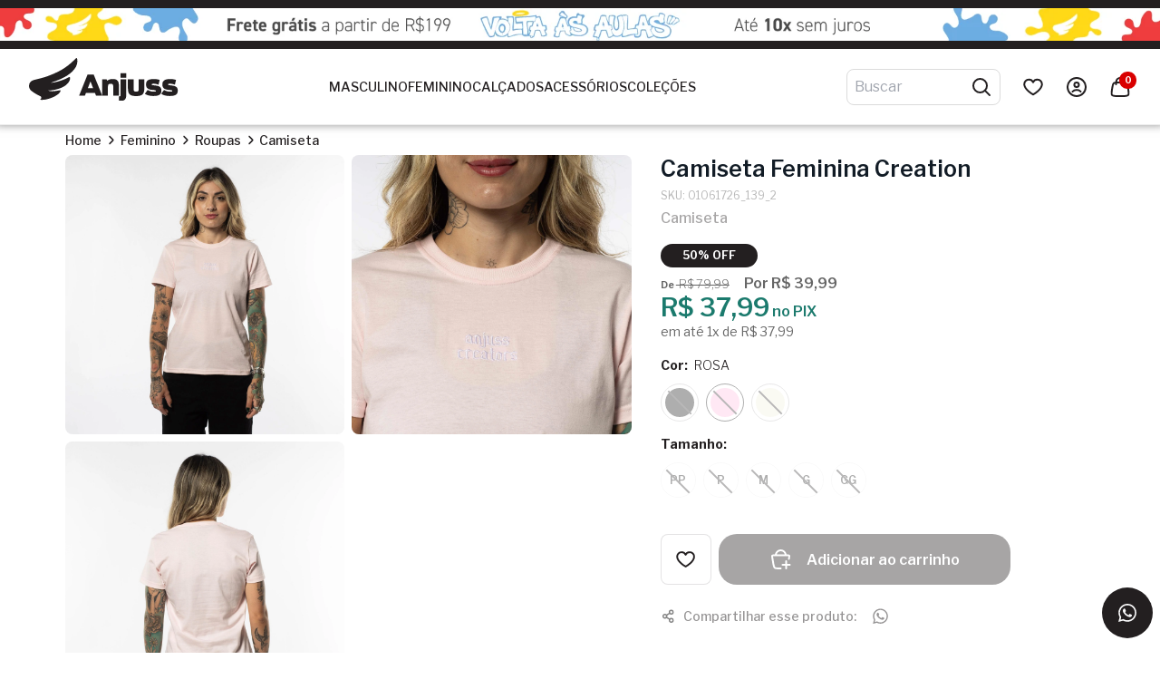

--- FILE ---
content_type: text/html; charset=utf-8
request_url: https://www.anjuss.com.br/produto/camiseta-feminina-creation-85066
body_size: 86184
content:
<!DOCTYPE html><html lang=pt-BR><head><title>Camiseta Feminina Creation</title><link rel=icon type=image/png href="https://anjuss.fbitsstatic.net/sf/img/favicon.png?theme=main&v=202510200921
                " /><link rel=dns-prefetch href=//anjuss.fbitsstatic.net /><link rel=dns-prefetch href=//service.yourviews.com.br /><link rel=dns-prefetch href=//connect.facebook.net /><link rel=dns-prefetch href=//www.googletagmanager.com /><link rel=dns-prefetch href=//static.fbits.net /><link rel=dns-prefetch href=//connect.facebook.net /><link rel=preconnect href=//anjuss.fbitsstatic.net crossorigin=anonymous /><link rel=preconnect href=//service.yourviews.com.br crossorigin=anonymous /><link rel=preconnect href=//connect.facebook.net crossorigin=anonymous /><link rel=preconnect href=//www.googletagmanager.com crossorigin=anonymous /><link rel=preconnect href=//static.fbits.net crossorigin=anonymous /><link rel=preconnect href=//connect.facebook.net crossorigin=anonymous /><script>let gtagSetup;gtagSetup=n=>{const t=document.createElement("script");t.type="text/javascript";t.onload=()=>{dpush("js",new Date),n?dpush("config","G-5H40ZWDMVT",{user_id:n}):dpush("config","G-5H40ZWDMVT")};t.src="https://www.googletagmanager.com/gtag/js?id=G-5H40ZWDMVT";t.defer=!0;document.getElementsByTagName("body")[0].appendChild(t)}</script><script>let gtmSetup;gtmSetup=()=>{(function(n,t,i,r,u){n[r]=n[r]||[];n[r].push({"gtm.start":(new Date).getTime(),event:"gtm.js"});var e=t.getElementsByTagName(i)[0],f=t.createElement(i),o=r!="dataLayer"?"&l="+r:"";f.async=!0;f.src="https://www.googletagmanager.com/gtm.js?id="+u+o;e.parentNode.insertBefore(f,e)})(window,document,"script","dataLayer","GTM-PRBXB5FD");const t=document.createElement("noscript"),n=document.createElement("iframe");n.src="https://www.googletagmanager.com/ns.html?id=GTM-PRBXB5FD";n.height="0";n.width="0";n.style.display="none";n.style.visibility="hidden";t.appendChild(n);const i=document.getElementsByTagName("body")[0];i.insertBefore(t,i.firstChild)}</script><script>function dataLayerSetup(n){if(window.dataLayerConfigured)return!1;window.dataLayerConfigured=!0;!gtmSetup||gtmSetup(n);!gtagSetup||gtagSetup(n);window.dispatchEvent(new CustomEvent("dataLayerConfigured"))}</script><link rel=preconnect href=https://fonts.googleapis.com /><link rel=preconnect href=https://fonts.gstatic.com crossorigin /><link rel=preload href="https://fonts.googleapis.com/css2?family=Libre+Franklin:wght@100;200;300;400;500;600;700;800;900&display=swap" as=style /><link rel=stylesheet href="https://fonts.googleapis.com/css2?family=Libre+Franklin:wght@100;200;300;400;500;600;700;800;900&display=swap" /><link rel=preload href="https://fonts.googleapis.com/css2?family=Tomorrow:ital,wght@1,700&display=swap" as=style /><link rel=stylesheet href="https://fonts.googleapis.com/css2?family=Tomorrow:ital,wght@1,700&display=swap" /><style id=header_critical_style>.transition__fast{-webkit-transition:all .25s ease-in;-moz-transition:all .25s ease-in;-o-transition:all .25s ease-in;transition:all .25s ease-in}.container{margin:0 auto;padding:0 15px;width:100%}@media only screen and (min-width:480px){.container{max-width:480px}}@media only screen and (min-width:768px){.container{max-width:768px}}@media only screen and (min-width:992px){.container{max-width:992px}}@media only screen and (min-width:1200px){.container{max-width:1920px}}.component__row{display:flex;flex-wrap:wrap;margin-left:-15px;margin-right:-15px}.component__row:after,.component__row:before{content:" ";display:table}.component__row:after{clear:both}@keyframes scrollDown{0%{top:-280px}to{top:0}}@keyframes underline{0%{transform:scaleX(0)}to{transform:scaleX(1)}}@media only screen and (max-width:992px){header.header.header__fixed .header__main .search__mobile{display:none}header.header.header__fixed .header__main .search__mobile.active,header.header.header__fixed .header__main .search__mobile.fixed_searching{display:flex}header.header .header__main>.component__container{border-bottom:1px solid rgba(35,31,32,.08);padding:11px 1.25rem 0}header.header .header__main>.component__container .header__navegation .header__search{display:none}header.header .header__main>.component__container .header__logo img{min-width:8rem}header.header .header__main>.component__container .header__links>:not(:last-child){margin-right:.75rem}header.header .header__main>.component__container .header__links .links__item .login__modal{transform:translateX(-84%)}header.header .header__main .search__mobile{display:flex}header.header .header__main .search__mobile .component__container{width:100%}header.header .header__main .search__mobile .component__container form{display:flex;position:relative;width:100%}header.header .header__main .search__mobile .component__container form button{display:none}header.header .header__main .search__mobile .component__container form button.active{bottom:4px;display:block;position:relative}header.header .header__main .search__mobile .component__container form>div{display:flex;height:3rem;justify-content:space-between;padding:.875rem 1.25rem;width:100%}header.header .header__main .search__mobile .component__container form>div input{-webkit-appearance:none;-moz-appearance:none;appearance:none;border:none;box-shadow:none;color:#231f20;font-size:.875rem;height:100%;line-height:normal;padding:0;width:100%}header.header .header__main .search__mobile .component__container form>div input::-webkit-search-cancel-button,header.header .header__main .search__mobile .component__container form>div input::-webkit-search-clear-button{-webkit-appearance:none;appearance:none;display:none}header.header .header__main .search__mobile .component__container form>div input:-ms-input-placeholder,header.header .header__main .search__mobile .component__container form>div input::-ms-input-placeholder{opacity:.48!important}header.header .header__main .search__mobile .component__container form>div input:-webkit-input-placeholder,header.header .header__main .search__mobile .component__container form>div input::-webkit-input-placeholder{opacity:.48!important}header.header .header__main .search__mobile .component__container form>div input:-moz-placeholder,header.header .header__main .search__mobile .component__container form>div input::-moz-placeholder{opacity:.48!important}header.header .header__main .search__mobile .component__container form>div input::-moz-placeholder{opacity:.48!important}header.header .header__main .search__mobile .component__container form>div input::placeholder{opacity:.48!important}header.header .header__main .search__mobile .component__container form #autocomplete-list .price,header.header .header__main .search__mobile .component__container form #autocomplete-list .text-base,header.header .header__main .search__mobile .component__container form #autocomplete-list .text-md,header.header .header__main .search__mobile .component__container form #autocomplete-list h5{color:#000;font-size:.875rem;font-size:1rem;font-weight:600}header.header .header__main .search__mobile .component__container form #autocomplete-list .price,header.header .header__main .search__mobile .component__container form #autocomplete-list h5{color:#231f20}header.header .header__main .search__mobile .component__container form #autocomplete-list h5{margin-bottom:1rem}header.header .header__main .search__mobile .component__container form #autocomplete-list .price__values{align-items:flex-start;display:flex;flex-direction:column;margin-bottom:.5rem}header.header .header__main .search__mobile .component__container form #autocomplete-list .price__values>:not(:first-child){margin-bottom:.5rem}header.header .header__main .search__mobile .component__container form #autocomplete-list .price__values .values__row{align-items:center;display:flex;gap:.5rem}header.header .header__main .search__mobile .component__container form #autocomplete-list .price__values .price__before,header.header .header__main .search__mobile .component__container form #autocomplete-list .price__values .price__normal{margin-bottom:.5rem}header.header .header__main .search__mobile .component__container form #autocomplete-list .price__values .price__before b,header.header .header__main .search__mobile .component__container form #autocomplete-list .price__values .price__before span,header.header .header__main .search__mobile .component__container form #autocomplete-list .price__values .price__normal b,header.header .header__main .search__mobile .component__container form #autocomplete-list .price__values .price__normal span{color:#666;font-size:13px;font-weight:400}header.header .header__main .search__mobile .component__container form #autocomplete-list .price__values .price__before span{font-size:13px;text-decoration:line-through}header.header .header__main .search__mobile .component__container form #autocomplete-list .installment{display:none}header.header .header__main .search__mobile .component__container form #autocomplete-list .price__pix span{color:#1b7a6d;font-size:13px}header.header .header__main .search__mobile .component__container form #autocomplete-list .price__pix span strong{font-size:1rem;font-weight:600}}.header__topbar{align-items:center;background:#231f20;display:flex;height:54px;justify-content:center;overflow:hidden}.header__topbar .desktop--only{width:100%}.header__topbar .mobile--only{display:none;width:100%}.header__topbar .swiper-slide{display:flex;justify-content:center}.header__topbar p{color:#fff;font-size:1.125rem;font-weight:300;padding:.75rem 0}.header__topbar strong{font-weight:700}.header__topbar .swiper{max-width:100%;width:45rem}.header__topbar .swiper-button-next,.header__topbar .swiper-button-prev{background-image:unset;height:21px;margin:0;right:0;top:50%;transform:translateY(-50%);width:11px;z-index:1}.header__topbar .swiper-button-next:after,.header__topbar .swiper-button-prev:after{display:none}.header__topbar .swiper-button-next.swiper-button-disabled,.header__topbar .swiper-button-prev.swiper-button-disabled{cursor:not-allowed;opacity:.2;pointer-events:all}.header__topbar .swiper-button-prev{left:0;right:unset}.header__topbar img{width:100%}@media only screen and (max-width:768px){.header__topbar .desktop--only{display:none}.header__topbar .mobile--only{display:block}}header.header.header__fixed{animation:scrollDown .45s ease-in;background-color:#fff;left:0;position:fixed;top:0;-webkit-transition:all .45s ease-in;-moz-transition:all .45s ease-in;-o-transition:all .45s ease-in;transition:all .45s ease-in;width:100%;z-index:99}header.header{box-shadow:0 -6px 10px 5px rgba(0,0,0,.5);position:relative;z-index:999}header.header .header__main{border-bottom:1px solid rgba(35,31,32,.08)}header.header .header__main>.component__container{align-items:center;display:flex;justify-content:space-between;padding:0 6.25rem}header.header .header__main>.component__container>:not(:last-child){margin-right:1.5rem}header.header .header__main>.component__container .header__logo{position:relative;top:-8px}header.header .header__main>.component__container .header__navegation{display:flex}header.header .header__main>.component__container .header__navegation>:not(:last-child){margin-right:1.5rem}header.header .header__main>.component__container .header__search form{display:flex;position:relative}header.header .header__main>.component__container .header__search form button{display:none}header.header .header__main>.component__container .header__search form button.active{display:block}header.header .header__main>.component__container .header__search form>div{border:1px solid rgba(35,31,32,.16);border-radius:.5rem;display:flex;height:2.5rem;padding:0 .5rem}header.header .header__main>.component__container .header__search form>div input{-webkit-appearance:none;-moz-appearance:none;appearance:none;border:none;box-shadow:none;color:#231f20;font-size:1.125rem;font-weight:400;height:100%;line-height:normal;padding:0;width:8rem}header.header .header__main>.component__container .header__search form>div input::-webkit-search-cancel-button,header.header .header__main>.component__container .header__search form>div input::-webkit-search-clear-button{-webkit-appearance:none;appearance:none;display:none}header.header .header__main>.component__container .header__search form>div input:-ms-input-placeholder,header.header .header__main>.component__container .header__search form>div input::-ms-input-placeholder{opacity:.64!important}header.header .header__main>.component__container .header__search form>div input:-webkit-input-placeholder,header.header .header__main>.component__container .header__search form>div input::-webkit-input-placeholder{opacity:.64!important}header.header .header__main>.component__container .header__search form>div input:-moz-placeholder,header.header .header__main>.component__container .header__search form>div input::-moz-placeholder{opacity:.64!important}header.header .header__main>.component__container .header__search form>div input::-moz-placeholder{opacity:.64!important}header.header .header__main>.component__container .header__search form>div input::placeholder{opacity:.64!important}header.header .header__main>.component__container .header__search form #autocomplete-list .price,header.header .header__main>.component__container .header__search form #autocomplete-list .text-base,header.header .header__main>.component__container .header__search form #autocomplete-list .text-md,header.header .header__main>.component__container .header__search form #autocomplete-list h5{color:#000;font-size:1rem;font-weight:600}header.header .header__main>.component__container .header__search form #autocomplete-list .price,header.header .header__main>.component__container .header__search form #autocomplete-list h5{color:#231f20}header.header .header__main>.component__container .header__search form #autocomplete-list h5{margin-bottom:1rem}header.header .header__main>.component__container .header__search form #autocomplete-list .price__values{align-items:flex-start;display:flex;flex-direction:column;margin-bottom:.5rem}header.header .header__main>.component__container .header__search form #autocomplete-list .price__values>:not(:first-child){margin-bottom:.5rem}header.header .header__main>.component__container .header__search form #autocomplete-list .price__values .values__row{align-items:center;display:flex;gap:.5rem}header.header .header__main>.component__container .header__search form #autocomplete-list .price__values .price__before,header.header .header__main>.component__container .header__search form #autocomplete-list .price__values .price__normal{margin-bottom:.5rem}header.header .header__main>.component__container .header__search form #autocomplete-list .price__values .price__before b,header.header .header__main>.component__container .header__search form #autocomplete-list .price__values .price__before span,header.header .header__main>.component__container .header__search form #autocomplete-list .price__values .price__normal b,header.header .header__main>.component__container .header__search form #autocomplete-list .price__values .price__normal span{color:#666;font-size:13px;font-weight:400}header.header .header__main>.component__container .header__search form #autocomplete-list .price__values .price__before span{font-size:13px;text-decoration:line-through}header.header .header__main>.component__container .header__search form #autocomplete-list .installment{display:none}header.header .header__main>.component__container .header__search form #autocomplete-list .price__pix span{color:#1b7a6d;font-size:13px}header.header .header__main>.component__container .header__search form #autocomplete-list .price__pix span strong{font-size:1rem;font-weight:600}header.header .header__main>.component__container .header__links{align-items:center;display:flex}header.header .header__main>.component__container .header__links>:not(:last-child){margin-right:1.5rem}header.header .header__main>.component__container .header__links .links__item{cursor:pointer;position:relative}header.header .header__main>.component__container .header__links .links__item .icon-login,header.header .header__main>.component__container .header__links .links__item .item__button{cursor:pointer}header.header .header__main>.component__container .header__links .links__item .item__button svg{transition:.5s}header.header .header__main>.component__container .header__links .links__item .item__button.active svg{transform:rotate(180deg)}header.header .header__main>.component__container .header__links .links__item .login__modal{background-color:#fff;border-radius:5px;box-shadow:0 7px 10px 5px rgba(0,0,0,.5);display:none;left:50%;padding:16px 16px 24px;position:absolute;top:43px;transform:translateX(-75%);width:360px;z-index:2}header.header .header__main>.component__container .header__links .links__item .login__modal .modal__close{display:flex;justify-content:flex-end}header.header .header__main>.component__container .header__links .links__item .login__modal.active{display:block}header.header .header__main>.component__container .header__links .links__item .login__modal h5{color:#231f20;display:flex;flex-grow:2;font-size:16px;font-weight:600;justify-content:center;line-height:1.5;margin:3px 0 8px;text-align:center;width:100%}header.header .header__main>.component__container .header__links .links__item .login__modal span{color:#616161;display:flex;font-size:14px;font-weight:300;justify-content:center;line-height:1.15;margin:0 0 24px;text-align:center;width:100%}header.header .header__main>.component__container .header__links .links__item .login__modal ul li{border-bottom:1px solid #c2c2c2;border-radius:5px}header.header .header__main>.component__container .header__links .links__item .login__modal ul li:nth-of-type(2){border-bottom:none}header.header .header__main>.component__container .header__links .links__item .login__modal ul li:nth-of-type(odd) a{align-items:center;background-color:#231f20;border-radius:8px;color:#fff;display:flex;font-size:16px;height:48px;justify-content:center;margin-bottom:16px;width:100%}header.header .header__main>.component__container .header__links .links__item .login__modal ul li:nth-of-type(odd) a:hover{background-color:#231f20;opacity:.8}header.header .header__main>.component__container .header__links .links__item .login__modal ul li:last-of-type{border-bottom:none}header.header .header__main>.component__container .header__links .links__item .login__modal ul li a{align-items:center;background-color:transparent;border:2px solid #231f20;border-radius:8px;color:#231f20;display:flex;font-size:16px;height:48px;justify-content:center;width:100%}header.header .header__main>.component__container .header__links .links__item .login__modal ul li a:hover{background-color:#eee}header.header .header__main>.component__container .header__links .links__item .login__modal ul [data-user-loged]{display:none}header.header .header__main>.component__container .header__links .links__item:last-child{cursor:pointer}header.header .header__main>.component__container .header__links .links__item:last-child span{font-size:.875rem}header.header .header__main>.component__container .header__links .links__item .item__info{display:flex;flex-direction:column}header.header .header__main>.component__container .header__links .links__item .item__info p{align-items:center;display:flex;gap:.3rem}header.header .header__main>.component__container .header__links .links__item .item__info strong{transition:.5s}header.header .header__main>.component__container .header__links .links__item .item__info strong:hover{color:#231f20}header.header .header__main>.component__container .header__links .links__wish a{align-items:center;display:flex;flex-wrap:wrap;gap:unset}header.header .header__main>.component__container .header__links .links__wish a span{display:inline-block;font-size:.75rem;line-height:1;margin-left:7px}header.header .header__main>.component__container .header__links #cart-qty-label{align-items:center;background-color:#d90000;border-radius:100%;color:#fff;display:flex;font-size:10px;font-weight:700;height:1.1875rem;justify-content:center;position:absolute;right:-.4rem;top:-.3rem;width:1.1875rem}header.header .header__main>.component__container .header__menu__mobile{display:none}header.header .header__main>.component__container .header__menu__mobile .modal__mask{background-color:rgba(0,0,0,.5);display:none;height:100%;left:0;position:fixed;top:0;width:100%;z-index:1000}header.header .see-all{color:#1b7a6d;display:block;font-size:14px;padding:.75rem .25rem .25rem;text-align:center;text-decoration:underline}header.header .reset-input{cursor:pointer;display:none;position:relative;right:9px;top:6px;top:50%;transform:translateY(-50%)}header.header .reset-input.active{display:flex}header.header .search__mobile{display:none}#navbar{background-color:#fff;bottom:-1px}#navbar>ul{align-items:center;display:flex;gap:2rem;justify-content:center;margin:0 auto;max-width:1170px}#navbar>ul>li{padding:2rem 0}#navbar>ul>li.menu-destaque>a{background:#ffef00;border-radius:52px;color:#000;padding:6px 16px}#navbar>ul>li.menu-destaque:hover>a{background-color:#000;color:#ffef00}#navbar>ul>li.six .menu__submenu .submenu__inner .submenu__full>ul,#navbar>ul>li.six .menu__submenu .submenu__inner .submenu__has__banner>ul{align-items:center;display:grid!important;display:flex;gap:2rem;grid-template-columns:repeat(6,1fr);justify-content:center}#navbar>ul>li.six .menu__submenu .submenu__inner .submenu__full>ul>li,#navbar>ul>li.six .menu__submenu .submenu__inner .submenu__has__banner>ul>li{display:flex;flex-direction:column;gap:1rem}#navbar>ul>li.six .menu__submenu .submenu__inner .submenu__full>ul>li>a:not(.see--more),#navbar>ul>li.six .menu__submenu .submenu__inner .submenu__has__banner>ul>li>a:not(.see--more){color:#231f20;display:block!important;font-size:.875rem;font-weight:700;text-transform:uppercase}#navbar>ul>li.six .menu__submenu .submenu__inner .submenu__full>ul>li .see--more,#navbar>ul>li.six .menu__submenu .submenu__inner .submenu__has__banner>ul>li .see--more{color:#000;font-size:.9375rem;font-weight:500;text-transform:none;width:-moz-fit-content;width:fit-content}#navbar>ul>li.six .menu__submenu .submenu__inner .submenu__full>ul>li ul,#navbar>ul>li.six .menu__submenu .submenu__inner .submenu__has__banner>ul>li ul{display:flex;flex-direction:column;gap:12px}#navbar>ul>li.six .menu__submenu .submenu__inner .submenu__full>ul>li ul li,#navbar>ul>li.six .menu__submenu .submenu__inner .submenu__has__banner>ul>li ul li{margin:0}#navbar>ul>li.six .menu__submenu .submenu__inner .submenu__full>ul>li ul li a,#navbar>ul>li.six .menu__submenu .submenu__inner .submenu__has__banner>ul>li ul li a{color:#000;font-size:.875rem;font-weight:300;margin:0}#navbar>ul>li.hover .menu__submenu{animation-delay:.5s;animation-fill-mode:both;animation-name:fade;display:block;width:100%}#navbar>ul>li.hover:before{bottom:-2px;content:"";display:block;height:3px;position:absolute;width:98px;z-index:9}#navbar>ul>li>a{color:#231f20;font-weight:500;position:relative;text-transform:uppercase}#navbar>ul>li>a:not(#menu):after{background:#231f20;bottom:-3px;content:"";height:1px;left:0;position:absolute;-webkit-transform:scaleX(0);transform:scaleX(0);-webkit-transform-origin:right;transform-origin:right;-webkit-transition:-webkit-transform .3s;transition:-webkit-transform .3s;transition:transform .3s;transition:transform .3s,-webkit-transform .3s;width:100%}#navbar>ul>li>a:not(#menu):hover:after{-webkit-transform:scaleX(1);transform:scaleX(1);-webkit-transform-origin:left;transform-origin:left}#navbar>ul>li .menu__submenu{background-color:#fff;background:#fff;border-bottom:1px solid rgba(35,31,32,.08);border-top:1px solid rgba(35,31,32,.08);box-shadow:1.95px 1.95px 2.6px rgba(0,0,0,.15);display:none;height:auto;left:0;max-height:calc(100vh - 120px);min-height:248px;opacity:0;overflow:hidden;overflow-y:auto;padding:2.5rem 6.25rem 1.5rem;position:absolute;scrollbar-color:#231f20 #ccc;scrollbar-width:thin;top:100%;transition:display 1s ease;width:100%;z-index:3}#navbar>ul>li .menu__submenu.active{display:block;transition-delay:1s;width:100%}#navbar>ul>li .menu__submenu::-webkit-scrollbar{width:3px}#navbar>ul>li .menu__submenu::-webkit-scrollbar-track{background:#ccc}#navbar>ul>li .menu__submenu::-webkit-scrollbar-thumb,#navbar>ul>li .menu__submenu::-webkit-scrollbar-thumb:hover{background:#e9cb58}#navbar>ul>li .menu__submenu .submenu__inner{display:flex;flex-wrap:wrap}#navbar>ul>li .menu__submenu .submenu__inner .submenu__full,#navbar>ul>li .menu__submenu .submenu__inner .submenu__has__banner{width:100%}#navbar>ul>li .menu__submenu .submenu__inner .submenu__full>ul.new,#navbar>ul>li .menu__submenu .submenu__inner .submenu__has__banner>ul.new{align-items:center;display:flex;gap:2rem;justify-content:center}#navbar>ul>li .menu__submenu .submenu__inner .submenu__full>ul.new>li,#navbar>ul>li .menu__submenu .submenu__inner .submenu__has__banner>ul.new>li{display:flex;flex-direction:column;gap:1rem}#navbar>ul>li .menu__submenu .submenu__inner .submenu__full>ul.new>li>a:not(.see--more),#navbar>ul>li .menu__submenu .submenu__inner .submenu__has__banner>ul.new>li>a:not(.see--more){color:primary-color;font-size:.875rem;font-weight:700;text-transform:uppercase}#navbar>ul>li .menu__submenu .submenu__inner .submenu__full>ul.new>li .see--more,#navbar>ul>li .menu__submenu .submenu__inner .submenu__has__banner>ul.new>li .see--more{color:#000;font-size:.9375rem;font-weight:500;text-transform:none;width:-moz-fit-content;width:fit-content}#navbar>ul>li .menu__submenu .submenu__inner .submenu__full>ul.new>li .invert-column,#navbar>ul>li .menu__submenu .submenu__inner .submenu__has__banner>ul.new>li .invert-column{display:flex;flex-direction:column-reverse;gap:10px}#navbar>ul>li .menu__submenu .submenu__inner .submenu__full>ul.new>li ul,#navbar>ul>li .menu__submenu .submenu__inner .submenu__has__banner>ul.new>li ul{display:flex;flex-direction:column;gap:12px}#navbar>ul>li .menu__submenu .submenu__inner .submenu__full>ul.new>li ul li,#navbar>ul>li .menu__submenu .submenu__inner .submenu__has__banner>ul.new>li ul li{margin:0}#navbar>ul>li .menu__submenu .submenu__inner .submenu__full>ul.new>li ul li a,#navbar>ul>li .menu__submenu .submenu__inner .submenu__has__banner>ul.new>li ul li a{color:#000;font-size:.875rem;font-weight:300;margin:0}#navbar>ul>li .menu__submenu .submenu__inner .submenu__full>ul.images,#navbar>ul>li .menu__submenu .submenu__inner .submenu__has__banner>ul.images{align-items:center;display:flex;gap:2rem;justify-content:center}#navbar>ul>li .menu__submenu .submenu__inner .submenu__full>ul.images .menu-imagem,#navbar>ul>li .menu__submenu .submenu__inner .submenu__has__banner>ul.images .menu-imagem{display:flex;flex-direction:column;gap:.5rem}#navbar>ul>li .menu__submenu .submenu__inner .submenu__full>ul.images .menu-imagem a,#navbar>ul>li .menu__submenu .submenu__inner .submenu__has__banner>ul.images .menu-imagem a{color:#231f20;font-size:.875rem;font-weight:700;text-transform:uppercase}#navbar>ul>li .menu__submenu .submenu__inner .submenu__full .collections,#navbar>ul>li .menu__submenu .submenu__inner .submenu__has__banner .collections{display:flex;justify-content:center;margin-top:2rem;width:100%}#navbar>ul>li .menu__submenu .submenu__inner .submenu__full .collections a,#navbar>ul>li .menu__submenu .submenu__inner .submenu__has__banner .collections a{align-items:center;background:#fff;border:1px solid rgba(35,31,32,.16);border-radius:7.5rem;color:#231f20;display:inline-block;display:flex;font-size:.875rem;font-weight:600;padding:.875rem 1.5rem;width:-moz-fit-content;width:fit-content}#navbar>ul>li .menu__submenu .submenu__inner .submenu__full>ul:not(.images):not(.new),#navbar>ul>li .menu__submenu .submenu__inner .submenu__has__banner>ul:not(.images):not(.new){display:flex}#navbar>ul>li .menu__submenu .submenu__inner .submenu__full>ul:not(.images):not(.new)>li.menu-imagem:not(:last-child),#navbar>ul>li .menu__submenu .submenu__inner .submenu__has__banner>ul:not(.images):not(.new)>li.menu-imagem:not(:last-child){margin-right:1.5rem}#navbar>ul>li .menu__submenu .submenu__inner .submenu__full>ul:not(.images):not(.new)>li.menu-imagem a.transition__fast,#navbar>ul>li .menu__submenu .submenu__inner .submenu__has__banner>ul:not(.images):not(.new)>li.menu-imagem a.transition__fast{display:none}#navbar>ul>li .menu__submenu .submenu__inner .submenu__full>ul:not(.images):not(.new)>li:not(.menu-imagem),#navbar>ul>li .menu__submenu .submenu__inner .submenu__has__banner>ul:not(.images):not(.new)>li:not(.menu-imagem){display:flex;flex-direction:column;gap:1rem;min-width:233px;padding:0 2rem;position:relative}#navbar>ul>li .menu__submenu .submenu__inner .submenu__full>ul:not(.images):not(.new)>li:not(.menu-imagem):not(.no-border):before,#navbar>ul>li .menu__submenu .submenu__inner .submenu__has__banner>ul:not(.images):not(.new)>li:not(.menu-imagem):not(.no-border):before{background:#231f20;content:"";height:100%;opacity:.32;position:absolute;right:0;width:.0625rem}#navbar>ul>li .menu__submenu .submenu__inner .submenu__full>ul:not(.images):not(.new)>li:not(.menu-imagem)>a,#navbar>ul>li .menu__submenu .submenu__inner .submenu__has__banner>ul:not(.images):not(.new)>li:not(.menu-imagem)>a{color:#231f20;font-size:.875rem;font-weight:700;text-transform:uppercase}#navbar>ul>li .menu__submenu .submenu__inner .submenu__full>ul:not(.images):not(.new)>li:not(.menu-imagem) .see--more,#navbar>ul>li .menu__submenu .submenu__inner .submenu__has__banner>ul:not(.images):not(.new)>li:not(.menu-imagem) .see--more{color:#000;font-size:.9375rem;font-weight:500;text-transform:none;width:-moz-fit-content;width:fit-content}#navbar>ul>li .menu__submenu .submenu__inner .submenu__full>ul:not(.images):not(.new)>li:not(.menu-imagem) .invert-column,#navbar>ul>li .menu__submenu .submenu__inner .submenu__has__banner>ul:not(.images):not(.new)>li:not(.menu-imagem) .invert-column{display:flex;flex-direction:column-reverse;gap:10px}#navbar>ul>li .menu__submenu .submenu__inner .submenu__full>ul:not(.images):not(.new)>li:not(.menu-imagem) ul,#navbar>ul>li .menu__submenu .submenu__inner .submenu__has__banner>ul:not(.images):not(.new)>li:not(.menu-imagem) ul{-moz-column-gap:3rem;column-gap:3rem;display:flex;flex-direction:column;flex-wrap:wrap;max-height:250px;row-gap:.75rem}#navbar>ul>li .menu__submenu .submenu__inner .submenu__full>ul:not(.images):not(.new)>li:not(.menu-imagem) ul li,#navbar>ul>li .menu__submenu .submenu__inner .submenu__has__banner>ul:not(.images):not(.new)>li:not(.menu-imagem) ul li{margin:0}#navbar>ul>li .menu__submenu .submenu__inner .submenu__full>ul:not(.images):not(.new)>li:not(.menu-imagem) ul li a,#navbar>ul>li .menu__submenu .submenu__inner .submenu__has__banner>ul:not(.images):not(.new)>li:not(.menu-imagem) ul li a{color:#000;font-size:.875rem;font-weight:300}#navbar>ul>li .menu__submenu .submenu__inner .submenu__full>ul:not(.images):not(.new)::-webkit-scrollbar,#navbar>ul>li .menu__submenu .submenu__inner .submenu__has__banner>ul:not(.images):not(.new)::-webkit-scrollbar{width:3px}#navbar>ul>li .menu__submenu .submenu__inner .submenu__full>ul:not(.images):not(.new)::-webkit-scrollbar-track,#navbar>ul>li .menu__submenu .submenu__inner .submenu__has__banner>ul:not(.images):not(.new)::-webkit-scrollbar-track{background:#ccc}#navbar>ul>li .menu__submenu .submenu__inner .submenu__full>ul:not(.images):not(.new)::-webkit-scrollbar-thumb,#navbar>ul>li .menu__submenu .submenu__inner .submenu__full>ul:not(.images):not(.new)::-webkit-scrollbar-thumb:hover,#navbar>ul>li .menu__submenu .submenu__inner .submenu__has__banner>ul:not(.images):not(.new)::-webkit-scrollbar-thumb,#navbar>ul>li .menu__submenu .submenu__inner .submenu__has__banner>ul:not(.images):not(.new)::-webkit-scrollbar-thumb:hover{background:#222426}#overlay,#side-card-over-list{z-index:1000}#overlay{z-index:1001}#ContadorForm{display:none!important;height:1px!important;overflow:hidden!important;width:1px!important}.header__menu{background:#fff;height:100vh;left:-100%;max-width:100%;overflow-y:scroll;position:fixed;top:0;width:100%;z-index:99}.header__menu span{font-size:.875rem}.header__menu #cart-qty-label,.header__menu strong{background-color:transparent;color:#f00;font-size:.875rem;font-weight:700}.header__menu .menu__top{background-color:#fff;border-radius:0 0 .625rem .625rem;display:flex;flex-direction:column;position:sticky;top:0;z-index:999}.header__menu .menu__top .menu__header{align-items:center;border-bottom:1px solid #e0e0e0;display:flex;gap:4rem;padding:1.5rem 1.25rem 1rem}.header__menu .menu__top .menu__header .menu__close{cursor:pointer}.header__menu .menu__top .menu__middle{border-bottom:1px solid #f00;padding:1rem 1.25rem}.header__menu .menu__top .menu__middle .personalization{display:flex;flex-direction:row;gap:2rem}.header__menu .menu__top .menu__middle .personalization button a{padding:.5rem 1rem}.header__menu .menu__top .menu__middle .menu__login{display:none}.header__menu .menu__top .menu__middle .menu__login.active{display:block}.header__menu .menu__top .menu__middle a{border-radius:.3125rem;font-size:.875rem;font-weight:600;padding:.5rem 2.03rem}.header__menu .menu__top .menu__footer{display:none;flex-direction:column;gap:1.37rem}.header__menu .menu__top .menu__footer.active{display:flex}.header__menu .menu__top .menu__footer a{align-items:center;display:flex;gap:.75rem}.header__menu .menu__top .menu__footer a span{font-size:.875rem;font-weight:600}.header__menu .menu__top .item{align-items:center;display:flex;gap:.5rem}.header__menu .menu__top .item.hidden{display:none}.header__menu .menu__top .item:last-child{justify-content:flex-end}.header__menu .menu__main{padding:0 1.25rem}.header__menu .menu__main #navbar-mobile{overflow:hidden;overflow-y:auto;scrollbar-color:#222426 #ccc;scrollbar-width:thin;width:100%}.header__menu .menu__main #navbar-mobile::-webkit-scrollbar{width:3px}.header__menu .menu__main #navbar-mobile::-webkit-scrollbar-track{background:#ccc}.header__menu .menu__main #navbar-mobile::-webkit-scrollbar-thumb,.header__menu .menu__main #navbar-mobile::-webkit-scrollbar-thumb:hover{background:#222426}.header__menu .menu__main #navbar-mobile .submenu-has-menu{color:#f00}.header__menu .menu__main #navbar-mobile .navbar__menu>li{line-height:1;padding:1.12rem 0;position:relative}.header__menu .menu__main #navbar-mobile .navbar__menu>li .submenu__arrow{align-items:center;cursor:pointer;display:inline-flex;flex-wrap:wrap;float:right;justify-content:center;margin-left:.5rem;position:relative;top:1.5px}.header__menu .menu__main #navbar-mobile .navbar__menu>li .submenu__arrow.active svg{transform:rotate(180deg)}.header__menu .menu__main #navbar-mobile .navbar__menu>li .title-submenu{display:flex;justify-content:space-between}.header__menu .menu__main #navbar-mobile .navbar__menu>li .title-submenu .arrow-down{cursor:pointer;transition:.5s}.header__menu .menu__main #navbar-mobile .navbar__menu>li .title-submenu .arrow-down.active svg{transform:rotate(180deg)}.header__menu .menu__main #navbar-mobile .navbar__menu>li>a{color:#f00;font-size:.875rem;font-weight:800}.header__menu .menu__main #navbar-mobile .navbar__menu>li ul{border-bottom:1px solid #e0e0e0;display:none;padding-bottom:.7rem}.header__menu .menu__main #navbar-mobile .navbar__menu>li ul li{display:flex;flex-direction:column;gap:1rem 0;line-height:1;margin:1rem 0 0}.header__menu .menu__main #navbar-mobile .navbar__menu>li ul li:first-child{margin-top:1.12rem}.header__menu .menu__main #navbar-mobile .navbar__menu>li ul li a{font-size:.875rem}.header__menu .menu__main #navbar-mobile .navbar__menu>li>ul{display:block}.spot .yv-review-quickreview{display:none!important}.header__mobile__menu{background-color:#fff;height:100vh;left:-100%;max-width:80%;position:fixed;top:0;width:80%;z-index:2000}.header__mobile__menu .menu__top{align-items:center;background-color:#fff;border-top:1px solid rgba(35,31,32,.16);bottom:0;display:flex;justify-content:space-between;padding:.5rem 1.25rem 1.5rem;position:fixed;width:inherit;z-index:2}.header__mobile__menu .menu__top .item{align-items:center;display:flex;gap:.5rem}.header__mobile__menu .menu__top .item.hidden{display:none}.header__mobile__menu .menu__top .item:last-child{justify-content:flex-end}.header__mobile__menu .menu__bottom{height:91vh;overflow:scroll;position:relative;z-index:1}.header__mobile__menu .menu__bottom #navbar-mobile{overflow:hidden;overflow-y:auto;scrollbar-color:#222426 #ccc;scrollbar-width:thin;width:100%}.header__mobile__menu .menu__bottom #navbar-mobile::-webkit-scrollbar{width:3px}.header__mobile__menu .menu__bottom #navbar-mobile::-webkit-scrollbar-track{background:#ccc}.header__mobile__menu .menu__bottom #navbar-mobile::-webkit-scrollbar-thumb,.header__mobile__menu .menu__bottom #navbar-mobile::-webkit-scrollbar-thumb:hover{background:#222426}.header__mobile__menu .menu__bottom #navbar-mobile .navbar__menu>li{border-bottom:1px solid rgba(35,31,32,.08);line-height:1;position:relative}.header__mobile__menu .menu__bottom #navbar-mobile .navbar__menu>li:last-child{border:none}.header__mobile__menu .menu__bottom #navbar-mobile .navbar__menu>li.menu-destaque div>a{background:#ffef00;border-radius:52px;color:#000;padding:6px 16px}.header__mobile__menu .menu__bottom #navbar-mobile .navbar__menu>li.submenu__active .main__item{background-color:#231f20}.header__mobile__menu .menu__bottom #navbar-mobile .navbar__menu>li.submenu__active .main__item a{color:#fff}.header__mobile__menu .menu__bottom #navbar-mobile .navbar__menu>li.submenu__active .main__item img{filter:brightness(100)}.header__mobile__menu .menu__bottom #navbar-mobile .navbar__menu>li .main__item{align-items:center;display:flex;justify-content:space-between;padding:1rem 1.25rem}.header__mobile__menu .menu__bottom #navbar-mobile .navbar__menu>li .main__item>a{align-items:center;color:#4f4f4f;display:flex;font-size:16px;font-style:normal;font-weight:500;line-height:normal;position:relative;text-transform:uppercase}.header__mobile__menu .menu__bottom #navbar-mobile .navbar__menu>li .main__item>a img{margin-right:.5rem}.header__mobile__menu .menu__bottom #navbar-mobile .navbar__menu>li .submenu__arrow{align-items:center;display:flex;flex-wrap:wrap;height:16px;justify-content:flex-end;position:absolute;right:15px;top:1.1rem;width:16pxpx}.header__mobile__menu .menu__bottom #navbar-mobile .navbar__menu>li .submenu__arrow.active svg{transform:rotate(-90deg)}.header__mobile__menu .menu__bottom #navbar-mobile .navbar__menu>li .submenu__arrow.active svg path{stroke:#fff}.header__mobile__menu .menu__bottom #navbar-mobile .navbar__menu>li ul{display:none;padding:1rem 1.25rem}.header__mobile__menu .menu__bottom #navbar-mobile .navbar__menu>li ul li{display:flex;flex-direction:column;gap:.8rem;line-height:1;margin:1rem 0 0;position:relative}.header__mobile__menu .menu__bottom #navbar-mobile .navbar__menu>li ul li a{font-size:.875rem;font-weight:300;width:-moz-fit-content;width:fit-content}.header__mobile__menu .menu__bottom #navbar-mobile .navbar__menu>li ul li .menu__submenu{padding-top:0}.header__mobile__menu .menu__bottom #navbar-mobile .navbar__menu>li ul li .submenu__arrow{top:0}.header__mobile__menu .menu__bottom #navbar-mobile .navbar__menu>li ul li .submenu__arrow.active svg path{stroke:#4f4f4f}@media only screen and (max-width:1600px){header.header .header__main>.component__container{padding:0 2rem}header.header .header__main>.component__container>:not(:last-child){margin-right:2rem}header.header .header__main>.component__container .header__navegation>:not(:last-child){margin-right:1.5rem}header.header .header__main>.component__container .header__search form>div input{font-size:1rem}#navbar>ul{gap:1rem}#navbar>ul>li>a{font-size:.9rem}#navbar>ul>li .menu__submenu{padding:2.5rem 1.25rem 1.5rem}}.login__modal .modal__mask{background-color:rgba(0,0,0,.5);display:none;height:100%;left:0;position:fixed;top:0;width:100%;z-index:1000}.login__modal .modal__wrapper{background-color:#fff;border-radius:5px;border-radius:20px;bottom:0;display:none;height:-moz-max-content;height:max-content;left:50%;padding:16px 16px 24px;position:fixed;transform:translateX(-50%) translateY(0);-webkit-transition:all .25s ease-in;-moz-transition:all .25s ease-in;-o-transition:all .25s ease-in;transition:all .25s ease-in;width:100%;z-index:1001}.login__modal .modal__wrapper .modal__close{cursor:pointer;position:absolute;right:1rem;top:1rem}.login__modal .modal__wrapper h5{color:#231f20;display:flex;flex-grow:2;font-size:16px;font-weight:600;justify-content:center;line-height:1.5;margin:3px 0 8px;text-align:center;width:100%}.login__modal .modal__wrapper span{color:#616161;display:flex;font-size:14px;font-weight:300;justify-content:center;line-height:1.15;margin:0 0 24px;text-align:center;width:100%}.login__modal .modal__wrapper ul li:nth-of-type(2){border-bottom:none}.login__modal .modal__wrapper ul li:nth-of-type(odd) a{align-items:center;background-color:#231f20;border-radius:8px;color:#fff;display:flex;font-size:16px;height:48px;justify-content:center;margin-bottom:16px;width:100%}.login__modal .modal__wrapper ul li:nth-of-type(odd) a:hover{background-color:#231f20;opacity:.8}.login__modal .modal__wrapper ul li:last-of-type{border-bottom:none}.login__modal .modal__wrapper ul li a{align-items:center;background-color:transparent;border:2px solid #231f20;border-radius:8px;color:#231f20;display:flex;font-size:16px;height:48px;justify-content:center;width:100%}.login__modal .modal__wrapper ul li a:hover{background-color:#eee}.login__modal .modal__wrapper ul [data-user-loged]{display:none}@media only screen and (max-width:1250px){header.header .header__main>.component__container{display:grid;grid-template-columns:repeat(3,1fr)}header.header .header__main>.component__container .header__menu__mobile{display:flex}header.header .header__main>.component__container .header__navbar{display:none}header.header .header__main>.component__container .header__logo{display:flex;justify-content:center}header.header .header__main>.component__container .header__navegation{justify-content:flex-end}header.header .header__main>.component__container .header__navegation .header__search{flex:2}header.header .header__main>.component__container .header__navegation .header__search form,header.header .header__main>.component__container .header__navegation .header__search form>div,header.header .header__main>.component__container .header__navegation .header__search form>div input{width:100%}}@media only screen and (max-width:992px){header.header.header__fixed .header__main .search__mobile{display:none}header.header.header__fixed .header__main .search__mobile.active,header.header.header__fixed .header__main .search__mobile.fixed_searching{display:flex}header.header .header__main>.component__container{border-bottom:1px solid rgba(35,31,32,.08);padding:11px 1.25rem 0}header.header .header__main>.component__container .header__navegation .header__search{display:none}header.header .header__main>.component__container .header__logo img{min-width:8rem}header.header .header__main>.component__container .header__links>:not(:last-child){margin-right:.75rem}header.header .header__main>.component__container .header__links .links__item .login__modal{transform:translateX(-84%)}header.header .header__main .search__mobile{display:flex}header.header .header__main .search__mobile .component__container{width:100%}header.header .header__main .search__mobile .component__container form{display:flex;position:relative;width:100%}header.header .header__main .search__mobile .component__container form button{display:none}header.header .header__main .search__mobile .component__container form button.active{bottom:4px;display:block;position:relative}header.header .header__main .search__mobile .component__container form>div{display:flex;height:3rem;justify-content:space-between;padding:.875rem 1.25rem;width:100%}header.header .header__main .search__mobile .component__container form>div input{-webkit-appearance:none;-moz-appearance:none;appearance:none;border:none;box-shadow:none;color:#231f20;font-size:.875rem;height:100%;line-height:normal;padding:0;width:100%}header.header .header__main .search__mobile .component__container form>div input::-webkit-search-cancel-button,header.header .header__main .search__mobile .component__container form>div input::-webkit-search-clear-button{-webkit-appearance:none;appearance:none;display:none}header.header .header__main .search__mobile .component__container form>div input:-ms-input-placeholder,header.header .header__main .search__mobile .component__container form>div input::-ms-input-placeholder{opacity:.48!important}header.header .header__main .search__mobile .component__container form>div input:-webkit-input-placeholder,header.header .header__main .search__mobile .component__container form>div input::-webkit-input-placeholder{opacity:.48!important}header.header .header__main .search__mobile .component__container form>div input:-moz-placeholder,header.header .header__main .search__mobile .component__container form>div input::-moz-placeholder{opacity:.48!important}header.header .header__main .search__mobile .component__container form>div input::-moz-placeholder{opacity:.48!important}header.header .header__main .search__mobile .component__container form>div input::placeholder{opacity:.48!important}header.header .header__main .search__mobile .component__container form #autocomplete-list .price,header.header .header__main .search__mobile .component__container form #autocomplete-list .text-base,header.header .header__main .search__mobile .component__container form #autocomplete-list .text-md,header.header .header__main .search__mobile .component__container form #autocomplete-list h5{color:#000;font-size:.875rem;font-size:1rem;font-weight:600}header.header .header__main .search__mobile .component__container form #autocomplete-list .price,header.header .header__main .search__mobile .component__container form #autocomplete-list h5{color:#231f20}header.header .header__main .search__mobile .component__container form #autocomplete-list h5{margin-bottom:1rem}header.header .header__main .search__mobile .component__container form #autocomplete-list .price__values{align-items:flex-start;display:flex;flex-direction:column;margin-bottom:.5rem}header.header .header__main .search__mobile .component__container form #autocomplete-list .price__values>:not(:first-child){margin-bottom:.5rem}header.header .header__main .search__mobile .component__container form #autocomplete-list .price__values .values__row{align-items:center;display:flex;gap:.5rem}header.header .header__main .search__mobile .component__container form #autocomplete-list .price__values .price__before,header.header .header__main .search__mobile .component__container form #autocomplete-list .price__values .price__normal{margin-bottom:.5rem}header.header .header__main .search__mobile .component__container form #autocomplete-list .price__values .price__before b,header.header .header__main .search__mobile .component__container form #autocomplete-list .price__values .price__before span,header.header .header__main .search__mobile .component__container form #autocomplete-list .price__values .price__normal b,header.header .header__main .search__mobile .component__container form #autocomplete-list .price__values .price__normal span{color:#666;font-size:13px;font-weight:400}header.header .header__main .search__mobile .component__container form #autocomplete-list .price__values .price__before span{font-size:13px;text-decoration:line-through}header.header .header__main .search__mobile .component__container form #autocomplete-list .installment{display:none}header.header .header__main .search__mobile .component__container form #autocomplete-list .price__pix span{color:#1b7a6d;font-size:13px}header.header .header__main .search__mobile .component__container form #autocomplete-list .price__pix span strong{font-size:1rem;font-weight:600}}@media only screen and (min-width:768px){#autocomplete-list{left:50%;min-width:490px;right:unset;transform:translateX(-50%)}#autocomplete-list>div{border-radius:.8rem}}@keyframes fade{0%{opacity:0;pointer-events:none}to{opacity:1}}body .spot .spot-main-image img{aspect-ratio:1/1}body main{min-height:100dvh}body:not(.loaded) .header__topbar,body:not(.loaded) .header__topbar img{height:54px}@media screen and (max-width:1023px){body:not(.loaded) .header__topbar,body:not(.loaded) .header__topbar img{height:54px}}body:not(.loaded) .spot .spot-main-image img,body:not(.loaded) .spot .spot__image img{background:#e5e5e5}@media screen and (min-width:1024px){body:not(.loaded) .spot .spot-main-image img,body:not(.loaded) .spot .spot__image img{height:100%;width:100%}}body:not(.loaded) .spot .spot__content{min-height:152px}</style><style>*{box-sizing:border-box}*,ul{margin:0;padding:0}ul,ul li{list-style:none}body{-webkit-font-smoothing:antialiased;background-color:#fff;color:#000;overflow-x:hidden}:focus{outline:transparent!important}a{text-decoration:none}#overlay{z-index:1000}a,body,button,h1,h2,h3,h4,h5,h6,input,p,textarea{font-family:Libre Franklin,sans-serif;font-size:1rem;font-style:normal;font-weight:400;line-height:normal}.transition__fast{-webkit-transition:all .25s ease-in;-moz-transition:all .25s ease-in;-o-transition:all .25s ease-in;transition:all .25s ease-in}.container{margin:0 auto;padding:0 15px;width:100%}@media only screen and (min-width:480px){.container{max-width:480px}}@media only screen and (min-width:768px){.container{max-width:768px}}@media only screen and (min-width:992px){.container{max-width:992px}}@media only screen and (min-width:1200px){.container{max-width:1920px}}.component__row{display:flex;flex-wrap:wrap;margin-left:-15px;margin-right:-15px}.component__row:after,.component__row:before{content:" ";display:table}.component__row:after{clear:both}@keyframes scrollDown{0%{top:-280px}to{top:0}}@keyframes underline{0%{transform:scaleX(0)}to{transform:scaleX(1)}}.page__buyList .swiper-pagination-bullets,.page__product .swiper-pagination-bullets{bottom:1rem!important}.page__buyList .swiper-pagination-bullets .swiper-pagination-bullet,.page__product .swiper-pagination-bullets .swiper-pagination-bullet{background-color:#231f20;border:none;cursor:pointer;height:12px;margin:0 1rem;opacity:.08;width:12px}.page__buyList .swiper-pagination-bullets .swiper-pagination-bullet-active,.page__product .swiper-pagination-bullets .swiper-pagination-bullet-active{background-color:#231f20;opacity:1}.page__buyList .swiper-button-next,.page__buyList .swiper-button-prev,.page__product .swiper-button-next,.page__product .swiper-button-prev{background-image:unset;height:24px;margin:0;right:6.25rem;top:50%;transform:translateY(-50%);width:24px;z-index:1}.page__buyList .swiper-button-next:after,.page__buyList .swiper-button-prev:after,.page__product .swiper-button-next:after,.page__product .swiper-button-prev:after{display:none}.page__buyList .swiper-button-next.swiper-button-disabled,.page__buyList .swiper-button-prev.swiper-button-disabled,.page__product .swiper-button-next.swiper-button-disabled,.page__product .swiper-button-prev.swiper-button-disabled{cursor:not-allowed;opacity:.2;pointer-events:all}.page__buyList .swiper-button-prev,.page__product .swiper-button-prev{left:6.25rem;right:unset}.page__buyList .outstock__message,.page__product .outstock__message{align-items:flex-start}.page__buyList .outstock__message b,.page__product .outstock__message b{font-size:1.5rem}.page__buyList .outstock__message p,.page__product .outstock__message p{font-size:1rem;font-weight:400}.page__buyList .outstock__message .outstock__form,.page__product .outstock__message .outstock__form{width:100%}.page__buyList .outstock__message .outstock__form form input,.page__product .outstock__message .outstock__form form input{font-size:.875rem;width:100%}.page__buyList .outstock__message .outstock__form form button,.page__product .outstock__message .outstock__form form button{width:7rem}.page__buyList .container,.page__product .container{padding:0 6.25rem}.page__buyList .container .product__breadcrumb .breadcrumbs,.page__product .container .product__breadcrumb .breadcrumbs{padding:.5rem 0}.page__buyList .container .product__info .info__details,.page__product .container .product__info .info__details{display:flex;position:relative}.page__buyList .container .product__info .info__details>:first-child,.page__product .container .product__info .info__details>:first-child{margin-right:2rem}.page__buyList .container .product__info .info__details .info__image,.page__product .container .product__info .info__details .info__image{height:-moz-fit-content;height:fit-content;width:66%}@media(max-width:1366px){.page__buyList .container .product__info .info__details .info__image,.page__product .container .product__info .info__details .info__image{width:55%}}.page__buyList .container .product__info .info__details .info__image .spot__tags,.page__product .container .product__info .info__details .info__image .spot__tags{left:0;position:absolute;top:.63rem;z-index:2}.page__buyList .container .product__info .info__details .info__image .spot__tags span,.page__product .container .product__info .info__details .info__image .spot__tags span{margin-bottom:10px}.page__buyList .container .product__info .info__details .info__image .spot__tags span:last-of-type,.page__product .container .product__info .info__details .info__image .spot__tags span:last-of-type{margin-bottom:0}.page__buyList .container .product__info .info__details .info__image .spot__tags .tags-discount,.page__buyList .container .product__info .info__details .info__image .spot__tags .tags-image,.page__buyList .container .product__info .info__details .info__image .spot__tags .tags-new,.page__buyList .container .product__info .info__details .info__image .spot__tags .tags-shipping,.page__product .container .product__info .info__details .info__image .spot__tags .tags-discount,.page__product .container .product__info .info__details .info__image .spot__tags .tags-image,.page__product .container .product__info .info__details .info__image .spot__tags .tags-new,.page__product .container .product__info .info__details .info__image .spot__tags .tags-shipping{align-items:center;background-color:#231f20;color:#fff;display:flex;flex-wrap:wrap;font-size:.8125rem;font-weight:500;height:unset;justify-content:center;letter-spacing:.02rem;line-height:1.3rem;padding:.15rem .25rem;text-transform:uppercase;width:-moz-max-content;width:max-content}.page__buyList .container .product__info .info__details .info__image .spot__tags .tags-new,.page__product .container .product__info .info__details .info__image .spot__tags .tags-new{background-color:#d9d0a7;color:#231f20}.page__buyList .container .product__info .info__details .info__image .image__zoom,.page__product .container .product__info .info__details .info__image .image__zoom{background-position:50% 50%;cursor:zoom-in;overflow:hidden;position:relative}.page__buyList .container .product__info .info__details .info__image .image__zoom img,.page__product .container .product__info .info__details .info__image .image__zoom img{border-radius:8px;height:100%;width:100%}.page__buyList .container .product__info .info__details .info__image .image__zoom:hover img,.page__product .container .product__info .info__details .info__image .image__zoom:hover img{opacity:0}.page__buyList .container .product__info .info__details .info__image .image__iframe,.page__product .container .product__info .info__details .info__image .image__iframe{position:relative}.page__buyList .container .product__info .info__details .info__image .image__iframe.active .play-video,.page__buyList .container .product__info .info__details .info__image .image__iframe.active .thumbnail-video,.page__product .container .product__info .info__details .info__image .image__iframe.active .play-video,.page__product .container .product__info .info__details .info__image .image__iframe.active .thumbnail-video{display:none}.page__buyList .container .product__info .info__details .info__image .image__iframe.active iframe,.page__product .container .product__info .info__details .info__image .image__iframe.active iframe{display:block}.page__buyList .container .product__info .info__details .info__image .image__iframe .thumbnail-video,.page__product .container .product__info .info__details .info__image .image__iframe .thumbnail-video{cursor:pointer;height:100%;min-height:413px;-o-object-fit:cover;object-fit:cover}.page__buyList .container .product__info .info__details .info__image .image__iframe iframe,.page__product .container .product__info .info__details .info__image .image__iframe iframe{display:none;height:100%;min-height:413px;width:100%}.page__buyList .container .product__info .info__details .info__image .image__iframe .play-video,.page__product .container .product__info .info__details .info__image .image__iframe .play-video{cursor:pointer;filter:invert(1) brightness(1);left:50%;position:absolute;top:50%;transform:translate(-50%,-50%);width:76px;z-index:2}.page__buyList .container .product__info .info__details .info__image .image__grid,.page__product .container .product__info .info__details .info__image .image__grid{display:grid;gap:.5rem;grid-template-columns:repeat(2,1fr)}.page__buyList .container .product__info .info__details .info__image .image__mobile.mobile-only,.page__product .container .product__info .info__details .info__image .image__mobile.mobile-only{display:none}.page__buyList .container .product__info .info__details .info__content,.page__product .container .product__info .info__details .info__content{width:100%;width:34%}.page__buyList .container .product__info .info__details .info__content .info__wrapper,.page__product .container .product__info .info__details .info__content .info__wrapper{display:block;position:sticky;top:133px}.page__buyList .container .product__info .info__details .info__content header h1,.page__product .container .product__info .info__details .info__content header h1{color:#121c26;font-size:1.75rem;font-weight:600;padding:0 0 .42rem}@media(max-width:1366px){.page__buyList .container .product__info .info__details .info__content header h1,.page__product .container .product__info .info__details .info__content header h1{font-size:1.55rem}}.page__buyList .container .product__info .info__details .info__content header>span,.page__product .container .product__info .info__details .info__content header>span{color:#231f20;font-size:1.125rem;font-weight:500;opacity:.4}@media(max-width:1366px){.page__buyList .container .product__info .info__details .info__content header>span,.page__product .container .product__info .info__details .info__content header>span{font-size:1rem}}.page__buyList .container .product__info .info__details .info__content header>div:not(.info__tags),.page__product .container .product__info .info__details .info__content header>div:not(.info__tags){align-items:center;display:flex;margin-bottom:.5rem}.page__buyList .container .product__info .info__details .info__content header>div:not(.info__tags) .content__stars,.page__product .container .product__info .info__details .info__content header>div:not(.info__tags) .content__stars{align-items:center;display:flex;padding-right:.75rem;position:relative}.page__buyList .container .product__info .info__details .info__content header>div:not(.info__tags) .content__stars:before,.page__product .container .product__info .info__details .info__content header>div:not(.info__tags) .content__stars:before{background:#cacaca;content:"";height:1rem;position:absolute;right:0;width:.0625rem}.page__buyList .container .product__info .info__details .info__content header>div:not(.info__tags) .content__stars>:not(:last-child),.page__product .container .product__info .info__details .info__content header>div:not(.info__tags) .content__stars>:not(:last-child){margin-right:.5rem}.page__buyList .container .product__info .info__details .info__content header>div:not(.info__tags) .content__stars .stars__inner,.page__product .container .product__info .info__details .info__content header>div:not(.info__tags) .content__stars .stars__inner{display:flex}.page__buyList .container .product__info .info__details .info__content header>div:not(.info__tags) .content__stars .stars__inner i.star__full:before,.page__product .container .product__info .info__details .info__content header>div:not(.info__tags) .content__stars .stars__inner i.star__full:before{background-image:url("data:image/svg+xml;charset=utf-8,%3Csvg xmlns='http://www.w3.org/2000/svg' width='20' height='16' fill='none'%3E%3Cpath d='M19.128.463c-.079-.433-.226-.585-.455-.36-2.695 2.642-4.797 4.548-10.34 6.671-2.479.95-5.095 1.418-6.037 1.74-.942.322-1.588 1.29-1.464 2.395.071.651.304 1.118.866 1.6.484.412 1.862 1.383 3.247 2.005l.012.006.047.023.022.008c1.064.485-.002 1.388-.002 1.388 1.661.311 4.755-.61 6.496-1.852l.005-.004c.59-.403 1.08-.906 1.244-1.448.052-.172-.038-.345-.213-.312-1.26.234-3.409.682-4.486.074.82.079 3.348-.25 5.272-1.133 1.985-.914 3.042-2.335 3.09-3.537.014-.36-.193-.535-.478-.38-2.035 1.1-5.002 2.071-6.884 2.107 2.683-.9 5.768-2.033 7.957-4.075 1.663-1.554 2.414-3.19 2.101-4.916Z' fill='%23231F20'/%3E%3C/svg%3E");background-position:50%;background-repeat:no-repeat;background-size:cover;content:"";display:block;height:1rem;width:1.14881rem}.page__buyList .container .product__info .info__details .info__content header>div:not(.info__tags) .content__stars .stars__inner i.star__empty:before,.page__product .container .product__info .info__details .info__content header>div:not(.info__tags) .content__stars .stars__inner i.star__empty:before{background-image:url("data:image/svg+xml;charset=utf-8,%3Csvg xmlns='http://www.w3.org/2000/svg' width='19' height='16' fill='none'%3E%3Cpath d='M18.507.463c-.079-.433-.226-.585-.455-.36-2.695 2.642-4.797 4.548-10.34 6.671-2.479.95-5.095 1.418-6.037 1.74C.733 8.836.087 9.804.21 10.91c.072.651.305 1.118.867 1.6.484.412 1.862 1.383 3.247 2.005l.012.006.047.023.022.008c1.063.485-.002 1.388-.002 1.388 1.661.311 4.755-.61 6.496-1.852l.005-.004c.59-.403 1.079-.906 1.244-1.448.052-.172-.038-.345-.213-.312-1.26.234-3.409.682-4.487.074.82.079 3.349-.25 5.273-1.133 1.985-.914 3.041-2.335 3.09-3.537.014-.36-.194-.535-.479-.38-2.034 1.1-5 2.071-6.883 2.107 2.683-.9 5.768-2.033 7.957-4.075 1.663-1.554 2.414-3.19 2.1-4.916Z' fill='%23D1D1D1'/%3E%3C/svg%3E");background-position:50%;background-repeat:no-repeat;background-size:cover;content:"";display:block;height:1rem;width:1.14881rem}.page__buyList .container .product__info .info__details .info__content header>div:not(.info__tags) .code,.page__buyList .container .product__info .info__details .info__content header>div:not(.info__tags) .content__stars .stars__count,.page__product .container .product__info .info__details .info__content header>div:not(.info__tags) .code,.page__product .container .product__info .info__details .info__content header>div:not(.info__tags) .content__stars .stars__count{color:#b7b7b7;font-size:.75rem;font-weight:400}.page__buyList .container .product__info .info__details .info__content header .info__tags,.page__product .container .product__info .info__details .info__content header .info__tags{align-items:center;display:flex}.page__buyList .container .product__info .info__details .info__content header .info__tags>:not(:last-child),.page__product .container .product__info .info__details .info__content header .info__tags>:not(:last-child){margin-right:.5rem}.page__buyList .container .product__info .info__details .info__content header .info__tags div,.page__product .container .product__info .info__details .info__content header .info__tags div{align-items:center;background:#fff;border:1px solid rgba(35,31,32,.08);border-radius:7.5rem;display:flex;margin-top:1.25rem;padding:6px 24px}.page__buyList .container .product__info .info__details .info__content header .info__tags div>:not(:last-child),.page__product .container .product__info .info__details .info__content header .info__tags div>:not(:last-child){margin-right:.5rem}.page__buyList .container .product__info .info__details .info__content header .info__tags div span,.page__product .container .product__info .info__details .info__content header .info__tags div span{color:#231f20;font-size:.75rem;font-style:normal;font-weight:700;line-height:normal}.page__buyList .container .product__info .info__details .info__content header .info__tags div.cashback,.page__product .container .product__info .info__details .info__content header .info__tags div.cashback{background:rgba(39,174,158,.12);border-color:rgba(39,174,158,.12)}.page__buyList .container .product__info .info__details .info__content header .info__tags div.cashback span,.page__product .container .product__info .info__details .info__content header .info__tags div.cashback span{color:#1b7a6d;font-weight:600}.page__buyList .container .product__info .info__details .info__content header .info__tags div.outlet,.page__product .container .product__info .info__details .info__content header .info__tags div.outlet{background:#f2f2f2;border-color:#f2f2f2}.page__buyList .container .product__info .info__details .info__content header .info__tags div.outlet span,.page__product .container .product__info .info__details .info__content header .info__tags div.outlet span{font-weight:600}.page__buyList .container .product__info .info__details .info__content .info__flex,.page__product .container .product__info .info__details .info__content .info__flex{display:flex;flex-direction:column;margin:1.2rem 0 1rem}.page__buyList .container .product__info .info__details .info__content .info__flex .tags-discount,.page__product .container .product__info .info__details .info__content .info__flex .tags-discount{align-items:center;background-color:#231f20;border-radius:7.5rem;color:#fff;display:flex;font-size:.75rem;font-weight:700;height:1.625rem;justify-content:center;margin-bottom:.5rem;padding:.375rem 1.5rem;width:-moz-fit-content;width:fit-content}.page__buyList .container .product__info .info__details .info__content .info__flex .price__values,.page__product .container .product__info .info__details .info__content .info__flex .price__values{display:flex;flex-direction:column}.page__buyList .container .product__info .info__details .info__content .info__flex .price__values>:not(:last-child),.page__product .container .product__info .info__details .info__content .info__flex .price__values>:not(:last-child){margin-bottom:.2rem}.page__buyList .container .product__info .info__details .info__content .info__flex .price__values .values__row,.page__product .container .product__info .info__details .info__content .info__flex .price__values .values__row{display:flex}.page__buyList .container .product__info .info__details .info__content .info__flex .price__values .values__row>:not(:last-child),.page__product .container .product__info .info__details .info__content .info__flex .price__values .values__row>:not(:last-child){margin-right:1rem}.page__buyList .container .product__info .info__details .info__content .info__flex .price__values .values__row .price__before,.page__product .container .product__info .info__details .info__content .info__flex .price__values .values__row .price__before{color:#666}.page__buyList .container .product__info .info__details .info__content .info__flex .price__values .values__row .price__before b,.page__product .container .product__info .info__details .info__content .info__flex .price__values .values__row .price__before b{font-size:.65rem}.page__buyList .container .product__info .info__details .info__content .info__flex .price__values .values__row .price__before span,.page__product .container .product__info .info__details .info__content .info__flex .price__values .values__row .price__before span{color:#666;font-size:.8rem;font-weight:200;text-decoration:line-through}.page__buyList .container .product__info .info__details .info__content .info__flex .price__values .values__row .price__normal,.page__product .container .product__info .info__details .info__content .info__flex .price__values .values__row .price__normal{color:#666}.page__buyList .container .product__info .info__details .info__content .info__flex .price__values .values__row .price__normal span,.page__product .container .product__info .info__details .info__content .info__flex .price__values .values__row .price__normal span{font-weight:600}.page__buyList .container .product__info .info__details .info__content .info__flex .price__values .values__row .price__normal span .pre,.page__product .container .product__info .info__details .info__content .info__flex .price__values .values__row .price__normal span .pre{font-size:.75rem;font-weight:400}.page__buyList .container .product__info .info__details .info__content .info__flex .price__values .price__pix,.page__product .container .product__info .info__details .info__content .info__flex .price__values .price__pix{display:none}.page__buyList .container .product__info .info__details .info__content .info__flex .price__values .price__pix.hidden.product__page,.page__product .container .product__info .info__details .info__content .info__flex .price__values .price__pix.hidden.product__page{display:flex}.page__buyList .container .product__info .info__details .info__content .info__flex .price__values .price__pix.hidden.product__page span,.page__product .container .product__info .info__details .info__content .info__flex .price__values .price__pix.hidden.product__page span{color:#1b7a6d;font-weight:600;line-height:1}.page__buyList .container .product__info .info__details .info__content .info__flex .price__values .price__pix.hidden.product__page span>span,.page__product .container .product__info .info__details .info__content .info__flex .price__values .price__pix.hidden.product__page span>span{display:none}.page__buyList .container .product__info .info__details .info__content .info__flex .price__values .price__pix.hidden.product__page span strong,.page__product .container .product__info .info__details .info__content .info__flex .price__values .price__pix.hidden.product__page span strong{color:#1b7a6d;font-size:2rem;font-weight:600}@media(max-width:1366px){.page__buyList .container .product__info .info__details .info__content .info__flex .price__values .price__pix.hidden.product__page span strong,.page__product .container .product__info .info__details .info__content .info__flex .price__values .price__pix.hidden.product__page span strong{font-size:1.75rem}}.page__buyList .container .product__info .info__details .info__content .info__flex .price__values .installment p b,.page__product .container .product__info .info__details .info__content .info__flex .price__values .installment p b{color:#666;font-size:.875rem;font-weight:400;line-height:1}.page__buyList .container .product__info .info__details .info__content .content__attributes [attribute-selections],.page__product .container .product__info .info__details .info__content .content__attributes [attribute-selections]{display:flex;flex-direction:column-reverse}.page__buyList .container .product__info .info__details .info__content .content__attributes [attribute-selections] .attributes__items,.page__product .container .product__info .info__details .info__content .content__attributes [attribute-selections] .attributes__items{display:flex;flex-direction:column;margin-bottom:1.2rem}.page__buyList .container .product__info .info__details .info__content .content__attributes [attribute-selections] .attributes__items h5,.page__product .container .product__info .info__details .info__content .content__attributes [attribute-selections] .attributes__items h5{color:#231f20;font-size:.875rem;font-style:normal;font-weight:700;line-height:normal;margin-bottom:.75rem}.page__buyList .container .product__info .info__details .info__content .content__attributes [attribute-selections] .attributes__items h5 span,.page__product .container .product__info .info__details .info__content .content__attributes [attribute-selections] .attributes__items h5 span{font-weight:300;margin-left:.25rem;text-transform:capitalize}.page__buyList .container .product__info .info__details .info__content .content__attributes [attribute-selections] .attributes__items .items__wrapper,.page__product .container .product__info .info__details .info__content .content__attributes [attribute-selections] .attributes__items .items__wrapper{align-items:center;display:flex;flex-wrap:wrap;row-gap:10px}@media(min-width:1366px){.page__buyList .container .product__info .info__details .info__content .content__attributes [attribute-selections] .attributes__items .items__wrapper,.page__product .container .product__info .info__details .info__content .content__attributes [attribute-selections] .attributes__items .items__wrapper{flex-wrap:nowrap}}.page__buyList .container .product__info .info__details .info__content .content__attributes [attribute-selections] .attributes__items .items__wrapper>:not(:last-child),.page__product .container .product__info .info__details .info__content .content__attributes [attribute-selections] .attributes__items .items__wrapper>:not(:last-child){margin-right:.5rem}.page__buyList .container .product__info .info__details .info__content .content__attributes [attribute-selections] .attributes__items .items__wrapper .atributes__item.border-black label,.page__product .container .product__info .info__details .info__content .content__attributes [attribute-selections] .attributes__items .items__wrapper .atributes__item.border-black label{background:#f5f5f5;border-color:#000}.page__buyList .container .product__info .info__details .info__content .content__attributes [attribute-selections] .attributes__items .items__wrapper .atributes__item label,.page__product .container .product__info .info__details .info__content .content__attributes [attribute-selections] .attributes__items .items__wrapper .atributes__item label{align-items:center;border:1px solid rgba(35,31,32,.08);border-radius:7.5rem;color:primary-color;cursor:pointer;display:flex;font-size:.75rem;font-style:normal;font-weight:600;height:2.4375rem;justify-content:center;line-height:normal;padding:.875rem;position:relative;width:2.4375rem}.page__buyList .container .product__info .info__details .info__content .content__attributes [attribute-selections] .attributes__items .items__wrapper .atributes__item label.outstock,.page__product .container .product__info .info__details .info__content .content__attributes [attribute-selections] .attributes__items .items__wrapper .atributes__item label.outstock{cursor:not-allowed;opacity:.32}.page__buyList .container .product__info .info__details .info__content .content__attributes [attribute-selections] .attributes__items .items__wrapper .atributes__item label.outstock:before,.page__product .container .product__info .info__details .info__content .content__attributes [attribute-selections] .attributes__items .items__wrapper .atributes__item label.outstock:before{background-color:#231f20;content:"";height:36px;left:50%;margin-left:-1px;position:absolute;top:3%;transform:rotate(-45deg);width:2px}.page__buyList .container .product__info .info__details .info__content .content__attributes [attribute-selections] .variations__block,.page__product .container .product__info .info__details .info__content .content__attributes [attribute-selections] .variations__block{margin-bottom:calc(1rem - 10px)}.page__buyList .container .product__info .info__details .info__content .content__attributes [attribute-selections] .variations__block:first-of-type,.page__product .container .product__info .info__details .info__content .content__attributes [attribute-selections] .variations__block:first-of-type{margin:0}.page__buyList .container .product__info .info__details .info__content .content__attributes [attribute-selections] .variations__block h5,.page__product .container .product__info .info__details .info__content .content__attributes [attribute-selections] .variations__block h5{color:#231f20;font-size:.875rem;font-style:normal;font-weight:700;line-height:normal;margin-bottom:.75rem}.page__buyList .container .product__info .info__details .info__content .content__attributes [attribute-selections] .variations__block h5 span,.page__product .container .product__info .info__details .info__content .content__attributes [attribute-selections] .variations__block h5 span{font-weight:300;margin-left:.25rem}.page__buyList .container .product__info .info__details .info__content .content__attributes [attribute-selections] .variations__block .variations__wrapper,.page__product .container .product__info .info__details .info__content .content__attributes [attribute-selections] .variations__block .variations__wrapper{display:flex;flex-wrap:wrap}.page__buyList .container .product__info .info__details .info__content .content__attributes [attribute-selections] .variations__block .variations__wrapper select,.page__product .container .product__info .info__details .info__content .content__attributes [attribute-selections] .variations__block .variations__wrapper select{align-items:center;background-color:#fff;border-radius:10px;color:#bdbdbd;display:flex;flex-wrap:wrap;font-family:Libre Franklin,sans-serif;font-size:12px;font-weight:400;height:34px;padding:0 15px}.page__buyList .container .product__info .info__details .info__content .content__attributes [attribute-selections] .variations__block .variations__wrapper .variations__item,.page__product .container .product__info .info__details .info__content .content__attributes [attribute-selections] .variations__block .variations__wrapper .variations__item{margin-bottom:10px;margin-right:8px}.page__buyList .container .product__info .info__details .info__content .content__attributes [attribute-selections] .variations__block .variations__wrapper .variations__item:last-of-type,.page__product .container .product__info .info__details .info__content .content__attributes [attribute-selections] .variations__block .variations__wrapper .variations__item:last-of-type{margin-right:0}.page__buyList .container .product__info .info__details .info__content .content__attributes [attribute-selections] .variations__block .variations__wrapper .variations__item label,.page__product .container .product__info .info__details .info__content .content__attributes [attribute-selections] .variations__block .variations__wrapper .variations__item label{align-items:center;border-radius:5px;color:#333;cursor:pointer;display:flex;flex-wrap:wrap;font-family:Libre Franklin,sans-serif;font-size:14px;font-weight:400;height:1.9375rem;justify-content:center;padding:8.7px 10px;position:relative;-webkit-transition:all .25s ease-in;-moz-transition:all .25s ease-in;-o-transition:all .25s ease-in;transition:all .25s ease-in;width:1.9375rem}@media(max-width:1366px){.page__buyList .container .product__info .info__details .info__content .content__attributes [attribute-selections] .variations__block .variations__wrapper .variations__item label,.page__product .container .product__info .info__details .info__content .content__attributes [attribute-selections] .variations__block .variations__wrapper .variations__item label{height:1rem;width:1rem}}.page__buyList .container .product__info .info__details .info__content .content__attributes [attribute-selections] .variations__block .variations__wrapper .variations__item label.outstock,.page__product .container .product__info .info__details .info__content .content__attributes [attribute-selections] .variations__block .variations__wrapper .variations__item label.outstock{cursor:not-allowed;opacity:.32}.page__buyList .container .product__info .info__details .info__content .content__attributes [attribute-selections] .variations__block .variations__wrapper .variations__item label.outstock:before,.page__product .container .product__info .info__details .info__content .content__attributes [attribute-selections] .variations__block .variations__wrapper .variations__item label.outstock:before{background-color:#231f20;content:"";height:36px;left:50%;margin-left:-1px;position:absolute;top:3%;transform:rotate(-45deg);width:2px}.page__buyList .container .product__info .info__details .info__content .content__attributes [attribute-selections] .variations__block .variations__wrapper .variations__item label input,.page__product .container .product__info .info__details .info__content .content__attributes [attribute-selections] .variations__block .variations__wrapper .variations__item label input{display:none}.page__buyList .container .product__info .info__details .info__content .content__attributes [attribute-selections] .variations__block .variations__wrapper .variations__item label.item__selected,.page__buyList .container .product__info .info__details .info__content .content__attributes [attribute-selections] .variations__block .variations__wrapper .variations__item label:hover,.page__product .container .product__info .info__details .info__content .content__attributes [attribute-selections] .variations__block .variations__wrapper .variations__item label.item__selected,.page__product .container .product__info .info__details .info__content .content__attributes [attribute-selections] .variations__block .variations__wrapper .variations__item label:hover{border:1px solid #b6b5b6}.page__buyList .container .product__info .info__details .info__content .content__attributes [attribute-selections] .variations__block .variations__wrapper .variations__item label.disabled,.page__product .container .product__info .info__details .info__content .content__attributes [attribute-selections] .variations__block .variations__wrapper .variations__item label.disabled{background-color:#fafafa;border:1px solid #e2e0de;color:#e2e0de}.page__buyList .container .product__info .info__details .info__content .content__attributes [attribute-selections] .variations__block .variations__wrapper .variations__item label.disabled:before,.page__product .container .product__info .info__details .info__content .content__attributes [attribute-selections] .variations__block .variations__wrapper .variations__item label.disabled:before{background-color:#e2e0de;content:"";display:block;height:1.1px;left:-5px;position:absolute;top:18px;transform:rotate(-147deg);width:calc(100% + 10px)}.page__buyList .container .product__info .info__details .info__content .content__attributes [attribute-selections] .variations__block.variations__color .variations__wrapper .variations__item label,.page__buyList .container .product__info .info__details .info__content .content__attributes [attribute-selections] .variations__block.variations__image .variations__wrapper .variations__item label,.page__product .container .product__info .info__details .info__content .content__attributes [attribute-selections] .variations__block.variations__color .variations__wrapper .variations__item label,.page__product .container .product__info .info__details .info__content .content__attributes [attribute-selections] .variations__block.variations__image .variations__wrapper .variations__item label{border:1px solid #b6b5b6;border-radius:100%;box-sizing:border-box;height:42px;min-width:unset;overflow:hidden;padding:0;width:42px}.page__buyList .container .product__info .info__details .info__content .content__attributes [attribute-selections] .variations__block.variations__color .variations__wrapper .variations__item label.outstock,.page__buyList .container .product__info .info__details .info__content .content__attributes [attribute-selections] .variations__block.variations__image .variations__wrapper .variations__item label.outstock,.page__product .container .product__info .info__details .info__content .content__attributes [attribute-selections] .variations__block.variations__color .variations__wrapper .variations__item label.outstock,.page__product .container .product__info .info__details .info__content .content__attributes [attribute-selections] .variations__block.variations__image .variations__wrapper .variations__item label.outstock{cursor:not-allowed;opacity:.32}.page__buyList .container .product__info .info__details .info__content .content__attributes [attribute-selections] .variations__block.variations__color .variations__wrapper .variations__item label.outstock:before,.page__buyList .container .product__info .info__details .info__content .content__attributes [attribute-selections] .variations__block.variations__image .variations__wrapper .variations__item label.outstock:before,.page__product .container .product__info .info__details .info__content .content__attributes [attribute-selections] .variations__block.variations__color .variations__wrapper .variations__item label.outstock:before,.page__product .container .product__info .info__details .info__content .content__attributes [attribute-selections] .variations__block.variations__image .variations__wrapper .variations__item label.outstock:before{background-color:#231f20;content:"";height:36px;left:50%;margin-left:-1px;position:absolute;top:3%;transform:rotate(-45deg);width:2px}.page__buyList .container .product__info .info__details .info__content .content__attributes [attribute-selections] .variations__block.variations__color .variations__wrapper .variations__item label.item__selected,.page__buyList .container .product__info .info__details .info__content .content__attributes [attribute-selections] .variations__block.variations__color .variations__wrapper .variations__item label:hover,.page__buyList .container .product__info .info__details .info__content .content__attributes [attribute-selections] .variations__block.variations__image .variations__wrapper .variations__item label.item__selected,.page__buyList .container .product__info .info__details .info__content .content__attributes [attribute-selections] .variations__block.variations__image .variations__wrapper .variations__item label:hover,.page__product .container .product__info .info__details .info__content .content__attributes [attribute-selections] .variations__block.variations__color .variations__wrapper .variations__item label.item__selected,.page__product .container .product__info .info__details .info__content .content__attributes [attribute-selections] .variations__block.variations__color .variations__wrapper .variations__item label:hover,.page__product .container .product__info .info__details .info__content .content__attributes [attribute-selections] .variations__block.variations__image .variations__wrapper .variations__item label.item__selected,.page__product .container .product__info .info__details .info__content .content__attributes [attribute-selections] .variations__block.variations__image .variations__wrapper .variations__item label:hover{background-color:unset;border:1px solid #000;color:unset}.page__buyList .container .product__info .info__details .info__content .content__attributes [attribute-selections] .variations__block.variations__color .variations__wrapper .variations__item label.disabled:before,.page__buyList .container .product__info .info__details .info__content .content__attributes [attribute-selections] .variations__block.variations__image .variations__wrapper .variations__item label.disabled:before,.page__product .container .product__info .info__details .info__content .content__attributes [attribute-selections] .variations__block.variations__color .variations__wrapper .variations__item label.disabled:before,.page__product .container .product__info .info__details .info__content .content__attributes [attribute-selections] .variations__block.variations__image .variations__wrapper .variations__item label.disabled:before{display:none}.page__buyList .container .product__info .info__details .info__content .content__attributes [attribute-selections] .variations__block.variations__color .variations__wrapper .variations__item label.disabled img,.page__buyList .container .product__info .info__details .info__content .content__attributes [attribute-selections] .variations__block.variations__image .variations__wrapper .variations__item label.disabled img,.page__product .container .product__info .info__details .info__content .content__attributes [attribute-selections] .variations__block.variations__color .variations__wrapper .variations__item label.disabled img,.page__product .container .product__info .info__details .info__content .content__attributes [attribute-selections] .variations__block.variations__image .variations__wrapper .variations__item label.disabled img{opacity:.2}.page__buyList .container .product__info .info__details .info__content .content__attributes [attribute-selections] .variations__block.variations__color .variations__wrapper .variations__item label img,.page__buyList .container .product__info .info__details .info__content .content__attributes [attribute-selections] .variations__block.variations__image .variations__wrapper .variations__item label img,.page__product .container .product__info .info__details .info__content .content__attributes [attribute-selections] .variations__block.variations__color .variations__wrapper .variations__item label img,.page__product .container .product__info .info__details .info__content .content__attributes [attribute-selections] .variations__block.variations__image .variations__wrapper .variations__item label img{border-radius:100%;padding:.25rem;-webkit-transition:all .25s ease-in;-moz-transition:all .25s ease-in;-o-transition:all .25s ease-in;transition:all .25s ease-in}.page__buyList .container .product__info .info__details .info__content .content__attributes [attribute-selections] .variations__block.variations__color .variations__wrapper .variations__item label img.disabled,.page__buyList .container .product__info .info__details .info__content .content__attributes [attribute-selections] .variations__block.variations__image .variations__wrapper .variations__item label img.disabled,.page__product .container .product__info .info__details .info__content .content__attributes [attribute-selections] .variations__block.variations__color .variations__wrapper .variations__item label img.disabled,.page__product .container .product__info .info__details .info__content .content__attributes [attribute-selections] .variations__block.variations__image .variations__wrapper .variations__item label img.disabled{opacity:.2}.page__buyList .container .product__info .info__details .info__content .content__attributes [attribute-selections] .variations__block.variations__color .variations__wrapper .variations__item label img.item__selected,.page__buyList .container .product__info .info__details .info__content .content__attributes [attribute-selections] .variations__block.variations__image .variations__wrapper .variations__item label img.item__selected,.page__product .container .product__info .info__details .info__content .content__attributes [attribute-selections] .variations__block.variations__color .variations__wrapper .variations__item label img.item__selected,.page__product .container .product__info .info__details .info__content .content__attributes [attribute-selections] .variations__block.variations__image .variations__wrapper .variations__item label img.item__selected{border:1px solid #b6b5b6}.page__buyList .container .product__info .info__details .info__content .content__attributes .content__guide,.page__product .container .product__info .info__details .info__content .content__attributes .content__guide{align-items:center;display:flex;margin-bottom:1.3rem}.page__buyList .container .product__info .info__details .info__content .content__attributes .content__guide #measures,.page__buyList .container .product__info .info__details .info__content .content__attributes .content__guide #virtual,.page__product .container .product__info .info__details .info__content .content__attributes .content__guide #measures,.page__product .container .product__info .info__details .info__content .content__attributes .content__guide #virtual{align-items:center;cursor:pointer;display:flex;margin-right:1.5rem}.page__buyList .container .product__info .info__details .info__content .content__attributes .content__guide #measures svg,.page__buyList .container .product__info .info__details .info__content .content__attributes .content__guide #virtual svg,.page__product .container .product__info .info__details .info__content .content__attributes .content__guide #measures svg,.page__product .container .product__info .info__details .info__content .content__attributes .content__guide #virtual svg{margin-right:.62rem}.page__buyList .container .product__info .info__details .info__content .content__attributes .content__guide #measures span,.page__buyList .container .product__info .info__details .info__content .content__attributes .content__guide #virtual span,.page__product .container .product__info .info__details .info__content .content__attributes .content__guide #measures span,.page__product .container .product__info .info__details .info__content .content__attributes .content__guide #virtual span{color:#231f20;font-size:.875rem;font-style:normal;font-weight:500;line-height:normal}.page__buyList .container .product__info .info__details .info__content .content__attributes .content__guide #measures,.page__product .container .product__info .info__details .info__content .content__attributes .content__guide #measures{margin:0}.page__buyList .container .product__info .info__details .info__content .content__attributes .quantity__field,.page__product .container .product__info .info__details .info__content .content__attributes .quantity__field{display:none}.page__buyList .container .product__info .info__details .info__content .content__attributes .content__buttons,.page__product .container .product__info .info__details .info__content .content__attributes .content__buttons{align-items:center;display:flex}.page__buyList .container .product__info .info__details .info__content .content__attributes .content__buttons>button,.page__product .container .product__info .info__details .info__content .content__attributes .content__buttons>button{align-items:center;background:#fff;border:1px solid rgba(35,31,32,.12);border-radius:.5rem;display:flex;justify-content:center;margin-right:.5rem;min-height:3.5rem;min-width:3.5rem}.page__buyList .container .product__info .info__details .info__content .content__attributes .content__buttons>button svg,.page__product .container .product__info .info__details .info__content .content__attributes .content__buttons>button svg{height:1.5rem;width:1.5rem}.page__buyList .container .product__info .info__details .info__content .content__attributes .content__buttons>button svg.fill-red-300,.page__buyList .container .product__info .info__details .info__content .content__attributes .content__buttons>button svg.stroke-red-700,.page__product .container .product__info .info__details .info__content .content__attributes .content__buttons>button svg.fill-red-300,.page__product .container .product__info .info__details .info__content .content__attributes .content__buttons>button svg.stroke-red-700{stroke:#231f20;fill:#231f20}.page__buyList .container .product__info .info__details .info__content .content__attributes .content__buttons .checkout__button,.page__product .container .product__info .info__details .info__content .content__attributes .content__buttons .checkout__button{width:100%}.page__buyList .container .product__info .info__details .info__content .content__attributes .content__buttons .checkout__button [add-to-cart-button],.page__product .container .product__info .info__details .info__content .content__attributes .content__buttons .checkout__button [add-to-cart-button]{align-items:center;background:#231f20;border-radius:1.25rem;color:#fff;cursor:pointer;display:flex;font-size:1rem;font-style:normal;font-weight:600;height:3.5rem;justify-content:center;line-height:normal;width:100%}.page__buyList .container .product__info .info__details .info__content .content__attributes .content__buttons .checkout__button [add-to-cart-button]:disabled,.page__product .container .product__info .info__details .info__content .content__attributes .content__buttons .checkout__button [add-to-cart-button]:disabled{opacity:.4}.page__buyList .container .product__info .info__details .info__content .content__attributes .content__buttons .checkout__button [add-to-cart-button] svg,.page__product .container .product__info .info__details .info__content .content__attributes .content__buttons .checkout__button [add-to-cart-button] svg{margin-right:1rem}.page__buyList .container .product__info .info__details .info__content .content__attributes .content__buttons .checkout__button [add-to-cart-button] svg path,.page__product .container .product__info .info__details .info__content .content__attributes .content__buttons .checkout__button [add-to-cart-button] svg path{stroke:#fff}.page__buyList .container .product__info .info__details .info__content .content__attributes .content__buttons .checkout__button [buy-button],.page__product .container .product__info .info__details .info__content .content__attributes .content__buttons .checkout__button [buy-button]{display:none}.page__buyList .container .product__info .info__details .info__content .info__share,.page__product .container .product__info .info__details .info__content .info__share{align-items:center;display:flex;margin-top:1.5rem;opacity:.48}.page__buyList .container .product__info .info__details .info__content .info__share .share__title,.page__product .container .product__info .info__details .info__content .info__share .share__title{align-items:center;display:flex;margin-right:1rem}.page__buyList .container .product__info .info__details .info__content .info__share .share__title svg,.page__product .container .product__info .info__details .info__content .info__share .share__title svg{margin-right:.5rem}.page__buyList .container .product__info .info__details .info__content .info__share .share__title span,.page__product .container .product__info .info__details .info__content .info__share .share__title span{color:#231f20;font-size:.875rem;font-weight:500}.page__buyList .container .product__info .info__details .info__content .info__share .share__options,.page__product .container .product__info .info__details .info__content .info__share .share__options{align-items:center;display:flex}.page__buyList .container .product__info .info__details .info__content .info__share .share__options>:not(:last-child),.page__product .container .product__info .info__details .info__content .info__share .share__options>:not(:last-child){margin-right:1rem}.page__buyList .container .product__info .info__details .info__content .info__shipping,.page__product .container .product__info .info__details .info__content .info__shipping{margin-top:3rem}.page__buyList .container .product__info .info__details .info__content .info__shipping .shipping__result,.page__product .container .product__info .info__details .info__content .info__shipping .shipping__result{margin-top:1rem}.page__buyList .container .product__info .info__details .info__content .info__shipping form,.page__product .container .product__info .info__details .info__content .info__shipping form{align-items:center;display:flex}.page__buyList .container .product__info .info__details .info__content .info__shipping form input,.page__product .container .product__info .info__details .info__content .info__shipping form input{align-items:center;border-radius:.75rem;display:flex;height:3.18rem;justify-content:center}.page__buyList .container .product__info .info__details .info__content .info__shipping form input[type=text],.page__product .container .product__info .info__details .info__content .info__shipping form input[type=text]{background:#fafafa;border:none;color:#231f20;font-size:1rem;font-style:normal;font-weight:500;line-height:normal;margin-right:.75rem;margin-top:0;padding:0 1.5rem}.page__buyList .container .product__info .info__details .info__content .info__shipping form input[type=text]:focus,.page__product .container .product__info .info__details .info__content .info__shipping form input[type=text]:focus{border:none!important;box-shadow:none!important;outline:none!important}.page__buyList .container .product__info .info__details .info__content .info__shipping form input[type=submit],.page__product .container .product__info .info__details .info__content .info__shipping form input[type=submit]{border:1px solid rgba(35,31,32,.24);border-radius:.75rem;color:#231f20;cursor:pointer;font-size:1rem;font-style:normal;font-weight:600;line-height:normal;padding:1rem 2rem}.page__buyList .container .product__info .info__details .info__content .info__shipping a,.page__product .container .product__info .info__details .info__content .info__shipping a{color:#231f20;display:block;font-size:.875rem;margin-top:1rem;text-decoration-line:underline}.page__buyList .container .product__descriptions,.page__product .container .product__descriptions{display:flex;padding:2rem 0}.page__buyList .container .product__descriptions .mobile-only,.page__product .container .product__descriptions .mobile-only{display:none}.page__buyList .container .product__descriptions .description__menu,.page__product .container .product__descriptions .description__menu{width:100%}.page__buyList .container .product__descriptions .description__menu .description__titles,.page__product .container .product__descriptions .description__menu .description__titles{align-items:center;border-bottom:1px solid rgba(35,31,32,.16);display:flex;width:100%}.page__buyList .container .product__descriptions .description__menu .description__titles .description__title,.page__product .container .product__descriptions .description__menu .description__titles .description__title{cursor:pointer;padding:0 3rem 1rem 0;position:relative}.page__buyList .container .product__descriptions .description__menu .description__titles .description__title.active:before,.page__product .container .product__descriptions .description__menu .description__titles .description__title.active:before{background:#000;bottom:-1px;content:"";height:1px;position:absolute;width:100%}.page__buyList .container .product__descriptions .description__menu .description__titles .description__title.active h4,.page__product .container .product__descriptions .description__menu .description__titles .description__title.active h4{opacity:1}.page__buyList .container .product__descriptions .description__menu .description__titles .description__title h4,.page__product .container .product__descriptions .description__menu .description__titles .description__title h4{color:#231f20;font-weight:700;opacity:.24}.page__buyList .container .product__descriptions .description__menu .description__titles .title__group,.page__product .container .product__descriptions .description__menu .description__titles .title__group{order:1}.page__buyList .container .product__descriptions .description__menu .description__titles .title__group[data-order=Descrição],.page__product .container .product__descriptions .description__menu .description__titles .title__group[data-order=Descrição]{order:-1}.page__buyList .container .product__descriptions .description__menu .description__titles .title__group[data-order=Informações],.page__product .container .product__descriptions .description__menu .description__titles .title__group[data-order=Informações]{display:none}.page__buyList .container .product__descriptions .description__menu .description__titles .title__group[data-order=Medidas],.page__product .container .product__descriptions .description__menu .description__titles .title__group[data-order=Medidas]{order:0}.page__buyList .container .product__descriptions .description__menu .description__wrapper,.page__product .container .product__descriptions .description__menu .description__wrapper{border-bottom:1px solid rgba(35,31,32,.16);overflow-y:scroll;padding:1.5rem 0;scrollbar-color:#231f20 transparent!important;scrollbar-width:none}.page__buyList .container .product__descriptions .description__menu .description__wrapper::-webkit-scrollbar-track,.page__product .container .product__descriptions .description__menu .description__wrapper::-webkit-scrollbar-track{background-color:transparent!important;border-radius:.75rem;opacity:1!important;width:.3rem}.page__buyList .container .product__descriptions .description__menu .description__wrapper::-moz-scrollbar,.page__buyList .container .product__descriptions .description__menu .description__wrapper::-moz-scrollbar-track,.page__product .container .product__descriptions .description__menu .description__wrapper::-moz-scrollbar,.page__product .container .product__descriptions .description__menu .description__wrapper::-moz-scrollbar-track{border-radius:.75rem}.page__buyList .container .product__descriptions .description__menu .description__wrapper::-webkit-scrollbar,.page__product .container .product__descriptions .description__menu .description__wrapper::-webkit-scrollbar{background-color:transparent!important;border-radius:.75rem;opacity:1!important;width:.3rem}.page__buyList .container .product__descriptions .description__menu .description__wrapper::-webkit-scrollbar-thumb,.page__product .container .product__descriptions .description__menu .description__wrapper::-webkit-scrollbar-thumb{background-color:#231f20!important;border-radius:.75rem;height:1rem!important;opacity:1!important}.page__buyList .container .product__descriptions .description__menu .description__wrapper::-ms-scrollbar-thumb,.page__product .container .product__descriptions .description__menu .description__wrapper::-ms-scrollbar-thumb{background-color:#231f20!important;border-radius:.75rem;height:1rem!important;opacity:1!important}.page__buyList .container .product__descriptions .description__menu .description__wrapper::-moz-scrollbar-thumb,.page__product .container .product__descriptions .description__menu .description__wrapper::-moz-scrollbar-thumb{border-radius:.75rem}.page__buyList .container .product__descriptions .description__menu .description__wrapper table,.page__product .container .product__descriptions .description__menu .description__wrapper table{border-collapse:collapse;margin-bottom:1rem;width:100%}.page__buyList .container .product__descriptions .description__menu .description__wrapper th,.page__product .container .product__descriptions .description__menu .description__wrapper th{background:#fafafa;font-size:.75rem;font-weight:700;line-height:1.3125rem}.page__buyList .container .product__descriptions .description__menu .description__wrapper tr:nth-of-type(odd) th,.page__product .container .product__descriptions .description__menu .description__wrapper tr:nth-of-type(odd) th{background:#f2f2f2}.page__buyList .container .product__descriptions .description__menu .description__wrapper td,.page__buyList .container .product__descriptions .description__menu .description__wrapper th,.page__product .container .product__descriptions .description__menu .description__wrapper td,.page__product .container .product__descriptions .description__menu .description__wrapper th{border:1px solid #ddd;padding:8px;text-align:left}.page__buyList .container .product__descriptions .description__menu .description__wrapper td,.page__product .container .product__descriptions .description__menu .description__wrapper td{background-color:#fff;font-size:.75rem;line-height:1.3125rem}.page__buyList .container .product__descriptions .description__menu .description__wrapper tr:nth-of-type(odd) td,.page__product .container .product__descriptions .description__menu .description__wrapper tr:nth-of-type(odd) td{background:#fafafa}.page__buyList .container .product__descriptions .description__menu .description__wrapper .description__content,.page__product .container .product__descriptions .description__menu .description__wrapper .description__content{display:none;max-height:260px;min-height:260px;padding-right:.8rem}.page__buyList .container .product__descriptions .description__menu .description__wrapper .description__content[data-item=Vídeo],.page__product .container .product__descriptions .description__menu .description__wrapper .description__content[data-item=Vídeo]{height:450px;max-height:450px;min-height:450px}.page__buyList .container .product__descriptions .description__menu .description__wrapper .description__content[data-item=Composição],.page__buyList .container .product__descriptions .description__menu .description__wrapper .description__content[data-item=Informações],.page__buyList .container .product__descriptions .description__menu .description__wrapper .description__content[data-item=Material],.page__product .container .product__descriptions .description__menu .description__wrapper .description__content[data-item=Composição],.page__product .container .product__descriptions .description__menu .description__wrapper .description__content[data-item=Informações],.page__product .container .product__descriptions .description__menu .description__wrapper .description__content[data-item=Material]{text-transform:lowercase}.page__buyList .container .product__descriptions .description__menu .description__wrapper .description__content.active,.page__product .container .product__descriptions .description__menu .description__wrapper .description__content.active{display:block}.page__buyList .container .product__descriptions .description__menu .description__wrapper .description__content p,.page__product .container .product__descriptions .description__menu .description__wrapper .description__content p{color:#231f20;font-size:.875rem;font-weight:400}.page__buyList .container .product__descriptions .description__left,.page__product .container .product__descriptions .description__left{margin-right:2rem;width:66%}.page__buyList .container .product__descriptions .description__right,.page__product .container .product__descriptions .description__right{width:34%}.page__buyList .container .product__descriptions .description__right .description__menu .description__wrapper,.page__product .container .product__descriptions .description__right .description__menu .description__wrapper{border-bottom:none}.page__buyList .container .product__descriptions .description__right .description__menu .description__wrapper .description__content p,.page__product .container .product__descriptions .description__right .description__menu .description__wrapper .description__content p{font-size:.875rem;line-height:1.25rem}.guia__modal .modal__mask{background-color:rgba(0,0,0,.5);display:none;height:100%;left:0;position:fixed;top:0;width:100%;z-index:1000}.guia__modal .modal__wrapper{background-color:#fff;border-radius:5px;border-radius:20px;display:none;height:-moz-max-content;height:max-content;left:50%;max-width:600px;position:fixed;top:50%;transform:translateX(-50%) translateY(-50%);-webkit-transition:all .25s ease-in;-moz-transition:all .25s ease-in;-o-transition:all .25s ease-in;transition:all .25s ease-in;width:90%;z-index:1001}.guia__modal .modal__wrapper .modal__close{cursor:pointer;position:absolute;right:1rem;top:1rem}.guia__modal .modal__wrapper img{border-radius:20px;width:100%}.guia__modal .modal__wrapper table{border-collapse:collapse;margin-bottom:1rem;width:100%}.guia__modal .modal__wrapper th{background:#fafafa;font-size:.75rem;font-weight:700;line-height:1.3125rem}.guia__modal .modal__wrapper tr:nth-of-type(odd) th{background:#f2f2f2}.guia__modal .modal__wrapper td,.guia__modal .modal__wrapper th{border:1px solid #ddd;padding:8px;text-align:left}.guia__modal .modal__wrapper td{background-color:#fff;font-size:.75rem;line-height:1.3125rem}.guia__modal .modal__wrapper tr:nth-of-type(odd) td{background:#fafafa}.guia__modal .modal__wrapper strong{color:#363233;font-size:.875rem;font-weight:700}.outstock__message{align-items:center;display:flex;flex-direction:column;justify-content:center;margin-top:2.9rem}.outstock__message>:not(:last-child){margin-bottom:.5rem}.outstock__message b{color:#231f20;font-weight:700;text-align:center}.outstock__message p{font-size:.625rem;font-weight:600;opacity:.6;text-align:center}.outstock__form{margin-top:1rem}.outstock__form form{align-items:center;display:flex;justify-content:center}.outstock__form form .name{display:none}.outstock__form form input{align-items:center;border:1px solid #e0e0e0;border-radius:.3125rem;display:flex;font-size:.75rem;font-weight:600;height:40px;margin:.5rem .5rem 0 0;padding:.75rem 1rem;width:10rem}.outstock__form form input:focus{border-color:#000;box-shadow:none!important;outline:#231f20!important}.outstock__form form button{align-items:center;background:#231f20;border-radius:.3125rem;color:#fff;display:flex;font-size:.75rem;font-weight:700;height:40px;justify-content:center;margin-top:.5rem;width:5rem}.image__modal .modal__mask{background-color:rgba(0,0,0,.5);display:none;height:100%;left:0;position:fixed;top:0;width:100%;z-index:1000}.image__modal .modal__wrapper{border-radius:5px;display:none;height:-moz-max-content;height:max-content;left:50%;max-width:800px;position:fixed;top:50%;transform:translateX(-50%) translateY(-50%);-webkit-transition:all .25s ease-in;-moz-transition:all .25s ease-in;-o-transition:all .25s ease-in;transition:all .25s ease-in;width:90%;z-index:1001}.image__modal .modal__wrapper .modal__close{cursor:pointer;position:absolute;right:1rem;top:1rem;z-index:2}.image__modal .modal__wrapper .image__zoom:hover img{opacity:0}.image__modal .modal__wrapper img:not(.play-video){height:auto;max-height:100vh;width:800px}.image__modal .modal__wrapper .image__iframe{position:relative}.image__modal .modal__wrapper .image__iframe.active .play-video,.image__modal .modal__wrapper .image__iframe.active .thumbnail-video{display:none}.image__modal .modal__wrapper .image__iframe.active iframe{display:block}.image__modal .modal__wrapper .image__iframe .thumbnail-video{cursor:pointer;height:100%;min-height:413px;-o-object-fit:cover;object-fit:cover}.image__modal .modal__wrapper .image__iframe iframe{display:none;height:100%;min-height:413px;width:100%}.image__modal .modal__wrapper .image__iframe .play-video{cursor:pointer;filter:invert(1) brightness(1);left:50%;position:absolute;top:50%;transform:translate(-50%,-50%);width:76px;z-index:2}.image__modal .modal__wrapper .swiper .swiper-button-next,.image__modal .modal__wrapper .swiper .swiper-button-prev{background-image:unset;height:32px;margin:0;right:1rem;top:50%;transform:translateY(-50%);width:32px;z-index:1}.image__modal .modal__wrapper .swiper .swiper-button-next:after,.image__modal .modal__wrapper .swiper .swiper-button-prev:after{display:none}.image__modal .modal__wrapper .swiper .swiper-button-next.swiper-button-disabled,.image__modal .modal__wrapper .swiper .swiper-button-prev.swiper-button-disabled{cursor:not-allowed;opacity:.2;pointer-events:all}.image__modal .modal__wrapper .swiper .swiper-button-prev{left:1rem;right:unset}.image__modal .modal__wrapper .swiper>.swiper-pagination-bullets{bottom:0!important}.image__modal .modal__wrapper .swiper>.swiper-pagination-bullets .swiper-pagination-bullet{background:#737775;border:none;cursor:pointer;height:10px;margin:0 4px;opacity:1;width:10px}.image__modal .modal__wrapper .swiper>.swiper-pagination-bullets .swiper-pagination-bullet-active{background-color:#231f20}@media only screen and (max-width:1550px){.page__buyList .container,.page__product .container{padding:0 4.5rem}}@media only screen and (max-width:1380px){.image__modal .modal__wrapper{max-width:630px}}@media only screen and (max-width:1200px){.page__buyList .container,.page__product .container{padding:0 15px}.page__buyList .container .product__info .info__details,.page__product .container .product__info .info__details{flex-direction:column}.page__buyList .container .product__info .info__details .info__image,.page__product .container .product__info .info__details .info__image{margin:0;position:relative;top:unset;width:100%}.page__buyList .container .product__info .info__details .info__image .image__grid,.page__product .container .product__info .info__details .info__image .image__grid{display:none}.page__buyList .container .product__info .info__details .info__image img,.page__product .container .product__info .info__details .info__image img{width:100%}.page__buyList .container .product__info .info__details .info__image .image__mobile.mobile-only,.page__product .container .product__info .info__details .info__image .image__mobile.mobile-only{display:block}.page__buyList .container .product__info .info__details .info__image .image__mobile.mobile-only:not(.main),.page__product .container .product__info .info__details .info__image .image__mobile.mobile-only:not(.main){margin-top:1.5rem}.page__buyList .container .product__info .info__details .info__image .image__mobile.mobile-only .swiper-slide,.page__product .container .product__info .info__details .info__image .image__mobile.mobile-only .swiper-slide{align-content:center;display:flex;height:auto;justify-content:center}.page__buyList .container .product__info .info__details .info__image .image__mobile.mobile-only .image__iframe .thumbnail-video,.page__buyList .container .product__info .info__details .info__image .image__mobile.mobile-only .image__iframe iframe,.page__product .container .product__info .info__details .info__image .image__mobile.mobile-only .image__iframe .thumbnail-video,.page__product .container .product__info .info__details .info__image .image__mobile.mobile-only .image__iframe iframe{min-height:unset}.page__buyList .container .product__info .info__details .info__image .image__mobile.mobile-only .image__iframe.active,.page__product .container .product__info .info__details .info__image .image__mobile.mobile-only .image__iframe.active{width:100%}.page__buyList .container .product__info .info__details .info__image .image__mobile.mobile-only .swiper-button-next,.page__buyList .container .product__info .info__details .info__image .image__mobile.mobile-only .swiper-button-prev,.page__product .container .product__info .info__details .info__image .image__mobile.mobile-only .swiper-button-next,.page__product .container .product__info .info__details .info__image .image__mobile.mobile-only .swiper-button-prev{height:.925rem;right:1.5rem;width:.6125rem}.page__buyList .container .product__info .info__details .info__image .image__mobile.mobile-only .swiper-button-prev,.page__product .container .product__info .info__details .info__image .image__mobile.mobile-only .swiper-button-prev{left:1.5rem}.page__buyList .container .product__info .info__details .info__image .image__mobile.mobile-only.main,.page__product .container .product__info .info__details .info__image .image__mobile.mobile-only.main{position:relative}.page__buyList .container .product__info .info__details .info__image .image__mobile.mobile-only.main .swiper>.swiper-pagination-bullets,.page__product .container .product__info .info__details .info__image .image__mobile.mobile-only.main .swiper>.swiper-pagination-bullets{bottom:24px!important}.page__buyList .container .product__info .info__details .info__image .image__mobile.mobile-only.main .swiper>.swiper-pagination-bullets .swiper-pagination-bullet,.page__product .container .product__info .info__details .info__image .image__mobile.mobile-only.main .swiper>.swiper-pagination-bullets .swiper-pagination-bullet{background:#231f20;border:none;border-radius:120px;cursor:pointer;height:4px;margin:0 6px;opacity:1;transition:.5s;width:1rem}.page__buyList .container .product__info .info__details .info__image .image__mobile.mobile-only.main .swiper>.swiper-pagination-bullets .swiper-pagination-bullet-active,.page__product .container .product__info .info__details .info__image .image__mobile.mobile-only.main .swiper>.swiper-pagination-bullets .swiper-pagination-bullet-active{width:2rem}.page__buyList .container .product__info .info__details .info__content,.page__product .container .product__info .info__details .info__content{margin-top:1.5rem;width:100%}.page__buyList .container .product__descriptions,.page__product .container .product__descriptions{flex-direction:column}.page__buyList .container .product__descriptions .description__left,.page__buyList .container .product__descriptions .description__right,.page__product .container .product__descriptions .description__left,.page__product .container .product__descriptions .description__right{width:100%}.page__buyList .container .product__descriptions .description__left,.page__product .container .product__descriptions .description__left{margin:0 0 2rem}}@media only screen and (max-width:768px){.page__buyList .container,.page__product .container{padding:0}.page__buyList .container .product__breadcrumb .breadcrumbs,.page__product .container .product__breadcrumb .breadcrumbs{padding:.625rem 1.25rem}.page__buyList .container .product__info .info__details .info__image .image__zoom:hover img,.page__product .container .product__info .info__details .info__image .image__zoom:hover img{opacity:1!important}.page__buyList .container .product__info .info__details .info__content,.page__product .container .product__info .info__details .info__content{padding:0 1.25rem}.page__buyList .container .product__info .info__details .info__content header h1,.page__product .container .product__info .info__details .info__content header h1{font-size:1.5rem;margin-bottom:.75rem;padding:0}.page__buyList .container .product__info .info__details .info__content header .info__tags div,.page__product .container .product__info .info__details .info__content header .info__tags div{padding:6px 12px}.page__buyList .container .product__info .info__details .info__content .info__flex,.page__product .container .product__info .info__details .info__content .info__flex{margin:2.3rem 0 2rem}.page__buyList .container .product__info .info__details .info__content .content__attributes .content__guide,.page__product .container .product__info .info__details .info__content .content__attributes .content__guide{margin-bottom:2rem}.page__buyList .container .product__info .info__details .info__content .info__share,.page__product .container .product__info .info__details .info__content .info__share{margin-top:.75rem}.page__buyList .container .product__info .info__details .info__content .info__share .share__title svg,.page__product .container .product__info .info__details .info__content .info__share .share__title svg{height:.875rem;width:.875rem}.page__buyList .container .product__info .info__details .info__content .info__share .share__title span,.page__product .container .product__info .info__details .info__content .info__share .share__title span{font-size:.75rem}.page__buyList .container .product__info .info__details .info__content .info__share .share__options>:not(:last-child),.page__product .container .product__info .info__details .info__content .info__share .share__options>:not(:last-child){margin-right:.75rem}.page__buyList .container .product__info .info__details .info__content .info__shipping form input[type=text],.page__product .container .product__info .info__details .info__content .info__shipping form input[type=text]{width:100%}.page__buyList .container .product__descriptions,.page__product .container .product__descriptions{display:flex;padding:2rem 1.25rem}.page__buyList .container .product__descriptions .mobile-only,.page__product .container .product__descriptions .mobile-only{display:block}.page__buyList .container .product__descriptions .description__left .description__menu>.description__wrapper,.page__product .container .product__descriptions .description__left .description__menu>.description__wrapper{display:none}.page__buyList .container .product__descriptions .description__left .description__menu,.page__product .container .product__descriptions .description__left .description__menu{width:100%}.page__buyList .container .product__descriptions .description__left .description__menu .description__titles,.page__product .container .product__descriptions .description__left .description__menu .description__titles{border-bottom:none;display:flex;flex-direction:column}.page__buyList .container .product__descriptions .description__left .description__menu .description__titles .title__group,.page__product .container .product__descriptions .description__left .description__menu .description__titles .title__group{border-bottom:1px solid rgba(35,31,32,.08);width:100%}.page__buyList .container .product__descriptions .description__left .description__menu .description__titles .title__group .description__content,.page__product .container .product__descriptions .description__left .description__menu .description__titles .title__group .description__content{display:none;padding:0 0 1rem}.page__buyList .container .product__descriptions .description__left .description__menu .description__titles .title__group .description__content[data-item-mobile=Vídeo],.page__product .container .product__descriptions .description__left .description__menu .description__titles .title__group .description__content[data-item-mobile=Vídeo]{height:362px}.page__buyList .container .product__descriptions .description__left .description__menu .description__titles .title__group .description__content.active,.page__product .container .product__descriptions .description__left .description__menu .description__titles .title__group .description__content.active{display:block}.page__buyList .container .product__descriptions .description__left .description__menu .description__titles .title__group .description__content p,.page__product .container .product__descriptions .description__left .description__menu .description__titles .title__group .description__content p{color:#231f20;font-size:.875rem;font-weight:400}.page__buyList .container .product__descriptions .description__left .description__menu .description__titles .description__title,.page__product .container .product__descriptions .description__left .description__menu .description__titles .description__title{align-items:center;cursor:pointer;display:flex;justify-content:space-between;padding:1.5rem 0;position:relative}.page__buyList .container .product__descriptions .description__left .description__menu .description__titles .description__title.active:before,.page__product .container .product__descriptions .description__left .description__menu .description__titles .description__title.active:before{display:none}.page__buyList .container .product__descriptions .description__left .description__menu .description__titles .description__title.active svg,.page__product .container .product__descriptions .description__left .description__menu .description__titles .description__title.active svg{transform:rotate(-90deg)}.page__buyList .container .product__descriptions .description__left .description__menu .description__titles .description__title h4,.page__product .container .product__descriptions .description__left .description__menu .description__titles .description__title h4{font-size:1.125rem;font-style:normal;font-weight:700;opacity:1}.page__buyList .container .product__descriptions .description__left .description__menu .description__titles .description__title svg,.page__product .container .product__descriptions .description__left .description__menu .description__titles .description__title svg{transition:.5s}.page__buyList .container .product__descriptions .description__left .description__menu .description__titles .description__title .description__wrapper,.page__product .container .product__descriptions .description__left .description__menu .description__titles .description__title .description__wrapper{height:unset}.page__buyList .container .product__descriptions .description__right .description__menu .description__wrapper,.page__product .container .product__descriptions .description__right .description__menu .description__wrapper{border-bottom:none;height:unset}.page__buyList .container .product__descriptions .description__right .description__menu .description__wrapper .description__content p,.page__product .container .product__descriptions .description__right .description__menu .description__wrapper .description__content p{font-size:.875rem;line-height:1.25rem}.page__buyList .container .swiper-button-next,.page__buyList .container .swiper-button-prev,.page__product .container .swiper-button-next,.page__product .container .swiper-button-prev{background-image:unset;height:24px;margin:0;right:6.25rem;top:50%;transform:translateY(-50%);width:24px;z-index:1}.page__buyList .container .swiper-button-next:after,.page__buyList .container .swiper-button-prev:after,.page__product .container .swiper-button-next:after,.page__product .container .swiper-button-prev:after{display:none}.page__buyList .container .swiper-button-next.swiper-button-disabled,.page__buyList .container .swiper-button-prev.swiper-button-disabled,.page__product .container .swiper-button-next.swiper-button-disabled,.page__product .container .swiper-button-prev.swiper-button-disabled{cursor:not-allowed;opacity:.2;pointer-events:all}.page__buyList .container .swiper-button-prev,.page__product .container .swiper-button-prev{left:6.25rem;right:unset}.image__modal .modal__wrapper{width:100%}.image__modal .modal__wrapper .image__zoom:hover img{opacity:1}}</style><script type=application/ld+json>{"@context":"https://schema.org/","@type":"Product","name":"Camiseta Feminina Creation","image":["https://anjuss.fbitsstatic.net/img/p/camiseta-feminina-creation-85066/307392-4.jpg?w=563&h=722&v=no-value","https://anjuss.fbitsstatic.net/img/p/camiseta-feminina-creation-85066/307392-3.jpg?w=563&h=722&v=no-value","https://anjuss.fbitsstatic.net/img/p/camiseta-feminina-creation-85066/307392-5.jpg?w=563&h=722&v=no-value"],"description":"A camiseta feminina Anjuss Creation, produzida em meia malha, possui modelagem levemente acinturada, com acabamento de ribana na gola e bordado frontal. É a peça básica indispensável em qualquer guarda-roupas.","sku":"01061726_139_2","gtin":"9990000327201            ","url":"https://www.anjuss.com.br/produto/camiseta-feminina-creation-85066","brand":{"@type":"Brand","name":"Anjuss"},"offers":{"@type":"Offer","url":"https://www.anjuss.com.br/produto/camiseta-feminina-creation-85066","priceCurrency":"BRL","price":"39.99","availability":"https://schema.org/OutOfStock","itemCondition":"https://schema.org/NewCondition"}}</script><link href="https://anjuss.fbitsstatic.net/sf/bundle/?type=css&paths=navbar,footer,mini_cart,product,user_login,spot,output,swiffy-slider&theme=main&v=202510200921" rel=stylesheet /><link href="https://anjuss.fbitsstatic.net/sf/bundle/?type=css&paths=serie-design,swiper-bundle.min&theme=main&v=202510200921" rel=stylesheet /><meta name="" content=01061726 http-equiv="" /><meta name="" content=01061726 http-equiv="" /><link rel=canonical href=https://www.anjuss.com.br/produto/camiseta-feminina-creation-85066 /><meta name=viewport content="width=device-width, initial-scale=1" /><link rel=manifest href=/manifest.json /><meta name=apple-mobile-web-app-status-bar content=#231F20 /><meta name=theme-color content=#231F20 /><meta name=viewport content="width=device-width, initial-scale=1" /><input hidden id=data-layer-page-type value=PRODUCT /></head><body class=bg-mainBg><header class=header><section class=header__topbar style=max-height:54px;overflow:hidden><div class=desktop--only><a href=volta-as-aulas><img class=lazy src="https://anjuss.fbitsstatic.net/sf/img/placeholder.svg?theme=main&v=202510200921" data-src=https://anjuss.fbitsstatic.net/img/b/1a9b7ebd-13b2-4f4a-8bd4-c013c62097fd.png data-srcset="" sizes="" width=1920 height=54 loading=lazy alt="Top Bar" /></a></div><div class=mobile--only><a href=https://www.anjuss.com.br/volta-as-aulas><img class=lazy src="https://anjuss.fbitsstatic.net/sf/img/placeholder.svg?theme=main&v=202510200921" data-src=https://anjuss.fbitsstatic.net/img/b/ddd57c2f-d09d-4a98-9204-dc0a7aaba25e.png data-srcset="" sizes="" width=600 height=54 loading=lazy alt="Top Bar" /></a></div></section><input type=hidden id=login-url value="https://checkout.anjuss.com.br/Login/Authenticate?returnUrl=" /><section class=header__main><div class=component__container><div class=header__menu__mobile><button aria-label="Hambumguer menu"><svg xmlns=http://www.w3.org/2000/svg width=24 height=19 viewBox="0 0 24 19" fill=none><path d="M2 1.25C1.58579 1.25 1.25 1.58579 1.25 2C1.25 2.41421 1.58579 2.75 2 2.75H22C22.4142 2.75 22.75 2.41421 22.75 2C22.75 1.58579 22.4142 1.25 22 1.25H2ZM2 8.75C1.58579 8.75 1.25 9.08579 1.25 9.5C1.25 9.91421 1.58579 10.25 2 10.25H22C22.4142 10.25 22.75 9.91421 22.75 9.5C22.75 9.08579 22.4142 8.75 22 8.75H2ZM2 16.25C1.58579 16.25 1.25 16.5858 1.25 17C1.25 17.4142 1.58579 17.75 2 17.75H22C22.4142 17.75 22.75 17.4142 22.75 17C22.75 16.5858 22.4142 16.25 22 16.25H2Z" stroke=black stroke-width=1.5 stroke-linecap=round stroke-linejoin=round /></svg></button><div class=modal__mask></div></div><div class=header__logo><a href=https://www.anjuss.com.br><img src="https://anjuss.fbitsstatic.net/sf/img/logo.svg?theme=main&v=202510200921" width=165 height=48 alt="Logo Anjuss" /></a></div><div class=header__navbar><nav id=navbar><ul><li class=menu-geral><a href=/masculino>Masculino</a></li><li class=menu-geral><a href=/feminino>Feminino</a></li><li class=new><a href=/calcados>Calçados</a></li><li class=six><a href=/acessorios>Acessórios</a></li><li class=images><a href=/colecoes>Coleções</a></li></ul></nav></div><div class=header__navegation><div class=header__search><form id=search onsubmit=search(event,null)><div><input id=search-bar-desktop type=search autocomplete=off aria-label="Digite o termo de pesquisa" placeholder=Buscar /><div id=autocomplete-list class="absolute top-full right-0 left-0 z-20"></div><svg class=reset-input height=16 viewBox="0 0 16 16" width=16 xmlns=http://www.w3.org/2000/svg><polygon fill-rule=evenodd points="8 9.414 3.707 13.707 2.293 12.293 6.586 8 2.293 3.707 3.707 2.293 8 6.586 12.293 2.293 13.707 3.707 9.414 8 13.707 12.293 12.293 13.707 8 9.414" /></svg> <button class=active type=submit aria-label="Pesquisar produtos"><svg xmlns=http://www.w3.org/2000/svg width=24 height=24 viewBox="0 0 24 24" fill=none><g clip-path=url(#clip0_2891_29904)><path d="M10.5 18C14.6421 18 18 14.6421 18 10.5C18 6.35786 14.6421 3 10.5 3C6.35786 3 3 6.35786 3 10.5C3 14.6421 6.35786 18 10.5 18Z" stroke=#231F20 stroke-width=2 stroke-linecap=round stroke-linejoin=round /><path d="M15.8027 15.8035L20.9993 21" stroke=#231F20 stroke-width=2 stroke-linecap=round stroke-linejoin=round /></g><defs><clipPath id=clip0_2891_29904><rect width=24 height=24 fill=white /></clipPath></defs></svg></button></div></form></div><div class=header__links><div class="links__item links__wish"><div><svg xmlns=http://www.w3.org/2000/svg width=24 height=24 viewBox="0 0 24 24" fill=none><g clip-path=url(#clip0_3036_7957)><path d="M12 20.25C12 20.25 2.25 15 2.25 8.8125C2.25 7.46984 2.78337 6.18217 3.73277 5.23277C4.68217 4.28337 5.96984 3.75 7.3125 3.75C9.43031 3.75 11.2444 4.90406 12 6.75C12.7556 4.90406 14.5697 3.75 16.6875 3.75C18.0302 3.75 19.3178 4.28337 20.2672 5.23277C21.2166 6.18217 21.75 7.46984 21.75 8.8125C21.75 15 12 20.25 12 20.25Z" stroke=#231F20 stroke-width=2 stroke-linecap=round stroke-linejoin=round /></g><defs><clipPath id=clip0_3036_7957><rect width=24 height=24 fill=white /></clipPath></defs></svg></div><div class=login__modal><div class=modal__close><svg xmlns=http://www.w3.org/2000/svg width=20 height=20 viewBox="0 0 20 20" fill=none><g clip-path=url(#clip0_591_8767)><path d="M15.625 4.375L4.375 15.625" stroke=#231F20 stroke-width=2.5 stroke-linecap=round stroke-linejoin=round /><path d="M15.625 15.625L4.375 4.375" stroke=#231F20 stroke-width=2.5 stroke-linecap=round stroke-linejoin=round /></g><defs><clipPath id=clip0_591_8767><rect width=20 height=20 fill=white /></clipPath></defs></svg></div><h5>Que bom ver você por aqui!</h5><span>Salve seus favoritos na lista de desejos, acompanhe os seus pedidos e compre mais rápido</span><ul><li> <a href="https://checkout.anjuss.com.br/Login/Authenticate?returnUrl=">Entrar</a></li><li><a href="https://checkout.anjuss.com.br/Login/Cadastro?returnUrl=https%3A%2F%2Fcheckout.anjuss.com.br%2FMinhaConta%2FDados">Cadastre-se</a></li><li data-user-loged><a href=https://checkout.anjuss.com.br/MinhaConta/Pedido>Meus pedidos</a></li><li data-user-loged><a href="https://checkout.anjuss.com.br/Login/Sair?returnUrl=https://www.anjuss.com.br" id=user-logout>Sair</a></li></ul></div></div><div class="links__item login"><div class=icon-login><svg xmlns=http://www.w3.org/2000/svg width=24 height=24 viewBox="0 0 24 24" fill=none><path d="M12 22C17.5228 22 22 17.5228 22 12C22 6.47715 17.5228 2 12 2C6.47715 2 2 6.47715 2 12C2 17.5228 6.47715 22 12 22Z" stroke=#231F20 stroke-width=2 /><path d="M7.5 17C9.8317 14.5578 14.1432 14.4428 16.5 17M14.4951 9.5C14.4951 10.8807 13.3742 12 11.9915 12C10.6089 12 9.48797 10.8807 9.48797 9.5C9.48797 8.11929 10.6089 7 11.9915 7C13.3742 7 14.4951 8.11929 14.4951 9.5Z" stroke=#231F20 stroke-width=2 stroke-linecap=round /></svg></div><div class=login__modal><div class=modal__close><svg xmlns=http://www.w3.org/2000/svg width=20 height=20 viewBox="0 0 20 20" fill=none><g clip-path=url(#clip0_591_8767)><path d="M15.625 4.375L4.375 15.625" stroke=#231F20 stroke-width=2.5 stroke-linecap=round stroke-linejoin=round /><path d="M15.625 15.625L4.375 4.375" stroke=#231F20 stroke-width=2.5 stroke-linecap=round stroke-linejoin=round /></g><defs><clipPath id=clip0_591_8767><rect width=20 height=20 fill=white /></clipPath></defs></svg></div><h5>Que bom ver você por aqui!</h5><span>Salve seus favoritos na lista de desejos, acompanhe os seus pedidos e compre mais rápido</span><ul><li> <a href="https://checkout.anjuss.com.br/Login/Authenticate?returnUrl=">Entrar</a></li><li><a href="https://checkout.anjuss.com.br/Login/Cadastro?returnUrl=https%3A%2F%2Fcheckout.anjuss.com.br%2FMinhaConta%2FDados">Cadastre-se</a></li><li data-user-loged><a href=https://checkout.anjuss.com.br/MinhaConta/Pedido>Meus pedidos</a></li><li data-user-loged><a href="https://checkout.anjuss.com.br/Login/Sair?returnUrl=https://www.anjuss.com.br" id=user-logout>Sair</a></li></ul></div></div><div class="links__item navbar__cart" onclick=setCartDivVisibility()><svg xmlns=http://www.w3.org/2000/svg width=24 height=24 viewBox="0 0 24 24" fill=none><path d="M3.06164 14.4413L3.42688 12.2985C3.85856 9.76583 4.0744 8.49951 4.92914 7.74975C5.78389 7 7.01171 7 9.46734 7H14.5327C16.9883 7 18.2161 7 19.0709 7.74975C19.9256 8.49951 20.1414 9.76583 20.5731 12.2985L20.9384 14.4413C21.5357 17.946 21.8344 19.6983 20.9147 20.8491C19.995 22 18.2959 22 14.8979 22H9.1021C5.70406 22 4.00504 22 3.08533 20.8491C2.16562 19.6983 2.4643 17.946 3.06164 14.4413Z" stroke=#231F20 stroke-width=2 /><path d="M7.5 9L7.71501 5.98983C7.87559 3.74176 9.7462 2 12 2C14.2538 2 16.1244 3.74176 16.285 5.98983L16.5 9" stroke=#231F20 stroke-width=2 stroke-linecap=round /></svg> <span id=cart-qty-label>0</span></div></div></div></div><div class="search__mobile active"><div class=component__container><form id=search onsubmit=search(event,null)><div><input id=search-bar-mobile type=search autocomplete=off aria-label="Digite o termo de pesquisa" placeholder="O que você procura?" /><div id=autocomplete-list class="absolute top-full right-0 left-0 z-20"></div><svg class=reset-input height=16 viewBox="0 0 16 16" width=16 xmlns=http://www.w3.org/2000/svg><polygon fill-rule=evenodd points="8 9.414 3.707 13.707 2.293 12.293 6.586 8 2.293 3.707 3.707 2.293 8 6.586 12.293 2.293 13.707 3.707 9.414 8 13.707 12.293 12.293 13.707 8 9.414" /></svg> <button class=active type=submit aria-label="Pesquisar produtos"><svg xmlns=http://www.w3.org/2000/svg width=24 height=24 viewBox="0 0 24 24" fill=none><g clip-path=url(#clip0_2891_29904)><path d="M10.5 18C14.6421 18 18 14.6421 18 10.5C18 6.35786 14.6421 3 10.5 3C6.35786 3 3 6.35786 3 10.5C3 14.6421 6.35786 18 10.5 18Z" stroke=#231F20 stroke-width=2 stroke-linecap=round stroke-linejoin=round /><path d="M15.8027 15.8035L20.9993 21" stroke=#231F20 stroke-width=2 stroke-linecap=round stroke-linejoin=round /></g><defs><clipPath id=clip0_2891_29904><rect width=24 height=24 fill=white /></clipPath></defs></svg></button></div></form></div></div></section><div class=header__mobile__menu><div class=menu__bottom><nav id=navbar-mobile><ul class=navbar__menu><li class=menu-geral><div class=main__item><a href=/masculino><img class=lazy src="https://anjuss.fbitsstatic.net/sf/img/placeholder.svg?theme=main&v=202510200921" data-src="https://anjuss.fbitsstatic.net/img/m/masculino-6.png?v=202510200921" data-srcset="https://anjuss.fbitsstatic.net/img/m/masculino-6.png?v=202510200921" alt=BannerMasculino width=20 height=20 /> Masculino</a></div></li><li class=menu-geral><div class=main__item><a href=/feminino><img class=lazy src="https://anjuss.fbitsstatic.net/sf/img/placeholder.svg?theme=main&v=202510200921" data-src="https://anjuss.fbitsstatic.net/img/m/feminino-14.png?v=202510200921" data-srcset="https://anjuss.fbitsstatic.net/img/m/feminino-14.png?v=202510200921" alt=BannerFeminino width=20 height=20 /> Feminino</a></div></li><li class=new><div class=main__item><a href=/calcados><img class=lazy src="https://anjuss.fbitsstatic.net/sf/img/placeholder.svg?theme=main&v=202510200921" data-src="https://anjuss.fbitsstatic.net/img/m/calcados-12.png?v=202510200921" data-srcset="https://anjuss.fbitsstatic.net/img/m/calcados-12.png?v=202510200921" alt=BannerCalçados width=20 height=20 /> Calçados</a></div></li><li class=six><div class=main__item><a href=/acessorios><img class=lazy src="https://anjuss.fbitsstatic.net/sf/img/placeholder.svg?theme=main&v=202510200921" data-src="https://anjuss.fbitsstatic.net/img/m/acessorios-52.png?v=202510200921" data-srcset="https://anjuss.fbitsstatic.net/img/m/acessorios-52.png?v=202510200921" alt=BannerAcessórios width=20 height=20 /> Acessórios</a></div></li><li class=images><div class=main__item><a href=/colecoes><img class=lazy src="https://anjuss.fbitsstatic.net/sf/img/placeholder.svg?theme=main&v=202510200921" data-src="https://anjuss.fbitsstatic.net/img/m/colecoes-1.png?v=202510200921" data-srcset="https://anjuss.fbitsstatic.net/img/m/colecoes-1.png?v=202510200921" alt=BannerColeções width=20 height=20 /> Coleções</a></div></li></ul></nav></div><div class=menu__top><a class=heartList href="https://checkout.anjuss.com.br/Login/Authenticate?returnUrl=" aria-label="Ir para lista de desejos"><title>CASHBACK ANJUSS</title><svg xmlns=http://www.w3.org/2000/svg width=24 height=24 viewBox="0 0 24 24" fill=none><g clip-path=url(#clip0_3622_17842)><path d="M12 20.25C12 20.25 2.25 15 2.25 8.8125C2.25 7.46984 2.78337 6.18217 3.73277 5.23277C4.68217 4.28337 5.96984 3.75 7.3125 3.75C9.43031 3.75 11.2444 4.90406 12 6.75C12.7556 4.90406 14.5697 3.75 16.6875 3.75C18.0302 3.75 19.3178 4.28337 20.2672 5.23277C21.2166 6.18217 21.75 7.46984 21.75 8.8125C21.75 15 12 20.25 12 20.25Z" stroke=#231F20 stroke-width=2 stroke-linecap=round stroke-linejoin=round /></g><defs><clipPath id=clip0_3622_17842><rect width=24 height=24 fill=white /></clipPath></defs></svg></a> <a href="https://api.whatsapp.com/send?l=pt&phone=5541992906862&text=Poderia%20me%20ajudar?" aria-label="Entrar em contato via WhatsApp"><title>Chamar no whatsapp</title><svg xmlns=http://www.w3.org/2000/svg width=25 height=24 viewBox="0 0 25 24" fill=none><path d="M5.63882 14.3685L7.59195 12.9816C8.14289 12.5904 8.70149 12.3282 9.33878 12.1585C10.0704 11.9636 10.3984 11.5644 10.3984 10.711C10.3984 8.54629 15.3984 8.31595 15.3984 10.711C15.3984 11.5644 15.7264 11.9636 16.4581 12.1585C17.1004 12.3295 17.6583 12.5934 18.2049 12.9816L20.158 14.3685C21.0418 14.9961 21.4531 15.2995 21.6826 15.7819C21.8984 16.2358 21.8984 16.768 21.8984 17.8324C21.8984 19.7461 21.8984 20.703 21.3626 21.3164C20.7136 22.0593 19.0264 21.9955 17.9901 21.9955H7.80677C6.77041 21.9955 5.11753 22.0986 4.43424 21.3164C3.89844 20.703 3.89844 19.7461 3.89844 17.8324C3.89844 16.768 3.89844 16.2358 4.11428 15.7819C4.3437 15.2995 4.75506 14.9961 5.63882 14.3685Z" stroke=#231F20 stroke-width=2 /><path d="M14.8984 17C14.8984 18.1046 14.003 19 12.8984 19C11.7938 19 10.8984 18.1046 10.8984 17C10.8984 15.8954 11.7938 15 12.8984 15C14.003 15 14.8984 15.8954 14.8984 17Z" stroke=#231F20 stroke-width=2 /><path d="M7.85858 3.69772C6.54014 4.07415 5.59228 4.54112 4.72489 5.10455C3.35162 5.9966 2.76287 7.60404 2.92451 9.15513C2.99283 9.81068 3.51908 10.1241 4.12933 9.95455C4.59295 9.82571 5.05732 9.7003 5.51805 9.56364C6.8655 9.16397 7.18243 8.67812 7.36968 7.29885L7.85858 3.69772ZM7.85858 3.69772C11.117 2.76743 14.6798 2.76743 17.9383 3.69772M17.9383 3.69772C19.2567 4.07415 20.2046 4.54112 21.0719 5.10455C22.4452 5.9966 23.034 7.60404 22.8723 9.15513C22.804 9.81068 22.2778 10.1241 21.6675 9.95455C21.2039 9.82571 20.7395 9.7003 20.2788 9.56364C18.9313 9.16397 18.6144 8.67812 18.4272 7.29885L17.9383 3.69772Z" stroke=#231F20 stroke-width=2 stroke-linejoin=round /></svg></a><div class="menu__link item"><a id=login aria-label="Ir para página de login" class=item href="https://checkout.anjuss.com.br/Login/Authenticate?returnUrl=https%3A%2F%2Fcheckout.anjuss.com.br%2FMinhaConta%2FDados" target=_blank rel="noopener noreferrer"><title>Ícone de Login</title><svg xmlns=http://www.w3.org/2000/svg width=25 height=24 viewBox="0 0 25 24" fill=none><path d="M12.7969 22C18.3197 22 22.7969 17.5228 22.7969 12C22.7969 6.47715 18.3197 2 12.7969 2C7.27403 2 2.79688 6.47715 2.79688 12C2.79688 17.5228 7.27403 22 12.7969 22Z" stroke=#231F20 stroke-width=2 /><path d="M8.29688 17C10.6286 14.5578 14.9401 14.4428 17.2969 17M15.292 9.5C15.292 10.8807 14.1711 12 12.7884 12C11.4058 12 10.2848 10.8807 10.2848 9.5C10.2848 8.11929 11.4058 7 12.7884 7C14.1711 7 15.292 8.11929 15.292 9.5Z" stroke=#231F20 stroke-width=2 stroke-linecap=round /></svg></a> <a id=logged-user aria-label="Ir para página de login" class="hidden item" href=https://checkout.anjuss.com.br/MinhaConta/Pedido target=_blank rel="noopener noreferrer"><title>Ícone de Login</title><svg xmlns=http://www.w3.org/2000/svg width=25 height=24 viewBox="0 0 25 24" fill=none><path d="M12.7969 22C18.3197 22 22.7969 17.5228 22.7969 12C22.7969 6.47715 18.3197 2 12.7969 2C7.27403 2 2.79688 6.47715 2.79688 12C2.79688 17.5228 7.27403 22 12.7969 22Z" stroke=#231F20 stroke-width=2 /><path d="M8.29688 17C10.6286 14.5578 14.9401 14.4428 17.2969 17M15.292 9.5C15.292 10.8807 14.1711 12 12.7884 12C11.4058 12 10.2848 10.8807 10.2848 9.5C10.2848 8.11929 11.4058 7 12.7884 7C14.1711 7 15.292 8.11929 15.292 9.5Z" stroke=#231F20 stroke-width=2 stroke-linecap=round /></svg></a></div><div class="menu__logo item"><a href=https://www.anjuss.com.br aria-label="Ir para home page"><title>Logo Anjuss</title><svg xmlns=http://www.w3.org/2000/svg width=27 height=24 viewBox="0 0 27 24" fill=none><g clip-path=url(#clip0_3622_17855)><mask id=mask0_3622_17855 style=mask-type:luminance maskUnits=userSpaceOnUse x=0 y=0 width=27 height=24><path d="M0.695312 0H26.9999V24H0.695312V0Z" fill=white /></mask><g mask=url(#mask0_3622_17855)><path d="M26.2916 1.4699C26.1847 0.880426 25.9835 0.674189 25.6716 0.981058C22.0013 4.57759 19.1395 7.17318 11.5889 10.0656C8.21402 11.3591 4.6507 11.9969 3.36869 12.4349C2.08546 12.8739 1.20578 14.1929 1.37383 15.6965C1.47183 16.5838 1.78885 17.2191 2.55389 17.8747C3.21343 18.4361 5.08988 19.7588 6.97659 20.6068L6.99192 20.6142L7.05671 20.6449L7.08595 20.6565C8.5347 21.3171 7.08362 22.5469 7.08362 22.5469C9.34584 22.9707 13.5597 21.7168 15.9301 20.0248L15.9377 20.0198C16.741 19.4699 17.4068 18.7849 17.6308 18.0465C17.7022 17.8124 17.5799 17.5769 17.3407 17.6227C15.6259 17.9409 12.6991 18.5506 11.2312 17.7231C12.3477 17.8301 15.7913 17.382 18.4113 16.1803C21.1152 14.9351 22.5539 13.0001 22.6201 11.3628C22.6391 10.8716 22.3565 10.6348 21.9682 10.8461C19.1982 12.3433 15.1574 13.6661 12.5935 13.7144C16.2471 12.4885 20.4494 10.9466 23.4298 8.16497C25.6945 6.04918 26.718 3.82128 26.2916 1.4699Z" fill=#231F20 /></g></g><defs><clipPath id=clip0_3622_17855><rect width=26.3046 height=24 fill=white transform=translate(0.695312) /></clipPath></defs></svg></a></div></div></div><div class=login__modal><div class=modal__mask></div><div class=modal__wrapper><div class=modal__close><svg xmlns=http://www.w3.org/2000/svg width=20 height=20 viewBox="0 0 20 20" fill=none><g clip-path=url(#clip0_591_8767)><path d="M15.625 4.375L4.375 15.625" stroke=#231F20 stroke-width=2.5 stroke-linecap=round stroke-linejoin=round /><path d="M15.625 15.625L4.375 4.375" stroke=#231F20 stroke-width=2.5 stroke-linecap=round stroke-linejoin=round /></g><defs><clipPath id=clip0_591_8767><rect width=20 height=20 fill=white /></clipPath></defs></svg></div><h5>Que bom ver você por aqui!</h5><span>Salve seus favoritos na lista de desejos, acompanhe os seus pedidos e compre mais rápido</span><ul><li> <a href="https://checkout.anjuss.com.br/Login/Authenticate?returnUrl=https%3A%2F%2Fcheckout.anjuss.com.br%2FMinhaConta%2FDados">Entrar</a></li><li><a href="https://checkout.anjuss.com.br/Login/Cadastro?returnUrl=https%3A%2F%2Fcheckout.anjuss.com.br%2FMinhaConta%2FDados">Cadastre-se</a></li><li data-user-loged><a href=https://checkout.anjuss.com.br/MinhaConta/Pedido>Meus pedidos</a></li><li data-user-loged><a href="https://checkout.anjuss.com.br/Login/Sair?returnUrl=https://www.anjuss.com.br" id=user-logout>Sair</a></li></ul></div></div></header><div id=side-card-over-list class="relative z-40 ease-in-out duration-500 opacity-0 hidden" aria-labelledby=slide-over-title role=dialog aria-modal=true><div class="fixed inset-0 bg-secondary-500 bg-opacity-75 transition-opacity"></div><div class="fixed inset-0 overflow-hidden"><div class="absolute inset-0 overflow-hidden" onclick=setCartDivVisibility()></div><div id=side-bar-cart class="pointer-events-none fixed inset-y-0 right-0 flex max-w-full pl-10 transform transition ease-in-out duration-500 sm:duration-700 translate-x-full"><div class="pointer-events-auto w-screen max-w-md" id=min-cart-items></div></div></div></div><div id=overlay aria-live=assertive class="pointer-events-none fixed inset-0 flex z-50 items-end px-4 py-6 sm:items-start sm:p-6"><div id=overlay-box class="hidden w-full flex-col items-center space-y-4 transform transition duration-300 sm:items-end translate-y-2 opacity-0 sm:translate-y-0 sm:translate-x-2"><div class="pointer-events-auto w-full max-w-sm overflow-hidden rounded-lg bg-mainBg shadow-lg ring-1 ring-black ring-opacity-5"><div class=p-4><div class="flex items-start"><div class=flex-shrink-0><svg id=overlay-success class="h-6 w-6 text-primary-400 hidden" xmlns=http://www.w3.org/2000/svg fill=none viewBox="0 0 24 24" stroke-width=1.5 stroke=#231f20 aria-hidden=true><path stroke-linecap=round stroke-linejoin=round d="M9 12.75L11.25 15 15 9.75M21 12a9 9 0 11-18 0 9 9 0 0118 0z" /></svg> <svg id=overlay-error class="w-6 h-6 text-red-400 hidden" xmlns=http://www.w3.org/2000/svg fill=none viewBox="0 0 24 24" stroke-width=1.5 stroke=currentColor><path stroke-linecap=round stroke-linejoin=round d="M9.75 9.75l4.5 4.5m0-4.5l-4.5 4.5M21 12a9 9 0 11-18 0 9 9 0 0118 0z" /></svg></div><div class="ml-3 w-0 flex-1 pt-0.5"><p id=message-title-overlay class="text-sm font-medium text-secondary-900"></p><p id=message-content-overlay class="mt-1 text-sm text-secondary-500"></p></div><div class="ml-4 flex flex-shrink-0"><button type=button onclick=hideOverlay() class="inline-flex rounded-md bg-mainBg text-secondary-400 hover:text-secondary-500 focus:outline-none focus:ring-2 focus:ring-primary-500 focus:ring-offset-2"><span class=sr-only>Close</span> <svg class="h-5 w-5" xmlns=http://www.w3.org/2000/svg viewBox="0 0 20 20" fill=currentColor aria-hidden=true><path d="M6.28 5.22a.75.75 0 00-1.06 1.06L8.94 10l-3.72 3.72a.75.75 0 101.06 1.06L10 11.06l3.72 3.72a.75.75 0 101.06-1.06L11.06 10l3.72-3.72a.75.75 0 00-1.06-1.06L10 8.94 6.28 5.22z" /></svg></button></div></div></div></div></div></div><input id=yv-productId type=hidden value=85066 /><input id=yv-productName type=hidden value="Camiseta Feminina Creation" /><input id=yv-productImage type=hidden value="https://anjuss.fbitsstatic.net/img/p/camiseta-feminina-creation-85066/307392-4.jpg?w=563&h=722&v=no-value" /><input id=yv-productPrice type=hidden value=39.99 /><input type=hidden id=product-id name=product-id value=85066 /><input type=hidden id=product-variant-id name=product-variant-id value=307392 /><main class=page__product><div class=container><div class=product__breadcrumb><div class="breadcrumbs container"><div><a href=/>Home</a> <svg xmlns=http://www.w3.org/2000/svg width=16 height=17 viewBox="0 0 16 17" fill=none><path d="M6 12.5L9.5286 8.9714C9.7508 8.7492 9.86193 8.63807 9.86193 8.5C9.86193 8.36193 9.7508 8.2508 9.5286 8.0286L6 4.5" stroke=#231F20 stroke-width=1.5 stroke-linecap=round stroke-linejoin=round /></svg> <a href=/feminino class=active>Feminino</a> <svg xmlns=http://www.w3.org/2000/svg width=16 height=17 viewBox="0 0 16 17" fill=none><path d="M6 12.5L9.5286 8.9714C9.7508 8.7492 9.86193 8.63807 9.86193 8.5C9.86193 8.36193 9.7508 8.2508 9.5286 8.0286L6 4.5" stroke=#231F20 stroke-width=1.5 stroke-linecap=round stroke-linejoin=round /></svg> <a href=/feminino/roupas class=active>Roupas</a> <svg xmlns=http://www.w3.org/2000/svg width=16 height=17 viewBox="0 0 16 17" fill=none><path d="M6 12.5L9.5286 8.9714C9.7508 8.7492 9.86193 8.63807 9.86193 8.5C9.86193 8.36193 9.7508 8.2508 9.5286 8.0286L6 4.5" stroke=#231F20 stroke-width=1.5 stroke-linecap=round stroke-linejoin=round /></svg> <a href=/feminino/roupas/camiseta class=active>Camiseta</a></div></div></div><section class=product__info><div product-view-row><div product-view-div id=product-view-div-85066><div id=add-cart-alert></div><div class=info__details><div class=info__image><div class="image__spot__modal hidden"><div class=main><div class="image__zoom first-image"><img src=https://anjuss.fbitsstatic.net/img/p/camiseta-feminina-creation-85066/307392-4.jpg width=600 alt=image_ad9a3db8-c0a7-48dc-b31e-c7147a22baf9 id=firstImage /></div></div><div class=thumbnail><div class=swiper><div class=swiper-wrapper><div class=swiper-slide><div class=image__main><img src=https://anjuss.fbitsstatic.net/img/p/camiseta-feminina-creation-85066/307392-4.jpg class=cursor-pointer alt=image_23047b44-a605-43a5-a073-6629ea4cbff2 onclick='changeFirstImage("https://anjuss.fbitsstatic.net/img/p/camiseta-feminina-creation-85066/307392-4.jpg?w=563&h=722&v=no-value")' width=96 /></div></div><div class=swiper-slide><div class=image__main><img src=https://anjuss.fbitsstatic.net/img/p/camiseta-feminina-creation-85066/307392-3.jpg class=cursor-pointer alt=image_a8653d27-291d-473c-9349-794218a961f0 onclick='changeFirstImage("https://anjuss.fbitsstatic.net/img/p/camiseta-feminina-creation-85066/307392-3.jpg?w=563&h=722&v=no-value")' width=96 /></div></div><div class=swiper-slide><div class=image__main><img src=https://anjuss.fbitsstatic.net/img/p/camiseta-feminina-creation-85066/307392-5.jpg class=cursor-pointer alt=image_a868ed74-81f6-481a-af82-e95211eae8b2 onclick='changeFirstImage("https://anjuss.fbitsstatic.net/img/p/camiseta-feminina-creation-85066/307392-5.jpg?w=563&h=722&v=no-value")' width=96 /></div></div></div></div></div></div><div class="image__mobile mobile-only main"><div class=swiper><div class=swiper-wrapper><div class=swiper-slide><div class="image__main image__zoom"><img src=https://anjuss.fbitsstatic.net/img/p/camiseta-feminina-creation-85066/307392-4.jpg class=cursor-pointer alt=image_988e8a1b-002f-4c19-9d79-f77eb8d35b50 onclick='changeFirstImage("https://anjuss.fbitsstatic.net/img/p/camiseta-feminina-creation-85066/307392-4.jpg?w=563&h=722&v=no-value")' width=600 /></div></div><div class=swiper-slide><div class="image__main image__zoom"><img src=https://anjuss.fbitsstatic.net/img/p/camiseta-feminina-creation-85066/307392-3.jpg class=cursor-pointer alt=image_b691cf9d-4cd3-44b5-8dac-b7fbdbb626ec onclick='changeFirstImage("https://anjuss.fbitsstatic.net/img/p/camiseta-feminina-creation-85066/307392-3.jpg?w=563&h=722&v=no-value")' width=600 /></div></div><div class=swiper-slide><div class="image__main image__zoom"><img src=https://anjuss.fbitsstatic.net/img/p/camiseta-feminina-creation-85066/307392-5.jpg class=cursor-pointer alt=image_06f650cf-fc59-4531-acb4-7412ecee8d45 onclick='changeFirstImage("https://anjuss.fbitsstatic.net/img/p/camiseta-feminina-creation-85066/307392-5.jpg?w=563&h=722&v=no-value")' width=600 /></div></div></div><div class=swiper-button-next><svg xmlns=http://www.w3.org/2000/svg width=7 height=12 viewBox="0 0 7 12" fill=none><path d="M1 1L6 6L1 11" stroke=black stroke-width=2 stroke-linecap=round stroke-linejoin=round /></svg></div><div class=swiper-button-prev><svg xmlns=http://www.w3.org/2000/svg width=7 height=12 viewBox="0 0 7 12" fill=none><path d="M6 11L1 6L6 1" stroke=black stroke-width=2 stroke-linecap=round stroke-linejoin=round /></svg></div><div class=swiper-pagination></div></div></div><div class=image__grid><div class="image__zoom first-image"><img src=https://anjuss.fbitsstatic.net/img/p/camiseta-feminina-creation-85066/307392-4.jpg width=600 alt=image_e78a8716-efc1-45b7-a68b-1965ee92aeb1 id=firstImage /></div><div class=image__zoom><img src=https://anjuss.fbitsstatic.net/img/p/camiseta-feminina-creation-85066/307392-3.jpg width=600 alt=image_cc65228d-0b89-4732-ae1e-34ce10b69869 id=firstImage /></div><div class=image__zoom><img src=https://anjuss.fbitsstatic.net/img/p/camiseta-feminina-creation-85066/307392-5.jpg width=600 alt=image_4e4195d1-b002-4030-83a7-f787c210f279 id=firstImage /></div></div></div><div class=info__content><div class=info__wrapper><header><h1>Camiseta Feminina Creation</h1><div><div id=yv-review-quickreview></div><span class=code>SKU: 01061726_139_2</span></div><span>Camiseta</span></header><div class="stamps d-flex row"></div><div class=info__flex><span class=tags-discount>50% &nbspOFF</span><div id=product-prices-div><div class=price__values><div class=values__row><div class=price__before><b>De&nbsp</b><span> R$ 79,99</span></div><div class=price__normal><span>Por R$ 39,99</span></div></div><div class="price__pix hidden product__page"><span><span class=sm-hide>ou</span> <strong>R$ 37,99</strong> no PIX</span></div><div class=installment><p><b>em até 1x de R$ 37,99</b></p></div><div class=price__pix><span><span class=sm-hide>ou</span> <strong>R$ 37,99</strong> <span>no PIX</span></span></div></div></div></div><div class=content__attributes><div attribute-selections><div class=attributes__items><h5>Tamanho: <span></span></h5><div class=items__wrapper><div class=atributes__item parentid=/camiseta-feminina-creation-85066 tooltip-outstock="Clique para ser avisado"><input type=radio class="btn-check hidden" id=258__PP__85066__1c9475c5-b118-4d1e-ba9e-88f1e6616482 data-outstock="" product-id=85066 attribute-id=258 attribute-value=PP autocomplete=off onclick=selectAttribute(this) value=PP /><label class="item-variable cursor-default outstock" for=258__PP__85066__1c9475c5-b118-4d1e-ba9e-88f1e6616482>PP</label></div><div class=atributes__item parentid=/camiseta-feminina-creation-85066 tooltip-outstock="Clique para ser avisado"><input type=radio class="btn-check hidden" id=258__P__85066__8228ca27-e8aa-43e3-b103-542e487f7435 data-outstock="" product-id=85066 attribute-id=258 attribute-value=P autocomplete=off onclick=selectAttribute(this) value=P /><label class="item-variable cursor-default outstock" for=258__P__85066__8228ca27-e8aa-43e3-b103-542e487f7435>P</label></div><div class=atributes__item parentid=/camiseta-feminina-creation-85066 tooltip-outstock="Clique para ser avisado"><input type=radio class="btn-check hidden" id=258__M__85066__4654b10c-4f71-474f-a0e0-c10b1b78f7f0 data-outstock="" product-id=85066 attribute-id=258 attribute-value=M autocomplete=off onclick=selectAttribute(this) value=M /><label class="item-variable cursor-default outstock" for=258__M__85066__4654b10c-4f71-474f-a0e0-c10b1b78f7f0>M</label></div><div class=atributes__item parentid=/camiseta-feminina-creation-85066 tooltip-outstock="Clique para ser avisado"><input type=radio class="btn-check hidden" id=258__G__85066__3ab615f9-f133-434f-8d76-0afdd7d7ac7e data-outstock="" product-id=85066 attribute-id=258 attribute-value=G autocomplete=off onclick=selectAttribute(this) value=G /><label class="item-variable cursor-default outstock" for=258__G__85066__3ab615f9-f133-434f-8d76-0afdd7d7ac7e>G</label></div><div class=atributes__item parentid=/camiseta-feminina-creation-85066 tooltip-outstock="Clique para ser avisado"><input type=radio class="btn-check hidden" id=258__GG__85066__0858c2a8-5eaf-4970-9e8d-eda872580452 data-outstock="" product-id=85066 attribute-id=258 attribute-value=GG autocomplete=off onclick=selectAttribute(this) value=GG /><label class="item-variable cursor-default outstock" for=258__GG__85066__0858c2a8-5eaf-4970-9e8d-eda872580452>GG</label></div></div></div><div class="variations__block variations__color"><h5>Cor: <span>ROSA</span></h5><div class=variations__wrapper><input type=hidden id=hidden-selected-attribute-85066-257 name=hidden-selected-attribute-85066-257 value=ROSA /><div class=variations__item><label class=outstock><input type=radio class=btn-check autocomplete=off id=257__PRETO__85066 product-id=85066 attribute-id=257 attribute-value=PRETO onclick=selectAttribute(this) value=PRETO /><img src="/colorhandler?cor=preto" alt="Color PRETO" title=PRETO height=50 width=50 /></label></div><div class=variations__item><label class="item__selected outstock"><input type=radio class=btn-check autocomplete=off id=257__ROSA__85066 product-id=85066 attribute-id=257 attribute-value=ROSA onclick=selectAttribute(this) value=ROSA checked /><img src="/colorhandler?cor=rosa" alt="Color ROSA" title=ROSA height=50 width=50 /></label></div><div class=variations__item><label class=outstock><input type=radio class=btn-check autocomplete=off id="257__OFF WHITE__85066" product-id=85066 attribute-id=257 attribute-value="OFF WHITE" onclick=selectAttribute(this) value="OFF WHITE" /><img src="/colorhandler?cor=off white" alt="Color OFF WHITE" title="OFF WHITE" height=50 width=50 /></label></div></div></div></div><div class=content__guide></div><div class=row><div><div class=quantity__field><p>Quantidade</p><input type=number class=form-control id=selected-quantity name=selected-quantity value=1 min=1 max=0 aria-label=Quantidade /></div><div class=flex></div><div class=content__buttons><button type=button id=wishlist-button-85066 class="wishlist-button-85066 wish-list" aria-label="Add to wishlist" alt=wishlist onclick='wishlistAddClick(this,"85066")'><svg id=wishlist-icon-85066 class=wishlist-icon-85066 xmlns=http://www.w3.org/2000/svg width=25 height=24 viewBox="0 0 25 24" fill=none><g clip-path=url(#clip0_3124_9823)><path d="M12.0508 20.25C12.0508 20.25 2.30078 15 2.30078 8.8125C2.30078 7.46984 2.83415 6.18217 3.78355 5.23277C4.73296 4.28337 6.02062 3.75 7.36328 3.75C9.48109 3.75 11.2952 4.90406 12.0508 6.75C12.8064 4.90406 14.6205 3.75 16.7383 3.75C18.0809 3.75 19.3686 4.28337 20.318 5.23277C21.2674 6.18217 21.8008 7.46984 21.8008 8.8125C21.8008 15 12.0508 20.25 12.0508 20.25Z" stroke=#231F20 stroke-width=2 stroke-linecap=round stroke-linejoin=round /></g><defs><clipPath id=clip0_3124_9823><rect width=24 height=24 fill=white transform=translate(0.0507812) /></clipPath></defs></svg></button><div class=checkout__button><button add-to-cart-button type=button value="" disabled onclick=addToCartClick(this.value)><svg xmlns=http://www.w3.org/2000/svg width=25 height=24 viewBox="0 0 25 24" fill=none><path d="M21.5524 11.5L21.8307 9.83981C22.0126 8.75428 22.1036 8.21152 21.8123 7.85576C21.5209 7.5 20.9854 7.5 19.9144 7.5H5.08564C4.01461 7.5 3.4791 7.5 3.18773 7.85576C2.89637 8.21152 2.98735 8.75428 3.16933 9.83981L4.37289 17.0194C4.77181 19.3991 4.97127 20.5889 5.78565 21.2945C6.60003 22 7.77396 22 10.1218 22H12.5" stroke=#231F20 stroke-width=2 stroke-linecap=round /><path d="M14.5 18H22.5M18.5 22V14" stroke=#231F20 stroke-width=2 stroke-linecap=round /><path d="M18 7.5C18 4.46243 15.5376 2 12.5 2C9.46243 2 7 4.46243 7 7.5" stroke=#231F20 stroke-width=2 /></svg> <span>Adicionar ao carrinho</span></button> <button buy-button type=button value="" disabled onclick=buyClick(this.value)><svg xmlns=http://www.w3.org/2000/svg width=25 height=25 viewBox="0 0 25 25" fill=none><path d="M21.3883 12.25L21.6666 10.5898C21.8485 9.50428 21.9395 8.96152 21.6482 8.60576C21.3568 8.25 20.8213 8.25 19.7503 8.25H4.92158C3.85055 8.25 3.31504 8.25 3.02367 8.60576C2.73231 8.96152 2.82329 9.50428 3.00527 10.5898L4.20883 17.7694C4.60775 20.1491 4.80721 21.3389 5.62159 22.0445C6.43597 22.75 7.6099 22.75 9.95776 22.75H12.3359" stroke=white stroke-width=2 stroke-linecap=round /><path d="M14.3359 18.75H22.3359M18.3359 22.75V14.75" stroke=white stroke-width=2 stroke-linecap=round /><path d="M17.8359 8.25C17.8359 5.21243 15.3735 2.75 12.3359 2.75C9.29837 2.75 6.83594 5.21243 6.83594 8.25" stroke=white stroke-width=2 /></svg> Comprar</button></div></div></div></div></div><div class=info__share><div class=share__title><svg xmlns=http://www.w3.org/2000/svg width=17 height=17 viewBox="0 0 17 17" fill=none><g clip-path=url(#clip0_2306_15988)><path d="M4.67188 10.75C5.77644 10.75 6.67188 9.85457 6.67188 8.75C6.67188 7.64543 5.77644 6.75 4.67188 6.75C3.56731 6.75 2.67188 7.64543 2.67188 8.75C2.67188 9.85457 3.56731 10.75 4.67188 10.75Z" stroke=black stroke-width=1.5 stroke-linecap=round stroke-linejoin=round /><path d="M11.6719 15.25C12.7764 15.25 13.6719 14.3546 13.6719 13.25C13.6719 12.1454 12.7764 11.25 11.6719 11.25C10.5673 11.25 9.67188 12.1454 9.67188 13.25C9.67188 14.3546 10.5673 15.25 11.6719 15.25Z" stroke=black stroke-width=1.5 stroke-linecap=round stroke-linejoin=round /><path d="M11.6719 6.25C12.7764 6.25 13.6719 5.35457 13.6719 4.25C13.6719 3.14543 12.7764 2.25 11.6719 2.25C10.5673 2.25 9.67188 3.14543 9.67188 4.25C9.67188 5.35457 10.5673 6.25 11.6719 6.25Z" stroke=black stroke-width=1.5 stroke-linecap=round stroke-linejoin=round /><path d="M9.99172 5.33125L6.35547 7.66875" stroke=black stroke-width=1.5 stroke-linecap=round stroke-linejoin=round /><path d="M6.35547 9.83125L9.99172 12.1688" stroke=black stroke-width=1.5 stroke-linecap=round stroke-linejoin=round /></g><defs><clipPath id=clip0_2306_15988><rect width=16 height=16 fill=white transform="translate(0.671875 0.75)" /></clipPath></defs></svg> <span>Compartilhar esse produto:</span></div><div class=share__options><button data-option=whatsapp><a href="https://api.whatsapp.com/send?text=Olha esse produto 😱 https://www.anjuss.com.br/produto/camiseta-feminina-creation-85066" target=_blank><svg xmlns=http://www.w3.org/2000/svg width=21 height=21 viewBox="0 0 21 21" fill=none><path d="M10.5203 2.41667C5.97031 2.41667 2.26198 6.125 2.26198 10.675C2.26198 12.1333 2.64531 13.55 3.36198 14.8L2.19531 19.0833L6.57031 17.9333C7.77865 18.5917 9.13698 18.9417 10.5203 18.9417C15.0703 18.9417 18.7786 15.2333 18.7786 10.6833C18.7786 8.47501 17.9203 6.4 16.362 4.84167C14.8036 3.275 12.7286 2.41667 10.5203 2.41667ZM10.5286 3.80834C12.362 3.80834 14.0786 4.52501 15.3786 5.82501C16.6703 7.12501 17.387 8.85001 17.387 10.6833C17.387 14.4667 14.3036 17.5417 10.5203 17.5417C9.28698 17.5417 8.07865 17.2167 7.02865 16.5833L6.77865 16.4417L4.17865 17.125L4.87031 14.5917L4.70365 14.325C4.02031 13.25 3.65365 11.975 3.65365 10.675C3.66198 6.89167 6.73698 3.80834 10.5286 3.80834ZM7.59531 6.85834C7.46198 6.85834 7.23698 6.90834 7.04531 7.11667C6.86198 7.32501 6.32031 7.83334 6.32031 8.84167C6.32031 9.85834 7.06198 10.8333 7.15365 10.975C7.27031 11.1167 8.62031 13.2 10.6953 14.0833C11.187 14.3083 11.5703 14.4333 11.8703 14.525C12.362 14.6833 12.812 14.6583 13.1703 14.6083C13.5703 14.55 14.387 14.1083 14.562 13.625C14.737 13.1417 14.737 12.7333 14.687 12.6417C14.6286 12.5583 14.4953 12.5083 14.287 12.4167C14.0786 12.3 13.062 11.8 12.8786 11.7333C12.687 11.6667 12.5703 11.6333 12.412 11.8333C12.2786 12.0417 11.8786 12.5083 11.762 12.6417C11.637 12.7833 11.5203 12.8 11.3203 12.7C11.1036 12.5917 10.437 12.375 9.65365 11.675C9.03698 11.125 8.62865 10.45 8.50365 10.2417C8.40365 10.0417 8.49531 9.91667 8.59531 9.82501C8.68698 9.73334 8.82031 9.58334 8.90365 9.45834C9.01198 9.34167 9.04531 9.25 9.11198 9.11667C9.17865 8.975 9.14531 8.85834 9.09531 8.75834C9.04531 8.66667 8.62865 7.63334 8.45365 7.22501C8.28698 6.82501 8.12031 6.87501 7.98698 6.86667C7.87031 6.86667 7.73698 6.85834 7.59531 6.85834Z" fill=#231F20 /></svg></a></button></div></div></div></div></div><div class=guia__modal><div class=modal__mask></div><div class=modal__wrapper><div class=modal__close><svg xmlns=http://www.w3.org/2000/svg width=20 height=20 viewBox="0 0 20 20" fill=none><g clip-path=url(#clip0_591_8767)><path d="M15.625 4.375L4.375 15.625" stroke=#231F20 stroke-width=2.5 stroke-linecap=round stroke-linejoin=round /><path d="M15.625 15.625L4.375 4.375" stroke=#231F20 stroke-width=2.5 stroke-linecap=round stroke-linejoin=round /></g><defs><clipPath id=clip0_591_8767><rect width=20 height=20 fill=white /></clipPath></defs></svg></div></div></div></div></div></section><section class=product__descriptions><div class=description__left><div class=description__menu><div class=description__titles><div class=title__group data-order=Descrição><div class="description__title active" data-title=Descrição><h4>Descrição</h4><div class="title__arrow mobile-only"><svg xmlns=http://www.w3.org/2000/svg width=16 height=16 viewBox="0 0 16 16" fill=none><g clip-path=url(#clip0_3501_12337)><path d="M6 3L11 8L6 13" stroke=black stroke-width=2 stroke-linecap=round stroke-linejoin=round /></g><defs><clipPath id=clip0_3501_12337><rect width=16 height=16 fill=white /></clipPath></defs></svg></div></div><div class="description__content active mobile-only" data-item-mobile=Descrição>A camiseta feminina Anjuss Creation, produzida em meia malha, possui modelagem levemente acinturada, com acabamento de ribana na gola e bordado frontal. É a peça básica indispensável em qualquer guarda-roupas.</div></div><div class=title__group data-order=Informações><div class=description__title data-title=Informações><h4>Informações</h4><div class="title__arrow mobile-only"><svg xmlns=http://www.w3.org/2000/svg width=16 height=16 viewBox="0 0 16 16" fill=none><g clip-path=url(#clip0_3501_12337)><path d="M6 3L11 8L6 13" stroke=black stroke-width=2 stroke-linecap=round stroke-linejoin=round /></g><defs><clipPath id=clip0_3501_12337><rect width=16 height=16 fill=white /></clipPath></defs></svg></div></div><div class="description__content mobile-only" data-item-mobile=Informações>COLECAO: VERAO 2024 LINHA: ADULTO SEXO: F TAMANHO: PP AO GG</div></div><div class=title__group data-order=Material><div class=description__title data-title=Material><h4>Material</h4><div class="title__arrow mobile-only"><svg xmlns=http://www.w3.org/2000/svg width=16 height=16 viewBox="0 0 16 16" fill=none><g clip-path=url(#clip0_3501_12337)><path d="M6 3L11 8L6 13" stroke=black stroke-width=2 stroke-linecap=round stroke-linejoin=round /></g><defs><clipPath id=clip0_3501_12337><rect width=16 height=16 fill=white /></clipPath></defs></svg></div></div><div class="description__content mobile-only" data-item-mobile=Material>MEIA MALHA</div></div><div class=title__group data-order=Composição><div class=description__title data-title=Composição><h4>Composição</h4><div class="title__arrow mobile-only"><svg xmlns=http://www.w3.org/2000/svg width=16 height=16 viewBox="0 0 16 16" fill=none><g clip-path=url(#clip0_3501_12337)><path d="M6 3L11 8L6 13" stroke=black stroke-width=2 stroke-linecap=round stroke-linejoin=round /></g><defs><clipPath id=clip0_3501_12337><rect width=16 height=16 fill=white /></clipPath></defs></svg></div></div><div class="description__content mobile-only" data-item-mobile=Composição>100% ALGODAO</div></div><div class=title__group data-order=Cuidados><div class=description__title data-title=Cuidados><h4>Cuidados</h4><div class="title__arrow mobile-only"><svg xmlns=http://www.w3.org/2000/svg width=16 height=16 viewBox="0 0 16 16" fill=none><g clip-path=url(#clip0_3501_12337)><path d="M6 3L11 8L6 13" stroke=black stroke-width=2 stroke-linecap=round stroke-linejoin=round /></g><defs><clipPath id=clip0_3501_12337><rect width=16 height=16 fill=white /></clipPath></defs></svg></div></div><div class="description__content mobile-only" data-item-mobile=Cuidados>Lavagem a temperatura maxima 40°.<br />Não alvejar.<br />Não secar em tambor.<br />Secagem no varal a sombra.<br />Temperatura maxima do ferro até 150°.<br />Não limpar a seco.<br />Limpeza a úmido profissional, muito suave.</div></div><div class=title__group data-order=Medidas><div class=description__title data-title=Medidas><h4>Medidas</h4><div class="title__arrow mobile-only"><svg xmlns=http://www.w3.org/2000/svg width=16 height=16 viewBox="0 0 16 16" fill=none><g clip-path=url(#clip0_3501_12337)><path d="M6 3L11 8L6 13" stroke=black stroke-width=2 stroke-linecap=round stroke-linejoin=round /></g><defs><clipPath id=clip0_3501_12337><rect width=16 height=16 fill=white /></clipPath></defs></svg></div></div><div class="description__content mobile-only" data-item-mobile=Medidas><table><tr><th>MEDIDAS</th><th>PP</th><th>P</th><th>M</th><th>G</th><th>GG</th></tr><tr><th>ALTURA</th><td>61 Cm</td><td>63 Cm</td><td>65 Cm</td><td>67 Cm</td><td>69 Cm</td></tr><tr><th>ALTURA MANGA</th><td>15 Cm</td><td>16 Cm</td><td>17 Cm</td><td>18 Cm</td><td>19 Cm</td></tr><tr><th>CINTURA</th><td>82 Cm</td><td>86 Cm</td><td>94 Cm</td><td>102 Cm</td><td>110 Cm</td></tr><tr><th>OMBRO</th><td>11 Cm</td><td>12 Cm</td><td>12 Cm</td><td>13 Cm</td><td>13 Cm</td></tr><tr><th>TORAX</th><td>88 Cm</td><td>92 Cm</td><td>100 Cm</td><td>108 Cm</td><td>116 Cm</td></tr></table></div></div></div><div class=description__wrapper><div class="description__content active" data-item=Descrição>A camiseta feminina Anjuss Creation, produzida em meia malha, possui modelagem levemente acinturada, com acabamento de ribana na gola e bordado frontal. É a peça básica indispensável em qualquer guarda-roupas.</div><div class=description__content data-item=Informações>COLECAO: VERAO 2024 LINHA: ADULTO SEXO: F TAMANHO: PP AO GG</div><div class=description__content data-item=Material>MEIA MALHA</div><div class=description__content data-item=Composição>100% ALGODAO</div><div class=description__content data-item=Cuidados>Lavagem a temperatura maxima 40°.<br />Não alvejar.<br />Não secar em tambor.<br />Secagem no varal a sombra.<br />Temperatura maxima do ferro até 150°.<br />Não limpar a seco.<br />Limpeza a úmido profissional, muito suave.</div><div class=description__content data-item=Descrição>A camiseta feminina Anjuss Creation, produzida em meia malha, possui modelagem levemente acinturada, com acabamento de ribana na gola e bordado frontal. É a peça básica indispensável em qualquer guarda-roupas.</div><div class=description__content data-item=Medidas><table><tr><th>MEDIDAS</th><th>PP</th><th>P</th><th>M</th><th>G</th><th>GG</th></tr><tr><th>ALTURA</th><td>61 Cm</td><td>63 Cm</td><td>65 Cm</td><td>67 Cm</td><td>69 Cm</td></tr><tr><th>ALTURA MANGA</th><td>15 Cm</td><td>16 Cm</td><td>17 Cm</td><td>18 Cm</td><td>19 Cm</td></tr><tr><th>CINTURA</th><td>82 Cm</td><td>86 Cm</td><td>94 Cm</td><td>102 Cm</td><td>110 Cm</td></tr><tr><th>OMBRO</th><td>11 Cm</td><td>12 Cm</td><td>12 Cm</td><td>13 Cm</td><td>13 Cm</td></tr><tr><th>TORAX</th><td>88 Cm</td><td>92 Cm</td><td>100 Cm</td><td>108 Cm</td><td>116 Cm</td></tr></table></div></div></div></div><div class=description__right><div class=description__menu><div class=description__titles><div class="description__title active"><h4>Frete Grátis e Retirada em Loja</h4></div></div><div class=description__wrapper><div class="description__content active"><h3><strong>Frete Grátis</strong></h3><p>O benefício do será aplicável nas áreas atendidas pelo serviço de entrega nas compras acima de R$ 199,99.</p>  <h3><strong>Retirar na loja física</strong></h3><p>Compre no site e retire em uma de nossas lojas Anjuss. Nesse caso o<strong> </strong>frete é gratis independente do valor da compra.</p></div></div></div></div></section><section class=product__rulerbanner><div class="container__ruler swiper slider__rulerbanner"><div class=swiper-wrapper><div class=swiper-slide><svg fill=none height=24 viewbox="0 0 24 24" width=24 xmlns=http://www.w3.org/2000/svg><path d="M22 10V9.21749C22 7.27787 22 6.30807 21.4142 5.7055C20.8284 5.10294 19.8856 5.10294 18 5.10294H15.9214C15.004 5.10294 14.9964 5.10116 14.1715 4.68834L10.8399 3.02114C9.44884 2.32504 8.75332 1.97699 8.01238 2.00118C7.27143 2.02537 6.59877 2.41808 5.25345 3.20351L4.02558 3.92037C3.03739 4.49729 2.54329 4.78576 2.27164 5.26564C2 5.74553 2 6.32993 2 7.49873V15.7157C2 17.2514 2 18.0193 2.34226 18.4467C2.57001 18.731 2.88916 18.9222 3.242 18.9856C3.77226 19.0808 4.42148 18.7018 5.71987 17.9437C6.60156 17.429 7.45011 16.8944 8.50487 17.0394C9.38869 17.1608 10.21 17.7185 11 18.1138" stroke=#231F20 stroke-linecap=round stroke-linejoin=round stroke-width=1.5></path><path d="M8 2V17" stroke=#231F20 stroke-linejoin=round stroke-width=1.5></path><path d="M15 5V9.5" stroke=#231F20 stroke-linecap=round stroke-linejoin=round stroke-width=1.5></path><path d="M18.3083 21.6835C18.0915 21.8865 17.8017 22 17.5001 22C17.1985 22 16.9087 21.8865 16.6919 21.6835C14.7063 19.813 12.0455 17.7235 13.3431 14.6898C14.0447 13.0496 15.7289 12 17.5001 12C19.2713 12 20.9555 13.0496 21.6571 14.6898C22.9531 17.7196 20.2988 19.8194 18.3083 21.6835Z" stroke=#231F20 stroke-width=1.5></path><path d="M17.5 16.5H17.509" stroke=#231F20 stroke-linecap=round stroke-linejoin=round stroke-width=1.5></path></svg> <div class=ruler-text><span>Envio para <strong>todo</strong> o <strong>Brasil</strong></span></div></div><div class=swiper-slide><svg fill=none height=24 viewbox="0 0 24 24" width=24 xmlns=http://www.w3.org/2000/svg><path d="M17 20C18.1046 20 19 19.1046 19 18C19 16.8954 18.1046 16 17 16C15.8954 16 15 16.8954 15 18C15 19.1046 15.8954 20 17 20Z" stroke=#231F20 stroke-width=1.5></path><path d="M7 20C8.10457 20 9 19.1046 9 18C9 16.8954 8.10457 16 7 16C5.89543 16 5 16.8954 5 18C5 19.1046 5.89543 20 7 20Z" stroke=#231F20 stroke-width=1.5></path><path d="M11 17H15M13.5 7H14.4429C15.7533 7 16.4086 7 16.9641 7.31452C17.5196 7.62904 17.89 8.20972 18.6308 9.37107C19.1502 10.1854 19.6955 10.7765 20.4622 11.3024C21.2341 11.8318 21.6012 12.0906 21.8049 12.506C22 12.9038 22 13.375 22 14.3173C22 15.5596 22 16.1808 21.651 16.5755C21.636 16.5925 21.6207 16.609 21.6049 16.625C21.2375 17 20.6594 17 19.503 17H19" stroke=#231F20 stroke-linecap=round stroke-linejoin=round stroke-width=1.5></path><path d="M13 7L13.9942 9.48556C14.4813 10.7034 14.7249 11.3123 15.2328 11.6561C15.7407 12 16.3965 12 17.7081 12H21" stroke=#231F20 stroke-linecap=round stroke-linejoin=round stroke-width=1.5></path><path d="M4.86957 17C3.51684 17 2.84048 17 2.42024 16.5607C2 16.1213 2 15.4142 2 14V7C2 5.58579 2 4.87868 2.42024 4.43934C2.84048 4 3.51684 4 4.86957 4H10.1304C11.4832 4 12.1595 4 12.5798 4.43934C13 4.87868 13 5.58579 13 7V17H8.69565" stroke=#231F20 stroke-linecap=round stroke-linejoin=round stroke-width=1.5></path></svg> <div class=ruler-text><span><strong>Frete Grátis</strong> acima de <strong>R$ 199</strong></span></div></div><div class=swiper-slide><svg fill=none height=24 viewbox="0 0 24 24" width=24 xmlns=http://www.w3.org/2000/svg><path d="M17.5 5C18.3284 5 19 5.67157 19 6.5C19 7.32843 18.3284 8 17.5 8C16.6716 8 16 7.32843 16 6.5C16 5.67157 16.6716 5 17.5 5Z" stroke=#231F20 stroke-linecap=round stroke-linejoin=round stroke-width=1.5></path><path d="M2.77423 11.1439C1.77108 12.2643 1.7495 13.9546 2.67016 15.1437C4.49711 17.5033 6.49674 19.5029 8.85633 21.3298C10.0454 22.2505 11.7357 22.2289 12.8561 21.2258C15.8979 18.5022 18.6835 15.6559 21.3719 12.5279C21.6377 12.2187 21.8039 11.8397 21.8412 11.4336C22.0062 9.63798 22.3452 4.46467 20.9403 3.05974C19.5353 1.65481 14.362 1.99377 12.5664 2.15876C12.1603 2.19608 11.7813 2.36233 11.472 2.62811C8.34412 5.31646 5.49781 8.10211 2.77423 11.1439Z" stroke=#231F20 stroke-width=1.5></path><path d="M14.5299 10.5308C14.823 10.2381 14.8234 9.76324 14.5308 9.47011C14.2381 9.17697 13.7632 9.17658 13.4701 9.46923L14.5299 10.5308ZM7.47011 15.4594C7.17697 15.752 7.17658 16.2269 7.46923 16.52C7.76189 16.8132 8.23676 16.8136 8.52989 16.5209L7.47011 15.4594ZM13.0644 12.1568C12.9548 12.5563 13.1898 12.9689 13.5893 13.0785C13.9887 13.1881 14.4014 12.9531 14.511 12.5536L13.0644 12.1568ZM8.82372 13.8411C8.86014 13.4285 8.55518 13.0645 8.14257 13.0281C7.72996 12.9916 7.36595 13.2966 7.32953 13.7092L8.82372 13.8411ZM11.6162 12.3782C11.2265 11.9891 11.1584 11.7557 11.1528 11.6524C11.1486 11.5741 11.1725 11.427 11.4234 11.1766L10.3636 10.115C9.9463 10.5317 9.61938 11.0697 9.655 11.7329C9.68929 12.3712 10.0517 12.9358 10.5564 13.4397L11.6162 12.3782ZM11.4234 11.1766C11.7907 10.8099 12.4087 10.8025 12.8033 11.1965L13.8631 10.1349C12.8993 9.17271 11.3327 9.14751 10.3636 10.115L11.4234 11.1766ZM10.6881 14.9255C10.3909 15.2222 10.1553 15.2655 9.97835 15.2459C9.76713 15.2226 9.49422 15.0912 9.19643 14.7939L8.13664 15.8555C8.57981 16.2979 9.15055 16.6637 9.81378 16.7369C10.5113 16.8139 11.181 16.553 11.7479 15.987L10.6881 14.9255ZM10.5564 13.4397C10.9524 13.835 11.0529 14.0944 11.0635 14.2462C11.0719 14.3673 11.0336 14.5806 10.6881 14.9255L11.7479 15.987C12.2667 15.4691 12.6097 14.8552 12.5598 14.1416C12.5121 13.4587 12.1146 12.8757 11.6162 12.3782L10.5564 13.4397ZM13.8631 11.1965L14.5299 10.5308L13.4701 9.46923L12.8033 10.1349L13.8631 11.1965ZM8.13664 14.7939L7.47011 15.4594L8.52989 16.5209L9.19643 15.8555L8.13664 14.7939ZM12.8033 11.1965C13.0689 11.4616 13.1535 11.8318 13.0644 12.1568L14.511 12.5536C14.7394 11.7208 14.5196 10.7903 13.8631 10.1349L12.8033 11.1965ZM9.19643 14.7939C8.91097 14.509 8.79655 14.149 8.82372 13.8411L7.32953 13.7092C7.26204 14.4739 7.54709 15.2669 8.13664 15.8555L9.19643 14.7939Z" fill=#231F20></path></svg> <div class=ruler-text><span>Desconto <strong>progressivo</strong></span></div></div><div class=swiper-slide><svg fill=none height=24 viewbox="0 0 24 24" width=24 xmlns=http://www.w3.org/2000/svg><path d="M3.06164 14.4413L3.42688 12.2985C3.85856 9.76583 4.0744 8.49951 4.92914 7.74975C5.78389 7 7.01171 7 9.46734 7H14.5327C16.9883 7 18.2161 7 19.0709 7.74975C19.9256 8.49951 20.1414 9.76583 20.5731 12.2985L20.9384 14.4413C21.5357 17.946 21.8344 19.6983 20.9147 20.8491C19.995 22 18.2959 22 14.8979 22H9.1021C5.70406 22 4.00504 22 3.08533 20.8491C2.16562 19.6983 2.4643 17.946 3.06164 14.4413Z" stroke=#231F20 stroke-width=1.5></path><path d="M7.5 9L7.71501 5.98983C7.87559 3.74176 9.7462 2 12 2C14.2538 2 16.1244 3.74176 16.285 5.98983L16.5 9" stroke=#231F20 stroke-linecap=round stroke-width=1.5></path><circle cx=17.25 cy=18 fill=white r=6></circle><path d="M14 18H22M18 22V14" stroke=#231F20 stroke-linecap=round stroke-width=1.5></path></svg> <div class=ruler-text><span>Compre e <strong>Ganhe</strong></span></div></div></div></div></section><section class=product__showcase><div class=showcase__container><div class=showcase__row><div class=showcase__title><h2>Produtos similares</h2><span>Clientes Também Visitaram</span></div><div class=showcase__wrapper><div class=showcase__inner><div id=spotCarouselIndicators-c598af68-7b85-480e-b93a-a88376184002 class="swiper showcase__swiper"><div class=swiper-wrapper><div class="swiper-slide active"><div class=spot product-variant-id-color=86845><div class=spot__image><div class=spot__tags><span class=tags-discount>50% &nbspOFF</span></div><button type=button id=wishlist-button-86845 class="wishlist-button-86845 wish-list" aria-label="Add to wishlist" alt=wishlist onclick='wishlistAddClick(this,"86845")'><svg id=wishlist-icon-86845 class=wishlist-icon-86845 xmlns=http://www.w3.org/2000/svg width=25 height=24 viewBox="0 0 25 24" fill=none><g clip-path=url(#clip0_3124_9823)><path d="M12.0508 20.25C12.0508 20.25 2.30078 15 2.30078 8.8125C2.30078 7.46984 2.83415 6.18217 3.78355 5.23277C4.73296 4.28337 6.02062 3.75 7.36328 3.75C9.48109 3.75 11.2952 4.90406 12.0508 6.75C12.8064 4.90406 14.6205 3.75 16.7383 3.75C18.0809 3.75 19.3686 4.28337 20.318 5.23277C21.2674 6.18217 21.8008 7.46984 21.8008 8.8125C21.8008 15 12.0508 20.25 12.0508 20.25Z" stroke=#231F20 stroke-width=2 stroke-linecap=round stroke-linejoin=round /></g><defs><clipPath id=clip0_3124_9823><rect width=24 height=24 fill=white transform=translate(0.0507812) /></clipPath></defs></svg></button> <a href=https://www.anjuss.com.br/camiseta-feminina-ahead-86845><div class=spot-main-image><div class=image__wrapper><img class="lazy spot-image" src="https://anjuss.fbitsstatic.net/sf/img/placeholder.svg?theme=main&v=202510200921" data-src="https://anjuss.fbitsstatic.net/img/p/camiseta-feminina-ahead-86845/321740.jpg?w=600&h=600&v=202510011242" data-srcset="https://anjuss.fbitsstatic.net/img/p/camiseta-feminina-ahead-86845/321740.jpg?w=600&h=600&v=202510011242" alt="Camiseta Feminina Ahead" width=216 height=216 /></div></div><div class=spot-overlay><div class=image__wrapper><img class="lazy spot-image" src="https://anjuss.fbitsstatic.net/sf/img/placeholder.svg?theme=main&v=202510200921" data-src="https://anjuss.fbitsstatic.net/img/p/camiseta-feminina-ahead-86845/321740-1.jpg?w=600&h=600&v=202510011242" data-srcset="https://anjuss.fbitsstatic.net/img/p/camiseta-feminina-ahead-86845/321740-1.jpg?w=600&h=600&v=202510011242" alt="Segunda imagem do produto Camiseta Feminina Ahead" width=216 height=216 /></div></div></a></div><div class=spot__content><div class=spot__variations product-variant-id=86845></div><div class=spot__name><span>Camiseta</span> <h3>Camiseta Feminina Ahead</h3></div><div class=spot__flex><div class=spot__price><div class=price__values><div class=values__row><div class=price__before><b>De&nbsp</b><span> R$ 119,99</span></div><div class=price__normal><span>Por R$ 59,99</span></div></div><div class="price__pix hidden product__page"><span><span class=sm-hide>ou</span> <strong>R$ 56,99</strong> no PIX</span></div><div class=installment><p><b>em até 1x de R$ 56,99</b></p></div><div class=price__pix><span><span class=sm-hide>ou</span> <strong>R$ 56,99</strong> <span>no PIX</span></span></div></div></div><div class=spot__button><button aria-label="Adicionar ao carrinho" variant-id=86845 onclick='showModal("86845")'><svg xmlns=http://www.w3.org/2000/svg width=25 height=24 viewBox="0 0 25 24" fill=none><path d="M22.0016 11.5L22.2799 9.83981C22.4618 8.75428 22.5528 8.21152 22.2615 7.85576C21.9701 7.5 21.4346 7.5 20.3636 7.5H5.53486C4.46383 7.5 3.92832 7.5 3.63695 7.85576C3.34559 8.21152 3.43657 8.75428 3.61855 9.83981L4.82211 17.0194C5.22103 19.3991 5.42049 20.5889 6.23487 21.2945C7.04925 22 8.22318 22 10.571 22H12.9492" stroke=#231F20 stroke-width=2 stroke-linecap=round /><path d="M14.9492 18H22.9492M18.9492 22V14" stroke=#231F20 stroke-width=2 stroke-linecap=round /><path d="M18.4492 7.5C18.4492 4.46243 15.9868 2 12.9492 2C9.91165 2 7.44922 4.46243 7.44922 7.5" stroke=#231F20 stroke-width=2 /></svg></button> <button class="hidden addToCart" onclick=spotAddToCartButtonClick()><svg xmlns=http://www.w3.org/2000/svg width=25 height=24 viewBox="0 0 25 24" fill=none><path d="M22.0016 11.5L22.2799 9.83981C22.4618 8.75428 22.5528 8.21152 22.2615 7.85576C21.9701 7.5 21.4346 7.5 20.3636 7.5H5.53486C4.46383 7.5 3.92832 7.5 3.63695 7.85576C3.34559 8.21152 3.43657 8.75428 3.61855 9.83981L4.82211 17.0194C5.22103 19.3991 5.42049 20.5889 6.23487 21.2945C7.04925 22 8.22318 22 10.571 22H12.9492" stroke=#231F20 stroke-width=2 stroke-linecap=round /><path d="M14.9492 18H22.9492M18.9492 22V14" stroke=#231F20 stroke-width=2 stroke-linecap=round /><path d="M18.4492 7.5C18.4492 4.46243 15.9868 2 12.9492 2C9.91165 2 7.44922 4.46243 7.44922 7.5" stroke=#231F20 stroke-width=2 /></svg></button></div></div></div><div class=modal id=add-to-cart-modal-86845 aria-labelledby=addToCartFromSpot aria-hidden=true><div class="modal-dialog modal-dialog-scrollable modal-xl modal-dialog-centered"><div id=add-to-cart-modal-content-86845></div></div></div></div></div><div class=swiper-slide><div class=spot product-variant-id-color=87598><div class=spot__image><div class=spot__tags></div><button type=button id=wishlist-button-87598 class="wishlist-button-87598 wish-list" aria-label="Add to wishlist" alt=wishlist onclick='wishlistAddClick(this,"87598")'><svg id=wishlist-icon-87598 class=wishlist-icon-87598 xmlns=http://www.w3.org/2000/svg width=25 height=24 viewBox="0 0 25 24" fill=none><g clip-path=url(#clip0_3124_9823)><path d="M12.0508 20.25C12.0508 20.25 2.30078 15 2.30078 8.8125C2.30078 7.46984 2.83415 6.18217 3.78355 5.23277C4.73296 4.28337 6.02062 3.75 7.36328 3.75C9.48109 3.75 11.2952 4.90406 12.0508 6.75C12.8064 4.90406 14.6205 3.75 16.7383 3.75C18.0809 3.75 19.3686 4.28337 20.318 5.23277C21.2674 6.18217 21.8008 7.46984 21.8008 8.8125C21.8008 15 12.0508 20.25 12.0508 20.25Z" stroke=#231F20 stroke-width=2 stroke-linecap=round stroke-linejoin=round /></g><defs><clipPath id=clip0_3124_9823><rect width=24 height=24 fill=white transform=translate(0.0507812) /></clipPath></defs></svg></button> <a href=https://www.anjuss.com.br/camiseta-feminina-babylook-flutter-87598><div class=spot-main-image><div class=image__wrapper><img class="lazy spot-image" src="https://anjuss.fbitsstatic.net/sf/img/placeholder.svg?theme=main&v=202510200921" data-src="https://anjuss.fbitsstatic.net/img/p/camiseta-feminina-babylook-flutter-87598/327081.jpg?w=600&h=600&v=202509161058" data-srcset="https://anjuss.fbitsstatic.net/img/p/camiseta-feminina-babylook-flutter-87598/327081.jpg?w=600&h=600&v=202509161058" alt="Camiseta Feminina Babylook Flutter" width=216 height=216 /></div></div><div class=spot-overlay><div class=image__wrapper><img class="lazy spot-image" src="https://anjuss.fbitsstatic.net/sf/img/placeholder.svg?theme=main&v=202510200921" data-src="https://anjuss.fbitsstatic.net/img/p/camiseta-feminina-babylook-flutter-87598/327081-1.jpg?w=600&h=600&v=202509161100" data-srcset="https://anjuss.fbitsstatic.net/img/p/camiseta-feminina-babylook-flutter-87598/327081-1.jpg?w=600&h=600&v=202509161100" alt="Segunda imagem do produto Camiseta Feminina Babylook Flutter" width=216 height=216 /></div></div></a></div><div class=spot__content><div class=spot__variations product-variant-id=87598></div><div class=spot__name><span>Camiseta</span> <h3>Camiseta Feminina Babylook Flutter</h3></div><div class=spot__flex><div class=spot__price><div class=price__values><div class=values__row><div class=price__normal><span>Por R$ 79,99</span></div></div><div class="price__pix hidden product__page"><span><span class=sm-hide>ou</span> <strong>R$ 75,99</strong> no PIX</span></div><div class=installment><p><b>em até 2x de R$ 40,00</b></p></div><div class=price__pix><span><span class=sm-hide>ou</span> <strong>R$ 75,99</strong> <span>no PIX</span></span></div></div></div><div class=spot__button><button aria-label="Adicionar ao carrinho" variant-id=87598 onclick='showModal("87598")'><svg xmlns=http://www.w3.org/2000/svg width=25 height=24 viewBox="0 0 25 24" fill=none><path d="M22.0016 11.5L22.2799 9.83981C22.4618 8.75428 22.5528 8.21152 22.2615 7.85576C21.9701 7.5 21.4346 7.5 20.3636 7.5H5.53486C4.46383 7.5 3.92832 7.5 3.63695 7.85576C3.34559 8.21152 3.43657 8.75428 3.61855 9.83981L4.82211 17.0194C5.22103 19.3991 5.42049 20.5889 6.23487 21.2945C7.04925 22 8.22318 22 10.571 22H12.9492" stroke=#231F20 stroke-width=2 stroke-linecap=round /><path d="M14.9492 18H22.9492M18.9492 22V14" stroke=#231F20 stroke-width=2 stroke-linecap=round /><path d="M18.4492 7.5C18.4492 4.46243 15.9868 2 12.9492 2C9.91165 2 7.44922 4.46243 7.44922 7.5" stroke=#231F20 stroke-width=2 /></svg></button> <button class="hidden addToCart" onclick=spotAddToCartButtonClick()><svg xmlns=http://www.w3.org/2000/svg width=25 height=24 viewBox="0 0 25 24" fill=none><path d="M22.0016 11.5L22.2799 9.83981C22.4618 8.75428 22.5528 8.21152 22.2615 7.85576C21.9701 7.5 21.4346 7.5 20.3636 7.5H5.53486C4.46383 7.5 3.92832 7.5 3.63695 7.85576C3.34559 8.21152 3.43657 8.75428 3.61855 9.83981L4.82211 17.0194C5.22103 19.3991 5.42049 20.5889 6.23487 21.2945C7.04925 22 8.22318 22 10.571 22H12.9492" stroke=#231F20 stroke-width=2 stroke-linecap=round /><path d="M14.9492 18H22.9492M18.9492 22V14" stroke=#231F20 stroke-width=2 stroke-linecap=round /><path d="M18.4492 7.5C18.4492 4.46243 15.9868 2 12.9492 2C9.91165 2 7.44922 4.46243 7.44922 7.5" stroke=#231F20 stroke-width=2 /></svg></button></div></div></div><div class=modal id=add-to-cart-modal-87598 aria-labelledby=addToCartFromSpot aria-hidden=true><div class="modal-dialog modal-dialog-scrollable modal-xl modal-dialog-centered"><div id=add-to-cart-modal-content-87598></div></div></div></div></div><div class=swiper-slide><div class=spot product-variant-id-color=87599><div class=spot__image><div class=spot__tags></div><button type=button id=wishlist-button-87599 class="wishlist-button-87599 wish-list" aria-label="Add to wishlist" alt=wishlist onclick='wishlistAddClick(this,"87599")'><svg id=wishlist-icon-87599 class=wishlist-icon-87599 xmlns=http://www.w3.org/2000/svg width=25 height=24 viewBox="0 0 25 24" fill=none><g clip-path=url(#clip0_3124_9823)><path d="M12.0508 20.25C12.0508 20.25 2.30078 15 2.30078 8.8125C2.30078 7.46984 2.83415 6.18217 3.78355 5.23277C4.73296 4.28337 6.02062 3.75 7.36328 3.75C9.48109 3.75 11.2952 4.90406 12.0508 6.75C12.8064 4.90406 14.6205 3.75 16.7383 3.75C18.0809 3.75 19.3686 4.28337 20.318 5.23277C21.2674 6.18217 21.8008 7.46984 21.8008 8.8125C21.8008 15 12.0508 20.25 12.0508 20.25Z" stroke=#231F20 stroke-width=2 stroke-linecap=round stroke-linejoin=round /></g><defs><clipPath id=clip0_3124_9823><rect width=24 height=24 fill=white transform=translate(0.0507812) /></clipPath></defs></svg></button> <a href=https://www.anjuss.com.br/camiseta-feminina-babylook-flutter-87599><div class=spot-main-image><div class=image__wrapper><img class="lazy spot-image" src="https://anjuss.fbitsstatic.net/sf/img/placeholder.svg?theme=main&v=202510200921" data-src="https://anjuss.fbitsstatic.net/img/p/camiseta-feminina-babylook-flutter-87599/327076.jpg?w=600&h=600&v=202509161112" data-srcset="https://anjuss.fbitsstatic.net/img/p/camiseta-feminina-babylook-flutter-87599/327076.jpg?w=600&h=600&v=202509161112" alt="Camiseta Feminina Babylook Flutter" width=216 height=216 /></div></div><div class=spot-overlay><div class=image__wrapper><img class="lazy spot-image" src="https://anjuss.fbitsstatic.net/sf/img/placeholder.svg?theme=main&v=202510200921" data-src="https://anjuss.fbitsstatic.net/img/p/camiseta-feminina-babylook-flutter-87599/327076-1.jpg?w=600&h=600&v=202509161112" data-srcset="https://anjuss.fbitsstatic.net/img/p/camiseta-feminina-babylook-flutter-87599/327076-1.jpg?w=600&h=600&v=202509161112" alt="Segunda imagem do produto Camiseta Feminina Babylook Flutter" width=216 height=216 /></div></div></a></div><div class=spot__content><div class=spot__variations product-variant-id=87599></div><div class=spot__name><span>Camiseta</span> <h3>Camiseta Feminina Babylook Flutter</h3></div><div class=spot__flex><div class=spot__price><div class=price__values><div class=values__row><div class=price__normal><span>Por R$ 79,99</span></div></div><div class="price__pix hidden product__page"><span><span class=sm-hide>ou</span> <strong>R$ 75,99</strong> no PIX</span></div><div class=installment><p><b>em até 2x de R$ 40,00</b></p></div><div class=price__pix><span><span class=sm-hide>ou</span> <strong>R$ 75,99</strong> <span>no PIX</span></span></div></div></div><div class=spot__button><button aria-label="Adicionar ao carrinho" variant-id=87599 onclick='showModal("87599")'><svg xmlns=http://www.w3.org/2000/svg width=25 height=24 viewBox="0 0 25 24" fill=none><path d="M22.0016 11.5L22.2799 9.83981C22.4618 8.75428 22.5528 8.21152 22.2615 7.85576C21.9701 7.5 21.4346 7.5 20.3636 7.5H5.53486C4.46383 7.5 3.92832 7.5 3.63695 7.85576C3.34559 8.21152 3.43657 8.75428 3.61855 9.83981L4.82211 17.0194C5.22103 19.3991 5.42049 20.5889 6.23487 21.2945C7.04925 22 8.22318 22 10.571 22H12.9492" stroke=#231F20 stroke-width=2 stroke-linecap=round /><path d="M14.9492 18H22.9492M18.9492 22V14" stroke=#231F20 stroke-width=2 stroke-linecap=round /><path d="M18.4492 7.5C18.4492 4.46243 15.9868 2 12.9492 2C9.91165 2 7.44922 4.46243 7.44922 7.5" stroke=#231F20 stroke-width=2 /></svg></button> <button class="hidden addToCart" onclick=spotAddToCartButtonClick()><svg xmlns=http://www.w3.org/2000/svg width=25 height=24 viewBox="0 0 25 24" fill=none><path d="M22.0016 11.5L22.2799 9.83981C22.4618 8.75428 22.5528 8.21152 22.2615 7.85576C21.9701 7.5 21.4346 7.5 20.3636 7.5H5.53486C4.46383 7.5 3.92832 7.5 3.63695 7.85576C3.34559 8.21152 3.43657 8.75428 3.61855 9.83981L4.82211 17.0194C5.22103 19.3991 5.42049 20.5889 6.23487 21.2945C7.04925 22 8.22318 22 10.571 22H12.9492" stroke=#231F20 stroke-width=2 stroke-linecap=round /><path d="M14.9492 18H22.9492M18.9492 22V14" stroke=#231F20 stroke-width=2 stroke-linecap=round /><path d="M18.4492 7.5C18.4492 4.46243 15.9868 2 12.9492 2C9.91165 2 7.44922 4.46243 7.44922 7.5" stroke=#231F20 stroke-width=2 /></svg></button></div></div></div><div class=modal id=add-to-cart-modal-87599 aria-labelledby=addToCartFromSpot aria-hidden=true><div class="modal-dialog modal-dialog-scrollable modal-xl modal-dialog-centered"><div id=add-to-cart-modal-content-87599></div></div></div></div></div><div class=swiper-slide><div class=spot product-variant-id-color=87600><div class=spot__image><div class=spot__tags></div><button type=button id=wishlist-button-87600 class="wishlist-button-87600 wish-list" aria-label="Add to wishlist" alt=wishlist onclick='wishlistAddClick(this,"87600")'><svg id=wishlist-icon-87600 class=wishlist-icon-87600 xmlns=http://www.w3.org/2000/svg width=25 height=24 viewBox="0 0 25 24" fill=none><g clip-path=url(#clip0_3124_9823)><path d="M12.0508 20.25C12.0508 20.25 2.30078 15 2.30078 8.8125C2.30078 7.46984 2.83415 6.18217 3.78355 5.23277C4.73296 4.28337 6.02062 3.75 7.36328 3.75C9.48109 3.75 11.2952 4.90406 12.0508 6.75C12.8064 4.90406 14.6205 3.75 16.7383 3.75C18.0809 3.75 19.3686 4.28337 20.318 5.23277C21.2674 6.18217 21.8008 7.46984 21.8008 8.8125C21.8008 15 12.0508 20.25 12.0508 20.25Z" stroke=#231F20 stroke-width=2 stroke-linecap=round stroke-linejoin=round /></g><defs><clipPath id=clip0_3124_9823><rect width=24 height=24 fill=white transform=translate(0.0507812) /></clipPath></defs></svg></button> <a href=https://www.anjuss.com.br/camiseta-feminina-babylook-flutter-87600><div class=spot-main-image><div class=image__wrapper><img class="lazy spot-image" src="https://anjuss.fbitsstatic.net/sf/img/placeholder.svg?theme=main&v=202510200921" data-src="https://anjuss.fbitsstatic.net/img/p/camiseta-feminina-babylook-flutter-87600/327083.jpg?w=600&h=600&v=202509161112" data-srcset="https://anjuss.fbitsstatic.net/img/p/camiseta-feminina-babylook-flutter-87600/327083.jpg?w=600&h=600&v=202509161112" alt="Camiseta Feminina Babylook Flutter" width=216 height=216 /></div></div><div class=spot-overlay><div class=image__wrapper><img class="lazy spot-image" src="https://anjuss.fbitsstatic.net/sf/img/placeholder.svg?theme=main&v=202510200921" data-src="https://anjuss.fbitsstatic.net/img/p/camiseta-feminina-babylook-flutter-87600/327083-1.jpg?w=600&h=600&v=202509161112" data-srcset="https://anjuss.fbitsstatic.net/img/p/camiseta-feminina-babylook-flutter-87600/327083-1.jpg?w=600&h=600&v=202509161112" alt="Segunda imagem do produto Camiseta Feminina Babylook Flutter" width=216 height=216 /></div></div></a></div><div class=spot__content><div class=spot__variations product-variant-id=87600></div><div class=spot__name><span>Camiseta</span> <h3>Camiseta Feminina Babylook Flutter</h3></div><div class=spot__flex><div class=spot__price><div class=price__values><div class=values__row><div class=price__normal><span>Por R$ 79,99</span></div></div><div class="price__pix hidden product__page"><span><span class=sm-hide>ou</span> <strong>R$ 75,99</strong> no PIX</span></div><div class=installment><p><b>em até 2x de R$ 40,00</b></p></div><div class=price__pix><span><span class=sm-hide>ou</span> <strong>R$ 75,99</strong> <span>no PIX</span></span></div></div></div><div class=spot__button><button aria-label="Adicionar ao carrinho" variant-id=87600 onclick='showModal("87600")'><svg xmlns=http://www.w3.org/2000/svg width=25 height=24 viewBox="0 0 25 24" fill=none><path d="M22.0016 11.5L22.2799 9.83981C22.4618 8.75428 22.5528 8.21152 22.2615 7.85576C21.9701 7.5 21.4346 7.5 20.3636 7.5H5.53486C4.46383 7.5 3.92832 7.5 3.63695 7.85576C3.34559 8.21152 3.43657 8.75428 3.61855 9.83981L4.82211 17.0194C5.22103 19.3991 5.42049 20.5889 6.23487 21.2945C7.04925 22 8.22318 22 10.571 22H12.9492" stroke=#231F20 stroke-width=2 stroke-linecap=round /><path d="M14.9492 18H22.9492M18.9492 22V14" stroke=#231F20 stroke-width=2 stroke-linecap=round /><path d="M18.4492 7.5C18.4492 4.46243 15.9868 2 12.9492 2C9.91165 2 7.44922 4.46243 7.44922 7.5" stroke=#231F20 stroke-width=2 /></svg></button> <button class="hidden addToCart" onclick=spotAddToCartButtonClick()><svg xmlns=http://www.w3.org/2000/svg width=25 height=24 viewBox="0 0 25 24" fill=none><path d="M22.0016 11.5L22.2799 9.83981C22.4618 8.75428 22.5528 8.21152 22.2615 7.85576C21.9701 7.5 21.4346 7.5 20.3636 7.5H5.53486C4.46383 7.5 3.92832 7.5 3.63695 7.85576C3.34559 8.21152 3.43657 8.75428 3.61855 9.83981L4.82211 17.0194C5.22103 19.3991 5.42049 20.5889 6.23487 21.2945C7.04925 22 8.22318 22 10.571 22H12.9492" stroke=#231F20 stroke-width=2 stroke-linecap=round /><path d="M14.9492 18H22.9492M18.9492 22V14" stroke=#231F20 stroke-width=2 stroke-linecap=round /><path d="M18.4492 7.5C18.4492 4.46243 15.9868 2 12.9492 2C9.91165 2 7.44922 4.46243 7.44922 7.5" stroke=#231F20 stroke-width=2 /></svg></button></div></div></div><div class=modal id=add-to-cart-modal-87600 aria-labelledby=addToCartFromSpot aria-hidden=true><div class="modal-dialog modal-dialog-scrollable modal-xl modal-dialog-centered"><div id=add-to-cart-modal-content-87600></div></div></div></div></div><div class=swiper-slide><div class=spot product-variant-id-color=88006><div class=spot__image><div class=spot__tags></div><button type=button id=wishlist-button-88006 class="wishlist-button-88006 wish-list" aria-label="Add to wishlist" alt=wishlist onclick='wishlistAddClick(this,"88006")'><svg id=wishlist-icon-88006 class=wishlist-icon-88006 xmlns=http://www.w3.org/2000/svg width=25 height=24 viewBox="0 0 25 24" fill=none><g clip-path=url(#clip0_3124_9823)><path d="M12.0508 20.25C12.0508 20.25 2.30078 15 2.30078 8.8125C2.30078 7.46984 2.83415 6.18217 3.78355 5.23277C4.73296 4.28337 6.02062 3.75 7.36328 3.75C9.48109 3.75 11.2952 4.90406 12.0508 6.75C12.8064 4.90406 14.6205 3.75 16.7383 3.75C18.0809 3.75 19.3686 4.28337 20.318 5.23277C21.2674 6.18217 21.8008 7.46984 21.8008 8.8125C21.8008 15 12.0508 20.25 12.0508 20.25Z" stroke=#231F20 stroke-width=2 stroke-linecap=round stroke-linejoin=round /></g><defs><clipPath id=clip0_3124_9823><rect width=24 height=24 fill=white transform=translate(0.0507812) /></clipPath></defs></svg></button> <a href=https://www.anjuss.com.br/camiseta-feminina-babytee-empower-88006><div class=spot-main-image><div class=image__wrapper><img class="lazy spot-image" src="https://anjuss.fbitsstatic.net/sf/img/placeholder.svg?theme=main&v=202510200921" data-src="https://anjuss.fbitsstatic.net/img/p/camiseta-feminina-babytee-empower-88006/329589.jpg?w=600&h=600&v=202510281122" data-srcset="https://anjuss.fbitsstatic.net/img/p/camiseta-feminina-babytee-empower-88006/329589.jpg?w=600&h=600&v=202510281122" alt="Camiseta Feminina Babytee Empower" width=216 height=216 /></div></div><div class=spot-overlay><div class=image__wrapper><img class="lazy spot-image" src="https://anjuss.fbitsstatic.net/sf/img/placeholder.svg?theme=main&v=202510200921" data-src="https://anjuss.fbitsstatic.net/img/p/camiseta-feminina-babytee-empower-88006/329589-1.jpg?w=600&h=600&v=202510281127" data-srcset="https://anjuss.fbitsstatic.net/img/p/camiseta-feminina-babytee-empower-88006/329589-1.jpg?w=600&h=600&v=202510281127" alt="Segunda imagem do produto Camiseta Feminina Babytee Empower" width=216 height=216 /></div></div></a></div><div class=spot__content><div class=spot__variations product-variant-id=88006></div><div class=spot__name><span>Camiseta</span> <h3>Camiseta Feminina Babytee Empower</h3></div><div class=spot__flex><div class=spot__price><div class=price__values><div class=values__row><div class=price__normal><span>Por R$ 99,99</span></div></div><div class="price__pix hidden product__page"><span><span class=sm-hide>ou</span> <strong>R$ 94,99</strong> no PIX</span></div><div class=installment><p><b>em até 3x de R$ 33,33</b></p></div><div class=price__pix><span><span class=sm-hide>ou</span> <strong>R$ 94,99</strong> <span>no PIX</span></span></div></div></div><div class=spot__button><button aria-label="Adicionar ao carrinho" variant-id=88006 onclick='showModal("88006")'><svg xmlns=http://www.w3.org/2000/svg width=25 height=24 viewBox="0 0 25 24" fill=none><path d="M22.0016 11.5L22.2799 9.83981C22.4618 8.75428 22.5528 8.21152 22.2615 7.85576C21.9701 7.5 21.4346 7.5 20.3636 7.5H5.53486C4.46383 7.5 3.92832 7.5 3.63695 7.85576C3.34559 8.21152 3.43657 8.75428 3.61855 9.83981L4.82211 17.0194C5.22103 19.3991 5.42049 20.5889 6.23487 21.2945C7.04925 22 8.22318 22 10.571 22H12.9492" stroke=#231F20 stroke-width=2 stroke-linecap=round /><path d="M14.9492 18H22.9492M18.9492 22V14" stroke=#231F20 stroke-width=2 stroke-linecap=round /><path d="M18.4492 7.5C18.4492 4.46243 15.9868 2 12.9492 2C9.91165 2 7.44922 4.46243 7.44922 7.5" stroke=#231F20 stroke-width=2 /></svg></button> <button class="hidden addToCart" onclick=spotAddToCartButtonClick()><svg xmlns=http://www.w3.org/2000/svg width=25 height=24 viewBox="0 0 25 24" fill=none><path d="M22.0016 11.5L22.2799 9.83981C22.4618 8.75428 22.5528 8.21152 22.2615 7.85576C21.9701 7.5 21.4346 7.5 20.3636 7.5H5.53486C4.46383 7.5 3.92832 7.5 3.63695 7.85576C3.34559 8.21152 3.43657 8.75428 3.61855 9.83981L4.82211 17.0194C5.22103 19.3991 5.42049 20.5889 6.23487 21.2945C7.04925 22 8.22318 22 10.571 22H12.9492" stroke=#231F20 stroke-width=2 stroke-linecap=round /><path d="M14.9492 18H22.9492M18.9492 22V14" stroke=#231F20 stroke-width=2 stroke-linecap=round /><path d="M18.4492 7.5C18.4492 4.46243 15.9868 2 12.9492 2C9.91165 2 7.44922 4.46243 7.44922 7.5" stroke=#231F20 stroke-width=2 /></svg></button></div></div></div><div class=modal id=add-to-cart-modal-88006 aria-labelledby=addToCartFromSpot aria-hidden=true><div class="modal-dialog modal-dialog-scrollable modal-xl modal-dialog-centered"><div id=add-to-cart-modal-content-88006></div></div></div></div></div></div></div><div class=swiper-pagination></div></div></div></div></div></section><div id=yv-reviews></div><div class=yv-qa></div></div></main><div class=image__modal><div class=modal__mask></div><div class=modal__wrapper><div class=modal__close><svg xmlns=http://www.w3.org/2000/svg width=30 height=31 viewBox="0 0 16 17" fill=none><path fill-rule=evenodd clip-rule=evenodd d="M11.5352 12.0361C11.1447 12.4266 10.5115 12.4266 10.121 12.0361L4.46416 6.3792C4.07364 5.98868 4.07364 5.35551 4.46416 4.96499C4.85469 4.57447 5.48785 4.57447 5.87838 4.96499L11.5352 10.6218C11.9258 11.0124 11.9258 11.6455 11.5352 12.0361Z" fill=#000 /><path fill-rule=evenodd clip-rule=evenodd d="M4.46492 12.0362C4.0744 11.6457 4.0744 11.0125 4.46492 10.622L10.1218 4.96514C10.5123 4.57462 11.1455 4.57462 11.536 4.96514C11.9265 5.35566 11.9265 5.98883 11.536 6.37935L5.87913 12.0362C5.48861 12.4267 4.85544 12.4267 4.46492 12.0362Z" fill=#000 /></svg></div><div class=swiper><div class=swiper-wrapper><div class=swiper-slide><img src="" id=selected-img /></div></div><div class=swiper-button-next><svg width=11 height=21 viewBox="0 0 11 21" fill=none xmlns=http://www.w3.org/2000/svg><path d="M0.252155 1.63029C0.172662 1.5416 0.109606 1.43631 0.0665857 1.32044C0.0235645 1.20456 0.00142114 1.08037 0.00142113 0.954944C0.00142112 0.82952 0.0235645 0.705325 0.0665857 0.58945C0.109606 0.473575 0.172662 0.368287 0.252154 0.279599C0.331646 0.190913 0.426017 0.120562 0.529879 0.0725659C0.63374 0.0245694 0.745058 -0.000136496 0.857477 -0.000136506C0.969896 -0.000136516 1.08121 0.0245694 1.18508 0.0725659C1.28894 0.120562 1.38331 0.190913 1.4628 0.279599L10.0186 9.82508C10.0981 9.91373 10.1613 10.019 10.2043 10.1349C10.2474 10.2508 10.2695 10.375 10.2695 10.5004C10.2695 10.6259 10.2474 10.7501 10.2043 10.866C10.1613 10.9818 10.0981 11.0871 10.0186 11.1758L1.4628 20.7212C1.30226 20.9004 1.08452 21.001 0.857479 21.001C0.630439 21.001 0.412698 20.9004 0.252156 20.7212C0.0916147 20.5421 0.00142282 20.2992 0.0014228 20.0459C0.00142278 19.7926 0.0916146 19.5497 0.252156 19.3706L8.2037 10.5004L0.252155 1.63029Z" fill=black /></svg></div><div class=swiper-button-prev><svg width=11 height=21 viewBox="0 0 11 21" fill=none xmlns=http://www.w3.org/2000/svg><path d="M10.7498 19.3697C10.8293 19.4584 10.8923 19.5637 10.9354 19.6796C10.9784 19.7954 11.0005 19.9196 11.0005 20.0451C11.0005 20.1705 10.9784 20.2947 10.9354 20.4106C10.8923 20.5264 10.8293 20.6317 10.7498 20.7204C10.6703 20.8091 10.5759 20.8794 10.4721 20.9274C10.3682 20.9754 10.2569 21.0001 10.1445 21.0001C10.0321 21.0001 9.92074 20.9754 9.81688 20.9274C9.71301 20.8794 9.61864 20.8091 9.53915 20.7204L0.983352 11.1749C0.903803 11.0863 0.840697 10.981 0.79764 10.8651C0.754584 10.7492 0.732422 10.625 0.732422 10.4996C0.732422 10.3741 0.754584 10.2499 0.79764 10.134C0.840697 10.0182 0.903803 9.91289 0.983352 9.82424L9.53915 0.278759C9.69969 0.0996474 9.91743 -0.000976567 10.1445 -0.000976562C10.3715 -0.000976558 10.5893 0.0996474 10.7498 0.278759C10.9103 0.457871 11.0005 0.700799 11.0005 0.954102C11.0005 1.2074 10.9103 1.45033 10.7498 1.62944L2.79825 10.4996L10.7498 19.3697Z" fill=black /></svg></div><div class=swiper-pagination></div></div></div></div><div id=modal-spot class="relative z-20 hidden" aria-labelledby=modal-title role=dialog aria-modal=true><div class="fixed inset-0 bg-secondary-500 bg-opacity-75 transition-opacity"></div><div class="fixed inset-0 z-10 overflow-y-auto"><div class="p-ligth flex min-h-full items-end justify-center p-4 text-center sm:items-center sm:p-0"><div id=modal-content></div></div></div></div><article class=newsletter><div class=component__container><div class=newsletter__title><h2>Newsletter</h2><p>Cadastre-se e receba<br />nossas novidades!</p></div><form class=newsletter-form id=newsletter-form onsubmit=newsletterSubmit(event)><input type=text id=newsletter-form-name placeholder="Seu nome" required /><input type=email id=newsletter-form-email placeholder=E-mail required /><button type=submit><span>Cadastrar</span></button></form><div><div id=alert-newsletter></div></div></div></article><footer class=footer><div class=component__container><div class=footer__menu><h2 class=menu__title><span>Institucional</span><div class=footer__arrow data-menu-button=Institucional> <svg xmlns=http://www.w3.org/2000/svg width=16 height=17 viewBox="0 0 16 17" fill=none><path d="M6.66667 12.2156L10 8.88228L6.66667 5.54895" stroke=#4F4F4F stroke-width=2 stroke-linecap=round stroke-linejoin=round /></svg></div></h2><div data-menu=Institucional><ul><li><a href=https://www.anjuss.com.br/institucional/nossas-lojas rel="noopener noreferer">Nossas Lojas</a></li><li><a href=https://www.anjuss.com.br/institucional/sobre-a-empresa rel="noopener noreferer">Sobre a Anjuss</a></li><li><a href=https://www.anjuss.com.br/institucional/politica-de-seguranca rel="noopener noreferer">Política de Segurança</a></li><li><a href=https://www.anjuss.com.br/institucional/politica-de-privacidade rel="noopener noreferer">Política de Privacidade</a></li><li><a href=https://www.anjuss.com.br/institucional/politica-de-frete rel="noopener noreferer">Política de Frete</a></li><li><a href=https://www.anjuss.com.br/cashback rel="noopener noreferer">Cashback</a></li></ul></div></div><div class=footer__menu><h2 class=menu__title><span>Suporte</span><div class=footer__arrow data-menu-button=Suporte> <svg xmlns=http://www.w3.org/2000/svg width=16 height=17 viewBox="0 0 16 17" fill=none><path d="M6.66667 12.2156L10 8.88228L6.66667 5.54895" stroke=#4F4F4F stroke-width=2 stroke-linecap=round stroke-linejoin=round /></svg></div></h2><div data-menu=Suporte><ul><li><a href=https://www.anjuss.com.br/institucional/politica-de-troca rel="noopener noreferer">Trocas e Devoluções</a></li><li><a href=https://www.anjuss.com.br/fale-conosco rel="noopener noreferer">Fale Conosco</a></li><li><a href=https://www.anjuss.com.br/institucional/canal-de-denuncias rel="noopener noreferer">Canal de denúncia</a></li><li><a href=https://vemvoarcomaanjuss.vagas.solides.com.br/ rel="noopener noreferer">Trabalhe Conosco</a></li></ul></div></div><div class=footer__menu><h2 class=menu__title><span>Pedidos</span><div class=footer__arrow data-menu-button=Pedidos> <svg xmlns=http://www.w3.org/2000/svg width=16 height=17 viewBox="0 0 16 17" fill=none><path d="M6.66667 12.2156L10 8.88228L6.66667 5.54895" stroke=#4F4F4F stroke-width=2 stroke-linecap=round stroke-linejoin=round /></svg></div></h2><div data-menu=Pedidos><ul><li><a href=https://checkout.anjuss.com.br/MinhaConta/Pedido rel="noopener noreferer">Meus Pedidos</a></li><li><a href=https://checkout.anjuss.com.br/MinhaConta rel="noopener noreferer">Meu Cadastro</a></li><li><a href="https://checkout.anjuss.com.br/Login/Authenticate?returnUrl=" rel="noopener noreferer">Login</a></li></ul></div></div><div class=footer__menu><h2 class=menu__title><span>Atendimento</span><div class=footer__arrow data-menu-button=Atendimento> <svg xmlns=http://www.w3.org/2000/svg width=16 height=17 viewBox="0 0 16 17" fill=none><path d="M6.66667 12.2156L10 8.88228L6.66667 5.54895" stroke=#4F4F4F stroke-width=2 stroke-linecap=round stroke-linejoin=round /></svg></div></h2><div data-menu=Atendimento><ul><li><span>Segunda a Sexta, das 9h às 17h</span></li><li><a href=mailto:sac@anjuss.com target=_blank rel="noopener noreferer">SAC: sac@anjuss.com</a></li><li><a href=https://www.instagram.com/anjuss_oficial target=_blank rel="noopener noreferer">Instagram: @anjuss_oficial</a></li><li><a href="https://api.whatsapp.com/send?l=pt&phone=5541992906862&text=Poderia%20me%20ajudar?" target=_blank rel="noopener noreferer">Whatsapp: 41 99290-6862</a></li><li><a href=tel:4132963856 target=_blank rel="noopener noreferer">Telefone: 41 3296 - 3856</a></li></ul></div></div><div class=footer__icons><div class=footer__menu><h2 class=menu__title><span>Pagamento</span><div class=footer__arrow data-menu-button=Pagamento> <svg xmlns=http://www.w3.org/2000/svg width=16 height=17 viewBox="0 0 16 17" fill=none><path d="M6.66667 12.2156L10 8.88228L6.66667 5.54895" stroke=#4F4F4F stroke-width=2 stroke-linecap=round stroke-linejoin=round /></svg></div></h2><div data-menu=Pagamento><ul><li><svg width=32 height=22 viewBox="0 0 32 22" fill=none xmlns=http://www.w3.org/2000/svg><g clip-path=url(#clip0_285_6413)><rect x=0.460881 y=1.1308 width=31.0782 height=19.4419 fill=#231F20 stroke=#231F20 stroke-width=0.921762 /><path d="M7.49335 8.5768C7.77116 8.48422 8.06815 8.43439 8.37729 8.43439C9.72567 8.43439 10.8514 9.3899 11.1092 10.6601L13.0206 10.2711C12.5819 8.11268 10.67 6.48828 8.37728 6.48828C7.85193 6.48828 7.34726 6.57367 6.875 6.73105L7.49335 8.5768Z" fill=white /><path d="M5.23594 14.7564L6.52846 13.2984C5.95146 12.7884 5.5875 12.0441 5.5875 11.2149C5.5875 10.3863 5.95103 9.64237 6.52766 9.13293L5.23484 7.6748C4.25505 8.54092 3.63672 9.80608 3.63672 11.2149C3.63672 12.6246 4.2553 13.8902 5.23594 14.7564Z" fill=white /><path d="M11.1064 11.7734C10.8475 13.0429 9.7229 13.9966 8.37502 13.9966C8.06563 13.9966 7.76787 13.9469 7.49022 13.8537L6.87109 15.7001C7.34335 15.8574 7.84905 15.9426 8.37502 15.9426C10.6656 15.9426 12.5771 14.3208 13.0175 12.1644L11.1064 11.7734Z" fill=white /><path d="M14.6901 13.36C14.6275 13.2588 14.5424 13.0969 14.4911 12.9778C14.1884 12.2767 14.1739 11.5512 14.4296 10.8546C14.7106 10.0909 15.2475 9.50602 15.9411 9.20831C16.8132 8.83384 17.7776 8.90766 18.6135 9.40248C19.1445 9.70641 19.5208 10.1756 19.8067 10.8392C19.8431 10.9241 19.8751 11.0148 19.9063 11.0919L14.6901 13.36ZM16.4319 10.3338C15.8126 10.5993 15.4934 11.1789 15.5591 11.8585L18.1825 10.732C17.7314 10.2031 17.1442 10.0277 16.4319 10.3338ZM18.5096 12.7848C18.509 12.7853 18.5087 12.7858 18.5081 12.7863L18.4537 12.7497C18.2972 13.0032 18.053 13.2085 17.7447 13.3418C17.1582 13.5963 16.6148 13.5309 16.2246 13.1893L16.1887 13.2438C16.1883 13.2432 16.1881 13.2427 16.1876 13.2427L15.522 14.2361C15.6872 14.3507 15.8646 14.4477 16.0509 14.5253C16.7861 14.8299 17.5384 14.8159 18.2794 14.4943C18.8155 14.2626 19.236 13.9091 19.5235 13.4612L18.5096 12.7848Z" fill=white /><path d="M21.7282 7.74512V13.2682L22.5889 13.6162L22.0999 14.7547L21.1499 14.36C20.9367 14.2679 20.7916 14.127 20.6817 13.9678C20.5767 13.8055 20.498 13.583 20.498 13.2833V7.74512H21.7282Z" fill=white /><path d="M23.9584 11.8612C23.9589 11.3909 24.167 10.9691 24.4964 10.6825L23.6135 9.7002C23.0146 10.2284 22.6374 11.0001 22.6367 11.8599C22.6357 12.72 23.0124 13.4926 23.6107 14.0221L24.4926 13.0388C24.1648 12.7509 23.958 12.3304 23.9584 11.8612Z" fill=white /><path d="M25.5265 13.4284C25.3527 13.4279 25.1853 13.3993 25.0291 13.3474L24.6074 14.5983C24.8956 14.6949 25.2043 14.7474 25.5252 14.7479C26.9233 14.7493 28.0907 13.7595 28.3611 12.4438L27.065 12.1797C26.9176 12.8931 26.2847 13.429 25.5265 13.4284Z" fill=white /><path d="M25.5302 8.97754C25.2097 8.97718 24.9012 9.02919 24.6133 9.12482L25.0312 10.3768C25.1878 10.3252 25.3552 10.2967 25.5288 10.2967C26.2889 10.2974 26.9222 10.8366 27.0661 11.5517L28.3623 11.2895C28.0957 9.97192 26.9293 8.97852 25.5302 8.97754Z" fill=white /></g><defs><clipPath id=clip0_285_6413><rect y=0.669922 width=32 height=20.3636 rx=2 fill=white /></clipPath></defs></svg></li><li><svg width=32 height=21 viewBox="0 0 32 21" fill=none xmlns=http://www.w3.org/2000/svg><rect y=0.0332031 width=31.9771 height=20.3491 rx=1.45351 fill=#231F20 /><g clip-path=url(#clip0_311_2015)><path d="M4.981 7.83999L4.45536 6.56222L3.93283 7.83999H4.981ZM16.5537 7.33108C16.4482 7.39535 16.3237 7.39736 16.1741 7.39736H15.2415V6.68551H16.1866C16.3205 6.68551 16.46 6.69137 16.5505 6.74296C16.6501 6.79009 16.7116 6.88942 16.7116 7.02679C16.7119 7.16643 16.653 7.27914 16.5537 7.33108ZM23.2052 7.83999L22.6744 6.56222L22.1463 7.83999H23.2052ZM10.8063 9.22269H10.0191L10.0163 6.71253L8.90333 9.22269H8.22954L7.11368 6.71043V9.22269H5.55274L5.25786 8.50778H3.6597L3.36171 9.22269H2.5283L3.90263 6.01816H5.04309L6.34831 9.05227V6.01816H7.60086L8.60525 8.19185L9.52783 6.01816H10.8063V9.22269ZM13.9421 9.22269H11.3782V6.01816H13.9425V6.68551H12.1463V7.26349H13.8995V7.92026H12.1463V8.55937H13.9425L13.9421 9.22269ZM17.5574 6.88164C17.5574 7.39185 17.2157 7.65663 17.0165 7.73515C17.1845 7.79942 17.3281 7.91213 17.3961 8.00569C17.5048 8.16448 17.5234 8.30727 17.5234 8.59286V9.22269H16.7491L16.7462 8.81863C16.7462 8.62565 16.7646 8.34793 16.6252 8.19421C16.5128 8.0815 16.3421 8.05693 16.0655 8.05693H15.2415V9.22269H14.474V6.01816H16.2397C16.6321 6.01816 16.9211 6.02804 17.1688 6.17144C17.4118 6.31493 17.5574 6.52365 17.5574 6.88164ZM18.7856 9.22269H18.0029V6.01816H18.7856V9.22269ZM27.871 9.22269H26.7833L25.3285 6.81737V9.22269H23.7652L23.4668 8.50778H21.8725L21.5825 9.22269H20.6842C20.3116 9.22269 19.8387 9.14041 19.5712 8.86812C19.3012 8.59627 19.1614 8.2277 19.1614 7.64465C19.1614 7.16984 19.2447 6.73474 19.5753 6.39214C19.8234 6.13594 20.212 6.01816 20.7408 6.01816H21.4836V6.70466H20.7564C20.4764 6.70466 20.3185 6.74602 20.1658 6.89458C20.0351 7.02985 19.9452 7.285 19.9452 7.62078C19.9452 7.96372 20.0136 8.21135 20.1565 8.37285C20.2745 8.49991 20.4892 8.53856 20.6911 8.53856H21.0356L22.1175 6.01842H23.2676L24.567 9.04947V6.01842H25.7359L27.0849 8.24991V6.01842H27.871V9.22269ZM2.51933 9.85218H3.83077L4.12637 9.14041H4.78808L5.08297 9.85218H7.66331V9.30812L7.89397 9.85428H9.23322L9.46326 9.2999V9.85218H15.8758L15.8726 8.68371H15.9968C16.0836 8.68677 16.1089 8.69499 16.1089 8.83813V9.85218H19.4254V9.58033C19.6933 9.72347 20.1093 9.85218 20.6572 9.85218H22.0523L22.3506 9.14041H23.0126L23.3048 9.85218H25.9934V9.17591L26.4003 9.85218H28.5553V5.38281H26.4225V5.91052L26.1241 5.38281H23.9359V5.91052L23.6622 5.38281H20.7064C20.2124 5.38281 19.7772 5.4518 19.4258 5.64374V5.38281H17.3864V5.64374C17.163 5.44568 16.8587 5.38281 16.5197 5.38281H9.06845L8.56848 6.53695L8.05501 5.38281H5.70782V5.91052L5.45007 5.38281H3.44884L2.51898 7.50771L1.45312 9.85218H2.51933Z" fill=white /><path d="M30.2762 12.8746V10.8242H28.3534C27.9245 10.8242 27.6126 10.9266 27.3923 11.0855V10.8242H25.2901C24.9538 10.8242 24.5594 10.9069 24.373 11.0855V10.8242H20.619V11.0855C20.3202 10.8706 19.8158 10.8242 19.5836 10.8242H17.1075V11.0855C16.8711 10.8573 16.3458 10.8242 16.0253 10.8242H13.2542L12.6202 11.508L12.0263 10.8242H7.88672V15.2932H11.9482L12.6015 14.5985L13.2167 15.2932L15.7206 15.2959V14.2443H15.9663C16.2987 14.2494 16.69 14.2361 17.036 14.0872V15.2929H19.1007V14.1278H19.201C19.328 14.1278 19.3401 14.1336 19.3401 14.26V15.2929H25.6127C26.0114 15.2929 26.4277 15.1911 26.6585 15.007V15.2929H28.6479C29.0621 15.2929 29.4664 15.2352 29.7741 15.087V15.0822C30.2235 14.7969 30.5222 14.2972 30.5222 13.7265C30.5229 13.4133 30.4319 13.1216 30.2762 12.8746ZM16.0007 13.5898H15.0427V14.6644H13.5501L12.6046 13.6035L11.6221 14.6644H8.58032V11.4609H11.6689L12.6137 12.5109L13.5904 11.4609H16.044C16.6533 11.4609 17.3378 11.6293 17.3378 12.5159C17.3378 13.4064 16.672 13.5898 16.0007 13.5898ZM20.6221 13.4443C20.7308 13.6007 20.7463 13.7466 20.7494 14.0291V14.6644H19.9789V14.2634C19.9789 14.0707 19.9973 13.7856 19.8543 13.6363C19.7419 13.5219 19.5715 13.4939 19.2909 13.4939H18.4703V14.6641H17.699V11.4609H19.4716C19.8606 11.4609 20.1433 11.4779 20.3955 11.6121C20.6381 11.758 20.7907 11.9578 20.7907 12.3233C20.7907 12.8347 20.4483 13.0959 20.2463 13.1755C20.4163 13.2387 20.5566 13.3511 20.6221 13.4443ZM23.7787 12.1239H21.9805V12.7062H23.735V13.3597H21.9805V13.997L23.7787 14.0001V14.6647H21.2161V11.4609H23.7787V12.1239ZM25.7342 14.6644H24.2388V13.9775H25.7286C25.8744 13.9775 25.9778 13.9587 26.0426 13.8979C26.0946 13.8487 26.1332 13.7763 26.1332 13.6896C26.1332 13.596 26.0922 13.5219 26.0391 13.4774C25.9802 13.4283 25.8997 13.4064 25.7657 13.4064C25.0479 13.3821 24.1482 13.4283 24.1482 12.4145C24.1482 11.95 24.4414 11.4612 25.246 11.4612H26.7858V12.143H25.3771C25.2377 12.143 25.1467 12.1481 25.0694 12.2004C24.9854 12.2526 24.9538 12.3291 24.9538 12.4312C24.9538 12.5518 25.0257 12.6342 25.1221 12.67C25.2033 12.6976 25.2901 12.7059 25.4208 12.7059L25.8344 12.7178C26.2511 12.7274 26.5374 12.7994 26.7115 12.975C26.8611 13.1287 26.9409 13.3237 26.9409 13.653C26.9406 14.3427 26.5089 14.6644 25.7342 14.6644ZM29.6867 14.3553C29.4844 14.5592 29.1579 14.6644 28.7322 14.6644H27.2493V13.9775H28.7263C28.873 13.9775 28.9755 13.9587 29.0372 13.8979C29.0907 13.8487 29.1281 13.7763 29.1281 13.6896C29.1281 13.596 29.0907 13.5219 29.0341 13.4774C28.9786 13.4283 28.8974 13.4064 28.7634 13.4064C28.0425 13.3821 27.1428 13.4283 27.1428 12.4145C27.1428 11.95 27.4384 11.4612 28.2447 11.4612H29.745V12.1427H28.3752C28.2358 12.1427 28.1428 12.1481 28.0643 12.2007C27.9832 12.2523 27.9519 12.3294 27.9519 12.4309C27.9519 12.5521 28.0203 12.6338 28.1202 12.6697C28.2014 12.698 28.2881 12.7059 28.4158 12.7059L28.8318 12.7171C29.252 12.7274 29.5323 12.7994 29.703 12.975C29.7339 12.9996 29.753 13.0269 29.7745 13.0542C29.7658 13.043 29.7574 13.0321 29.7485 13.0208C29.8813 13.1963 29.9611 13.4143 29.9611 13.6514C29.9611 13.9229 29.8564 14.1691 29.6867 14.3553ZM11.2703 12.1239L12.1106 13.057L11.2331 13.997H9.34498V13.3597H11.0308V12.7059H9.34498V12.1239H11.2703ZM13.0991 13.0683L14.2784 11.8051V14.373L13.0991 13.0683ZM16.5138 12.5163C16.5138 12.794 16.3303 12.9395 16.035 12.9395H15.0427V12.1239H16.0444C16.3212 12.1239 16.5138 12.2362 16.5138 12.5163ZM19.941 12.4699C19.941 12.6068 19.8817 12.7171 19.7818 12.7769C19.6791 12.8377 19.5521 12.8431 19.4029 12.8431H18.4695V12.1239H19.415C19.5521 12.1239 19.6891 12.1266 19.7818 12.1816C19.8817 12.2332 19.941 12.3326 19.941 12.4699Z" fill=white /></g><defs><clipPath id=clip0_311_2015><rect width=29.0701 height=10.1745 fill=white transform="translate(1.45312 5.12109)" /></clipPath></defs></svg></li><li><svg width=32 height=22 viewBox="0 0 32 22" fill=none xmlns=http://www.w3.org/2000/svg><g clip-path=url(#clip0_285_6408)><rect x=0.460881 y=1.1308 width=31.0782 height=19.4419 fill=#231F20 stroke=#231F20 stroke-width=0.921762 /><g clip-path=url(#clip1_285_6408)><rect x=1.45508 y=7.21484 width=29.0909 height=7.27273 fill=white /><path fill-rule=evenodd clip-rule=evenodd d="M7.73967 8.14485C7.8923 8.03507 8.0889 7.53472 7.86431 7.32643C7.79317 7.26049 7.67413 7.24135 7.50823 7.27067C7.35428 7.29783 7.26572 7.3525 7.20558 7.43808C7.1088 7.57567 7.02025 7.99073 7.16998 8.14492C7.31577 8.29493 7.64254 8.21469 7.73967 8.14485ZM5.56766 7.32643C5.4583 8.06779 5.33511 8.79471 5.21158 9.52127C4.41847 9.53001 3.60877 9.56214 2.84373 9.50263C2.9882 8.79182 3.09183 8.03825 3.23541 7.32643H2.38084C2.07495 9.13964 1.79664 10.9818 1.45508 12.7577H2.32748C2.46435 11.8467 2.59224 10.9264 2.77252 10.0606C3.51635 10.0415 4.40782 10.0081 5.12261 10.0793C4.97523 10.9793 4.79715 11.8472 4.65973 12.7577H5.53213C5.81244 10.9178 6.10776 9.09342 6.45789 7.32636H5.56766V7.32643ZM17.9055 8.88889C17.2267 8.60245 16.693 9.08649 16.4456 9.5399C16.5017 9.33818 16.5248 9.10194 16.5703 8.88889H15.8937C15.7283 10.229 15.4845 11.4871 15.2528 12.7578H16.0184C16.1257 12.0036 16.172 10.9868 16.41 10.2653C16.6003 9.68875 17.0981 9.19757 17.8165 9.46551C17.8266 9.25282 17.8848 9.09046 17.9055 8.88889ZM18.3327 11.8463C18.2622 11.6558 18.2439 11.3413 18.2615 11.1022C18.3012 10.5648 18.4886 9.91047 18.7779 9.61422C19.1771 9.20537 19.9652 9.27304 20.5938 9.50263C20.6132 9.28127 20.6559 9.08382 20.6828 8.87025C19.6519 8.69432 18.6735 8.80381 18.1547 9.37249C17.6469 9.92918 17.3141 11.2087 17.5494 12.0137C17.8248 12.9558 19.0598 13.007 20.0597 12.6462C20.104 12.4568 20.1274 12.2457 20.1665 12.0509C19.6202 12.3475 18.5756 12.5017 18.3327 11.8463ZM26.9318 8.90745C26.2552 8.55406 25.6919 9.14708 25.472 9.50263C25.5346 9.3202 25.5382 9.07587 25.5965 8.88889H24.92C24.7376 10.2173 24.5177 11.5067 24.2613 12.7578H25.0447C25.0497 12.245 25.146 11.8657 25.2227 11.3628C25.3864 10.289 25.6267 9.11148 26.8251 9.46558C26.8648 9.2838 26.8813 9.07782 26.9318 8.90745ZM6.95638 8.88889C6.93564 8.89199 6.93702 8.91828 6.93854 8.94464C6.76987 10.2626 6.54154 11.5184 6.29765 12.7577H7.06318C7.24713 11.4308 7.4579 10.132 7.7219 8.88882H6.95638V8.88889ZM13.6861 8.81443C13.1328 8.85899 12.6653 9.02524 12.333 9.39105C11.9255 9.83962 11.5954 10.8315 11.6921 11.7347C11.8301 13.0233 13.3657 12.977 14.5941 12.6647C14.615 12.4385 14.6674 12.2452 14.7009 12.0323C14.1949 12.2301 13.3163 12.5062 12.7958 12.1625C12.4029 11.9029 12.4006 11.2457 12.5288 10.6744C13.3543 10.647 14.2124 10.6523 15.0391 10.6744C15.0915 10.2696 15.2415 9.82814 15.1103 9.42824C14.9371 8.90037 14.317 8.76365 13.6861 8.81443ZM14.416 10.2281H12.6178C12.6748 9.79622 13.0467 9.3215 13.6326 9.2981C14.1841 9.276 14.579 9.50957 14.416 10.2281ZM10.7841 8.88889C10.1361 8.63459 9.34649 8.93814 9.00409 9.22689C9.00534 9.2396 8.99594 9.24133 8.98591 9.24227C8.99172 9.23714 8.99801 9.23202 9.00409 9.22689C9.00402 9.22588 9.00395 9.22494 9.00375 9.22371C9.00948 9.09956 9.05138 9.01304 9.05718 8.88889H8.39846C8.12395 10.7969 7.79843 12.6516 7.45486 14.4876H8.22039C8.3312 13.7726 8.40441 13.0182 8.5587 12.3486C8.73353 13.0529 9.87511 12.9183 10.3569 12.6462C11.3507 12.0847 12.1174 9.41207 10.7841 8.88889ZM10.1787 12.0324C9.76921 12.4856 8.76221 12.4787 8.68327 11.7161C8.64891 11.3843 8.76719 11.0364 8.82574 10.6931C8.88492 10.3457 8.9275 10.0123 8.98591 9.70731C9.38935 9.19266 10.5748 9.13047 10.695 9.98631C10.7995 10.7293 10.5179 11.657 10.1787 12.0324ZM29.7803 7.21484C29.7147 7.81588 29.627 8.39388 29.5133 8.94464C27.6355 8.3236 26.4839 9.76711 26.5045 11.5487C26.5086 11.8933 26.5654 12.235 26.7716 12.4787C27.1271 12.8987 28.1449 12.9992 28.6588 12.6461C28.7583 12.5778 28.8599 12.4534 28.9258 12.3671C28.9754 12.3022 29.054 12.1321 29.0682 12.1811C29.0412 12.3699 29.0008 12.5448 28.9971 12.7577H29.6914C29.8252 10.7523 30.2389 9.03933 30.546 7.21484H29.7803ZM28.0713 12.3299C27.5559 12.3415 27.2997 12.0082 27.2879 11.4557C27.2674 10.4881 27.6736 9.41308 28.4985 9.31666C28.8826 9.27181 29.1607 9.36512 29.4421 9.46551C29.1838 10.5523 29.277 12.3029 28.0713 12.3299ZM21.4661 8.88889C21.4284 9.10989 21.3706 9.30987 21.3237 9.52127C21.7755 9.40289 23.1822 9.04005 23.3177 9.67005C23.3627 9.87935 23.2851 10.1017 23.2287 10.2653C21.9567 10.1394 20.9199 10.3602 20.6472 11.3069C20.4645 11.941 20.6676 12.565 21.0567 12.7392C21.806 13.0746 22.7173 12.6904 23.0328 12.1626C23.0001 12.3453 22.969 12.5299 22.9795 12.7578H23.6382C23.6452 12.0987 23.737 11.5652 23.834 10.9721C23.9167 10.467 24.0723 9.96702 24.0477 9.52127C23.991 8.5004 22.3723 8.86152 21.4661 8.88889ZM22.7124 12.0137C22.3179 12.4172 21.2104 12.5319 21.3237 11.5673C21.4178 10.7662 22.2527 10.596 23.1574 10.7116C23.0902 11.1499 23.013 11.7063 22.7124 12.0137Z" fill=#231F20 /></g></g><defs><clipPath id=clip0_285_6408><rect y=0.669922 width=32 height=20.3636 rx=2 fill=white /></clipPath><clipPath id=clip1_285_6408><rect x=1.45508 y=7.21484 width=29.0909 height=7.27273 fill=white /></clipPath></defs></svg></li><li><svg width=32 height=22 viewBox="0 0 32 22" fill=none xmlns=http://www.w3.org/2000/svg><g clip-path=url(#clip0_285_6358)><rect x=0.460881 y=1.1308 width=31.0782 height=19.4419 fill=#231F20 stroke=#231F20 stroke-width=0.921762 /><g clip-path=url(#clip1_285_6358)><path d="M13.2526 10.8518C13.2526 8.53183 14.3269 6.46557 15.9996 5.13405C14.7764 4.16011 13.2326 3.5791 11.5549 3.5791C7.58318 3.5791 4.36328 6.83526 4.36328 10.8518C4.36328 14.8684 7.58318 18.1246 11.5549 18.1246C13.2326 18.1246 14.7762 17.5435 15.9996 16.5696C14.3269 15.2379 13.2526 13.1718 13.2526 10.8518Z" fill=white /><path d="M27.6364 10.8518C27.6364 14.8684 24.4165 18.1246 20.4448 18.1246C18.767 18.1246 17.2235 17.5435 16 16.5696C17.6728 15.2379 18.747 13.1718 18.747 10.8518C18.747 8.53183 17.6728 6.46557 16 5.13405C17.2235 4.16011 18.767 3.5791 20.4448 3.5791C24.4167 3.5791 27.6364 6.83526 27.6364 10.8518Z" fill=white /><path d="M26.9491 15.3586V15.1245H27.0424V15.0768H26.8047V15.1245H26.898V15.3586H26.9491ZM27.4106 15.3586V15.0762H27.3377L27.2538 15.2703L27.1699 15.0762H27.097V15.3584H27.1485V15.1455L27.2272 15.3291H27.2806L27.3593 15.1451V15.3584H27.4106V15.3586Z" fill=white /></g></g><defs><clipPath id=clip0_285_6358><rect y=0.669922 width=32 height=20.3636 rx=2 fill=white /></clipPath><clipPath id=clip1_285_6358><rect x=4.36328 y=3.5791 width=23.2727 height=14.5455 fill=white /></clipPath></defs></svg></li><li><svg width=32 height=22 viewBox="0 0 32 22" fill=none xmlns=http://www.w3.org/2000/svg><g clip-path=url(#clip0_285_6350)><rect x=0.460881 y=1.1308 width=31.0782 height=19.4419 fill=#231F20 stroke=#231F20 stroke-width=0.921762 /><g clip-path=url(#clip1_285_6350)><path d="M10.0246 7.21572V7.21484L7.90979 12.6393L7.68763 11.6087C7.69051 11.6159 7.69385 11.623 7.69674 11.6301L6.96766 8.24459C6.80292 7.63586 6.27733 7.22514 5.56359 7.2166H2.21439L2.17969 7.36413C3.09207 7.5777 3.9528 7.94669 4.71761 8.4114L6.6308 15.1909H8.91451L12.3087 7.21572H10.0246Z" fill=white /><path d="M11.8301 15.199H13.9891L15.3387 7.21484H13.1807L11.8301 15.199Z" fill=white /><path d="M27.3465 7.24023H25.6767C25.1619 7.24023 24.7707 7.38054 24.5482 7.88238L21.3418 15.1995H23.607L24.2311 13.6153H26.7656L27.089 15.206H29.0871L27.3465 7.24023ZM24.8593 12.0165C24.903 12.0208 25.7285 9.43072 25.7285 9.43072L26.3864 12.0165H24.8593Z" fill=white /><path d="M19.6904 10.4676C18.9361 10.1139 18.4736 9.87466 18.4736 9.51279C18.4826 9.18377 18.8645 8.84666 19.7174 8.84666C20.4186 8.8299 20.9338 8.98652 21.3251 9.14227L21.5211 9.22528L21.8142 7.55504C21.3881 7.39842 20.7118 7.22559 19.8768 7.22559C17.7454 7.22559 16.2444 8.27845 16.2349 9.78441C16.2174 10.8959 17.3094 11.5124 18.1268 11.8825C18.9622 12.262 19.2463 12.508 19.2463 12.8451C19.2369 13.3628 18.5709 13.6016 17.9498 13.6016C17.0888 13.6016 16.6259 13.4788 15.9238 13.1904L15.6396 13.0672L15.3379 14.8033C15.8449 15.0172 16.7776 15.2059 17.7454 15.2153C20.0106 15.2153 21.485 14.1782 21.5034 12.5734C21.5107 11.693 20.9347 11.0187 19.6904 10.4676Z" fill=white /></g></g><defs><clipPath id=clip0_285_6350><rect y=0.669922 width=32 height=20.3636 rx=2 fill=white /></clipPath><clipPath id=clip1_285_6350><rect x=2.18164 y=7.21484 width=26.9091 height=8 fill=white /></clipPath></defs></svg></li><li><svg width=33 height=21 viewBox="0 0 33 21" fill=none xmlns=http://www.w3.org/2000/svg><g clip-path=url(#clip0_285_6430)><rect x=1.39252 y=0.494084 width=31.0782 height=19.4419 fill=#231F20 stroke=#231F20 stroke-width=0.921762 /><g clip-path=url(#clip1_285_6430)><path d="M15.8886 14.0264C15.8112 14.0264 15.7211 14.0456 15.632 14.0667V14.4183C15.6937 14.4415 15.7642 14.4526 15.8318 14.4526C16.0032 14.4526 16.0844 14.3932 16.0844 14.2379C16.0845 14.0919 16.0179 14.0264 15.8886 14.0264ZM15.5742 14.6793V13.9841H15.6212L15.6262 14.0144C15.7055 13.9952 15.8151 13.97 15.8935 13.97C15.9572 13.97 16.0179 13.98 16.0688 14.0224C16.1275 14.0718 16.1462 14.1513 16.1462 14.2379C16.1462 14.3287 16.1168 14.4143 16.0365 14.4616C15.9806 14.4938 15.9053 14.5069 15.8377 14.5069C15.7681 14.5069 15.7016 14.4958 15.632 14.4747V14.6793H15.5742Z" fill=white /><path d="M16.5764 14.0243C16.405 14.0243 16.3286 14.0798 16.3286 14.2349C16.3286 14.385 16.404 14.4526 16.5764 14.4526C16.7468 14.4526 16.8232 14.3981 16.8232 14.243C16.8232 14.0929 16.7478 14.0243 16.5764 14.0243ZM16.7967 14.4526C16.7399 14.4948 16.6636 14.5069 16.5764 14.5069C16.4873 14.5069 16.4109 14.4938 16.355 14.4526C16.2924 14.4073 16.2669 14.3326 16.2669 14.239C16.2669 14.1463 16.2924 14.0708 16.355 14.0243C16.4109 13.983 16.4873 13.97 16.5764 13.97C16.6646 13.97 16.7399 13.983 16.7967 14.0243C16.8604 14.0708 16.8849 14.1463 16.8849 14.2379C16.8849 14.3317 16.8594 14.4073 16.7967 14.4526Z" fill=white /><path d="M17.6079 14.4929L17.417 14.0708H17.413L17.225 14.4929H17.1731L16.9694 13.9841H17.033L17.2025 14.4113H17.2064L17.3905 13.9841H17.4433L17.6323 14.4113H17.6363L17.8018 13.9841H17.8635L17.6598 14.4929H17.6079Z" fill=white /><path d="M18.2329 14.0233C18.0743 14.0233 18.0204 14.0959 18.0106 14.2007H18.4552C18.4503 14.0849 18.3925 14.0233 18.2329 14.0233ZM18.231 14.507C18.1359 14.507 18.0743 14.4929 18.0253 14.4505C17.9675 14.3991 17.948 14.3247 17.948 14.239C17.948 14.1574 17.9744 14.0708 18.04 14.0214C18.0948 13.9821 18.1624 13.97 18.2329 13.97C18.2966 13.97 18.37 13.977 18.4307 14.0194C18.5022 14.0687 18.516 14.1554 18.516 14.2541H18.0087C18.0106 14.3589 18.0439 14.4516 18.2358 14.4516C18.327 14.4516 18.4121 14.4364 18.4915 14.4223V14.4757C18.4092 14.4909 18.3181 14.507 18.231 14.507Z" fill=white /><path d="M18.6818 14.4929V13.9841H18.7288L18.7337 14.0144C18.8384 13.9872 18.8875 13.9701 18.9795 13.9701H18.9864V14.0265H18.9726C18.8952 14.0265 18.8483 14.0375 18.7395 14.0668V14.4929H18.6818Z" fill=white /><path d="M19.3219 14.0233C19.1633 14.0233 19.1094 14.0959 19.0996 14.2007H19.5442C19.5394 14.0849 19.4815 14.0233 19.3219 14.0233ZM19.32 14.507C19.225 14.507 19.1633 14.4929 19.1143 14.4505C19.0565 14.3991 19.037 14.3247 19.037 14.239C19.037 14.1574 19.0634 14.0708 19.129 14.0214C19.1838 13.9821 19.2514 13.97 19.3219 13.97C19.3856 13.97 19.459 13.977 19.5197 14.0194C19.5912 14.0687 19.605 14.1554 19.605 14.2541H19.0977C19.0996 14.3589 19.133 14.4516 19.3249 14.4516C19.416 14.4516 19.5012 14.4364 19.5805 14.4223V14.4757C19.4982 14.4909 19.4071 14.507 19.32 14.507Z" fill=white /><path d="M20.2379 14.0587C20.1762 14.0354 20.1057 14.0243 20.0382 14.0243C19.8668 14.0243 19.7855 14.0838 19.7855 14.239C19.7855 14.386 19.8521 14.4505 19.9813 14.4505C20.0587 14.4505 20.1488 14.4314 20.2379 14.4112V14.0587ZM20.2487 14.4929L20.2438 14.4626C20.1646 14.4817 20.0548 14.507 19.9765 14.507C19.9129 14.507 19.8521 14.498 19.8012 14.4546C19.7424 14.4052 19.7238 14.3257 19.7238 14.2391C19.7238 14.1484 19.7532 14.0627 19.8335 14.0163C19.8894 13.9831 19.9647 13.97 20.0333 13.97C20.1019 13.97 20.1684 13.9822 20.2379 14.0023V13.7696H20.2958V14.493L20.2487 14.4929Z" fill=white /><path d="M21.1429 14.0264C21.0655 14.0264 20.9754 14.0456 20.8863 14.0667V14.4173C20.949 14.4415 21.0185 14.4526 21.0861 14.4526C21.2575 14.4526 21.3387 14.3932 21.3387 14.2379C21.3387 14.0919 21.2722 14.0264 21.1429 14.0264ZM21.2908 14.4616C21.2349 14.4938 21.1596 14.5069 21.092 14.5069C21.0186 14.5069 20.9451 14.4938 20.8706 14.4687L20.8677 14.4929H20.8285V13.7696H20.8864V14.0123C20.9657 13.9943 21.0724 13.9701 21.1478 13.9701C21.2115 13.9701 21.2722 13.9801 21.3231 14.0224C21.3819 14.0718 21.4005 14.1514 21.4005 14.238C21.4005 14.3287 21.371 14.4143 21.2908 14.4616Z" fill=white /><path d="M21.4771 14.6883V14.6329C21.5055 14.6359 21.532 14.638 21.5506 14.638C21.6221 14.638 21.6651 14.6167 21.7053 14.5331L21.7239 14.4928L21.4654 13.984H21.532L21.7533 14.4233H21.7572L21.9677 13.984H22.0334L21.7552 14.5553C21.7043 14.6591 21.6494 14.6933 21.5486 14.6933C21.5261 14.6933 21.5016 14.6913 21.4771 14.6883Z" fill=white /><path d="M22.8298 14.2027H22.6378V14.3811H22.8307C22.9629 14.3811 23.0129 14.3659 23.0129 14.2914C23.0128 14.2117 22.9443 14.2027 22.8298 14.2027ZM22.7945 13.9135H22.6378V14.0949H22.7955C22.9258 14.0949 22.9776 14.0788 22.9776 14.0033C22.9776 13.9227 22.912 13.9135 22.7945 13.9135ZM23.0923 14.4446C23.0217 14.491 22.9365 14.4929 22.7808 14.4929H22.488V13.8028H22.7739C22.9081 13.8028 22.9903 13.8048 23.0589 13.8472C23.1079 13.8774 23.1275 13.9237 23.1275 13.9841C23.1275 14.0567 23.0982 14.105 23.0217 14.1373V14.1412C23.1079 14.1615 23.1638 14.2068 23.1638 14.3045C23.1637 14.3709 23.1402 14.4143 23.0923 14.4446Z" fill=white /><path d="M23.7495 14.2793C23.6917 14.2743 23.633 14.2713 23.5713 14.2713C23.4704 14.2713 23.4351 14.2924 23.4351 14.3397C23.4351 14.3841 23.4645 14.4083 23.5419 14.4083C23.6065 14.4083 23.6839 14.3932 23.7495 14.378V14.2793ZM23.7789 14.4929L23.775 14.4626C23.6908 14.4839 23.5928 14.507 23.5066 14.507C23.4538 14.507 23.3969 14.4999 23.3568 14.4697C23.3196 14.4425 23.302 14.3981 23.302 14.3468C23.302 14.2894 23.3265 14.236 23.3852 14.2088C23.4372 14.1836 23.5067 14.1816 23.5704 14.1816C23.6222 14.1816 23.6917 14.1846 23.7496 14.1886V14.1795C23.7496 14.1 23.6986 14.0738 23.5595 14.0738C23.5057 14.0738 23.4401 14.0767 23.3774 14.0828V13.98C23.4469 13.9741 23.5253 13.97 23.5899 13.97C23.6761 13.97 23.7652 13.9771 23.82 14.0173C23.8768 14.0588 23.8876 14.1162 23.8876 14.1917V14.493L23.7789 14.4929Z" fill=white /><path d="M24.5333 14.4929V14.2117C24.5333 14.1191 24.4873 14.0859 24.405 14.0859C24.3443 14.0859 24.268 14.102 24.2033 14.1181V14.4929H24.0652V13.9841H24.1778L24.1827 14.0163C24.2699 13.9932 24.3668 13.9701 24.4472 13.9701C24.5079 13.9701 24.5696 13.9791 24.6166 14.0224C24.6558 14.0588 24.6705 14.109 24.6705 14.1816V14.4929H24.5333Z" fill=white /><path d="M25.0605 14.507C24.9969 14.507 24.9273 14.498 24.8764 14.4536C24.8157 14.4032 24.798 14.3237 24.798 14.2379C24.798 14.1574 24.8235 14.0697 24.8989 14.0204C24.9606 13.979 25.037 13.97 25.1164 13.97C25.1731 13.97 25.229 13.9741 25.2906 13.98V14.0889C25.2407 14.0839 25.1809 14.0799 25.1329 14.0799C25.0017 14.0799 24.94 14.1222 24.94 14.2391C24.94 14.3489 24.9861 14.3962 25.0938 14.3962C25.1564 14.3962 25.2299 14.3841 25.3014 14.37V14.4748C25.224 14.4909 25.1398 14.507 25.0605 14.507Z" fill=white /><path d="M25.7093 14.0767C25.578 14.0767 25.5202 14.1191 25.5202 14.235C25.5202 14.3509 25.577 14.4003 25.7093 14.4003C25.8395 14.4003 25.8963 14.3589 25.8963 14.243C25.8963 14.1271 25.8406 14.0767 25.7093 14.0767ZM25.9462 14.4536C25.8855 14.4958 25.8062 14.507 25.7092 14.507C25.6103 14.507 25.531 14.4948 25.4713 14.4536C25.4027 14.4073 25.3783 14.3307 25.3783 14.239C25.3783 14.1473 25.4028 14.0697 25.4713 14.0233C25.5311 13.9821 25.6103 13.97 25.7092 13.97C25.8072 13.97 25.8855 13.9821 25.9462 14.0233C26.0148 14.0697 26.0383 14.1473 26.0383 14.2379C26.0384 14.3297 26.0138 14.4073 25.9462 14.4536Z" fill=white /><path d="M26.8355 14.507C26.7523 14.507 26.6622 14.4929 26.5946 14.4354C26.5143 14.3668 26.4898 14.2611 26.4898 14.1472C26.4898 14.0455 26.5212 13.9246 26.6259 13.8541C26.7072 13.7997 26.808 13.7886 26.9099 13.7886C26.9844 13.7886 27.0607 13.7937 27.1441 13.8007V13.9246C27.0726 13.9185 26.9844 13.9134 26.9159 13.9134C26.7249 13.9134 26.6436 13.988 26.6436 14.1472C26.6436 14.3094 26.719 14.382 26.86 14.382C26.952 14.382 27.0549 14.3628 27.1587 14.3406V14.4635C27.0549 14.4849 26.9461 14.507 26.8355 14.507Z" fill=white /><path d="M27.5644 14.0607C27.4498 14.0607 27.4058 14.1031 27.3969 14.1806H27.7299C27.726 14.098 27.679 14.0607 27.5644 14.0607ZM27.5439 14.507C27.4625 14.507 27.3891 14.4969 27.3343 14.4505C27.2756 14.4002 27.2549 14.3246 27.2549 14.2379C27.2549 14.1604 27.2795 14.0738 27.348 14.0234C27.4087 13.979 27.4861 13.97 27.5644 13.97C27.6349 13.97 27.7181 13.978 27.7788 14.0214C27.8582 14.0788 27.865 14.1675 27.866 14.2723H27.396C27.3989 14.3499 27.4391 14.4003 27.5781 14.4003C27.6643 14.4003 27.7602 14.3872 27.8416 14.374V14.4737C27.7466 14.4899 27.6428 14.507 27.5439 14.507Z" fill=white /><path d="M28.4804 14.4929V14.2117C28.4804 14.1191 28.4344 14.0859 28.3521 14.0859C28.2914 14.0859 28.2151 14.102 28.1504 14.1181V14.4929H28.0123V13.9841H28.1249L28.1298 14.0163C28.217 13.9932 28.3139 13.9701 28.3943 13.9701C28.455 13.9701 28.5167 13.9791 28.5637 14.0224C28.6029 14.0588 28.6175 14.109 28.6175 14.1816V14.4929H28.4804Z" fill=white /><path d="M29.0106 14.507C28.944 14.507 28.8832 14.4878 28.85 14.4344C28.8255 14.3981 28.8137 14.3489 28.8137 14.2803V14.0898H28.7138V13.9841H28.8137L28.8284 13.83H28.9508V13.9841H29.1456V14.0898H28.9508V14.2531C28.9508 14.2924 28.9537 14.3257 28.9645 14.3498C28.9792 14.384 29.0115 14.3971 29.0546 14.3971C29.0869 14.3971 29.1261 14.3921 29.1535 14.3871V14.4888C29.1085 14.498 29.0565 14.507 29.0106 14.507Z" fill=white /><path d="M29.2804 14.4929V13.9841H29.393L29.3979 14.0163C29.4891 13.9901 29.5565 13.9701 29.6428 13.9701C29.6467 13.9701 29.6526 13.9701 29.6604 13.971V14.0919C29.6447 14.0909 29.6261 14.0909 29.6124 14.0909C29.5448 14.0909 29.4939 14.0989 29.4185 14.1172V14.4929H29.2804Z" fill=white /><path d="M30.1624 14.2793C30.1046 14.2743 30.0459 14.2713 29.9841 14.2713C29.8833 14.2713 29.8479 14.2924 29.8479 14.3397C29.8479 14.3841 29.8774 14.4083 29.9547 14.4083C30.0193 14.4083 30.0967 14.3932 30.1623 14.378L30.1624 14.2793ZM30.1917 14.4929L30.1878 14.4626C30.1036 14.4839 30.0057 14.507 29.9194 14.507C29.8666 14.507 29.8097 14.4999 29.7696 14.4697C29.7324 14.4425 29.7148 14.3981 29.7148 14.3468C29.7148 14.2894 29.7393 14.236 29.798 14.2088C29.8499 14.1836 29.9195 14.1816 29.9832 14.1816C30.035 14.1816 30.1046 14.1846 30.1624 14.1886V14.1795C30.1624 14.1 30.1115 14.0738 29.9724 14.0738C29.9185 14.0738 29.8529 14.0767 29.7902 14.0828V13.98C29.8598 13.9741 29.9381 13.97 30.0028 13.97C30.0889 13.97 30.1781 13.9771 30.2329 14.0173C30.2897 14.0588 30.3005 14.1162 30.3005 14.1917V14.493L30.1917 14.4929Z" fill=white /><path d="M30.478 13.7695H30.6161V14.4929H30.478V13.7695Z" fill=white /><path d="M14.4643 14.7451C14.3416 14.7451 14.2422 14.6428 14.2422 14.5166V8.74775C14.2422 7.56199 15.1799 6.59737 16.3325 6.59737L17.9884 6.59986C19.1373 6.60219 20.0718 7.56562 20.0718 8.74747V9.97537C20.0718 11.1612 19.1341 12.1259 17.9816 12.1259H15.6421C15.5193 12.1259 15.42 12.0236 15.42 11.8974C15.42 11.7712 15.5194 11.6689 15.6421 11.6689H17.9816C18.8892 11.6689 19.6275 10.9091 19.6275 9.97543V8.74753C19.6275 7.81721 18.8918 7.05881 17.9876 7.05693L16.3322 7.05444C15.4249 7.05444 14.6865 7.81409 14.6865 8.74775V14.5166C14.6864 14.6428 14.587 14.7451 14.4643 14.7451Z" fill=white /><path d="M21.7971 12.1517C21.6744 12.1517 21.575 12.0493 21.575 11.9232V7.61381C21.575 7.30488 21.3308 7.05358 21.0305 7.05358H20.3124C20.1897 7.05358 20.0903 6.95126 20.0903 6.82507C20.0903 6.69887 20.1897 6.59656 20.3124 6.59656H21.0305C21.5757 6.59656 22.0193 7.0529 22.0193 7.61387V11.9232C22.0193 12.0494 21.9199 12.1517 21.7971 12.1517Z" fill=white /><path d="M21.6431 6.15745L21.3175 5.82237C21.2366 5.73928 21.2366 5.60446 21.3175 5.52132L21.643 5.18647C21.7239 5.10321 21.8551 5.10321 21.936 5.18647L22.2615 5.52132C22.3423 5.60446 22.3423 5.73928 22.2615 5.82237L21.9358 6.15745C21.8551 6.24059 21.724 6.24059 21.6431 6.15745Z" fill=white /><path d="M26.9207 9.34643C26.7137 9.34643 26.5192 9.26351 26.3728 9.11287L24.7069 7.39909C24.4879 7.17381 24.1969 7.04977 23.8872 7.04977H23.175C23.0522 7.04977 22.9528 6.94746 22.9528 6.82126C22.9528 6.69507 23.0523 6.59276 23.175 6.59276H23.8872C24.3156 6.59276 24.7183 6.76432 25.021 7.07598L26.687 8.78976C26.7494 8.85402 26.8323 8.88935 26.9206 8.88935C27.0089 8.88935 27.0918 8.85396 27.1542 8.78976L28.814 7.08216C29.1169 6.77056 29.5196 6.59899 29.9479 6.59899H30.5269C30.6496 6.59899 30.749 6.70131 30.749 6.8275C30.749 6.95369 30.6495 7.05601 30.5269 7.05601H29.9479C29.6382 7.05601 29.3471 7.18005 29.1282 7.40532L27.4684 9.11287C27.3221 9.26345 27.1276 9.34643 26.9207 9.34643Z" fill=white /><path d="M23.8872 12.114H23.175C23.0523 12.114 22.9529 12.0117 22.9529 11.8855C22.9529 11.7593 23.0523 11.657 23.175 11.657H23.8872C24.1969 11.657 24.488 11.5329 24.7069 11.3077L26.3728 9.59377C26.5191 9.44319 26.7138 9.36027 26.9207 9.36027C27.1276 9.36027 27.3221 9.44319 27.4685 9.59377L29.1283 11.3013C29.3472 11.5266 29.6384 11.6506 29.948 11.6506H30.527C30.6498 11.6506 30.7491 11.7529 30.7491 11.8791C30.7491 12.0053 30.6497 12.1076 30.527 12.1076H29.948C29.5196 12.1076 29.117 11.9361 28.8141 11.6244L27.1543 9.91693C27.0919 9.85267 27.009 9.81734 26.9208 9.81734C26.8324 9.81734 26.7495 9.85273 26.6871 9.91693L25.0212 11.6308C24.7183 11.9424 24.3156 12.114 23.8872 12.114Z" fill=white /><path d="M10.2186 12.981C9.86113 12.981 9.5249 12.8378 9.27219 12.5779L7.90561 11.172C7.80969 11.073 7.64243 11.0733 7.54656 11.172L6.17502 12.5831C5.92226 12.8429 5.58603 12.9861 5.22858 12.9861H4.95928L6.68998 14.7667C7.23051 15.3228 8.10689 15.3228 8.64743 14.7667L10.3831 12.981H10.2186Z" fill=white /><path d="M5.22855 8.00811C5.586 8.00811 5.92223 8.15137 6.17494 8.4113L7.54648 9.82257C7.64527 9.9242 7.80657 9.9246 7.90558 9.82245L9.27211 8.41646C9.52487 8.15653 9.8611 8.01332 10.2186 8.01332H10.3832L8.64745 6.22762C8.10691 5.67152 7.23054 5.67152 6.69 6.22762L4.9593 8.00816L5.22855 8.00811Z" fill=white /><path d="M11.8188 9.49026L10.7699 8.41118C10.7468 8.42071 10.7218 8.42666 10.6954 8.42666H10.2185C9.97196 8.42666 9.73061 8.52949 9.55646 8.70888L8.18988 10.1148C8.06204 10.2464 7.894 10.3122 7.72614 10.3122C7.55811 10.3122 7.39024 10.2464 7.26234 10.1149L5.8907 8.70378C5.71643 8.52444 5.47514 8.42156 5.2286 8.42156H4.6422C4.61723 8.42156 4.5938 8.41549 4.57174 8.40692L3.51868 9.49031C2.97815 10.0464 2.97815 10.948 3.51868 11.5041L4.57169 12.5875C4.59374 12.5789 4.61723 12.5728 4.6422 12.5728H5.2286C5.47519 12.5728 5.71649 12.47 5.8907 12.2906L7.26223 10.8796C7.51015 10.6247 7.94224 10.6246 8.18988 10.8797L9.55646 12.2854C9.73067 12.4648 9.97201 12.5677 10.2185 12.5677H10.6954C10.7219 12.5677 10.7468 12.5736 10.7699 12.5831L11.8188 11.5041C12.3594 10.948 12.3594 10.0464 11.8188 9.49026Z" fill=white /></g></g><defs><clipPath id=clip0_285_6430><rect x=0.931641 y=0.0332031 width=32 height=20.3636 rx=2 fill=white /></clipPath><clipPath id=clip1_285_6430><rect x=3.11328 y=5.12402 width=27.6364 height=10.1818 fill=white /></clipPath></defs></svg></li><li><svg width=32 height=22 viewBox="0 0 32 22" fill=none xmlns=http://www.w3.org/2000/svg><g clip-path=url(#clip0_285_6366)><rect x=0.460881 y=1.1308 width=31.0782 height=19.4419 fill=#231F20 stroke=#231F20 stroke-width=0.921762 /><path d="M5.34666 15.3115C5.34666 15.6869 5.62606 15.7307 5.87463 15.7307C6.97112 15.7307 7.3309 14.9363 7.3309 14.21C7.3309 13.2984 6.72203 12.6405 5.74271 12.6405C5.53418 12.6405 5.43823 12.6548 5.34666 12.66V15.3115ZM4.84921 13.0252C4.84921 12.5869 4.61089 12.6157 4.38281 12.6111V12.4844C4.58058 12.4936 4.78336 12.4936 4.98165 12.4936C5.19468 12.4936 5.4839 12.4844 5.85968 12.4844C7.1738 12.4844 7.8896 13.3273 7.8896 14.1904C7.8896 14.6734 7.59515 15.8868 5.79853 15.8868C5.54004 15.8868 5.30119 15.8772 5.06276 15.8772C4.83458 15.8772 4.61089 15.8817 4.38281 15.8868V15.76C4.68699 15.7305 4.83458 15.7208 4.84921 15.3895V13.0252Z" fill=white /><path d="M8.60932 12.9078C8.47709 12.9078 8.36065 12.7908 8.36065 12.6641C8.36065 12.542 8.48263 12.4297 8.60932 12.4297C8.74103 12.4297 8.8581 12.5323 8.8581 12.6641C8.8581 12.796 8.74615 12.9078 8.60932 12.9078ZM8.06641 15.7594H8.16257C8.30462 15.7594 8.40622 15.7594 8.40622 15.5982V14.2774C8.40622 14.0631 8.33023 14.0335 8.14219 13.9364V13.8586C8.38072 13.7897 8.66514 13.6979 8.68521 13.6831C8.72096 13.6636 8.75096 13.6584 8.77677 13.6584C8.80165 13.6584 8.8121 13.6877 8.8121 13.7271V15.5984C8.8121 15.7596 8.92395 15.7596 9.06621 15.7596H9.15213V15.8864C8.97956 15.8864 8.80165 15.8768 8.61956 15.8768C8.43685 15.8768 8.25403 15.8813 8.06641 15.8864V15.7594Z" fill=white /><path d="M9.63373 14.3067C9.63373 14.1266 9.57771 14.078 9.33959 13.9852V13.8926C9.55743 13.8244 9.76533 13.7608 10.0092 13.6583C10.0246 13.6583 10.0393 13.668 10.0393 13.7069V14.0239C10.329 13.8244 10.5777 13.6582 10.9183 13.6582C11.349 13.6582 11.5012 13.9605 11.5012 14.3407V15.5981C11.5012 15.7593 11.6132 15.7593 11.7551 15.7593H11.8467V15.8861C11.6685 15.8861 11.4911 15.8765 11.3086 15.8765C11.1258 15.8765 10.9429 15.881 10.7602 15.8861V15.7593H10.8518C10.9939 15.7593 11.095 15.7593 11.095 15.5981V14.3363C11.095 14.0581 10.9183 13.9218 10.6286 13.9218C10.4661 13.9218 10.2073 14.0483 10.0393 14.1559V15.5982C10.0393 15.7594 10.1515 15.7594 10.2936 15.7594H10.3848V15.8862C10.2073 15.8862 10.0296 15.8766 9.84655 15.8766C9.66426 15.8766 9.48133 15.8811 9.29883 15.8862V15.7594H9.39039C9.53234 15.7594 9.63373 15.7594 9.63373 15.5982V14.3067Z" fill=white /><path d="M13.1328 14.3848C13.2594 14.3848 13.2743 14.3214 13.2743 14.2626C13.2743 14.0144 13.1171 13.8145 12.8327 13.8145C12.5234 13.8145 12.3103 14.0335 12.2494 14.3848H13.1328ZM12.2343 14.541C12.2239 14.5849 12.2239 14.6578 12.2343 14.8237C12.2641 15.2866 12.5743 15.6666 12.9799 15.6666C13.2594 15.6666 13.4779 15.5204 13.6653 15.3403L13.7361 15.4086C13.5025 15.7059 13.2134 15.9595 12.7976 15.9595C11.9906 15.9595 11.8281 15.2084 11.8281 14.8967C11.8281 13.941 12.4979 13.6582 12.8528 13.6582C13.2643 13.6582 13.7061 13.9068 13.7109 14.4236C13.7109 14.4533 13.7109 14.4821 13.7061 14.5115L13.6602 14.5409H12.2343V14.541Z" fill=white /><path d="M13.8281 15.7595H13.9653C14.1068 15.7595 14.2084 15.7595 14.2084 15.5983V14.2288C14.2084 14.078 14.0208 14.0483 13.9446 14.0092V13.9363C14.315 13.7851 14.5181 13.6582 14.5645 13.6582C14.5942 13.6582 14.6095 13.6729 14.6095 13.7219V14.1606H14.6201C14.7466 13.9705 14.9602 13.6582 15.2696 13.6582C15.3963 13.6582 15.5586 13.7409 15.5586 13.9165C15.5586 14.0482 15.4626 14.1656 15.3207 14.1656C15.1627 14.1656 15.1627 14.0481 14.985 14.0481C14.8988 14.0481 14.6146 14.1605 14.6146 14.4532V15.598C14.6146 15.7592 14.716 15.7592 14.8581 15.7592H15.1421V15.886C14.8631 15.8809 14.6505 15.8764 14.4322 15.8764C14.224 15.8764 14.0107 15.8809 13.8281 15.886V15.7595Z" fill=white /><path d="M15.7808 15.2082C15.8471 15.5299 16.0497 15.8033 16.4207 15.8033C16.7197 15.8033 16.8313 15.6276 16.8313 15.4572C16.8313 14.8817 15.7253 15.067 15.7253 14.2824C15.7253 14.009 15.9538 13.6582 16.512 13.6582C16.6742 13.6582 16.8924 13.7023 17.09 13.7999L17.1257 14.2967H17.009C16.9584 13.9897 16.7809 13.8143 16.4557 13.8143C16.2528 13.8143 16.0602 13.9263 16.0602 14.1359C16.0602 14.7066 17.2373 14.5308 17.2373 15.2962C17.2373 15.6177 16.9687 15.9593 16.3644 15.9593C16.1616 15.9593 15.9228 15.8908 15.7456 15.7935L15.6895 15.2328L15.7808 15.2082Z" fill=white /><path d="M21.8197 13.3657H21.6931C21.5965 12.7958 21.1753 12.5665 20.6073 12.5665C20.023 12.5665 19.1758 12.9415 19.1758 14.1115C19.1758 15.0965 19.9068 15.8035 20.6882 15.8035C21.1902 15.8035 21.6072 15.4718 21.7086 14.9598L21.8252 14.9889L21.7086 15.7008C21.4955 15.8277 20.9218 15.9596 20.5865 15.9596C19.3995 15.9596 18.6484 15.2233 18.6484 14.1265C18.6484 13.127 19.5772 12.4102 20.5718 12.4102C20.9827 12.4102 21.3785 12.5374 21.7692 12.669L21.8197 13.3657Z" fill=white /><path d="M22.0039 15.7598H22.1C22.2425 15.7598 22.3438 15.7598 22.3438 15.5986V12.8841C22.3438 12.567 22.2678 12.5573 22.0748 12.5036V12.4256C22.2777 12.3623 22.491 12.2748 22.5978 12.2158C22.6529 12.187 22.694 12.1621 22.7088 12.1621C22.7399 12.1621 22.7499 12.1917 22.7499 12.2309V15.5987C22.7499 15.7599 22.8617 15.7599 23.0037 15.7599H23.0895V15.8867C22.9176 15.8867 22.7399 15.8771 22.5571 15.8771C22.3745 15.8771 22.192 15.8816 22.0039 15.8867V15.7598Z" fill=white /><path d="M25.2619 15.6177C25.2619 15.7058 25.3174 15.7104 25.4036 15.7104C25.4648 15.7104 25.5405 15.7058 25.607 15.7058V15.8084C25.3886 15.8276 24.9724 15.9301 24.8758 15.9594L24.8505 15.9445V15.5496C24.5463 15.7884 24.3125 15.9594 23.9517 15.9594C23.6778 15.9594 23.3937 15.7884 23.3937 15.3795V14.1311C23.3937 14.0041 23.3736 13.8823 23.0898 13.8583V13.7654C23.2727 13.7606 23.6778 13.7314 23.744 13.7314C23.8003 13.7314 23.8003 13.7654 23.8003 13.8728V15.1303C23.8003 15.2766 23.8003 15.6955 24.2417 15.6955C24.414 15.6955 24.6424 15.569 24.8554 15.3987V14.0872C24.8554 13.9898 24.612 13.9362 24.4296 13.8877V13.8C24.8858 13.7703 25.1704 13.7315 25.2211 13.7315C25.262 13.7315 25.262 13.7655 25.262 13.8193V15.6177H25.2619Z" fill=white /><path d="M26.2727 15.3356C26.2727 15.5209 26.4555 15.833 26.7954 15.833C27.3384 15.833 27.5666 15.3211 27.5666 14.887C27.5666 14.3607 27.1509 13.9222 26.7552 13.9222C26.5666 13.9222 26.4096 14.0392 26.2727 14.1515V15.3356ZM26.2727 14.0096C26.4756 13.8443 26.7498 13.6587 27.0288 13.6587C27.6176 13.6587 27.9728 14.1515 27.9728 14.6827C27.9728 15.3211 27.4855 15.96 26.7595 15.96C26.3843 15.96 26.1864 15.8427 26.0541 15.789L25.9024 15.9012L25.7959 15.8478C25.8413 15.5602 25.8669 15.2774 25.8669 14.9799V12.8841C25.8669 12.567 25.7905 12.5573 25.5977 12.5036V12.4256C25.8009 12.3623 26.0138 12.2748 26.1203 12.2158C26.1763 12.187 26.2168 12.1621 26.2322 12.1621C26.2625 12.1621 26.2727 12.1918 26.2727 12.2309V14.0096Z" fill=white /><path d="M4.37695 18.7211H4.41573C4.51503 18.7211 4.61998 18.7081 4.61998 18.5699V17.1803C4.61998 17.0421 4.51503 17.0289 4.41573 17.0289H4.37695V16.9492C4.48462 16.9492 4.65029 16.9598 4.78597 16.9598C4.92394 16.9598 5.08941 16.9492 5.21923 16.9492V17.0289H5.18025C5.08136 17.0289 4.97621 17.0421 4.97621 17.1803V18.5699C4.97621 18.7081 5.08136 18.7211 5.18025 18.7211H5.21923V18.8008C5.0868 18.8008 4.9207 18.7906 4.78315 18.7906C4.64757 18.7906 4.48462 18.8008 4.37695 18.8008V18.7211Z" fill=white /><path d="M5.20762 18.7892L5.20772 18.7328H5.18107C5.08229 18.7328 4.96491 18.7162 4.96428 18.5697V17.1802C4.96491 17.0335 5.08229 17.0171 5.18107 17.0171H5.20762V16.9605C5.0802 16.9606 4.92017 16.9711 4.78627 16.9711C4.65509 16.9711 4.49631 16.9612 4.38938 16.9605V17.0171H4.41583C4.51429 17.0171 4.63188 17.0335 4.63188 17.1802V18.5697C4.63188 18.7162 4.51429 18.7328 4.41583 18.7328H4.38938V18.7892C4.49631 18.7883 4.65227 18.7786 4.78324 18.7786C4.91777 18.7786 5.07738 18.7885 5.20762 18.7892ZM5.21954 18.8119C5.08595 18.8119 4.92069 18.8014 4.78324 18.8014C4.64809 18.8014 4.48565 18.8119 4.37726 18.8119H4.36523V18.8007V18.721V18.7095H4.37726H4.41583C4.51607 18.7072 4.60711 18.6995 4.60805 18.5697V17.1802C4.60722 17.0504 4.51607 17.0419 4.41583 17.0402H4.36523V17.0287V16.9375H4.37726C4.48565 16.9375 4.65122 16.9479 4.78627 16.9479C4.92362 16.9479 5.08898 16.9375 5.21954 16.9375H5.23187V16.9493V17.0402H5.21954H5.18107C5.08072 17.0419 4.98905 17.0504 4.98853 17.1802V18.5697C4.98905 18.6994 5.08072 18.7071 5.18107 18.7095H5.23187V18.721V18.8119H5.21954Z" fill=white /><path d="M7.11665 18.2779L7.12219 18.2726V17.2783C7.12219 17.0607 6.96457 17.0288 6.88178 17.0288H6.82095V16.9492C6.95098 16.9492 7.07798 16.9598 7.20749 16.9598C7.32069 16.9598 7.43452 16.9492 7.5472 16.9492V17.0288H7.50623C7.38989 17.0288 7.26007 17.05 7.26007 17.3657V18.5725C7.26007 18.6655 7.26278 18.7584 7.27637 18.8406H7.17143L5.74954 17.3178V18.411C5.74954 18.6419 5.79616 18.7211 6.00887 18.7211H6.05591V18.8008C5.93717 18.8008 5.81853 18.7904 5.69979 18.7904C5.57582 18.7904 5.44861 18.8008 5.32422 18.8008V18.7211H5.36289C5.55345 18.7211 5.61136 18.5964 5.61136 18.3848V17.2672C5.61136 17.1188 5.48404 17.0288 5.36028 17.0288H5.32422V16.9492C5.42896 16.9492 5.53683 16.9598 5.64146 16.9598C5.72456 16.9598 5.80473 16.9492 5.88752 16.9492L7.11665 18.2779Z" fill=white /><path d="M7.10873 18.2724V18.2714L7.10653 18.2697L7.10873 18.2724ZM7.11532 18.2778L7.12399 18.2701L7.11532 18.2778ZM7.17009 18.8284H7.26144C7.24911 18.7486 7.24692 18.6605 7.24692 18.5722V17.3654C7.24692 17.047 7.38583 17.0169 7.50478 17.0167H7.53384V16.9603C7.42503 16.9611 7.31601 16.9707 7.20615 16.9707C7.07967 16.9707 6.95675 16.9611 6.83194 16.9603L6.83163 17.0167H6.88044C6.96532 17.0169 7.13267 17.0532 7.13267 17.2781L7.12901 18.2807L7.12357 18.2859L7.11417 18.2944L5.88607 16.9604C5.80402 16.9604 5.72416 16.9708 5.63991 16.9708C5.53873 16.9708 5.43504 16.9612 5.3349 16.9604L5.33438 17.0168H5.35894C5.48845 17.017 5.62172 17.112 5.62172 17.2673V18.3844C5.62172 18.5966 5.56016 18.7322 5.36156 18.733L5.3349 18.7322V18.7891C5.45448 18.7882 5.57772 18.7785 5.69834 18.7785C5.81353 18.7785 5.92851 18.7883 6.04245 18.7891V18.7329H6.00753C5.79022 18.7321 5.73639 18.6412 5.73618 18.4106V17.2877L7.17009 18.8284ZM7.27493 18.8515L7.1612 18.8478L5.75981 17.3474V18.4107C5.76315 18.6413 5.79963 18.7068 6.00753 18.7094H6.0667V18.7208V18.8118H6.05447C5.93499 18.8118 5.81615 18.8013 5.69834 18.8013C5.57469 18.8013 5.44779 18.8118 5.32267 18.8118H5.31055V18.8006V18.7094H5.32267H5.36156C5.54406 18.7084 5.59622 18.5957 5.59821 18.3845V17.2674C5.59768 17.1262 5.47706 17.0402 5.35894 17.0402H5.31055V17.0282V16.9375H5.32267C5.42824 16.9375 5.53633 16.9479 5.63991 16.9479C5.72228 16.9479 5.80203 16.9375 5.89517 16.9417L7.10873 18.2539V17.2783C7.10737 17.0675 6.96082 17.0419 6.88044 17.0403H6.80738V17.0283V16.9376H6.81961C6.95006 16.9376 7.07716 16.948 7.20615 16.948C7.31852 16.948 7.43172 16.9376 7.54586 16.9376H7.55799V16.9491V17.0403H7.54586H7.50478C7.39074 17.0431 7.27378 17.0528 7.27043 17.3656V18.5724C7.27043 18.6653 7.27346 18.7579 7.28674 18.8384L7.28925 18.8517H7.27493V18.8515Z" fill=white /><path d="M7.96081 17.082C7.75343 17.082 7.74548 17.13 7.70398 17.3233H7.62109C7.63196 17.2491 7.64576 17.1748 7.65433 17.098C7.66541 17.0234 7.67085 16.9494 7.67085 16.8727H7.73712C7.75928 16.9523 7.82837 16.9494 7.90321 16.9494H9.3275C9.40245 16.9494 9.47133 16.9468 9.47708 16.8672L9.54293 16.878C9.53227 16.9494 9.52098 17.0211 9.51294 17.0929C9.5076 17.1645 9.5076 17.236 9.5076 17.3076L9.4245 17.3371C9.41886 17.239 9.40527 17.0821 9.22026 17.0821H8.76734V18.4933C8.76734 18.6979 8.86403 18.7213 8.99636 18.7213H9.04904V18.801C8.94138 18.801 8.7479 18.7908 8.59905 18.7908C8.43317 18.7908 8.23969 18.801 8.13192 18.801V18.7213H8.1846C8.33679 18.7213 8.41373 18.7083 8.41373 18.4987V17.0821H7.96081V17.082Z" fill=white /><path d="M9.04938 18.812C8.94057 18.812 8.7475 18.8015 8.59918 18.8015C8.4335 18.8015 8.24044 18.812 8.13205 18.812H8.12034V18.8007V18.7096H8.13205H8.18473C8.33692 18.7061 8.39807 18.7042 8.40162 18.4985V17.0933H7.96093V17.0819V17.0701H8.42556V18.4986C8.42556 18.7116 8.33619 18.733 8.18473 18.7333H8.14386V18.7894C8.25277 18.7887 8.43883 18.7789 8.59918 18.7789C8.74301 18.7789 8.92739 18.7888 9.03683 18.7894V18.7333H8.99649C8.86301 18.733 8.75545 18.7016 8.75545 18.4931V17.0701H9.22039C9.40561 17.0708 9.43007 17.222 9.43592 17.3207L9.49561 17.2995C9.49561 17.2302 9.49592 17.1608 9.50094 17.0912C9.50899 17.0226 9.51902 16.9552 9.52947 16.8873L9.48745 16.8806C9.4746 16.9577 9.39683 16.9619 9.32753 16.9609H7.90334H7.88891C7.824 16.961 7.75313 16.958 7.72836 16.8839H7.68279C7.68226 16.9572 7.67704 17.0284 7.66658 17.0991C7.65833 17.172 7.64578 17.242 7.63564 17.3123H7.6946C7.73097 17.1272 7.7546 17.0674 7.96093 17.0701V17.0819V17.0933C7.75648 17.0971 7.76087 17.1299 7.71582 17.3259L7.71383 17.3349H7.70411H7.60742L7.60899 17.3212C7.62017 17.2472 7.63418 17.1727 7.64223 17.0957C7.65373 17.0222 7.65906 16.9485 7.65906 16.8725V16.8607H7.67087H7.74665L7.74874 16.8691C7.76745 16.9359 7.81846 16.9364 7.88891 16.9377H7.90334H9.32753C9.40446 16.9364 9.46048 16.9355 9.46519 16.8661L9.46623 16.8535L9.47867 16.8559L9.55675 16.8678L9.55477 16.8794C9.54379 16.9506 9.53303 17.0221 9.52477 17.0932C9.51954 17.1642 9.51954 17.2355 9.51954 17.3072V17.3153L9.51149 17.3183L9.41387 17.3527L9.41313 17.3374C9.40561 17.2376 9.39484 17.0932 9.22039 17.0932H8.77949V18.4929C8.78231 18.6929 8.86489 18.7069 8.99649 18.7095H9.06119V18.7209V18.8119H9.04938V18.812Z" fill=white /><path d="M9.63086 18.7211H9.66974C9.76894 18.7211 9.87409 18.7081 9.87409 18.5699V17.1803C9.87409 17.0421 9.76894 17.0289 9.66974 17.0289H9.63086V16.9492C9.79883 16.9492 10.0867 16.9598 10.3181 16.9598C10.5506 16.9598 10.8373 16.9492 11.0251 16.9492C11.0203 17.0633 11.023 17.2388 11.031 17.3552L10.9478 17.3763C10.9345 17.2038 10.9015 17.0663 10.6113 17.0663H10.2279V17.7608H10.5559C10.7216 17.7608 10.7578 17.6709 10.7741 17.5275H10.8569C10.8514 17.6312 10.8485 17.7346 10.8485 17.838C10.8485 17.939 10.8514 18.0397 10.8569 18.1403L10.7741 18.1562C10.7578 17.9972 10.7494 17.8938 10.5587 17.8938H10.2279V18.5115C10.2279 18.6842 10.3875 18.6842 10.5643 18.6842C10.8957 18.6842 11.042 18.6628 11.125 18.3608L11.202 18.379C11.1661 18.5199 11.1331 18.6601 11.1085 18.8008C10.9315 18.8008 10.6139 18.7906 10.3659 18.7906C10.1168 18.7906 9.78849 18.8008 9.63086 18.8008V18.7211Z" fill=white /><path d="M11.0979 18.789C11.122 18.6549 11.1535 18.5209 11.1874 18.3874L11.133 18.3743C11.0503 18.6709 10.8901 18.6975 10.5642 18.6954C10.3901 18.6954 10.2162 18.6954 10.2153 18.5112V17.8819H10.5586C10.7515 17.88 10.7709 17.9916 10.7847 18.1425L10.8443 18.1309C10.839 18.033 10.8363 17.9349 10.8363 17.8377C10.8363 17.7381 10.839 17.6387 10.8443 17.5385H10.7847C10.7691 17.6771 10.7241 17.7737 10.5558 17.772H10.2153V17.0541H10.6112C10.8984 17.052 10.946 17.1946 10.9586 17.3615L11.018 17.3459C11.0132 17.2711 11.01 17.175 11.01 17.0864C11.01 17.041 11.0112 16.9979 11.0128 16.9604C10.8252 16.9612 10.5451 16.9708 10.3181 16.9708C10.0912 16.9708 9.81189 16.9612 9.64287 16.9604V17.0168H9.66963C9.76788 17.017 9.88537 17.0334 9.886 17.1801V18.5696C9.88537 18.7161 9.76788 18.7322 9.66963 18.733H9.64287V18.789C9.80363 18.7885 10.1229 18.7786 10.3655 18.7786C10.6092 18.7786 10.9198 18.7885 11.0979 18.789ZM11.1081 18.8119C10.931 18.8119 10.6132 18.801 10.3655 18.801C10.1167 18.801 9.78847 18.8119 9.63074 18.8119H9.61914V18.8007V18.7209V18.7095H9.63074H9.66963C9.76956 18.7079 9.86049 18.6995 9.86175 18.5697V17.1802C9.86049 17.0506 9.76956 17.0419 9.66963 17.0402H9.61914V17.0287V16.9375H9.63074C9.79945 16.9375 10.0867 16.9479 10.3181 16.9479C10.5503 16.9479 10.837 16.9375 11.025 16.9375H11.0373L11.0368 16.9497C11.0351 16.9894 11.0339 17.0366 11.0339 17.0865C11.0339 17.1782 11.0368 17.2787 11.0423 17.3542L11.0428 17.3636L11.0335 17.3663L10.9364 17.3907L10.936 17.377C10.9197 17.2049 10.8956 17.0797 10.6112 17.0772H10.2391L10.2389 17.7489H10.5558C10.715 17.7472 10.7434 17.6691 10.7623 17.5261L10.7629 17.5155H10.7739H10.8691L10.8689 17.5276C10.8635 17.6312 10.8603 17.7344 10.8603 17.8377C10.8603 17.938 10.8635 18.0387 10.8689 18.1395L10.8691 18.1492L10.859 18.1513L10.7629 18.1697L10.7623 18.1573C10.7431 17.9953 10.7419 17.9066 10.5586 17.9047H10.2391V18.5112C10.2395 18.6723 10.3842 18.6715 10.5642 18.6724C10.8967 18.6704 11.0298 18.6548 11.113 18.3573L11.1159 18.3465L11.1275 18.3485L11.216 18.3705L11.2135 18.3814C11.1776 18.5217 11.1447 18.6621 11.1197 18.8024L11.1176 18.8118H11.1081V18.8119Z" fill=white /><path d="M11.9295 17.8454H12.0645C12.341 17.8454 12.4898 17.7449 12.4898 17.4318C12.4898 17.1959 12.3324 17.0447 12.0863 17.0447C12.0034 17.0447 11.9681 17.0528 11.9295 17.0554V17.8454ZM11.5762 17.2301C11.5762 17.0368 11.4656 17.0288 11.3799 17.0288H11.3301V16.9492C11.4185 16.9492 11.5897 16.9598 11.7583 16.9598C11.9237 16.9598 12.0564 16.9492 12.2028 16.9492C12.5502 16.9492 12.8601 17.0394 12.8601 17.4162C12.8601 17.6547 12.6944 17.8004 12.4763 17.8831L12.9483 18.5618C13.0258 18.6739 13.0806 18.7055 13.2163 18.721V18.8007C13.1249 18.8007 13.0366 18.7905 12.9458 18.7905C12.8601 18.7905 12.7714 18.8007 12.6862 18.8007C12.4734 18.533 12.291 18.2465 12.1116 17.9411H11.9295V18.5091C11.9295 18.7133 12.0287 18.721 12.1553 18.721H12.2055V18.8007C12.0478 18.8007 11.8883 18.7905 11.7305 18.7905C11.598 18.7905 11.4682 18.8007 11.3301 18.8007V18.721H11.3799C11.4825 18.721 11.5762 18.6761 11.5762 18.578V17.2301Z" fill=white /><path d="M12.0629 17.8341C12.3363 17.8315 12.474 17.7403 12.4768 17.4323C12.4751 17.2005 12.3253 17.0568 12.0848 17.0558C12.0103 17.0558 11.975 17.0623 11.9398 17.0657V17.8341H12.0629ZM11.9279 17.8566H11.9157V17.0444L11.9262 17.0436C11.9641 17.0407 12.0013 17.0334 12.0848 17.0334C12.3363 17.0334 12.5001 17.1903 12.5003 17.4323C12.4996 17.7488 12.3415 17.8566 12.0629 17.8567H11.9279V17.8566ZM11.9279 17.9294H12.1166L12.12 17.9354C12.2998 18.2401 12.4813 18.5266 12.6846 18.7892C12.7686 18.7892 12.8573 18.7786 12.9434 18.7786C13.0315 18.7786 13.1168 18.7879 13.2025 18.789V18.7308C13.0731 18.7156 13.0123 18.6781 12.9369 18.5681L12.4562 17.8777L12.4698 17.8723C12.686 17.7905 12.8463 17.6487 12.8464 17.4156C12.8463 17.0476 12.5483 16.9622 12.2011 16.9605C12.0557 16.9605 11.923 16.9711 11.7567 16.9711C11.5944 16.9711 11.4305 16.9612 11.3402 16.9605V17.0169H11.3783C11.464 17.0171 11.586 17.0309 11.586 17.23V18.578C11.586 18.6845 11.4822 18.7328 11.3783 18.7331H11.3402V18.7891C11.473 18.7886 11.599 18.7787 11.7288 18.7787C11.8829 18.7787 12.0389 18.7887 12.1916 18.7891V18.7331H12.1538C12.028 18.7328 11.9157 18.7179 11.9157 18.5085V17.9295H11.9279V17.9294ZM13.2146 18.8118C13.122 18.8118 13.0342 18.8013 12.9434 18.8013C12.8592 18.8013 12.7709 18.8118 12.6747 18.8075C12.4629 18.5404 12.2813 18.2557 12.103 17.9529H11.9398V18.5084C11.9428 18.7081 12.0261 18.7066 12.1538 18.7094H12.2158V18.7208V18.8118H12.2035C12.0457 18.8118 11.8852 18.8013 11.7288 18.8013C11.5969 18.8013 11.4671 18.8118 11.3284 18.8118H11.3164V18.8006V18.7094H11.3284H11.3783C11.4776 18.7087 11.5615 18.6671 11.5619 18.578V17.23C11.5599 17.0419 11.464 17.0429 11.3783 17.0402H11.3164V17.0288V16.9375H11.3284C11.4178 16.9375 11.5883 16.9479 11.7567 16.9479C11.9215 16.9479 12.054 16.9375 12.2011 16.9375C12.5493 16.9383 12.8697 17.0304 12.8705 17.4157C12.8705 17.6551 12.7058 17.8047 12.4929 17.8881L12.9565 18.5554C13.0338 18.6654 13.0819 18.6929 13.2162 18.7095L13.2262 18.711V18.721V18.812H13.2146V18.8118Z" fill=white /><path d="M15.0911 18.2779L15.0959 18.2726V17.2783C15.0959 17.0607 14.939 17.0288 14.8561 17.0288H14.7956V16.9492C14.9254 16.9492 15.052 16.9598 15.1821 16.9598C15.2956 16.9598 15.408 16.9492 15.522 16.9492V17.0288H15.4804C15.3644 17.0288 15.2347 17.05 15.2347 17.3657V18.5725C15.2347 18.6655 15.2374 18.7584 15.251 18.8406H15.1465L13.7245 17.3178V18.411C13.7245 18.6419 13.7711 18.7211 13.9837 18.7211H14.0307V18.8008C13.9121 18.8008 13.7931 18.7904 13.6745 18.7904C13.5498 18.7904 13.423 18.8008 13.2988 18.8008V18.7211H13.3372C13.5278 18.7211 13.5862 18.5964 13.5862 18.3848V17.2672C13.5862 17.1188 13.459 17.0288 13.3348 17.0288H13.2988V16.9492C13.4034 16.9492 13.5119 16.9598 13.6166 16.9598C13.6986 16.9598 13.7791 16.9492 13.8621 16.9492L15.0911 18.2779Z" fill=white /><path d="M15.0849 18.2724V18.2717L15.0829 18.2697L15.0849 18.2724ZM15.0915 18.2778L15.1004 18.2701L15.0915 18.2778ZM15.1472 18.8284H15.2376C15.2256 18.7491 15.2231 18.6605 15.2231 18.5722V17.3654C15.2233 17.047 15.3629 17.0175 15.4811 17.0167H15.5102V16.9603C15.4015 16.9611 15.2924 16.9707 15.1828 16.9707C15.0559 16.9707 14.9329 16.9611 14.808 16.9603V17.0167H14.8568C14.9419 17.0175 15.1091 17.0532 15.1091 17.2781L15.1052 18.2807L15.1001 18.2859L15.0915 18.2946L13.8628 16.9604C13.7807 16.9604 13.7006 16.9708 13.6172 16.9708C13.5148 16.9708 13.4116 16.9612 13.3113 16.9604V17.0168H13.3355C13.4654 17.0176 13.5983 17.1116 13.5983 17.2669V18.3838C13.5983 18.5966 13.5359 18.7322 13.3379 18.7329L13.3113 18.7326V18.789C13.4305 18.7882 13.5535 18.7785 13.6747 18.7785C13.7905 18.7785 13.9053 18.7883 14.0194 18.789V18.7329H13.9844C13.7671 18.7326 13.713 18.6415 13.7123 18.4104V17.2881L15.1472 18.8284ZM15.2517 18.8515L15.1382 18.8478L13.7366 17.3476V18.4105C13.7398 18.6416 13.7762 18.7068 13.9844 18.7094H14.0429V18.7208V18.8118H14.0309C13.9116 18.8118 13.793 18.8009 13.6747 18.8009C13.5515 18.8009 13.4238 18.8118 13.2994 18.8118H13.2871V18.8006V18.7094H13.2994H13.3379C13.5203 18.7087 13.5726 18.5957 13.5744 18.3839V17.267C13.574 17.1257 13.4536 17.0402 13.3355 17.0402H13.2871V17.0287V16.9375H13.2994C13.4049 16.9375 13.513 16.9479 13.6172 16.9479C13.6983 16.9479 13.7783 16.9375 13.871 16.941L15.0849 18.2539V17.2783C15.0841 17.0675 14.9371 17.0415 14.8568 17.0403H14.7839V17.0288V16.9376H14.796C14.9264 16.9376 15.0537 16.948 15.1828 16.948C15.2953 16.948 15.4084 16.9376 15.5222 16.9376H15.5344V16.9494V17.0403H15.5222H15.4811C15.3672 17.0429 15.2498 17.0528 15.2471 17.3656V18.5724C15.2471 18.6653 15.2495 18.7573 15.2636 18.8386L15.265 18.8517H15.2517V18.8515Z" fill=white /><path d="M16.3668 17.2465H16.3611L16.1045 17.9972H16.6204L16.3668 17.2465ZM15.9637 18.4216C15.9359 18.5114 15.9025 18.5811 15.9025 18.6282C15.9025 18.7081 16.0188 18.7213 16.1097 18.7213H16.1405V18.8009C16.0296 18.7951 15.9169 18.7907 15.8058 18.7907C15.7064 18.7907 15.6075 18.7952 15.5078 18.8009V18.7213H15.5246C15.6321 18.7213 15.7236 18.6601 15.7645 18.5486L16.2064 17.3315C16.2424 17.2332 16.2922 17.1006 16.309 17.0023C16.3968 16.9733 16.5078 16.9206 16.5601 16.8882C16.5687 16.8856 16.5738 16.8828 16.5821 16.8828C16.5905 16.8828 16.5956 16.8828 16.6017 16.8911C16.6098 16.9121 16.6179 16.936 16.6265 16.9572L17.1348 18.3447C17.1678 18.4372 17.2007 18.5352 17.2361 18.6153C17.2697 18.6896 17.3277 18.7212 17.4192 18.7212H17.4357V18.8008C17.3113 18.795 17.1867 18.7906 17.0547 18.7906C16.9193 18.7906 16.7808 18.7951 16.6401 18.8008V18.7212H16.6705C16.7336 18.7212 16.842 18.7106 16.842 18.6442C16.842 18.6099 16.8171 18.5382 16.7863 18.4531L16.6787 18.1455H16.0519L15.9637 18.4216Z" fill=white /><path d="M16.3571 17.2496L16.3634 17.2476L16.3571 17.2496ZM16.1229 17.9851H16.6065L16.3661 17.2744L16.1229 17.9851ZM16.09 18.0083L16.3542 17.2344H16.3634H16.3691V17.2461L16.3662 17.2469L16.3691 17.2461V17.2344H16.3774L16.6398 18.0083H16.09ZM16.6544 18.7883C16.791 18.7837 16.9252 18.7785 17.0571 18.7785C17.1852 18.7785 17.3055 18.7837 17.4255 18.7883V18.7327H17.4215C17.3267 18.7334 17.2616 18.6976 17.2277 18.6193C17.1917 18.5392 17.1581 18.4408 17.1255 18.3479L16.6171 16.9606C16.6088 16.9394 16.6009 16.9157 16.5937 16.8968C16.591 16.8942 16.5915 16.8942 16.5894 16.8942H16.5842C16.5785 16.8942 16.5753 16.8958 16.5682 16.8975C16.5151 16.9307 16.4044 16.983 16.3222 17.0037C16.3054 17.1042 16.2556 17.2367 16.2197 17.335L15.778 18.5522C15.7358 18.6674 15.6388 18.7331 15.5267 18.7328H15.5221V18.7884C15.6169 18.7838 15.7124 18.7786 15.8083 18.7786C15.9151 18.7786 16.024 18.7838 16.1296 18.7884V18.7328H16.1118C16.0217 18.7316 15.8961 18.7223 15.8928 18.6282C15.8931 18.5757 15.9269 18.5078 15.954 18.418L15.9658 18.4214L15.954 18.4177L16.0449 18.1343H16.6889L16.7995 18.4494C16.8306 18.5347 16.8556 18.6054 16.8556 18.644C16.8516 18.7253 16.7353 18.7313 16.6727 18.7328H16.6543V18.7883H16.6544ZM17.437 18.8118C17.313 18.8067 17.1885 18.8009 17.057 18.8009C16.9216 18.8009 16.7839 18.8068 16.6429 18.8118L16.6302 18.8125V18.8006V18.7089H16.6423H16.6727C16.7367 18.7089 16.8316 18.695 16.8317 18.644C16.8324 18.6138 16.8077 18.5412 16.7772 18.4568L16.6721 18.1568H16.0629L15.977 18.4249C15.9492 18.5149 15.9157 18.5851 15.9162 18.6282C15.9171 18.6929 16.0203 18.709 16.1118 18.709H16.1543V18.7211V18.8126L16.1418 18.8119C16.0313 18.8068 15.9187 18.801 15.8083 18.801C15.7096 18.801 15.6098 18.8069 15.5109 18.8119L15.498 18.8126V18.8007V18.709H15.51H15.5267C15.6293 18.7088 15.7151 18.6524 15.755 18.5447L16.1972 17.3272C16.233 17.229 16.2832 17.097 16.3069 16.991C16.3935 16.9628 16.5046 16.9094 16.5577 16.8773C16.5654 16.8747 16.573 16.8711 16.5842 16.8711C16.5909 16.8707 16.6058 16.8725 16.6148 16.8863C16.6225 16.9081 16.6313 16.9319 16.6397 16.9533L17.1481 18.3405C17.1807 18.4334 17.2137 18.5313 17.2498 18.61C17.2819 18.6807 17.3325 18.7086 17.4213 18.7088H17.4493V18.7209V18.8124L17.437 18.8118Z" fill=white /><path d="M17.5589 17.082C17.3518 17.082 17.3433 17.13 17.3018 17.3233H17.2188C17.2296 17.2491 17.2437 17.1748 17.2523 17.098C17.2632 17.0234 17.2684 16.9494 17.2684 16.8727H17.3352C17.3568 16.9523 17.426 16.9494 17.5006 16.9494H18.9257C18.9999 16.9494 19.0689 16.9468 19.0744 16.8672L19.1405 16.878C19.1301 16.9494 19.1193 17.0211 19.1106 17.0929C19.1044 17.1645 19.1044 17.236 19.1044 17.3076L19.022 17.3371C19.017 17.239 19.0031 17.0821 18.8178 17.0821H18.365V18.4933C18.365 18.6979 18.4618 18.7213 18.594 18.7213H18.6468V18.801C18.539 18.801 18.346 18.7908 18.1965 18.7908C18.0311 18.7908 17.8373 18.801 17.7297 18.801V18.7213H17.7823C17.9344 18.7213 18.0114 18.7083 18.0114 18.4987V17.0821H17.5589V17.082Z" fill=white /><path d="M18.6472 18.812C18.5387 18.812 18.3452 18.8015 18.1968 18.8015C18.0319 18.8015 17.8385 18.812 17.7303 18.812H17.7181V18.8007V18.7096H17.7303H17.7828C17.9351 18.7061 17.9961 18.7042 17.9998 18.4985L17.9996 17.0933H17.5593V17.0819V17.0701H18.0238V18.4986C18.0238 18.7116 17.9345 18.7325 17.7827 18.733H17.7419V18.7895C17.8512 18.7886 18.0366 18.7788 18.1967 18.7788C18.3411 18.7788 18.5258 18.7887 18.6349 18.7895V18.733H18.5942C18.4613 18.7325 18.3536 18.7018 18.3534 18.4931V17.0701H18.818C19.0035 17.0708 19.0277 17.222 19.0331 17.3207L19.0931 17.2995C19.0931 17.2302 19.0935 17.1608 19.0991 17.0915C19.1065 17.0231 19.117 16.9552 19.1271 16.8876L19.0854 16.8806C19.0728 16.9577 18.9948 16.9621 18.9261 16.9609H17.501H17.4869C17.4218 16.9616 17.3513 16.958 17.3262 16.8837H17.2811C17.2804 16.9571 17.2749 17.0284 17.2641 17.0991C17.2566 17.1723 17.2433 17.2425 17.2328 17.3123H17.292C17.3284 17.1272 17.3523 17.0672 17.5592 17.0701V17.0819V17.0933C17.3544 17.0966 17.3589 17.1299 17.3138 17.3259L17.3118 17.3349H17.3021H17.2051L17.2069 17.3218C17.2184 17.2472 17.2319 17.1728 17.24 17.0963C17.2513 17.0222 17.2564 16.9485 17.2564 16.8725V16.8607H17.2686H17.3441L17.3464 16.8691C17.3657 16.9359 17.416 16.9364 17.4867 16.9377H17.5008H18.9259C19.0023 16.9364 19.0581 16.9355 19.0631 16.8663L19.0635 16.8535L19.0763 16.8559L19.1547 16.8678L19.1527 16.8794C19.1414 16.9506 19.1309 17.0221 19.1226 17.0932C19.1169 17.1642 19.1169 17.2356 19.1169 17.3072V17.3153L19.1088 17.3183L19.0111 17.3527L19.0107 17.3374C19.0035 17.2376 18.9925 17.0932 18.8179 17.0932H18.3769V18.4929C18.3798 18.6929 18.4624 18.7069 18.594 18.7095H18.6584V18.7209V18.8119H18.6472V18.812Z" fill=white /><path d="M19.2423 18.7211H19.281C19.3805 18.7211 19.485 18.7081 19.485 18.5699V17.1803C19.485 17.0421 19.3805 17.0289 19.281 17.0289H19.2423V16.9492C19.3501 16.9492 19.5154 16.9598 19.6506 16.9598C19.789 16.9598 19.9547 16.9492 20.0848 16.9492V17.0289H20.046C19.9462 17.0289 19.8412 17.0421 19.8412 17.1803V18.5699C19.8412 18.7081 19.9462 18.7211 20.046 18.7211H20.0848V18.8008C19.952 18.8008 19.7861 18.7906 19.6483 18.7906C19.5127 18.7906 19.35 18.8008 19.2422 18.8008V18.7211H19.2423Z" fill=white /><path d="M20.0723 18.789V18.7327H20.0462C19.9471 18.7327 19.8299 18.7161 19.8299 18.5696V17.1801C19.8299 17.0334 19.9471 17.017 20.0462 17.0168H20.0723V16.9604C19.9449 16.9612 19.7851 16.9708 19.6507 16.9708C19.5196 16.9708 19.3614 16.9612 19.2544 16.9604V17.0168H19.2812C19.3793 17.017 19.4969 17.0334 19.4972 17.1801V18.5696C19.4969 18.7161 19.3792 18.7327 19.2812 18.7327H19.2544V18.789C19.3608 18.7878 19.517 18.7786 19.6485 18.7786C19.7823 18.7786 19.942 18.7884 20.0723 18.789ZM20.0849 18.8119C19.9514 18.8119 19.7862 18.801 19.6484 18.801C19.5132 18.801 19.3502 18.8119 19.2423 18.8119H19.2305V18.8007V18.7209V18.7095H19.2423H19.2811C19.3806 18.7079 19.4723 18.6995 19.473 18.5697V17.1802C19.4723 17.0506 19.3806 17.0419 19.2811 17.0402H19.2305V17.0287V16.9375H19.2423C19.3502 16.9375 19.5162 16.9479 19.6506 16.9479C19.7882 16.9479 19.9539 16.9375 20.0848 16.9375H20.0962V16.949V17.0402H20.0848H20.0461C19.9449 17.0419 19.8542 17.0506 19.8531 17.1802V18.5697C19.8542 18.6995 19.9449 18.7079 20.0461 18.7095H20.0962V18.7209V18.8119H20.0849Z" fill=white /><path d="M21.2282 18.7234C21.7641 18.7234 21.8574 18.2696 21.8574 17.8828C21.8574 17.4952 21.6398 17.0258 21.1812 17.0258C20.698 17.0258 20.5543 17.4397 20.5543 17.7948C20.5544 18.2695 20.781 18.7234 21.2282 18.7234ZM21.1865 16.9092C21.7753 16.9092 22.2444 17.2596 22.2444 17.8245C22.2444 18.4347 21.7888 18.8402 21.2008 18.8402C20.615 18.8402 20.168 18.4582 20.168 17.8879C20.168 17.3365 20.6124 16.9092 21.1865 16.9092Z" fill=white /><path d="M20.5409 17.7956C20.5419 17.4387 20.6868 17.0149 21.1798 17.0149C21.6487 17.0159 21.8674 17.4938 21.8683 17.8836C21.8674 18.2704 21.7727 18.7351 21.227 18.7351V18.7243V18.7127C21.752 18.7122 21.8433 18.2704 21.8441 17.8836C21.8441 17.4993 21.6285 17.0389 21.1798 17.0382C20.7061 17.0387 20.5661 17.4423 20.5649 17.7956C20.5651 18.2681 20.7896 18.7119 21.227 18.7127V18.7243V18.7351C20.7687 18.7347 20.5419 18.2732 20.5409 17.7956ZM20.1543 17.8887C20.1554 17.3308 20.605 16.8993 21.185 16.8984V16.91V16.9215C20.6174 16.9215 20.1782 17.343 20.1776 17.8887C20.1788 18.4526 20.6194 18.8289 21.1995 18.8291C21.7814 18.8289 22.2305 18.4293 22.2314 17.825C22.2308 17.267 21.7689 16.922 21.1849 16.9215V16.91V16.8984C21.7779 16.899 22.2538 17.253 22.2548 17.8251C22.2541 18.4416 21.793 18.8514 21.1994 18.8524C20.6088 18.8513 20.1553 18.4653 20.1543 17.8887Z" fill=white /><path d="M24.1048 18.2779L24.1106 18.2726V17.2783C24.1106 17.0607 23.9526 17.0288 23.8699 17.0288H23.8098V16.9492C23.9392 16.9492 24.0665 16.9598 24.1958 16.9598C24.3094 16.9598 24.4225 16.9492 24.5359 16.9492V17.0288H24.4944C24.3787 17.0288 24.2483 17.05 24.2483 17.3657V18.5725C24.2483 18.6655 24.2512 18.7584 24.2652 18.8406H24.1601L22.7378 17.3178V18.411C22.7378 18.6419 22.7849 18.7211 22.997 18.7211H23.0444V18.8008C22.9256 18.8008 22.8071 18.7904 22.6883 18.7904C22.564 18.7904 22.4369 18.8008 22.3125 18.8008V18.7211H22.3513C22.5421 18.7211 22.5997 18.5964 22.5997 18.3848V17.2672C22.5997 17.1188 22.4732 17.0288 22.3482 17.0288H22.3125V16.9492C22.4174 16.9492 22.525 16.9598 22.6302 16.9598C22.7128 16.9598 22.7925 16.9492 22.8757 16.9492L24.1048 18.2779Z" fill=white /><path d="M24.0982 18.2725V18.2718L24.0961 18.2698L24.0982 18.2725ZM24.1047 18.2779L24.1135 18.2702L24.1047 18.2779ZM24.16 18.8285H24.2505C24.2388 18.7487 24.2361 18.6606 24.2361 18.5724V17.3655C24.2361 17.0465 24.3755 17.0176 24.4941 17.0168H24.524V16.9604C24.4143 16.9612 24.3057 16.9708 24.1952 16.9708C24.0695 16.9708 23.946 16.9612 23.821 16.9604V17.0168H23.8696C23.9548 17.0176 24.1215 17.0538 24.1215 17.2782L24.1187 18.2808L24.1134 18.286L24.1046 18.2947L22.8756 16.9605C22.7939 16.9605 22.7135 16.9709 22.6298 16.9709C22.528 16.9709 22.4243 16.9613 22.3239 16.9605V17.0169H22.348C22.4779 17.0177 22.6113 17.1117 22.6113 17.267V18.3845C22.6113 18.5967 22.5497 18.7323 22.351 18.7331L22.3239 18.7328V18.7892C22.4437 18.7884 22.5666 18.7787 22.6879 18.7787C22.8032 18.7787 22.9176 18.7885 23.0321 18.7892V18.7331H22.9964C22.7797 18.7328 22.7254 18.6417 22.7254 18.4108V17.2879L24.16 18.8285ZM24.2652 18.8516L24.1509 18.8479L22.7495 17.3477V18.4108C22.7528 18.6417 22.7893 18.7066 22.9966 18.709H23.0561V18.721V18.8119H23.0444C22.9249 18.8119 22.8063 18.8014 22.6882 18.8014C22.5644 18.8014 22.4374 18.8119 22.3121 18.8119H22.3008V18.8007V18.709H22.3121H22.3511C22.533 18.7085 22.5855 18.5958 22.5877 18.3845V17.267C22.5876 17.1257 22.467 17.0402 22.3482 17.0402H22.3008V17.0287V16.9375H22.3121C22.418 16.9375 22.5256 16.9479 22.6299 16.9479C22.7119 16.9479 22.7912 16.9375 22.8848 16.9417L24.0981 18.2539V17.2783C24.0972 17.0675 23.9501 17.0419 23.8696 17.0403H23.7969V17.0288V16.9376H23.8095C23.9392 16.9376 24.0667 16.948 24.1952 16.948C24.3082 16.948 24.4209 16.9376 24.5358 16.9376H24.5473V16.9491V17.0403H24.5358H24.4941C24.3802 17.0431 24.2628 17.0532 24.2605 17.3656V18.5725C24.2605 18.6653 24.2627 18.7579 24.276 18.8386L24.2783 18.8517H24.2652V18.8516Z" fill=white /><path d="M25.384 17.2465H25.3784L25.121 17.9972H25.6381L25.384 17.2465ZM24.9802 18.4216C24.9531 18.5114 24.9198 18.5811 24.9198 18.6282C24.9198 18.7081 25.0361 18.7213 25.1267 18.7213H25.1576V18.8009C25.047 18.7951 24.9337 18.7907 24.8231 18.7907C24.7237 18.7907 24.6245 18.7952 24.5254 18.8009V18.7213H24.5411C24.6493 18.7213 24.7407 18.6601 24.7812 18.5486L25.2238 17.3315C25.2595 17.2332 25.3095 17.1006 25.3254 17.0023C25.4142 16.9733 25.5243 16.9206 25.5776 16.8882C25.5852 16.8856 25.5908 16.8828 25.5994 16.8828C25.6074 16.8828 25.6127 16.8828 25.6183 16.8911C25.6267 16.9121 25.6349 16.936 25.6433 16.9572L26.1513 18.3447C26.1842 18.4372 26.2176 18.5352 26.2538 18.6153C26.2868 18.6896 26.3448 18.7212 26.4358 18.7212H26.4528V18.8008C26.3284 18.795 26.2039 18.7906 26.0714 18.7906C25.9363 18.7906 25.798 18.7951 25.657 18.8008V18.7212H25.6876C25.7507 18.7212 25.8591 18.7106 25.8591 18.6442C25.8591 18.6099 25.8343 18.5382 25.8034 18.4531L25.6959 18.1455H25.0691L24.9802 18.4216Z" fill=white /><path d="M25.3709 17.2494L25.3765 17.2474L25.3709 17.2494ZM25.1364 17.985H25.6194L25.3792 17.2746L25.1364 17.985ZM25.1029 18.0081L25.3681 17.2343H25.3764H25.3824V17.246L25.3793 17.2468L25.3824 17.246V17.2343H25.3908L25.6519 18.0081H25.1029ZM25.6672 18.7883C25.8039 18.7835 25.9382 18.7783 26.0698 18.7783C26.1982 18.7783 26.3183 18.7835 26.4388 18.7881L26.4385 18.7325H26.4338C26.3402 18.7328 26.2751 18.6973 26.2406 18.6191C26.2042 18.539 26.1714 18.4406 26.1383 18.348L25.6302 16.9604C25.622 16.9392 25.6132 16.9155 25.6067 16.8971C25.6044 16.894 25.6046 16.894 25.603 16.894H25.5975C25.5915 16.894 25.5885 16.8958 25.582 16.8976C25.5279 16.9301 25.4175 16.9832 25.3359 17.0035C25.3188 17.104 25.2686 17.2363 25.2332 17.3348L24.7909 18.5519C24.749 18.6672 24.6524 18.7329 24.5395 18.7326H24.5354V18.7882C24.6305 18.7836 24.7254 18.7784 24.8214 18.7784C24.9284 18.7784 25.0376 18.7836 25.1437 18.7882V18.7326H25.125C25.0352 18.7314 24.9093 18.7222 24.9058 18.6278C24.9065 18.5754 24.9405 18.5078 24.9676 18.4178L24.9785 18.4211L24.9676 18.4175L25.0584 18.1341H25.702L25.8129 18.4491C25.8433 18.5345 25.8685 18.6052 25.8685 18.6438C25.8645 18.725 25.7484 18.7311 25.6857 18.7326H25.667V18.7883H25.6672ZM26.45 18.8117C26.3255 18.807 26.2015 18.8011 26.0698 18.8011C25.9351 18.8011 25.7967 18.8071 25.656 18.8117L25.6438 18.8124V18.8004V18.7093H25.6556H25.6858C25.7498 18.7093 25.845 18.6949 25.8451 18.6439C25.8459 18.6137 25.8209 18.5414 25.7899 18.4567L25.6851 18.1567H25.0755L24.9902 18.4247C24.9624 18.5156 24.9298 18.585 24.9301 18.6279C24.9301 18.6928 25.0337 18.7093 25.125 18.7093H25.1672V18.7207V18.8124L25.1548 18.8117C25.0445 18.807 24.9314 18.8011 24.8214 18.8011C24.7226 18.8011 24.6235 18.8071 24.5237 18.8117L24.5117 18.8124V18.8004V18.7093H24.5237H24.5394C24.6423 18.7088 24.7285 18.6521 24.7689 18.5445L25.2106 17.3269C25.246 17.2288 25.2958 17.0968 25.3201 16.9912C25.4069 16.9623 25.5178 16.9092 25.5714 16.877C25.5785 16.8744 25.5864 16.8712 25.5977 16.8712C25.6047 16.8705 25.6192 16.8723 25.6277 16.8867C25.636 16.9076 25.6442 16.9317 25.6532 16.953L26.161 18.3403C26.1941 18.4332 26.2271 18.5311 26.263 18.6102C26.2956 18.6804 26.3454 18.7084 26.4338 18.709H26.4623V18.7204V18.8121L26.45 18.8117Z" fill=white /><path d="M27.1484 18.5407C27.1484 18.6473 27.2251 18.6787 27.3138 18.6898C27.4268 18.6977 27.5512 18.6977 27.6786 18.6842C27.7943 18.6708 27.8938 18.6075 27.9433 18.5406C27.9872 18.4825 28.0121 18.4082 28.0289 18.3499H28.1089C28.0785 18.5011 28.0399 18.6498 28.0067 18.8008C27.7643 18.8008 27.5205 18.7906 27.2778 18.7906C27.0346 18.7906 26.7917 18.8008 26.5488 18.8008V18.7211H26.587C26.6866 18.7211 26.7947 18.7081 26.7947 18.5435V17.1803C26.7947 17.0421 26.6866 17.0288 26.587 17.0288H26.5488V16.9492C26.6949 16.9492 26.8387 16.9598 26.9849 16.9598C27.126 16.9598 27.2638 16.9492 27.4049 16.9492V17.0288H27.3355C27.2306 17.0288 27.1482 17.0316 27.1482 17.1722V18.5407H27.1484Z" fill=white /><path d="M27.9951 18.7889C28.0271 18.6447 28.0631 18.504 28.0929 18.3609H28.036C28.019 18.4185 27.9944 18.4897 27.9511 18.5474C27.8994 18.6162 27.7972 18.681 27.6774 18.6953C27.6052 18.7023 27.5334 18.7059 27.4658 18.7059C27.4122 18.7059 27.3606 18.7037 27.3104 18.7002C27.2206 18.6906 27.1338 18.6537 27.1338 18.5401V17.1717C27.1338 17.0242 27.231 17.0166 27.334 17.0166H27.3908V16.9602C27.2548 16.961 27.1205 16.9708 26.9832 16.9708C26.8405 16.9708 26.7005 16.9609 26.5591 16.9602V17.0166H26.5854C26.6839 17.0166 26.8045 17.0332 26.8045 17.1794V18.543C26.8045 18.7147 26.6845 18.7325 26.5854 18.7325H26.5591V18.7888C26.7976 18.7883 27.0364 18.7784 27.2762 18.7784C27.5164 18.7785 27.756 18.7884 27.9951 18.7889ZM28.0052 18.8118C27.7617 18.8118 27.5185 18.8013 27.2763 18.8013C27.0333 18.8013 26.7903 18.8118 26.5467 18.8118H26.5352V18.8006V18.7094H26.5467H26.5854C26.6853 18.7071 26.7801 18.7004 26.7812 18.5433V17.1797C26.7801 17.0506 26.6857 17.0419 26.5854 17.0402H26.5352V17.0287V16.9375H26.5467C26.6937 16.9375 26.8375 16.9479 26.9832 16.9479C27.1238 16.9479 27.2612 16.9375 27.4035 16.9375H27.4146V16.949V17.0402H27.4035H27.3341C27.227 17.0428 27.1604 17.0382 27.158 17.1719V18.5403C27.1588 18.6395 27.2263 18.6661 27.3126 18.6779C27.3612 18.6811 27.4127 18.6829 27.4658 18.6829C27.5333 18.6829 27.6034 18.6799 27.6748 18.6726C27.7873 18.6597 27.8841 18.5972 27.9318 18.534C27.9745 18.4773 27.9986 18.4046 28.0154 18.3468L28.0176 18.3381H28.027H28.1217L28.1193 18.3521C28.088 18.5038 28.0501 18.6517 28.0166 18.8029L28.0144 18.8118H28.0052Z" fill=white /><path d="M28.0274 17.1539H28.0617C28.0992 17.1539 28.1165 17.1267 28.1165 17.0827C28.1165 17.0383 28.0898 17.0225 28.0598 17.0225H28.0273V17.1539H28.0274ZM27.9294 17.3012V17.2877C27.965 17.2828 27.9716 17.2837 27.9716 17.2628V17.0558C27.9716 17.0266 27.9686 17.0165 27.9305 17.0182V17.0038H28.0793C28.1304 17.0038 28.1777 17.0273 28.1777 17.0781C28.1777 17.1196 28.1492 17.1504 28.1089 17.1624L28.1568 17.2264C28.179 17.2554 28.2045 17.2828 28.2208 17.2923V17.3011H28.1642C28.1369 17.3011 28.113 17.2463 28.0597 17.1728H28.0274V17.2654C28.0274 17.2837 28.0341 17.2828 28.0698 17.2877V17.3012H27.9294ZM28.0739 17.3806C28.2043 17.3806 28.304 17.2741 28.304 17.1539C28.304 17.0337 28.2055 16.9263 28.0739 16.9263C27.943 16.9263 27.8435 17.0336 27.8435 17.1539C27.8435 17.2741 27.943 17.3806 28.0739 17.3806ZM28.0739 16.874C28.2405 16.874 28.3648 16.9969 28.3648 17.1539C28.3648 17.3109 28.2404 17.4325 28.0739 17.4325C27.9077 17.4325 27.7832 17.3109 27.7832 17.1539C27.7832 16.9969 27.9077 16.874 28.0739 16.874Z" fill=white /><path d="M15.5072 12.1573C12.8269 12.1696 10.6211 10.0839 10.6211 7.54507C10.6211 4.77025 12.8269 2.85106 15.5072 2.85156H16.7632C19.4117 2.85106 21.8289 4.76945 21.8289 7.54497C21.8289 10.0829 19.4117 12.1572 16.7632 12.1572H15.5072V12.1573ZM15.518 3.2364C13.0688 3.23731 11.0844 5.14375 11.0839 7.49637C11.0844 9.8488 13.0687 11.7548 15.518 11.7553C17.9673 11.7548 19.952 9.8488 19.9527 7.49637C19.9521 5.14375 17.9673 3.23731 15.518 3.2364ZM14.5113 10.0154V4.97678C13.4573 5.36664 12.7099 6.34636 12.7071 7.49637C12.7099 8.64618 13.4573 9.6259 14.5113 10.0154ZM18.329 7.49637C18.3272 6.34606 17.5785 5.36493 16.5238 4.97627V10.0163C17.5786 9.62721 18.3273 8.64708 18.329 7.49637Z" fill=white /></g><defs><clipPath id=clip0_285_6366><rect y=0.669922 width=32 height=20.3636 rx=2 fill=white /></clipPath></defs></svg></li></ul></div></div><div class=footer__menu><h2 class=menu__title><span>Selos</span><div class=footer__arrow data-menu-button=Selos> <svg xmlns=http://www.w3.org/2000/svg width=16 height=17 viewBox="0 0 16 17" fill=none><path d="M6.66667 12.2156L10 8.88228L6.66667 5.54895" stroke=#4F4F4F stroke-width=2 stroke-linecap=round stroke-linejoin=round /></svg></div></h2><div data-menu=Selos><ul><li><a href=https://www.lojaconfiavel.com/anjuss target=_blank rel="noopener noreferer"><img src="https://anjuss.fbitsstatic.net/sf/img/footer/review.jpg?theme=main&v=202510200921" alt="Selo review da loja" width=29 height=30 loading=lazy /></a></li><li><a href=# target=_blank rel="noopener noreferer"><svg width=47 height=32 viewBox="0 0 37 22" fill=none xmlns=http://www.w3.org/2000/svg xmlns:xlink=http://www.w3.org/1999/xlink><mask id=mask0_299_10101 style=mask-type:alpha maskUnits=userSpaceOnUse x=0 y=0 width=37 height=22><rect x=0.904297 y=0.397461 width=35.3065 height=20.6795 fill=url(#pattern0_299_10101) /></mask><g mask=url(#mask0_299_10101)><rect x=0.904297 y=0.397461 width=35.3065 height=20.6795 fill=#FF8E00 /></g><defs><pattern id=pattern0_299_10101 patternContentUnits=objectBoundingBox width=1 height=1><use xlink:href=#image0_299_10101 transform="matrix(0.00194553 0 0 0.00332163 0 -0.00654837)" /></pattern><image id=image0_299_10101 width=514 height=305 xlink:href=[data-uri] /></defs></svg></a></li><li><a href=# target=_blank rel="noopener noreferer"><svg width=51 height=41 viewBox="0 0 41 31" fill=none xmlns=http://www.w3.org/2000/svg><path d="M35.0597 10.5802H32.7462V9.41171C32.7462 8.48168 31.9669 7.71858 31.0172 7.71858C30.0674 7.71858 29.2881 8.48168 29.2881 9.41171V10.5802H26.9746V9.41171C26.9746 7.21779 28.8011 5.45312 31.0172 5.45312C33.2576 5.45312 35.0597 7.24164 35.0597 9.41171V10.5802Z" fill=#FFA400 /><path d="M36.01 10.5801H26.0254C25.587 10.5801 25.2461 10.9139 25.2461 11.3432V18.5688C25.2461 18.998 25.587 19.3319 26.0254 19.3319H36.01C36.4484 19.3319 36.7893 18.998 36.7893 18.5688V11.3432C36.765 10.9139 36.424 10.5801 36.01 10.5801ZM31.5048 15.3256V16.3033C31.5048 16.5656 31.2856 16.8041 30.9934 16.8041C30.7255 16.8041 30.482 16.5895 30.482 16.3033V15.3256C30.1654 15.1587 29.9705 14.8248 29.9705 14.4433C29.9705 13.8948 30.4332 13.4417 30.9934 13.4417C31.5535 13.4417 32.0162 13.8948 32.0162 14.4433C32.0405 14.8248 31.8214 15.1587 31.5048 15.3256Z" fill=#003A70 /><path d="M25.0019 9.50714H22.591C22.2014 9.50714 21.8848 9.19713 21.8848 8.81558C21.8848 8.43403 22.2014 8.12402 22.591 8.12402H25.0019C25.3916 8.12402 25.7082 8.43403 25.7082 8.81558C25.7082 9.19713 25.3916 9.50714 25.0019 9.50714Z" fill=#FFA400 /><path d="M26.7064 5.78709C26.5603 5.78709 26.3899 5.7394 26.2681 5.62016L24.3686 4.09396C24.0763 3.85549 24.0276 3.42625 24.2712 3.11624C24.5147 2.83008 24.953 2.78238 25.2696 3.02085L27.1691 4.54705C27.4614 4.78552 27.5101 5.21476 27.2666 5.52477C27.0961 5.6917 26.9013 5.78709 26.7064 5.78709Z" fill=#FFA400 /><path d="M31.0187 4.16527C30.6291 4.16527 30.3125 3.85526 30.3125 3.47371V1.08902C30.3125 0.70747 30.6291 0.397461 31.0187 0.397461C31.4084 0.397461 31.725 0.70747 31.725 1.08902V3.47371C31.725 3.85526 31.4084 4.16527 31.0187 4.16527Z" fill=#FFA400 /><path d="M35.303 5.78709C35.1082 5.78709 34.889 5.6917 34.7673 5.52477C34.5237 5.23861 34.5724 4.78552 34.8647 4.54705L36.7642 3.02085C37.0564 2.78238 37.5191 2.83008 37.7627 3.11624C38.0062 3.4024 37.9575 3.85549 37.6652 4.09396L35.7657 5.62016C35.6196 5.7394 35.4735 5.78709 35.303 5.78709Z" fill=#FFA400 /><path d="M39.4189 9.50714H36.9836C36.5939 9.50714 36.2773 9.19713 36.2773 8.81558C36.2773 8.43403 36.5939 8.12402 36.9836 8.12402H39.4189C39.8085 8.12402 40.1251 8.43403 40.1251 8.81558C40.1251 9.19713 39.8085 9.50714 39.4189 9.50714Z" fill=#FFA400 /><path d="M0.115234 19.2372V11.5347H2.01475V17.6156H5.05886V19.2372H0.115234ZM11.3419 16.5902V16.8048V17.0195H7.32367C7.34802 17.1625 7.39673 17.3056 7.46979 17.4249C7.54285 17.5441 7.64026 17.6633 7.76202 17.7349C7.88379 17.8303 8.0299 17.9018 8.17602 17.9495C8.32214 17.9972 8.49261 18.021 8.63872 18.021C8.93096 18.021 9.17449 17.9733 9.36931 17.8541C9.56413 17.7587 9.7346 17.6156 9.85636 17.4487L11.1227 18.2357C10.8548 18.6172 10.5139 18.8795 10.0999 19.0941C9.68589 19.2849 9.17449 19.4042 8.61437 19.4042C8.20037 19.4042 7.81073 19.3326 7.44543 19.2134C7.08014 19.0941 6.76356 18.9034 6.47132 18.6649C6.20344 18.4264 5.98427 18.1164 5.8138 17.7587C5.64333 17.401 5.57027 16.9956 5.57027 16.5425C5.57027 16.0894 5.64333 15.7079 5.8138 15.3502C5.95991 14.9925 6.17909 14.6825 6.44697 14.444C6.71485 14.2055 7.03144 13.9909 7.39673 13.8717C7.76202 13.7286 8.15167 13.6571 8.56566 13.6571C8.97966 13.6571 9.34495 13.7286 9.68589 13.8478C10.0268 13.9909 10.3191 14.1817 10.5626 14.4202C10.8061 14.6825 11.0009 14.9925 11.1227 15.3502C11.2688 15.7317 11.3419 16.1371 11.3419 16.5902ZM9.66154 15.9225C9.66154 15.6363 9.56413 15.3979 9.39366 15.1833C9.22319 14.9686 8.93096 14.8732 8.56566 14.8732C8.3952 14.8732 8.22472 14.8971 8.07861 14.9448C7.93249 14.9925 7.81073 15.064 7.68896 15.1594C7.5672 15.2548 7.49414 15.374 7.42108 15.4933C7.34802 15.6125 7.32367 15.7556 7.29932 15.8987H9.66154V15.9225ZM14.2642 15.1594V17.2341C14.2642 17.4964 14.3129 17.6872 14.4103 17.8064C14.5078 17.9256 14.6782 17.9972 14.9461 17.9972C15.0435 17.9972 15.1409 17.9972 15.2383 17.9733C15.3357 17.9495 15.4332 17.9256 15.4819 17.9018L15.5062 19.2134C15.3845 19.2611 15.214 19.2849 15.0192 19.3326C14.8243 19.3565 14.6295 19.3803 14.4347 19.3803C14.0694 19.3803 13.7528 19.3326 13.5093 19.2372C13.2658 19.1418 13.0466 19.0226 12.9005 18.8557C12.7543 18.6887 12.6326 18.4741 12.5839 18.2357C12.5352 17.9972 12.4865 17.7349 12.4865 17.4487V15.1594H11.5854V13.824H12.4621V12.3932H14.2642V13.824H15.5549V15.1594H14.2642ZM17.2353 11.3916C16.6995 11.3916 16.2612 11.7732 16.2612 12.2739C16.2612 12.7986 16.6264 13.1324 17.1622 13.1324C17.2109 13.1324 17.2596 13.1324 17.284 13.1086C17.1866 13.4901 16.8213 13.7763 16.456 13.824H16.3829V14.6586H16.4803C16.9187 14.6109 17.3327 14.4202 17.6493 14.134C18.0633 13.7524 18.2824 13.1801 18.2824 12.5124C18.2824 11.8685 17.8441 11.3916 17.2353 11.3916ZM21.4483 15.4217C21.3022 15.2786 21.1317 15.1594 20.9369 15.064C20.7421 14.9686 20.5229 14.9209 20.3037 14.9209C20.1333 14.9209 19.9871 14.9448 19.841 15.0163C19.6949 15.0879 19.6218 15.1833 19.6218 15.3502C19.6218 15.4933 19.6949 15.6125 19.8654 15.684C20.0358 15.7556 20.2794 15.8271 20.6447 15.8987C20.8638 15.9464 21.0587 15.9941 21.2778 16.0894C21.497 16.1848 21.6675 16.2802 21.838 16.3994C22.0084 16.5187 22.1545 16.6856 22.252 16.8764C22.3494 17.0672 22.3981 17.2818 22.3981 17.5441C22.3981 17.878 22.325 18.1641 22.1789 18.4026C22.0328 18.6411 21.8623 18.8318 21.6188 18.9749C21.3996 19.118 21.1317 19.2134 20.8638 19.2849C20.5716 19.3565 20.3037 19.3803 20.0115 19.3803C19.5488 19.3803 19.1104 19.3088 18.6964 19.1657C18.2581 19.0226 17.8928 18.808 17.6249 18.5457L18.6477 17.4964C18.8182 17.6633 19.013 17.8064 19.2566 17.9256C19.5001 18.0449 19.7436 18.0926 20.0115 18.0926C20.1576 18.0926 20.3037 18.0687 20.4498 17.9972C20.596 17.9256 20.669 17.8064 20.669 17.6395C20.669 17.4726 20.5716 17.3533 20.4011 17.2579C20.2307 17.1864 19.9384 17.091 19.5731 17.0195C19.3783 16.9718 19.1835 16.9241 18.9887 16.8525C18.7939 16.781 18.6234 16.6856 18.4773 16.5664C18.3311 16.4471 18.2094 16.2802 18.112 16.1133C18.0146 15.9225 17.9659 15.7079 17.9659 15.4694C17.9659 15.1356 18.0389 14.8732 18.185 14.6348C18.3311 14.3963 18.5016 14.2294 18.7208 14.0863C18.94 13.9432 19.1835 13.824 19.4514 13.7763C19.7193 13.7047 19.9871 13.6809 20.255 13.6809C20.669 13.6809 21.083 13.7524 21.4727 13.8717C21.8623 13.9909 22.2032 14.1817 22.4711 14.444L21.4483 15.4217ZM0.115234 28.156V20.4534H5.3998V22.0273H1.9417V23.482H5.20497V24.9605H1.9417V26.5582H5.59462V28.156H0.115234ZM10.3921 28.156V25.1989C10.3921 25.0559 10.3678 24.9128 10.3434 24.7697C10.3191 24.6266 10.2704 24.5074 10.2217 24.412C10.173 24.3166 10.0755 24.2212 9.97813 24.1735C9.88072 24.102 9.7346 24.0781 9.56413 24.0781C9.39366 24.0781 9.24754 24.102 9.12578 24.1735C9.00401 24.2451 8.9066 24.3166 8.80919 24.4358C8.73613 24.5551 8.66308 24.6743 8.61437 24.8174C8.56566 24.9605 8.54131 25.1036 8.54131 25.2466V28.1798H6.71485V22.7666H8.46825V23.5058H8.49261C8.56566 23.3866 8.63872 23.2674 8.76049 23.172C8.8579 23.0527 9.00401 22.9573 9.12578 22.8858C9.2719 22.8143 9.41801 22.7427 9.58848 22.695C9.75895 22.6473 9.92942 22.6235 10.1242 22.6235C10.4895 22.6235 10.8061 22.695 11.074 22.8143C11.3419 22.9335 11.5367 23.1243 11.7072 23.315C11.8776 23.5297 11.9751 23.7681 12.0481 24.0304C12.1212 24.2928 12.1455 24.5551 12.1455 24.8412V28.1798H10.3921V28.156ZM16.9187 24.4835C16.8213 24.3643 16.6752 24.2451 16.5047 24.1735C16.3342 24.102 16.1394 24.0543 15.9689 24.0543C15.7741 24.0543 15.6036 24.102 15.4575 24.1735C15.3114 24.2451 15.1653 24.3405 15.0679 24.4835C14.9705 24.6266 14.873 24.7459 14.8 24.9128C14.7269 25.0797 14.7026 25.2466 14.7026 25.4374C14.7026 25.6282 14.7269 25.7951 14.8 25.962C14.8487 26.129 14.9461 26.2721 15.0679 26.3913C15.1896 26.5105 15.3114 26.6298 15.4819 26.7013C15.6523 26.7728 15.8228 26.8205 16.0176 26.8205C16.2125 26.8205 16.3829 26.7967 16.5777 26.7251C16.7482 26.6536 16.8943 26.5582 17.0161 26.4151L18.0146 27.6313C17.7954 27.846 17.4788 28.0129 17.1379 28.1321C16.7726 28.2513 16.3829 28.3229 15.9933 28.3229C15.5549 28.3229 15.1409 28.2513 14.7756 28.1321C14.386 28.0129 14.0694 27.8221 13.7772 27.5598C13.5093 27.3213 13.2901 27.0113 13.1196 26.6536C12.9492 26.2959 12.8761 25.8905 12.8761 25.4374C12.8761 24.9843 12.9492 24.6028 13.1196 24.2451C13.2901 23.8874 13.5093 23.5774 13.7772 23.3389C14.0451 23.1004 14.386 22.8858 14.7756 22.7666C15.1653 22.6235 15.5549 22.5758 15.9933 22.5758C16.1881 22.5758 16.3829 22.5996 16.5777 22.6235C16.7726 22.6712 16.9674 22.7189 17.1379 22.7666C17.3083 22.8381 17.4788 22.9096 17.6493 23.005C17.7954 23.1004 17.9415 23.1958 18.0389 23.315L16.9187 24.4835ZM22.2276 24.2212C22.1545 24.1974 22.0571 24.1735 21.9841 24.1735H21.7649C21.5214 24.1735 21.3265 24.2212 21.1561 24.2928C20.9856 24.3882 20.8638 24.4835 20.7664 24.6028C20.669 24.722 20.596 24.8651 20.5473 25.0082C20.4985 25.1513 20.4742 25.2705 20.4742 25.3897V28.156H18.6477V22.7427H20.4011V23.5297H20.4255C20.5716 23.2435 20.7664 23.0289 21.0343 22.862C21.3022 22.695 21.5944 22.5996 21.9354 22.5996H22.1545C22.2276 22.5996 22.2763 22.6235 22.325 22.6235L22.2276 24.2212ZM26.5137 28.9668C26.3919 29.2529 26.2702 29.4914 26.1484 29.7299C26.0023 29.9445 25.8562 30.1353 25.6613 30.3022C25.4665 30.4691 25.2474 30.5645 25.0038 30.6599C24.7603 30.7314 24.4437 30.7791 24.1028 30.7791C23.9323 30.7791 23.7618 30.7791 23.567 30.7553C23.3965 30.7314 23.2261 30.7076 23.1043 30.6599L23.2991 29.1575C23.3965 29.1814 23.4939 29.2052 23.5914 29.2291C23.6888 29.2529 23.7862 29.2529 23.8836 29.2529C24.1758 29.2529 24.3706 29.1814 24.4924 29.0621C24.6142 28.9429 24.7359 28.7521 24.809 28.5137L24.9795 28.0606L22.6659 22.7427H24.6872L25.9292 26.2244H25.9536L27.0495 22.7427H28.9733L26.5137 28.9668ZM35.6217 25.4374C35.6217 25.819 35.5729 26.1767 35.4512 26.5344C35.3294 26.8921 35.1589 27.1782 34.9398 27.4644C34.7206 27.7267 34.4284 27.9413 34.1118 28.1083C33.7952 28.2752 33.4055 28.3467 32.9915 28.3467C32.6506 28.3467 32.334 28.2752 32.0174 28.156C31.7252 28.0129 31.4817 27.846 31.3112 27.6075H31.2868V30.8268H29.4604V22.8143H31.1894V23.482H31.2138C31.3843 23.2673 31.6278 23.0766 31.92 22.9096C32.2123 22.7427 32.5775 22.6712 32.9915 22.6712C33.3812 22.6712 33.7465 22.7427 34.0874 22.9096C34.404 23.0527 34.6962 23.2674 34.9154 23.5297C35.1346 23.792 35.3051 24.102 35.4268 24.4358C35.5486 24.6982 35.6217 25.0559 35.6217 25.4374ZM33.8439 25.4374C33.8439 25.2705 33.8195 25.1036 33.7708 24.9366C33.7221 24.7697 33.6247 24.6266 33.5273 24.5074C33.4299 24.3882 33.2838 24.2689 33.1133 24.1974C32.9428 24.1258 32.7724 24.0781 32.5532 24.0781C32.334 24.0781 32.1636 24.1258 31.9931 24.1974C31.8226 24.2689 31.7008 24.3882 31.5791 24.5074C31.4573 24.6266 31.3843 24.7935 31.3112 24.9605C31.2381 25.1274 31.2138 25.2943 31.2138 25.4613C31.2138 25.6282 31.2381 25.7951 31.3112 25.962C31.3843 26.129 31.4573 26.2721 31.5791 26.4151C31.7008 26.5344 31.8226 26.6536 31.9931 26.7251C32.1636 26.7967 32.334 26.8444 32.5532 26.8444C32.7724 26.8444 32.9672 26.7967 33.1133 26.7251C33.2838 26.6536 33.4055 26.5344 33.5273 26.4151C33.6247 26.2959 33.7221 26.129 33.7708 25.962C33.8195 25.7713 33.8439 25.6043 33.8439 25.4374ZM38.5196 24.0781V26.1528C38.5196 26.4151 38.5683 26.6059 38.6658 26.7251C38.7632 26.8444 38.9336 26.9159 39.2015 26.9159C39.2989 26.9159 39.3963 26.9159 39.4938 26.8921C39.5912 26.8682 39.6886 26.8444 39.7373 26.8205L39.7616 28.1321C39.6399 28.1798 39.4694 28.2037 39.2746 28.2513C39.0798 28.2752 38.8849 28.299 38.6901 28.299C38.3248 28.299 38.0082 28.2513 37.7647 28.156C37.5212 28.0606 37.302 27.9413 37.1559 27.7744C37.0098 27.6075 36.888 27.3929 36.8393 27.1544C36.7906 26.9159 36.7419 26.6536 36.7419 26.3674V24.0781H35.8652V22.7427H36.7419V21.3119H38.5196V22.7427H39.8103V24.0781H38.5196Z" fill=#003A70 /></svg></a></li><li><a href=# target=_blank rel="noopener noreferer"><img src="https://anjuss.fbitsstatic.net/sf/img/footer/google-safe.jpg?theme=main&v=202510200921" alt="Selo Google Safe" width=35 height=37 loading=lazy /></a></li><li><div id=ra-verified-seal><script id=ra-embed-verified-seal src=https://s3.amazonaws.com/raichu-beta/ra-verified/bundle.js data-id="MTEyNTAwOmFuanVzcw==" data-target=ra-verified-seal data-model=1></script></div></li></ul></div></div></div></div><section class=subfooter><div class="component__container subfooter__container"><div class=subfooter__information><div class=subfooter__dev><a href=https://wake.tech/ target=_blank rel="noopener noreferer"><img src="https://anjuss.fbitsstatic.net/sf/img/logo-wake.svg?theme=main&v=202510200921" alt="Logo da Wake" width=63 height=19 loading=lazy /></a> <a href=https://seriedesign.com.br/ target=_blank rel="noopener noreferer"><img src="https://anjuss.fbitsstatic.net/sf/img/logo-serie.svg?theme=main&v=202510200921" alt="Logo da Seri.e Design" width=68 height=26 loading=lazy /></a></div><div class=subfooter__copyright><p>Todos os direitos reservados R.Boiko Vestuário Ltda Cnpj: 15.658.562/0012-57 Rua XV de Novembro, 427 Cep: 80020-310 - Curitiba – PR.</p></div></div><div class=subfooter__social><ul><li><a href=https://www.instagram.com/anjuss_oficial/ target=_blank rel="noopener noreferrer"><svg xmlns=http://www.w3.org/2000/svg width=24 height=25 viewBox="0 0 24 25" fill=none><title>Ícone do Instagram</title><path d="M2.5 12.8652C2.5 8.38689 2.5 6.14772 3.89124 4.75647C5.28249 3.36523 7.52166 3.36523 12 3.36523C16.4783 3.36523 18.7175 3.36523 20.1088 4.75647C21.5 6.14772 21.5 8.38689 21.5 12.8652C21.5 17.3435 21.5 19.5827 20.1088 20.974C18.7175 22.3652 16.4783 22.3652 12 22.3652C7.52166 22.3652 5.28249 22.3652 3.89124 20.974C2.5 19.5827 2.5 17.3435 2.5 12.8652Z" stroke=#231F20 stroke-width=1.5 stroke-linejoin=round /><path d="M16.5 12.8652C16.5 15.3505 14.4853 17.3652 12 17.3652C9.51472 17.3652 7.5 15.3505 7.5 12.8652C7.5 10.38 9.51472 8.36523 12 8.36523C14.4853 8.36523 16.5 10.38 16.5 12.8652Z" stroke=#231F20 stroke-width=1.5 /><path d="M17.507 7.36523H17.498" stroke=#231F20 stroke-width=1.5 stroke-linecap=round stroke-linejoin=round /></svg></a></li><li><a href=https://www.facebook.com/AnjussOficial/ target=_blank rel="noopener noreferrer"><svg xmlns=http://www.w3.org/2000/svg width=24 height=25 viewBox="0 0 24 25" fill=none><title>Ícone do Facebook</title><path d="M2.5 12.8652C2.5 8.38689 2.5 6.14772 3.89124 4.75647C5.28249 3.36523 7.52166 3.36523 12 3.36523C16.4783 3.36523 18.7175 3.36523 20.1088 4.75647C21.5 6.14772 21.5 8.38689 21.5 12.8652C21.5 17.3435 21.5 19.5827 20.1088 20.974C18.7175 22.3652 16.4783 22.3652 12 22.3652C7.52166 22.3652 5.28249 22.3652 3.89124 20.974C2.5 19.5827 2.5 17.3435 2.5 12.8652Z" stroke=#231F20 stroke-width=1.5 stroke-linejoin=round /><path d="M17 9.61524C17.4142 9.61524 17.75 9.27945 17.75 8.86524C17.75 8.45103 17.4142 8.11524 17 8.11524V9.61524ZM11.25 22.3652C11.25 22.7794 11.5858 23.1152 12 23.1152C12.4142 23.1152 12.75 22.7794 12.75 22.3652H11.25ZM10 14.1152C9.58579 14.1152 9.25 14.451 9.25 14.8652C9.25 15.2794 9.58579 15.6152 10 15.6152V14.1152ZM15 15.6152C15.4142 15.6152 15.75 15.2794 15.75 14.8652C15.75 14.451 15.4142 14.1152 15 14.1152V15.6152ZM17 8.11524H16V9.61524H17V8.11524ZM11.25 12.8652V22.3652H12.75V12.8652H11.25ZM16 8.11524C15.0784 8.11524 14.3117 8.11365 13.7055 8.19515C13.0777 8.27956 12.5109 8.46523 12.0555 8.9207L13.1161 9.98136C13.2464 9.85104 13.4439 9.74382 13.9054 9.68178C14.3884 9.61683 15.036 9.61524 16 9.61524V8.11524ZM12.75 12.8652C12.75 11.9012 12.7516 11.2536 12.8165 10.7706C12.8786 10.3092 12.9858 10.1117 13.1161 9.98136L12.0555 8.9207C11.6 9.37617 11.4143 9.94297 11.3299 10.5708C11.2484 11.1769 11.25 11.9436 11.25 12.8652H12.75ZM10 15.6152H15V14.1152H10V15.6152Z" fill=#231F20 /></svg></a></li><li><a href="https://www.tiktok.com/@anjuss_oficial?_t=8lZnCZYvUjm&_r=1" target=_blank rel="noopener noreferrer"><svg xmlns=http://www.w3.org/2000/svg width=24 height=25 viewBox="0 0 24 25" fill=none><title>Ícone do TikTok</title><path d="M2.5 12.8652C2.5 8.38689 2.5 6.14772 3.89124 4.75647C5.28249 3.36523 7.52166 3.36523 12 3.36523C16.4783 3.36523 18.7175 3.36523 20.1088 4.75647C21.5 6.14772 21.5 8.38689 21.5 12.8652C21.5 17.3435 21.5 19.5827 20.1088 20.974C18.7175 22.3652 16.4783 22.3652 12 22.3652C7.52166 22.3652 5.28249 22.3652 3.89124 20.974C2.5 19.5827 2.5 17.3435 2.5 12.8652Z" stroke=#231F20 stroke-width=1.5 stroke-linejoin=round /><path d="M10.3938 12.6431C10.8038 12.7017 11.1838 12.4169 11.2424 12.0068C11.3011 11.5968 11.0162 11.2169 10.6062 11.1582L10.3938 12.6431ZM17.5 11.1152C17.9142 11.1152 18.25 10.7794 18.25 10.3652C18.25 9.95102 17.9142 9.61523 17.5 9.61523V11.1152ZM14.25 6.86523C14.25 6.45102 13.9142 6.11523 13.5 6.11523C13.0858 6.11523 12.75 6.45102 12.75 6.86523H14.25ZM12.75 15.3652C12.75 16.884 11.5188 18.1152 10 18.1152V19.6152C12.3472 19.6152 14.25 17.7124 14.25 15.3652H12.75ZM10 18.1152C8.48122 18.1152 7.25 16.884 7.25 15.3652H5.75C5.75 17.7124 7.65279 19.6152 10 19.6152V18.1152ZM7.25 15.3652C7.25 13.8464 8.48122 12.6152 10 12.6152V11.1152C7.65279 11.1152 5.75 13.018 5.75 15.3652H7.25ZM10 12.6152C10.1341 12.6152 10.2656 12.6247 10.3938 12.6431L10.6062 11.1582C10.4078 11.1298 10.2054 11.1152 10 11.1152V12.6152ZM17.5 9.61523C16.7254 9.61523 15.8924 9.29603 15.2559 8.76446C14.62 8.23342 14.25 7.55358 14.25 6.86523H12.75C12.75 8.10988 13.4135 9.18004 14.2944 9.91575C15.1746 10.6509 16.3416 11.1152 17.5 11.1152V9.61523ZM12.75 6.86523V15.3652H14.25V6.86523H12.75Z" fill=#231F20 /></svg></a></li><li><a href=https://www.youtube.com/@anjuss_oficial/featured target=_blank rel="noopener noreferrer"><svg xmlns=http://www.w3.org/2000/svg width=24 height=25 viewBox="0 0 24 25" fill=none><title>Ícone do Youtube</title><path d="M12 21.3652C13.8097 21.3652 15.5451 21.1864 17.1534 20.8586C19.1623 20.4491 20.1668 20.2443 21.0834 19.0658C22 17.8873 22 16.5345 22 13.8287V11.9017C22 9.19596 22 7.8431 21.0834 6.6646C20.1668 5.48611 19.1623 5.28136 17.1534 4.87185C15.5451 4.544 13.8097 4.36523 12 4.36523C10.1903 4.36523 8.45489 4.544 6.84656 4.87185C4.83766 5.28136 3.83321 5.48611 2.9166 6.6646C2 7.8431 2 9.19596 2 11.9017V13.8287C2 16.5345 2 17.8873 2.9166 19.0658C3.83321 20.2443 4.83766 20.4491 6.84656 20.8586C8.45489 21.1864 10.1903 21.3652 12 21.3652Z" stroke=#231F20 stroke-width=1.5 /><path d="M15.9621 13.1781C15.8137 13.7839 15.0241 14.219 13.4449 15.0893C11.7272 16.0357 10.8684 16.509 10.1728 16.3267C9.9372 16.2649 9.7202 16.1563 9.53799 16.009C9 15.5741 9 14.6711 9 12.8652C9 11.0593 9 10.1564 9.53799 9.72141C9.7202 9.57409 9.9372 9.46552 10.1728 9.40377C10.8684 9.22144 11.7272 9.69468 13.4449 10.6412C15.0241 11.5114 15.8137 11.9465 15.9621 12.5523C16.0126 12.7585 16.0126 12.9719 15.9621 13.1781Z" stroke=#231F20 stroke-width=1.5 stroke-linejoin=round /></svg></a></li></ul></div></div></section></footer><a id=whatsapp aria-label="Entrar em contato via WhatsApp" href="https://api.whatsapp.com/send?l=pt&phone=5541992906862&text=Poderia%20me%20ajudar?" target=_blank rel="noopener noreferrer"><title>Chamar no WhatsApp</title><svg xmlns=http://www.w3.org/2000/svg width=24 height=24 viewBox="0 0 24 24" fill=none><path d="M12.0408 2C6.58078 2 2.13078 6.45 2.13078 11.91C2.13078 13.66 2.59078 15.36 3.45078 16.86L2.05078 22L7.30078 20.62C8.75078 21.41 10.3808 21.83 12.0408 21.83C17.5008 21.83 21.9508 17.38 21.9508 11.92C21.9508 9.27 20.9208 6.78 19.0508 4.91C17.1808 3.03 14.6908 2 12.0408 2ZM12.0508 3.67C14.2508 3.67 16.3108 4.53 17.8708 6.09C19.4208 7.65 20.2808 9.72 20.2808 11.92C20.2808 16.46 16.5808 20.15 12.0408 20.15C10.5608 20.15 9.11078 19.76 7.85078 19L7.55078 18.83L4.43078 19.65L5.26078 16.61L5.06078 16.29C4.24078 15 3.80078 13.47 3.80078 11.91C3.81078 7.37 7.50078 3.67 12.0508 3.67ZM8.53078 7.33C8.37078 7.33 8.10078 7.39 7.87078 7.64C7.65078 7.89 7.00078 8.5 7.00078 9.71C7.00078 10.93 7.89078 12.1 8.00078 12.27C8.14078 12.44 9.76078 14.94 12.2508 16C12.8408 16.27 13.3008 16.42 13.6608 16.53C14.2508 16.72 14.7908 16.69 15.2208 16.63C15.7008 16.56 16.6808 16.03 16.8908 15.45C17.1008 14.87 17.1008 14.38 17.0408 14.27C16.9708 14.17 16.8108 14.11 16.5608 14C16.3108 13.86 15.0908 13.26 14.8708 13.18C14.6408 13.1 14.5008 13.06 14.3108 13.3C14.1508 13.55 13.6708 14.11 13.5308 14.27C13.3808 14.44 13.2408 14.46 13.0008 14.34C12.7408 14.21 11.9408 13.95 11.0008 13.11C10.2608 12.45 9.77078 11.64 9.62078 11.39C9.50078 11.15 9.61078 11 9.73078 10.89C9.84078 10.78 10.0008 10.6 10.1008 10.45C10.2308 10.31 10.2708 10.2 10.3508 10.04C10.4308 9.87 10.3908 9.73 10.3308 9.61C10.2708 9.5 9.77078 8.26 9.56078 7.77C9.36078 7.29 9.16078 7.35 9.00078 7.34C8.86078 7.34 8.70078 7.33 8.53078 7.33Z" fill=#FAFAFA /></svg></a><div id=jsFloatButton><a href=#topo class=voltarTopo title="Voltar ao topo"><svg width=16 height=16 viewBox="0 0 16 16" fill=none xmlns=http://www.w3.org/2000/svg><g id=CaretUp clip-path=url(#clip0_4044_14096)><path id=Vector d="M3 10L8 5L13 10" stroke=white stroke-width=2.5 stroke-linecap=round stroke-linejoin=round></path></g><defs><clipPath id=clip0_4044_14096><rect width=16 height=16 fill=white></rect></clipPath></defs></svg></a></div><script src="https://anjuss.fbitsstatic.net/sf/bundle/?type=js&paths=sd-lazyload&theme=main&v=202510200921"></script><script>function setCookie(n,t,i){const r=new Date;r.setTime(r.getTime()+i*36e5);let u="expires="+r.toUTCString();document.cookie=n+"="+t+";"+u+";path=/"}function refreshPage(){const n=window.location.protocol+"//"+window.location.host+window.location.pathname;document.location.replace(n)}document.getElementById("jsFloatButton").style.display="none";window.addEventListener("scroll",function(){window.scrollY!==0?(document.getElementById("jsFloatButton").style.display="block",document.getElementById("jsFloatButton").style.opacity=1):(document.getElementById("jsFloatButton").style.opacity=0,setTimeout(function(){document.getElementById("jsFloatButton").style.display="none"},400))});document.getElementById("jsFloatButton").addEventListener("click",function(){window.scrollTo({top:0,behavior:"smooth"})})</script><script>document.addEventListener("DOMContentLoaded",function(){document.body.classList.add("dom-ready")});window.addEventListener("load",function(){document.body.classList.add("loaded")})</script><script>const rulerShippingCalculation=n=>{const t=()=>{if(document.querySelector(".cart-items-wrapper .cart-shipping")!=null){let i=document.querySelector(".cart-items-wrapper  .cart-shipping").getAttribute("data-shipping-value");i=199;let n=document.querySelector(".cart-items-buttons .cart-items-buttons-inner .price-item p.total-price"),t=document.querySelector(".cart-items-wrapper  .cart-shipping");if(i!=0)if(n)if(document.querySelector(".cart-items-wrapper  .cart-items-list").classList.contains("list-ruler-enable")||document.querySelector(".cart-items-wrapper  .cart-items-list").classList.add("list-ruler-enable"),t&&(t.innerHTML=""),n=n.textContent.trim(" "),n=n.replace("R$","").replace(".","").replace(",","."),n=parseFloat(n,10),n>i){let n=`<div class="shipping-text"><p>Você já tem frete grátis!</p></div><div class="shippin-ruler"><div class="shipping-range"><div class="shipping-track" style="width: 100%;"></div></div></div>`;t.insertAdjacentHTML("beforeend",n);document.querySelector(".warning-cart").classList.add("active")}else{let r=(i-n).toString(),u=n/i*100;r=parseFloat(r.replace(",",".")).toFixed(2).replace(".",",");let f=`<div class="shipping-text"><p>Faltam <strong>R$ ${r}</strong> para você ganhar <b>FRETE GRÁTIS</b></p></div><div class="shippin-ruler"><div class="shipping-range"><div class="shipping-track" style="width:${u}%;"></div></div></div>`;t.insertAdjacentHTML("beforeend",f);document.querySelector(".warning-cart").classList.add("active")}else t&&(document.querySelector(".cart-items-wrapper  .cart-items-list").classList.contains("list-ruler-enable")&&document.querySelector(".cart-items-wrapper  .cart-items-list").classList.remove("list-ruler-enable"),t.remove());else t&&(document.querySelector(".cart-items-wrapper  .cart-items-list").classList.contains("list-ruler-enable")&&document.querySelector(".cart-items-wrapper  .cart-items-list").classList.remove("list-ruler-enable"),t.remove())}};n&&n.addEventListener("click",()=>{setTimeout(()=>{t()},1e3)});let i=document.querySelector("#min-cart-items");if(i){let n=new MutationObserver(function(){setTimeout(function(){t()},200)});n.observe(i,{attributes:!0,childList:!0,characterData:!0})}};rulerShippingCalculation(document.querySelector(".navbar__cart"))</script><script>const data_layer_product_details={currency:"BRL",value:39.99,items:[{item_id:85066,item_name:"Camiseta Feminina Creation",quantity:1,discount:40,price:79.99,item_brand:"Anjuss",item_category:"Camiseta",item_category2:"Roupas",item_category3:"Feminino"}]}</script><script src=https://static.fbits.net/storefront-sdk/latest/storefront-sdk.min.js></script><script>const clientConfig={storefrontAccessToken:"tcs_anjus_b52953ba859944d0b6c1e0d47532ec8e",checkoutUrl:"https://checkout.anjuss.com.br/",storeUrl:"https://www.anjuss.com.br"},client=StorefrontClient.createClient(clientConfig)</script><script src="https://anjuss.fbitsstatic.net/sf/bundle/?type=js&paths=product&theme=main&v=202510200921" async></script><script src="https://anjuss.fbitsstatic.net/sf/bundle/?type=js&paths=mini_cart&theme=main&v=202510200921" async></script><script src="https://anjuss.fbitsstatic.net/sf/bundle/?type=js&paths=components&theme=main&v=202510200921" async></script><script src="https://anjuss.fbitsstatic.net/sf/bundle/?type=js&paths=navbar&theme=main&v=202510200921" async></script><script src="https://anjuss.fbitsstatic.net/sf/bundle/?type=js&paths=cart_from_spot&theme=main&v=202510200921" async></script><script src="https://anjuss.fbitsstatic.net/sf/bundle/?type=js&paths=user_login&theme=main&v=202510200921" async></script><script src="https://anjuss.fbitsstatic.net/sf/bundle/?type=js&paths=product_review&theme=main&v=202510200921" async></script><script src="https://anjuss.fbitsstatic.net/sf/bundle/?type=js&paths=wishlist&theme=main&v=202510200921" async></script><script src="https://anjuss.fbitsstatic.net/sf/bundle/?type=js&paths=buy_together&theme=main&v=202510200921" async></script><script src="https://anjuss.fbitsstatic.net/sf/bundle/?type=js&paths=shipping_quotes&theme=main&v=202510200921" async></script><script src="https://anjuss.fbitsstatic.net/sf/bundle/?type=js&paths=event_manager&theme=main&v=202510200921"></script><script src="https://anjuss.fbitsstatic.net/sf/bundle/?type=js&paths=swiffy-slider&theme=main&v=202510200921" defer></script><script src="https://anjuss.fbitsstatic.net/sf/bundle/?type=js&paths=swiper.min&theme=main&v=202510200921"></script><script src="https://anjuss.fbitsstatic.net/sf/bundle/?type=js&paths=sd-effects&theme=main&v=202510200921"></script><script src="https://anjuss.fbitsstatic.net/sf/bundle/?type=js&paths=sd-product&theme=main&v=202510200921"></script><script src="https://anjuss.fbitsstatic.net/sf/bundle/?type=js&paths=sd-functions&theme=main&v=202510200921"></script><script src="https://anjuss.fbitsstatic.net/sf/bundle/?type=js&paths=sd-product-buy-together&theme=main&v=202510200921"></script><script>"serviceWorker"in navigator&&navigator.serviceWorker.register("/sw.js").then(function(){console.log("service worker registered")}).catch(function(){console.warn("service worker failed")})</script></body></html>

--- FILE ---
content_type: text/html; charset=utf-8
request_url: https://www.anjuss.com.br/snippet
body_size: 99
content:



    
            
            
                    
                            
                            
            
                            <img attributeId="257" src="/colorhandler?cor=PRETO&width=23&height=23" alt="Imagem da cor: PRETO" title="PRETO" width="23" height="23" style="width: 23px;height: 23px;" class="" />
                            
                        
                
                    
                



            
            
                    
                
                    
                
                    
                
                    
                
                    
                            
                                    <div class="hidden">
                                        <div class="hidden-attribute" attributeId="258" value="GG"></div>
                                    </div>
                                    
                                
                        
                
        




--- FILE ---
content_type: text/html; charset=utf-8
request_url: https://www.anjuss.com.br/snippet
body_size: 529
content:



<div class="countdown" style="display: none;">
	<div id="ContadorForm">
	<p style="background: #ff8600;padding: 5px;border-radius: 6px;color: #ffffff;text-align: center;">Clique duas vezes no input para abrir o menu de edi&ccedil;&atilde;o</p>
	
	<form style="text-align: center;"><label for="titleCountDown">T&iacute;tulo</label> <input id="titleCountDown" name="titleCountDown" type="text" value="Nossa &lt;span&gt;Black november&lt;/span&gt; &lt;br&gt;termina em" />&nbsp;Link:&nbsp;<input id="linkCountdown" name="linkCountdown" type="url" value="https://www.anjuss.com.br/black-november" />
	<hr /> <label for="showPromocao">Exibir promo&ccedil;&atilde;o</label> <input checked="checked" id="showPromocao" name="showPromocao" type="checkbox" />
	<hr /> <label for="datePromocao">Data da promo&ccedil;&atilde;o</label> <input id="datePromocao" name="datePromocao" placeholder="aaaa-mm-dd" type="text" value="2024-11-30" /><br />
	<label for="hourPromocao">Hora da promo&ccedil;&atilde;o</label> <input id="hourPromocao" name="hourPromocao" placeholder="HH:MM" type="text" value="23:59" />&nbsp;</form>
	</div>

	<a href="" class="countdown__link">
		<div class="countdown__text">
		</div>
		<div class="countdown__timer">
			<span class="countdown__time-unit">
				<strong class="countdown__number" data-countdown="day">31</strong> DIAS
			</span>
			<span class="countdown__time-unit">
				<strong class="countdown__number" data-countdown="hour">24</strong> HORAS
			</span>
			<span class="countdown__time-unit">
				<strong class="countdown__number" data-countdown="minute">60</strong> MIN.
			</span>
			<span class="countdown__time-unit">
				<strong class="countdown__number" data-countdown="second">60</strong> SEG.
			</span>
		</div>
	</a>
</div>


--- FILE ---
content_type: text/html; charset=UTF-8
request_url: https://www.googletagmanager.com/ns.html?id=GTM-PRBXB5FD
body_size: 44
content:
<!DOCTYPE html>


<html lang=en>
<head>
  <meta charset=utf-8>
  <title>ns</title>
</head>
<body>
  

  

  
  

  

  

  

  

  

  

  

  

  

  

  

  

  

  







































<img height="1" width="1" style="border-style:none;" alt="" src="//www.googleadservices.com/pagead/conversion/16679860437/?url=https%3A%2F%2Fwww.anjuss.com.br%2Fproduto%2Fcamiseta-feminina-creation-85066&amp;guid=ON&amp;script=0&amp;data="/>















































</body></html>


--- FILE ---
content_type: text/html; charset=utf-8
request_url: https://www.anjuss.com.br/snippet
body_size: 171
content:



    
            
            
                    
                            
                            
            
                            <img attributeId="257" src="/colorhandler?cor=AMARELO&width=23&height=23" alt="Imagem da cor: AMARELO" title="AMARELO" width="23" height="23" style="width: 23px;height: 23px;" class="" />
                            
                        
                
                    
                            
                            
            
                            <img attributeId="257" src="/colorhandler?cor=PRETO&width=23&height=23" alt="Imagem da cor: PRETO" title="PRETO" width="23" height="23" style="width: 23px;height: 23px;" class="" />
                            
                        
                
                    
                            
                            
            
                            <img attributeId="257" src="/colorhandler?cor=OFF WHITE&width=23&height=23" alt="Imagem da cor: OFF WHITE" title="OFF WHITE" width="23" height="23" style="width: 23px;height: 23px;" class="" />
                            
                        
                



            
            
                    
                
                    
                
                    
                            
                                    <div class="hidden">
                                        <div class="hidden-attribute" attributeId="258" value="P"></div>
                                    </div>
                                    
                                
                        
                
                    
                
                    
                
                    
                
                    
                
        




--- FILE ---
content_type: text/html; charset=utf-8
request_url: https://www.anjuss.com.br/snippet
body_size: 171
content:



    
            
            
                    
                            
                            
            
                            <img attributeId="257" src="/colorhandler?cor=AMARELO&width=23&height=23" alt="Imagem da cor: AMARELO" title="AMARELO" width="23" height="23" style="width: 23px;height: 23px;" class="" />
                            
                        
                
                    
                            
                            
            
                            <img attributeId="257" src="/colorhandler?cor=PRETO&width=23&height=23" alt="Imagem da cor: PRETO" title="PRETO" width="23" height="23" style="width: 23px;height: 23px;" class="" />
                            
                        
                
                    
                            
                            
            
                            <img attributeId="257" src="/colorhandler?cor=OFF WHITE&width=23&height=23" alt="Imagem da cor: OFF WHITE" title="OFF WHITE" width="23" height="23" style="width: 23px;height: 23px;" class="" />
                            
                        
                



            
            
                    
                
                    
                
                    
                            
                                    <div class="hidden">
                                        <div class="hidden-attribute" attributeId="258" value="P"></div>
                                    </div>
                                    
                                
                        
                
                    
                            
                        
                
                    
                            
                        
                
                    
                
                    
                
        




--- FILE ---
content_type: text/html; charset=utf-8
request_url: https://www.anjuss.com.br/snippet
body_size: 175
content:



    
            
            
                    
                            
                            
            
                            <img attributeId="257" src="/colorhandler?cor=AMARELO&width=23&height=23" alt="Imagem da cor: AMARELO" title="AMARELO" width="23" height="23" style="width: 23px;height: 23px;" class="" />
                            
                        
                
                    
                            
                            
            
                            <img attributeId="257" src="/colorhandler?cor=PRETO&width=23&height=23" alt="Imagem da cor: PRETO" title="PRETO" width="23" height="23" style="width: 23px;height: 23px;" class="" />
                            
                        
                
                    
                            
                            
            
                            <img attributeId="257" src="/colorhandler?cor=OFF WHITE&width=23&height=23" alt="Imagem da cor: OFF WHITE" title="OFF WHITE" width="23" height="23" style="width: 23px;height: 23px;" class="" />
                            
                        
                



            
            
                    
                
                    
                
                    
                            
                                    <div class="hidden">
                                        <div class="hidden-attribute" attributeId="258" value="P"></div>
                                    </div>
                                    
                                
                        
                
                    
                            
                        
                
                    
                
                    
                
                    
                
        




--- FILE ---
content_type: text/html; charset=utf-8
request_url: https://www.anjuss.com.br/snippet
body_size: 149
content:



    
            
            
                    
                            
                            
            
                            <img attributeId="257" src="/colorhandler?cor=BRANCO&width=23&height=23" alt="Imagem da cor: BRANCO" title="BRANCO" width="23" height="23" style="width: 23px;height: 23px;" class="" />
                            
                        
                
                    
                            
                            
            
                            <img attributeId="257" src="/colorhandler?cor=PRETO&width=23&height=23" alt="Imagem da cor: PRETO" title="PRETO" width="23" height="23" style="width: 23px;height: 23px;" class="" />
                            
                        
                



            
            
                    
                
                    
                            
                                    <div class="hidden">
                                        <div class="hidden-attribute" attributeId="258" value="P"></div>
                                    </div>
                                    
                                
                        
                
                    
                
                    
                
                    
                
        




--- FILE ---
content_type: text/html; charset=utf-8
request_url: https://www.anjuss.com.br/snippet
body_size: 943
content:


<input type="hidden" id="cart-products-qty" value="0">
<input type="hidden" id="cart-subtotal" value="R$ 0,00">
<div class="flex h-full flex-col">
    <div class="flex-1 overflow-y-auto py-6 px-4 sm:px-6 cart-items-wrapper">
        <header>
            <div class="flex items-start justify-between cart-items-title">
                <h2 class="text-lg font-medium text-secondary-900" id="slide-over-title">
                    <span>
                        Minha sacola <strong>0</strong>
                    </span>
                </h2>
                
                <div class="ml-3 flex h-7 items-center">
                    <button type="button" onclick="setCartDivVisibility()">
                        <svg xmlns="http://www.w3.org/2000/svg" width="18" height="18" viewBox="0 0 18 18" fill="none">
                            <g clip-path="url(#clip0_3124_4059)">
                                <path d="M14.0625 3.9375L3.9375 14.0625" stroke="white" stroke-width="1.5" stroke-linecap="round" stroke-linejoin="round"/>
                                <path d="M14.0625 14.0625L3.9375 3.9375" stroke="white" stroke-width="1.5" stroke-linecap="round" stroke-linejoin="round"/>
                            </g>
                            <defs>
                                <clipPath id="clip0_3124_4059">
                                <rect width="18" height="18" fill="white"/>
                                </clipPath>
                            </defs>
                        </svg>
                    </button>
                </div>
            </div>
            
            <div class="wrapper-shipping">
                <div class="cart-shipping" data-shipping-value="400"></div>
            </div>
            <p class="warning-cart">
                *Consulte o regulamento
            </p>
        </header>
       



        <div class="cart-items-list" data-id="4df675b7-c485-4023-9138-3f9e2705cf55">
            <div class="flow-root">
                <ul role="list" class="-my-6 divide-y divide-secondary-200">
                    <div class="flex flex-col items-center justify-center py-60 cart-item-empty">
                        <img src="https://anjuss.fbitsstatic.net/sf/img/icons/empty-orders.svg?theme=main&v=202510200921" class="w-40 mb-5">
                        
                        <p class="text-lg empty-text">O carrinho está vazio</p>
                        
                        <button type="button" class="empty-button font-medium text-primary-600 hover:text-primary-500" onclick="setCartDivVisibility()">
                            Navegue pela loja e continue comprando
                        </button>
                    </div>          
                </ul>
            </div>
        </div>
      
       
    </div>

    <div class="border-t border-secondary-200 py-6 px-4 sm:px-6 cart-items-buttons">

    </div>

        
        
        
        <input type="hidden" id="data_layer_cart_details" value='{"currency":"BRL","value":0,"items":[]}'>

</div>

--- FILE ---
content_type: text/css; charset=utf-8
request_url: https://fonts.googleapis.com/css2?family=Tomorrow:ital,wght@1,700&display=swap
body_size: 112
content:
/* latin-ext */
@font-face {
  font-family: 'Tomorrow';
  font-style: italic;
  font-weight: 700;
  font-display: swap;
  src: url(https://fonts.gstatic.com/s/tomorrow/v19/WBLjrETNbFtZCeGqgRXXQ9nNPMmJjWV72VcC1Q.woff2) format('woff2');
  unicode-range: U+0100-02BA, U+02BD-02C5, U+02C7-02CC, U+02CE-02D7, U+02DD-02FF, U+0304, U+0308, U+0329, U+1D00-1DBF, U+1E00-1E9F, U+1EF2-1EFF, U+2020, U+20A0-20AB, U+20AD-20C0, U+2113, U+2C60-2C7F, U+A720-A7FF;
}
/* latin */
@font-face {
  font-family: 'Tomorrow';
  font-style: italic;
  font-weight: 700;
  font-display: swap;
  src: url(https://fonts.gstatic.com/s/tomorrow/v19/WBLjrETNbFtZCeGqgRXXQ9nNPMeJjWV72Vc.woff2) format('woff2');
  unicode-range: U+0000-00FF, U+0131, U+0152-0153, U+02BB-02BC, U+02C6, U+02DA, U+02DC, U+0304, U+0308, U+0329, U+2000-206F, U+20AC, U+2122, U+2191, U+2193, U+2212, U+2215, U+FEFF, U+FFFD;
}


--- FILE ---
content_type: text/css; charset=utf-8
request_url: https://anjuss.fbitsstatic.net/sf/bundle/?type=css&paths=serie-design,swiper-bundle.min&theme=main&v=202510200921
body_size: 38980
content:
*{box-sizing:border-box}*,ul{margin:0;padding:0}ul,ul li{list-style:none}body{-webkit-font-smoothing:antialiased;background-color:#fff;color:#000;overflow-x:hidden}:focus{outline:transparent!important}a{text-decoration:none}#overlay{z-index:1000}html{touch-action:manipulation}a,body,button,h1,h2,h3,h4,h5,h6,input,p,textarea{font-family:Libre Franklin,sans-serif;font-size:1rem;font-style:normal;font-weight:400;line-height:normal}.transition__fast{-webkit-transition:all .25s ease-in;-moz-transition:all .25s ease-in;-o-transition:all .25s ease-in;transition:all .25s ease-in}.container{margin:0 auto;padding:0 15px;width:100%}@media only screen and (min-width:480px){.container{max-width:480px}}@media only screen and (min-width:768px){.container{max-width:768px}}@media only screen and (min-width:992px){.container{max-width:992px}}@media only screen and (min-width:1200px){.container{max-width:1920px}}.component__row{display:flex;flex-wrap:wrap;margin-left:-15px;margin-right:-15px}.component__row:after,.component__row:before{content:" ";display:table}.component__row:after{clear:both}@keyframes scrollDown{0%{top:-280px}to{top:0}}@keyframes underline{0%{transform:scaleX(0)}to{transform:scaleX(1)}}.footer>.component__container{display:flex;justify-content:space-between;padding:5rem 6.25rem}.footer>.component__container .footer__menu{display:flex;flex-direction:column}.footer>.component__container .footer__menu h2{align-items:center;display:none;justify-content:space-between;margin-bottom:1.25rem}.footer>.component__container .footer__menu h2 span{color:#212721;font-weight:600}.footer>.component__container .footer__menu h2 svg{display:none}.footer>.component__container .footer__menu h2.active{display:flex}.footer>.component__container .footer__menu ul{display:flex;flex-direction:column}.footer>.component__container .footer__menu ul>:not(:last-child){margin-bottom:1rem}.footer>.component__container .footer__menu ul li a,.footer>.component__container .footer__menu ul li span{color:#4f4f4f;font-size:.875rem;font-weight:300}.footer>.component__container .footer__menu div[data-menu=Pagamento]{margin-bottom:2rem}.footer>.component__container .footer__menu div[data-menu=Pagamento] ul{-moz-column-gap:.5rem;column-gap:.5rem;display:grid;grid-template-columns:repeat(6,max-content)}.footer>.component__container .footer__menu div[data-menu=Selos] ul{align-items:center;flex-direction:row;flex-wrap:wrap}.footer>.component__container .footer__menu div[data-menu=Selos] ul>:not(:last-child){margin-bottom:0;margin-right:.99rem}.footer .subfooter{background:#fff;border-top:1.401px solid #e0e0e0;padding:2.5rem 6.25rem}.footer .subfooter .subfooter__container{align-items:center;display:flex;justify-content:space-between}.footer .subfooter .subfooter__container .subfooter__information{align-items:center;display:flex;justify-content:space-between;width:100%}.footer .subfooter .subfooter__container .subfooter__dev{display:flex}.footer .subfooter .subfooter__container .subfooter__dev>:not(:last-child){display:block;margin-right:2.81rem}.footer .subfooter .subfooter__container .subfooter__copyright{flex:1}.footer .subfooter .subfooter__container .subfooter__copyright p{color:#000;font-size:.75rem;font-weight:300;margin:0 2.80294rem;opacity:.8;text-align:center}.footer .subfooter .subfooter__container .subfooter__social ul{align-items:center;display:flex}.footer .subfooter .subfooter__container .subfooter__social ul>:not(:last-child){margin-right:1.25rem}.footer .subfooter .subfooter__container .subfooter__social ul li{align-items:flex-start;background:#f5f5f5;border-radius:.5rem;display:flex;padding:.5rem}.footer #ra-widget-verified{height:71px!important;width:84px!important}.footer #ra-widget-verified .ra-widget-verified-wrapper .ra-widget-verified-content .ra-widget-verified-seal{height:20px!important;width:20px!important}.footer #ra-widget-verified .ra-widget-verified-wrapper .ra-widget-verified-content .ra-widget-verified-text{font-size:10px!important}.footer #ra-widget-verified .ra-widget-verified-wrapper .ra-widget-verified-content .ra-widget-logo,.footer #ra-widget-verified .ra-widget-verified-wrapper .ra-widget-verified-content .ra-widget-verified-seal{width:66px!important}.footer #ra-widget-verified .ra-widget-verified-wrapper .ra-widget-verified-content{height:auto!important;padding-bottom:8px!important;width:60px!important}.newsletter .component__container{align-items:center;border-bottom:1px solid rgba(35,31,32,.16);border-top:1px solid rgba(35,31,32,.16);display:flex;padding:4rem 6.25rem}.newsletter .component__container .newsletter__title{display:flex;flex-direction:column;margin-right:1.5rem}.newsletter .component__container .newsletter__title h2{color:#231f20;font-size:1.25rem;font-weight:700;letter-spacing:.04381rem;margin-bottom:1rem}.newsletter .component__container .newsletter__title p{color:#231f20;letter-spacing:.04381rem;width:-moz-max-content;width:max-content}.newsletter .component__container form{align-items:center;display:flex;width:100%}.newsletter .component__container form>:not(:last-child){margin-right:1.5rem}.newsletter .component__container form input{border:1px solid rgba(35,31,32,.08);border-radius:.75rem;color:#231f20;height:3.75rem;letter-spacing:.02531rem;margin-top:0;padding:1.5rem 2rem;width:100%}.newsletter .component__container form input:-ms-input-placeholder,.newsletter .component__container form input::-ms-input-placeholder{opacity:.32!important}.newsletter .component__container form input:-webkit-input-placeholder,.newsletter .component__container form input::-webkit-input-placeholder{opacity:.32!important}.newsletter .component__container form input:-moz-placeholder,.newsletter .component__container form input::-moz-placeholder{opacity:.32!important}.newsletter .component__container form input::-moz-placeholder{opacity:.32!important}.newsletter .component__container form input::placeholder{opacity:.32!important}.newsletter .component__container form input:focus{border-color:#000;box-shadow:none!important;outline:#231f20!important}.newsletter .component__container form button{align-items:center;-webkit-backdrop-filter:blur(2px);backdrop-filter:blur(2px);background:#231f20;border-radius:.75rem;cursor:pointer;display:flex;height:3.75rem;justify-content:center;padding:1.5rem 2rem}.newsletter .component__container form button span{color:#fff;font-weight:600}#whatsapp{align-items:center;background:#231f20;border-radius:3.125rem;bottom:1rem;cursor:pointer;display:flex;justify-content:center;padding:1rem;position:fixed;right:.5rem;z-index:95}#whatsapp svg{height:1.5rem;width:1.5rem}#jsFloatButton{align-items:center;background:#5f5759;border-radius:3.125rem;bottom:5rem;cursor:pointer;display:flex;justify-content:center;padding:1.25rem;position:fixed;right:.5rem;z-index:95}@media only screen and (max-width:1454px){.footer .subfooter,.footer>.component__container,.newsletter .component__container{padding:3rem}}@media only screen and (max-width:1199px){.footer>.component__container{flex-direction:column;padding:2rem 1.25rem 0}.footer>.component__container .footer__menu{border-top:1px solid #e0e0e0;margin-bottom:.5rem;padding:1rem 0}.footer>.component__container .footer__menu h2{cursor:pointer;display:flex;margin-bottom:0}.footer>.component__container .footer__menu h2.active svg{transform:rotate(-90deg)}.footer>.component__container .footer__menu h2 svg{display:flex;transition:.5s}.footer>.component__container .footer__menu ul{margin-top:22px}.footer>.component__container .footer__menu ul>:not(:last-child){margin-bottom:.65rem}.footer>.component__container .footer__menu div[data-menu=Pagamento]{margin-bottom:0}.footer>.component__container .footer__menu div[data-menu]{display:none}.footer .subfooter{border:0;padding:0}.footer .subfooter .subfooter__container{flex-direction:column-reverse}.footer .subfooter .subfooter__container .subfooter__information{flex-direction:column;padding:2rem 1.25rem}.footer .subfooter .subfooter__container .subfooter__information .subfooter__dev{margin-bottom:1rem}.footer .subfooter .subfooter__container .subfooter__social{border-bottom:1px solid rgba(35,31,32,.16);display:flex;justify-content:center;padding:0 0 2rem;width:100%}}@media only screen and (max-width:1200px){.newsletter .component__container{flex-direction:column;padding:2rem 1.25rem}.newsletter .component__container .newsletter__title{display:flex;flex-direction:column;margin-bottom:1rem;margin-right:0}.newsletter .component__container .newsletter__title h2{font-size:1rem;letter-spacing:normal;margin-bottom:.5rem;text-align:center}.newsletter .component__container .newsletter__title p{letter-spacing:normal;width:auto}.newsletter .component__container .newsletter__title p br{display:none}.newsletter .component__container form{align-items:center;display:flex;flex-direction:column;width:100%}.newsletter .component__container form>:not(:last-child){margin-bottom:1rem;margin-right:0}.newsletter .component__container form input{color:#231f20;font-size:.875rem;height:2.625rem;letter-spacing:normal;padding:1rem 2rem}.newsletter .component__container form button{height:2.437rem}.newsletter .component__container form button span{font-size:.75rem}}#ra-widget-verified .ra-widget-verified-wrapper .ra-widget-verified-content img[class^=ra-widget-verified]{overflow:auto!important}.breadcrumbs>div{align-items:center;display:flex}.breadcrumbs>div>:not(:last-child){margin-right:.2rem}.breadcrumbs>div>svg{margin-right:.1rem!important}.breadcrumbs>div a{-webkit-line-clamp:1;-webkit-box-orient:vertical;color:#231f20;display:-webkit-box;font-size:.875rem;font-weight:500;opacity:1;overflow:hidden;text-overflow:ellipsis}.page__home .desktop__only{display:flex}@media(max-width:768px){.page__home .desktop__only{display:none}}.page__home .mobile__only{display:flex}@media(min-width:768px){.page__home .mobile__only{display:none}}.page__home .home__collections{padding:5rem 6.25rem}.page__home .home__collections .collections__title{display:flex;justify-content:center}.page__home .home__collections .collections__title h2{font-size:3rem;font-weight:700;margin-bottom:4rem;text-transform:uppercase}.page__home .home__collections .collections__grid{display:grid;gap:1rem;grid-template-columns:repeat(3,1fr)}.page__home .home__collections .collections__grid.mobile--only{display:none}.page__home .home__collections .collections__grid a{border-radius:.5rem;display:block;position:relative;width:100%}.page__home .home__collections .collections__grid a .grid__image{border-radius:8px;overflow:hidden;position:relative}.page__home .home__collections .collections__grid a .grid__image:hover img{transform:scale(1.03)}.page__home .home__collections .collections__grid a .grid__image img{border-radius:8px;height:100%;left:0;-o-object-fit:cover;object-fit:cover;top:0;transition:.8s;width:100%}.page__home .home__collections .collections__grid a .grid__text{align-items:center;bottom:4rem;display:flex;display:none;flex-direction:column;justify-content:center;left:50%;position:absolute;transform:translateX(-50%);z-index:2}.page__home .home__collections .collections__grid a .grid__text h3{color:#fff;font-size:4rem;font-weight:700;margin-bottom:2rem;text-transform:uppercase}.page__home .home__collections .collections__grid a .grid__text span{align-items:center;border:1px solid #fff;border-radius:7.5rem;color:#fff;display:flex;font-size:.875rem;font-weight:600;padding:.875rem 1.5rem;width:-moz-fit-content;width:fit-content}.page__home .home__showcase{padding:5rem 0 4rem}.page__home .home__showcase.banner--side{padding:5rem 6.25rem}.page__home .home__showcase.banner--side.left .showcase__row{flex-direction:row-reverse}.page__home .home__showcase.banner--side .showcase__row{flex-direction:row;gap:2rem;justify-content:space-between}.page__home .home__showcase.banner--side .showcase__row .showcase__wrapper{width:1096px}.page__home .home__showcase.banner--side .showcase__row .showcase__inner,.page__home .home__showcase.banner--side .showcase__row .showcase__title{padding:0}.page__home .home__showcase.banner--side .showcase__row .showcase__inner{align-items:center;display:flex;gap:30px;padding:0 6.3rem;padding-bottom:1rem!important}@media only screen and (max-width:1500px){.page__home .home__showcase.banner--side .showcase__row .showcase__inner{gap:16px;padding:0 3rem 4rem}}@media only screen and (max-width:768px){.page__home .home__showcase.banner--side .showcase__row .showcase__inner{align-items:flex-start;gap:8px;padding:0 20px 2.8rem!important}.page__home .home__showcase.banner--side .showcase__row .showcase__inner .swiper-pagination-bullets .swiper-pagination-bullet{margin:6px}}.page__home .home__showcase.banner--side .showcase__row .showcase__inner .showcase__banner,.page__home .home__showcase.banner--side .showcase__row .showcase__inner .showcase__banner img{width:100%}.page__home .home__showcase.banner--side .showcase__row .showcase__inner .swiper{flex:1}@media screen and (max-width:768px){.page__home .home__showcase.banner--side .showcase__row .showcase__inner .swiper{padding:0}.page__home .home__showcase.banner--side .showcase__row .showcase__inner .swiper .spot .spot__image .wish-list{height:20px;padding:0;right:8px;top:8px;width:20px}.page__home .home__showcase.banner--side .showcase__row .showcase__inner .swiper .spot .spot__image .wish-list svg{height:12px;width:12px}.page__home .home__showcase.banner--side .showcase__row .showcase__inner .swiper .spot .spot__image .spot__tags{padding:8px}.page__home .home__showcase.banner--side .showcase__row .showcase__inner .swiper .spot .spot__image .spot__tags .tags-discount,.page__home .home__showcase.banner--side .showcase__row .showcase__inner .swiper .spot .spot__image .spot__tags .tags-new{font-size:8px;height:1.8em;padding:.1rem .6rem}.page__home .home__showcase.banner--side .showcase__row .showcase__inner .swiper .spot .spot__content .spot__price .price__pix span{font-size:13px!important}.page__home .home__showcase.banner--side .showcase__row .showcase__inner .swiper .spot .spot__content .spot__price .installment b,.page__home .home__showcase.banner--side .showcase__row .showcase__inner .swiper .spot .spot__content .spot__price .installment p{font-size:9px}.page__home .home__showcase.banner--side .showcase__row .showcase__inner .swiper .spot .spot__content .spot__price .price__values{margin:0}.page__home .home__showcase.banner--side .showcase__row .showcase__inner .swiper .spot .spot__content .spot__price .price__values b,.page__home .home__showcase.banner--side .showcase__row .showcase__inner .swiper .spot .spot__content .spot__price .price__values span{font-size:9px}.page__home .home__showcase.banner--side .showcase__row .showcase__inner .swiper .spot .spot__content .spot__button button{padding:8px}.page__home .home__showcase.banner--side .showcase__row .showcase__inner .swiper .spot .spot__content .spot__button button svg{height:16px;width:16px}}@media only screen and (max-width:768px){.page__home .home__showcase.banner--side .showcase__row .showcase__inner .swiper-button-next{right:2px;width:30px}.page__home .home__showcase.banner--side .showcase__row .showcase__inner .swiper-button-prev{left:2px;width:30px}}.page__home .home__showcase.banner--side .showcase__row .showcase__inner .swiper-pagination-bullets .swiper-pagination-bullet{margin:8px}.page__home .home__showcase.banner--side .showcase__row .showcase__inner .swiper-button-next,.page__home .home__showcase.banner--side .showcase__row .showcase__inner .swiper-button-prev{display:block}.page__home .home__showcase.banner--side .showcase__row .showcase__banner--side{align-items:center;display:flex}.page__home .home__showcase.banner--side .showcase__row .showcase__banner--side img{width:100%}.page__home .home__showcase.banner--side .showcase__row .mobile--only{display:none}.page__home .home__showcase.banner--side .swiper-pagination-bullets{bottom:-3rem!important}.page__home .home__showcase.banner--side .showcase__banner--side img{border-radius:.5rem}.page__home .home__showcase .showcase__row{display:flex;flex-direction:column}.page__home .home__showcase .showcase__row .showcase__title{align-items:flex-end;display:flex;flex-direction:row;justify-content:space-between;margin-bottom:2.5rem;padding:0 6.25rem;width:100%}.page__home .home__showcase .showcase__row .showcase__title .title__wrapper{align-items:flex-start;display:flex;flex-direction:column;justify-content:flex-start}.page__home .home__showcase .showcase__row .showcase__title h2{color:#000;font-size:2.5rem;font-weight:700;line-height:1;margin-bottom:0!important;text-transform:uppercase}.page__home .home__showcase .showcase__row .showcase__title h2 a{font-size:inherit;font-weight:inherit;padding:0!important}.page__home .home__showcase .showcase__row .showcase__title span{color:#828282;display:block;font-size:1.5rem;line-height:1;margin-top:1.25rem}.page__home .home__showcase .showcase__row .showcase__title>a{font-size:24px;font-weight:500;line-height:29.09px;text-align:left;text-decoration-line:underline;-webkit-text-decoration-skip-ink:none;text-decoration-skip-ink:none;text-decoration-style:solid;text-underline-position:from-font}@media(max-width:767px){.page__home .home__showcase .showcase__row .showcase__title>a{font-size:16px;font-weight:500;line-height:19.39px;text-align:left;text-decoration-line:underline;-webkit-text-decoration-skip-ink:none;text-decoration-skip-ink:none;text-decoration-style:solid;text-underline-position:from-font}}.page__home .home__showcase .showcase__row .showcase__inner{padding:0 6.25rem 4rem;position:relative}.page__home .home__showcase .showcase__row .showcase__inner .swiper-button-next,.page__home .home__showcase .showcase__row .showcase__inner .swiper-button-prev{right:0}.page__home .home__showcase .showcase__row .showcase__inner .swiper-button-prev{left:0}.page__home .home__showcase:not(.banner--side) .showcase__row .showcase__inner{align-items:center;display:flex;gap:30px}@media only screen and (max-width:1500px){.page__home .home__showcase:not(.banner--side) .showcase__row .showcase__inner{gap:16px;padding:0 3rem 4rem}}@media only screen and (max-width:768px){.page__home .home__showcase:not(.banner--side) .showcase__row .showcase__inner{align-items:flex-start;gap:8px;padding:0 20px 2.8rem}.page__home .home__showcase:not(.banner--side) .showcase__row .showcase__inner .swiper-pagination-bullets .swiper-pagination-bullet{margin:6px}}.page__home .home__showcase:not(.banner--side) .showcase__row .showcase__inner .showcase__banner,.page__home .home__showcase:not(.banner--side) .showcase__row .showcase__inner .showcase__banner img{width:100%}.page__home .home__showcase:not(.banner--side) .showcase__row .showcase__inner .swiper{flex:1}@media screen and (max-width:768px){.page__home .home__showcase:not(.banner--side) .showcase__row .showcase__inner .swiper{padding:0}.page__home .home__showcase:not(.banner--side) .showcase__row .showcase__inner .swiper .spot .spot__image .wish-list{height:20px;padding:0;right:8px;top:8px;width:20px}.page__home .home__showcase:not(.banner--side) .showcase__row .showcase__inner .swiper .spot .spot__image .wish-list svg{height:12px;width:12px}.page__home .home__showcase:not(.banner--side) .showcase__row .showcase__inner .swiper .spot .spot__image .spot__tags{padding:8px}.page__home .home__showcase:not(.banner--side) .showcase__row .showcase__inner .swiper .spot .spot__image .spot__tags .tags-discount,.page__home .home__showcase:not(.banner--side) .showcase__row .showcase__inner .swiper .spot .spot__image .spot__tags .tags-new{font-size:8px;height:1.8em;padding:.1rem .6rem}.page__home .home__showcase:not(.banner--side) .showcase__row .showcase__inner .swiper .spot .spot__content .spot__price .price__pix span{font-size:13px!important}.page__home .home__showcase:not(.banner--side) .showcase__row .showcase__inner .swiper .spot .spot__content .spot__price .installment b,.page__home .home__showcase:not(.banner--side) .showcase__row .showcase__inner .swiper .spot .spot__content .spot__price .installment p{font-size:9px}.page__home .home__showcase:not(.banner--side) .showcase__row .showcase__inner .swiper .spot .spot__content .spot__price .price__values{margin:0}.page__home .home__showcase:not(.banner--side) .showcase__row .showcase__inner .swiper .spot .spot__content .spot__price .price__values b,.page__home .home__showcase:not(.banner--side) .showcase__row .showcase__inner .swiper .spot .spot__content .spot__price .price__values span{font-size:9px}.page__home .home__showcase:not(.banner--side) .showcase__row .showcase__inner .swiper .spot .spot__content .spot__button button{padding:8px}.page__home .home__showcase:not(.banner--side) .showcase__row .showcase__inner .swiper .spot .spot__content .spot__button button svg{height:16px;width:16px}}.page__home .home__showcase:not(.banner--side) .showcase__row .showcase__inner .swiper-pagination-bullets .swiper-pagination-bullet{margin:8px}@media only screen and (min-width:992px){.page__home .home__showcase:not(.banner--side) .showcase__row .showcase__inner .swiper-button-next,.page__home .home__showcase:not(.banner--side) .showcase__row .showcase__inner .swiper-button-prev{display:none}}.page__home .home__showcase:not(.banner--side) .showcase__row .showcase__inner .swiper-button-next{right:32px}@media only screen and (max-width:768px){.page__home .home__showcase:not(.banner--side) .showcase__row .showcase__inner .swiper-button-next{right:5px;width:30px}}.page__home .home__showcase:not(.banner--side) .showcase__row .showcase__inner .swiper-button-prev{left:32px}@media only screen and (max-width:768px){.page__home .home__showcase:not(.banner--side) .showcase__row .showcase__inner .swiper-button-prev{left:5px;width:30px}}.page__home .home__banner--central{padding:4rem 6.25rem}.page__home .home__banner--central .mobile--only{display:none}.page__home .home__banner--central a{border-radius:.5rem;display:block;height:100%;overflow:hidden;padding-top:14.5%;position:relative;width:100%}.page__home .home__banner--central a img{height:100%;left:0;-o-object-fit:cover;object-fit:cover;position:absolute;top:0;transition:.3s;width:100%}.page__home .home__banner--footer{padding:5rem 6.25rem}.page__home .home__banner--footer .desktop--only img{border-radius:.5rem}.page__home .home__banner--footer .mobile--only{display:none}.page__home .home__informations{padding:4rem 6.25rem}.page__home .home__informations .swiper .swiper-wrapper article{display:flex;flex-direction:column}.page__home .home__informations .swiper .swiper-wrapper article div.informations__image{border-radius:.5rem;display:block;height:100%;overflow:hidden;padding-top:100%;position:relative;width:100%}.page__home .home__informations .swiper .swiper-wrapper article div.informations__image img{height:100%!important;left:0;-o-object-fit:cover;object-fit:cover;position:absolute;top:0;transition:.3s;width:100%!important}.page__home .home__informations .swiper .swiper-wrapper article div:not(.informations__image){align-items:flex-end;display:flex;justify-content:space-between;margin-top:1rem}.page__home .home__informations .swiper .swiper-wrapper article div:not(.informations__image) header{display:flex;flex-direction:column}.page__home .home__informations .swiper .swiper-wrapper article div:not(.informations__image) header h3{color:#231f20;font-size:1.5rem;font-weight:700;margin-bottom:1rem}.page__home .home__informations .swiper .swiper-wrapper article div:not(.informations__image) header span{color:#231f20;height:38px}.page__home .home__informations .swiper .swiper-wrapper article div:not(.informations__image) .buttonInformations a{align-items:center;background:#231f20;border-radius:7.5rem;color:#fff;display:flex;font-size:.875rem;font-weight:600;height:2.375rem;justify-content:center;padding:.875rem 1.5rem}.page__home .home__promotions{align-items:center;display:flex;justify-content:center;padding:4rem 6.25rem}.page__home .home__promotions>:not(:last-child){margin-right:1rem}.page__home .home__promotions a,.page__home .home__promotions a img{border-radius:.5rem}@media screen and (max-width:768px){main.page__home .spot div.price__pix span,main.page__home .spot div.price__pix span>strong{font-size:14px!important}main.page__home .spot .spot__content .spot__price .installment b,main.page__home .spot .spot__content .spot__price .installment p,main.page__home .spot .spot__content .spot__price .price__values b,main.page__home .spot .spot__content .spot__price .price__values span{font-size:14px}}@media only screen and (max-width:1700px){.page__home .home__showcase.banner--side .showcase__row .showcase__wrapper{width:987px}}@media only screen and (max-width:1500px){.page__home .home__showcase.banner--side .swiper-pagination-bullets{bottom:-2rem!important}.page__home .home__collections{padding:5rem 3rem}.page__home .home__collections .collections__grid a .grid__text h3{font-size:3rem}.page__home .home__showcase{padding:0}.page__home .home__banner--central,.page__home .home__banner--footer,.page__home .home__informations,.page__home .home__promotions,.page__home .home__showcase.banner--side{padding:2.4rem 3rem}.page__home .home__showcase .showcase__row .showcase__inner{padding:0 6.25rem 4rem}.page__home .home__showcase .showcase__row .showcase__title{padding:0 3rem}.page__home .home__showcase.banner--side .showcase__row .showcase__wrapper{width:870px}}@media only screen and (max-width:1400px){.page__home .home__showcase.banner--side .showcase__row .showcase__inner{padding:0 2rem}.page__home .home__showcase.banner--side .showcase__row .showcase__wrapper{width:765px}}@media only screen and (max-width:1199px){.page__home .home__collections{padding:5rem 3rem}.page__home .home__collections .collections__grid.mobile--only{display:flex;flex-direction:column}.page__home .home__collections .collections__grid.mobile--only .grid__flex>:not(:last-child){margin-right:10px}.page__home .home__collections .collections__grid.mobile--only .grid__flex,.page__home .home__collections .collections__grid.mobile--only .grid__full{display:flex}.page__home .home__collections .collections__grid.mobile--only .grid__flex a .grid__image,.page__home .home__collections .collections__grid.mobile--only .grid__full a .grid__image{padding:0}.page__home .home__collections .collections__grid.mobile--only .grid__flex a .grid__image img,.page__home .home__collections .collections__grid.mobile--only .grid__full a .grid__image img{position:relative}.page__home .home__collections .collections__grid.desktop--only{display:none!important}.page__home .home__banner--central{padding:1.25rem 0}.page__home .home__banner--central .desktop--only{display:none}.page__home .home__banner--central .mobile--only{display:flex;justify-content:center}.page__home .home__promotions{flex-direction:column;padding:1.25rem}.page__home .home__promotions>:not(:last-child){margin-bottom:1rem;margin-right:0}.page__home .home__banner--footer{padding:1.25rem 0}.page__home .home__banner--footer .desktop--only{display:none}.page__home .home__banner--footer .mobile--only{display:flex;justify-content:center}.page__home .home__showcase.banner--side .showcase__row{flex-direction:column-reverse!important}.page__home .home__showcase.banner--side .showcase__row .showcase__banner--side{align-items:center;flex-direction:column;justify-content:center}.page__home .home__showcase.banner--side .showcase__row .mobile--only{display:block}.page__home .home__showcase.banner--side .showcase__row .showcase__wrapper{max-width:100%;width:100%}.page__home .home__showcase.banner--side .showcase__row .showcase__wrapper .showcase__title{display:none}.page__home .home__showcase.banner--side .showcase__row .showcase__banner--side a{border-radius:.5rem;height:100%;overflow:hidden;padding-top:90%;position:relative;width:50%}.page__home .home__showcase.banner--side .showcase__row .showcase__banner--side a img{height:100%;left:0;-o-object-fit:cover;object-fit:cover;position:absolute;top:0;transition:.3s;width:100%}}@media only screen and (max-width:768px){.page__home .home__collections{margin-bottom:1.5rem;padding:1.25rem}.page__home .home__collections .collections__title h2{font-size:1.25rem;margin-bottom:1rem}.page__home .home__collections .collections__grid a .grid__image{padding-top:80%}.page__home .home__collections .collections__grid a .grid__text{width:100%}.page__home .home__collections .collections__grid a .grid__text h3{font-size:1.6rem;margin-bottom:.75rem}.page__home .home__collections .collections__grid a .grid__text span{font-size:11px;padding:.60419rem 1.03569rem}.page__home .home__collections .collections__grid a:nth-child(2) .grid__image{padding-top:105%}.page__home .home__showcase,.page__home .home__showcase.banner--side{padding:1.25rem 0}.page__home .home__showcase.banner--side .showcase__row{gap:0}.page__home .home__showcase.banner--side .showcase__row .showcase__inner{padding:0 1.25rem 1.25rem}.page__home .home__showcase.banner--side .showcase__row .showcase__title{margin-bottom:1rem;padding:0 1.25rem}.page__home .home__showcase.banner--side .showcase__row .showcase__banner--side{margin-bottom:1rem}.page__home .home__showcase.banner--side .showcase__row .showcase__banner--side a{border-radius:0;padding-top:142%;width:100%}.page__home .home__showcase.banner--side .showcase__row .showcase__banner--side a img{border-radius:0}.page__home .home__showcase.banner--side .swiper-pagination-bullets{bottom:0!important}.page__home .home__showcase .showcase__row .showcase__title{margin-bottom:1rem;padding:0 1.25rem}.page__home .home__showcase .showcase__row .showcase__title h2{font-size:1.25rem;margin-bottom:.75rem}.page__home .home__showcase .showcase__row .showcase__title span{font-size:1.125rem}.page__home .home__showcase .showcase__row .showcase__inner{padding:0 1.25rem 1.25rem}.page__home .home__showcase .showcase__row .showcase__inner .swiper{padding-bottom:1rem}.page__home .home__showcase .showcase__row .showcase__inner .swiper-button-next,.page__home .home__showcase .showcase__row .showcase__inner .swiper-button-prev{display:block;width:10px}.page__home .home__showcase .showcase__row .swiper-pagination-bullets{bottom:0!important}.page__home .home__banner--central a{padding-top:0}.page__home .home__banner--central a img{position:relative}.page__home .home__informations{padding:1.25rem 0}.page__home .home__informations .swiper .swiper-wrapper article div.informations__image{padding-top:115%}.page__home .home__informations .swiper .swiper-wrapper article div:not(.informations__image) header h3{font-size:1.125rem}.page__home .home__informations .swiper .swiper-wrapper article div:not(.informations__image) header span{font-size:.875rem}}@media only screen and (min-width:1732px){.page__home .home__banner--central,.page__home .home__banner--footer,.page__home .home__collections,.page__home .home__informations,.page__home .home__promotions,.page__home .home__showcase{margin:0 auto;max-width:1920px}}.countdown{align-items:center;background-color:#000;color:#fff;font-weight:700;gap:16px;justify-content:center;padding:10px 20px;text-align:center}@media screen and (max-width:1023px){.countdown{flex-direction:column;gap:8px;padding:4px 10px}.countdown br{display:none}}.countdown__link{align-items:center;display:flex;gap:16px;justify-content:center}@media screen and (max-width:1023px){.countdown__link{flex-direction:column;gap:0}}.countdown__text{font-family:Libre Franklin,arial black,Arial,Helvetica,sans-serif;font-size:19px;font-style:italic;font-weight:900;line-height:1;margin:0;text-align:left;text-transform:uppercase}@media screen and (min-width:1024px){.countdown__text{min-width:252px}}@media screen and (max-width:1023px){.countdown__text{font-size:16px;text-align:center}}@media screen and (max-width:425px){.countdown__text{font-size:13px}}@media screen and (max-width:320px){.countdown__text{font-size:3.44vw}}.countdown__text b,.countdown__text span{color:#ff0}.countdown__timer{display:flex;gap:20px;justify-content:center}@media screen and (max-width:425px){.countdown__timer{gap:13px}}.countdown__time-unit{align-items:center;color:#ffef00;display:flex;flex-direction:column;font-family:Helvetica Neue,sans-serif;font-size:19px;font-style:italic;font-weight:900;letter-spacing:-1px;line-height:20px;text-align:center}@media screen and (min-width:1024px){.countdown__time-unit{bottom:-2px;line-height:16px;position:relative;text-shadow:0 0 5px #000}}@media screen and (max-width:1023px){.countdown__time-unit{font-size:14px}}@media screen and (max-width:320px){.countdown__time-unit{font-size:11px}}.countdown__number{color:#000;font-family:Tomorrow,sans-serif;font-size:38px;font-style:italic;font-weight:700;line-height:19px;text-align:left;text-shadow:2px 0 #fff,-2px 0 #fff,0 2px #fff,0 -2px #fff,1px 1px #fff,-1px -1px #fff,1px -1px #fff,-1px 1px #fff}@supports(-webkit-text-stroke:2px white){.countdown__number{-webkit-text-stroke:2px #fff;text-shadow:none}@media screen and (max-width:1023px){.countdown__number{-webkit-text-stroke:1px #fff}}}@media screen and (max-width:1023px){.countdown__number{bottom:-6px;font-size:28px;line-height:1;position:relative;z-index:0}}@media screen and (max-width:320px){.countdown__number{font-size:22px}}.page__category .category__details .container{padding:1rem 6.25rem 2rem}.page__category .category__details .container h2{color:#231f20;font-size:1.25rem;font-style:normal;font-weight:600;line-height:normal;margin-bottom:1rem}.page__category .category__details .container a,.page__category .category__details .container p{color:#231f20;font-style:normal;font-weight:300;line-height:1.5rem}.page__category .category__details .container a{font-weight:600;text-decoration:underline}.page__category .category__navegation{border-top:1px solid rgba(35,31,32,.08);padding:2rem 0 1.5rem}.page__category .category__navegation nav ul{align-items:center;display:flex;gap:2rem;justify-content:center}.page__category .category__navegation nav ul>.hidden{display:flex}.page__category .category__navegation nav ul>div>:not(:last-child){margin-right:2rem}.page__category .category__navegation nav ul li{background-color:unset;border:0;width:-moz-fit-content;width:fit-content}.page__category .category__navegation nav ul li a{color:#b9b9b9;font-size:1rem;font-style:normal;font-weight:500;line-height:normal;padding:0;text-transform:uppercase;width:-moz-fit-content;width:fit-content}.page__category .category__navegation nav ul li.text-white a{color:#231f20}@media only screen and (max-width:1500px){.page__category .category__details .category__details .container,.page__category .category__details .container{padding:1rem 3rem 2rem}}@media only screen and (max-width:768px){.page__category .category__details .container{padding:1rem}}.page__buyList .container .product__rulerbanner,.page__product .container .product__rulerbanner{border-bottom:1px solid #e5e5e5;border-top:1px solid #e5e5e5;padding:1.5rem 0}.page__buyList .container .product__rulerbanner .swiper-slide,.page__product .container .product__rulerbanner .swiper-slide{align-items:center;display:flex;justify-content:center}.page__buyList .container .product__rulerbanner .swiper-slide svg,.page__product .container .product__rulerbanner .swiper-slide svg{margin-right:.88rem}.page__buyList .container .product__rulerbanner .swiper-slide .ruler-text span,.page__product .container .product__rulerbanner .swiper-slide .ruler-text span{color:#231f20;font-size:1.125rem;font-style:normal;font-weight:300;line-height:normal}.page__buyList .container .product__rulerbanner .swiper-slide .ruler-text span strong,.page__product .container .product__rulerbanner .swiper-slide .ruler-text span strong{font-weight:600}.page__buyList .container .product__together,.page__product .container .product__together{margin-top:3rem}.page__buyList .container .product__together .together__container .together__row .together__title h2,.page__product .container .product__together .together__container .together__row .together__title h2{color:#000;font-size:2.5rem;font-style:normal;font-weight:600;line-height:normal;text-align:center;text-transform:uppercase}.page__buyList .container .product__together .together__container .together__row .together__wrapper,.page__product .container .product__together .together__container .together__row .together__wrapper{padding:2rem 0 0}.page__buyList .container .product__together .together__container .together__row .together__wrapper .together__item .item__wrapper,.page__product .container .product__together .together__container .together__row .together__wrapper .together__item .item__wrapper{align-items:center;display:flex;flex-wrap:wrap}.page__buyList .container .product__together .together__container .together__row .together__wrapper .together__item .item__wrapper>:not(:last-child),.page__product .container .product__together .together__container .together__row .together__wrapper .together__item .item__wrapper>:not(:last-child){margin-right:1.7rem}.page__buyList .container .product__together .together__container .together__row .together__wrapper .together__item .item__wrapper .item__equal.sinal__math,.page__product .container .product__together .together__container .together__row .together__wrapper .together__item .item__wrapper .item__equal.sinal__math{display:none}.page__buyList .container .product__together .together__container .together__row .together__wrapper .together__item .item__wrapper .item__inner,.page__product .container .product__together .together__container .together__row .together__wrapper .together__item .item__wrapper .item__inner{display:flex;flex:1;flex-wrap:wrap;justify-content:space-between}.page__buyList .container .product__together .together__container .together__row .together__wrapper .together__item .item__wrapper .item__inner>*,.page__product .container .product__together .together__container .together__row .together__wrapper .together__item .item__wrapper .item__inner>*{margin-right:1.7rem}.page__buyList .container .product__together .together__container .together__row .together__wrapper .together__item .item__wrapper .item__inner .item__left .spot .select__input,.page__product .container .product__together .together__container .together__row .together__wrapper .together__item .item__wrapper .item__inner .item__left .spot .select__input{display:none!important}.page__buyList .container .product__together .together__container .together__row .together__wrapper .together__item .item__wrapper .item__inner .item__left,.page__buyList .container .product__together .together__container .together__row .together__wrapper .together__item .item__wrapper .item__inner .item__right,.page__product .container .product__together .together__container .together__row .together__wrapper .together__item .item__wrapper .item__inner .item__left,.page__product .container .product__together .together__container .together__row .together__wrapper .together__item .item__wrapper .item__inner .item__right{width:407px}.page__buyList .container .product__together .together__container .together__row .together__wrapper .together__item .item__wrapper .item__inner .item__left .spot,.page__buyList .container .product__together .together__container .together__row .together__wrapper .together__item .item__wrapper .item__inner .item__right .spot,.page__product .container .product__together .together__container .together__row .together__wrapper .together__item .item__wrapper .item__inner .item__left .spot,.page__product .container .product__together .together__container .together__row .together__wrapper .together__item .item__wrapper .item__inner .item__right .spot{border:0;border-radius:unset;padding:0}.page__buyList .container .product__together .together__container .together__row .together__wrapper .together__item .item__wrapper .item__inner .item__left .spot .spot__name span,.page__buyList .container .product__together .together__container .together__row .together__wrapper .together__item .item__wrapper .item__inner .item__right .spot .spot__name span,.page__product .container .product__together .together__container .together__row .together__wrapper .together__item .item__wrapper .item__inner .item__left .spot .spot__name span,.page__product .container .product__together .together__container .together__row .together__wrapper .together__item .item__wrapper .item__inner .item__right .spot .spot__name span{height:23px}.page__buyList .container .product__together .together__container .together__row .together__wrapper .together__item .item__wrapper .item__inner .item__left .spot.locked .items__wrapper,.page__buyList .container .product__together .together__container .together__row .together__wrapper .together__item .item__wrapper .item__inner .item__left .spot.locked .spot__image,.page__buyList .container .product__together .together__container .together__row .together__wrapper .together__item .item__wrapper .item__inner .item__left .spot.locked .spot__name,.page__buyList .container .product__together .together__container .together__row .together__wrapper .together__item .item__wrapper .item__inner .item__left .spot.locked .spot__price,.page__buyList .container .product__together .together__container .together__row .together__wrapper .together__item .item__wrapper .item__inner .item__left .spot.locked .spot__quantity,.page__buyList .container .product__together .together__container .together__row .together__wrapper .together__item .item__wrapper .item__inner .item__left .spot.locked [attribute-selections],.page__buyList .container .product__together .together__container .together__row .together__wrapper .together__item .item__wrapper .item__inner .item__right .spot.locked .items__wrapper,.page__buyList .container .product__together .together__container .together__row .together__wrapper .together__item .item__wrapper .item__inner .item__right .spot.locked .spot__image,.page__buyList .container .product__together .together__container .together__row .together__wrapper .together__item .item__wrapper .item__inner .item__right .spot.locked .spot__name,.page__buyList .container .product__together .together__container .together__row .together__wrapper .together__item .item__wrapper .item__inner .item__right .spot.locked .spot__price,.page__buyList .container .product__together .together__container .together__row .together__wrapper .together__item .item__wrapper .item__inner .item__right .spot.locked .spot__quantity,.page__buyList .container .product__together .together__container .together__row .together__wrapper .together__item .item__wrapper .item__inner .item__right .spot.locked [attribute-selections],.page__product .container .product__together .together__container .together__row .together__wrapper .together__item .item__wrapper .item__inner .item__left .spot.locked .items__wrapper,.page__product .container .product__together .together__container .together__row .together__wrapper .together__item .item__wrapper .item__inner .item__left .spot.locked .spot__image,.page__product .container .product__together .together__container .together__row .together__wrapper .together__item .item__wrapper .item__inner .item__left .spot.locked .spot__name,.page__product .container .product__together .together__container .together__row .together__wrapper .together__item .item__wrapper .item__inner .item__left .spot.locked .spot__price,.page__product .container .product__together .together__container .together__row .together__wrapper .together__item .item__wrapper .item__inner .item__left .spot.locked .spot__quantity,.page__product .container .product__together .together__container .together__row .together__wrapper .together__item .item__wrapper .item__inner .item__left .spot.locked [attribute-selections],.page__product .container .product__together .together__container .together__row .together__wrapper .together__item .item__wrapper .item__inner .item__right .spot.locked .items__wrapper,.page__product .container .product__together .together__container .together__row .together__wrapper .together__item .item__wrapper .item__inner .item__right .spot.locked .spot__image,.page__product .container .product__together .together__container .together__row .together__wrapper .together__item .item__wrapper .item__inner .item__right .spot.locked .spot__name,.page__product .container .product__together .together__container .together__row .together__wrapper .together__item .item__wrapper .item__inner .item__right .spot.locked .spot__price,.page__product .container .product__together .together__container .together__row .together__wrapper .together__item .item__wrapper .item__inner .item__right .spot.locked .spot__quantity,.page__product .container .product__together .together__container .together__row .together__wrapper .together__item .item__wrapper .item__inner .item__right .spot.locked [attribute-selections]{opacity:.7}.page__buyList .container .product__together .together__container .together__row .together__wrapper .together__item .item__wrapper .item__inner .item__left .spot.locked .items__wrapper,.page__buyList .container .product__together .together__container .together__row .together__wrapper .together__item .item__wrapper .item__inner .item__left .spot.locked .spot__quantity,.page__buyList .container .product__together .together__container .together__row .together__wrapper .together__item .item__wrapper .item__inner .item__right .spot.locked .items__wrapper,.page__buyList .container .product__together .together__container .together__row .together__wrapper .together__item .item__wrapper .item__inner .item__right .spot.locked .spot__quantity,.page__product .container .product__together .together__container .together__row .together__wrapper .together__item .item__wrapper .item__inner .item__left .spot.locked .items__wrapper,.page__product .container .product__together .together__container .together__row .together__wrapper .together__item .item__wrapper .item__inner .item__left .spot.locked .spot__quantity,.page__product .container .product__together .together__container .together__row .together__wrapper .together__item .item__wrapper .item__inner .item__right .spot.locked .items__wrapper,.page__product .container .product__together .together__container .together__row .together__wrapper .together__item .item__wrapper .item__inner .item__right .spot.locked .spot__quantity{cursor:not-allowed;pointer-events:none}.page__buyList .container .product__together .together__container .together__row .together__wrapper .together__item .item__wrapper .item__inner .item__left .spot:hover,.page__buyList .container .product__together .together__container .together__row .together__wrapper .together__item .item__wrapper .item__inner .item__right .spot:hover,.page__product .container .product__together .together__container .together__row .together__wrapper .together__item .item__wrapper .item__inner .item__left .spot:hover,.page__product .container .product__together .together__container .together__row .together__wrapper .together__item .item__wrapper .item__inner .item__right .spot:hover{box-shadow:unset}.page__buyList .container .product__together .together__container .together__row .together__wrapper .together__item .item__wrapper .item__inner .item__left .spot .spot__flex,.page__buyList .container .product__together .together__container .together__row .together__wrapper .together__item .item__wrapper .item__inner .item__right .spot .spot__flex,.page__product .container .product__together .together__container .together__row .together__wrapper .together__item .item__wrapper .item__inner .item__left .spot .spot__flex,.page__product .container .product__together .together__container .together__row .together__wrapper .together__item .item__wrapper .item__inner .item__right .spot .spot__flex{align-items:flex-start;display:flex;flex-direction:column}.page__buyList .container .product__together .together__container .together__row .together__wrapper .together__item .item__wrapper .item__inner .item__left .spot .spot__flex .spot__image,.page__buyList .container .product__together .together__container .together__row .together__wrapper .together__item .item__wrapper .item__inner .item__right .spot .spot__flex .spot__image,.page__product .container .product__together .together__container .together__row .together__wrapper .together__item .item__wrapper .item__inner .item__left .spot .spot__flex .spot__image,.page__product .container .product__together .together__container .together__row .together__wrapper .together__item .item__wrapper .item__inner .item__right .spot .spot__flex .spot__image{margin-bottom:1.5rem;width:407px}.page__buyList .container .product__together .together__container .together__row .together__wrapper .together__item .item__wrapper .item__inner .item__left .spot .spot__flex .spot__image a,.page__buyList .container .product__together .together__container .together__row .together__wrapper .together__item .item__wrapper .item__inner .item__left .spot .spot__flex .spot__image a:hover .hidden,.page__buyList .container .product__together .together__container .together__row .together__wrapper .together__item .item__wrapper .item__inner .item__right .spot .spot__flex .spot__image a,.page__buyList .container .product__together .together__container .together__row .together__wrapper .together__item .item__wrapper .item__inner .item__right .spot .spot__flex .spot__image a:hover .hidden,.page__product .container .product__together .together__container .together__row .together__wrapper .together__item .item__wrapper .item__inner .item__left .spot .spot__flex .spot__image a,.page__product .container .product__together .together__container .together__row .together__wrapper .together__item .item__wrapper .item__inner .item__left .spot .spot__flex .spot__image a:hover .hidden,.page__product .container .product__together .together__container .together__row .together__wrapper .together__item .item__wrapper .item__inner .item__right .spot .spot__flex .spot__image a,.page__product .container .product__together .together__container .together__row .together__wrapper .together__item .item__wrapper .item__inner .item__right .spot .spot__flex .spot__image a:hover .hidden{display:block}.page__buyList .container .product__together .together__container .together__row .together__wrapper .together__item .item__wrapper .item__inner .item__left .spot .spot__flex .spot__image a .hidden,.page__buyList .container .product__together .together__container .together__row .together__wrapper .together__item .item__wrapper .item__inner .item__right .spot .spot__flex .spot__image a .hidden,.page__product .container .product__together .together__container .together__row .together__wrapper .together__item .item__wrapper .item__inner .item__left .spot .spot__flex .spot__image a .hidden,.page__product .container .product__together .together__container .together__row .together__wrapper .together__item .item__wrapper .item__inner .item__right .spot .spot__flex .spot__image a .hidden{display:none}.page__buyList .container .product__together .together__container .together__row .together__wrapper .together__item .item__wrapper .item__inner .item__left .spot .spot__flex .spot__image a img,.page__buyList .container .product__together .together__container .together__row .together__wrapper .together__item .item__wrapper .item__inner .item__right .spot .spot__flex .spot__image a img,.page__product .container .product__together .together__container .together__row .together__wrapper .together__item .item__wrapper .item__inner .item__left .spot .spot__flex .spot__image a img,.page__product .container .product__together .together__container .together__row .together__wrapper .together__item .item__wrapper .item__inner .item__right .spot .spot__flex .spot__image a img{height:auto;width:100%}.page__buyList .container .product__together .together__container .together__row .together__wrapper .together__item .item__wrapper .item__inner .item__left .spot .spot__flex .spot__content .spot__attributes [attribute-selections],.page__buyList .container .product__together .together__container .together__row .together__wrapper .together__item .item__wrapper .item__inner .item__right .spot .spot__flex .spot__content .spot__attributes [attribute-selections],.page__product .container .product__together .together__container .together__row .together__wrapper .together__item .item__wrapper .item__inner .item__left .spot .spot__flex .spot__content .spot__attributes [attribute-selections],.page__product .container .product__together .together__container .together__row .together__wrapper .together__item .item__wrapper .item__inner .item__right .spot .spot__flex .spot__content .spot__attributes [attribute-selections]{display:flex;flex-direction:column-reverse}.page__buyList .container .product__together .together__container .together__row .together__wrapper .together__item .item__wrapper .item__inner .item__left .spot .spot__flex .spot__content .spot__attributes [attribute-selections] .attributes__items,.page__buyList .container .product__together .together__container .together__row .together__wrapper .together__item .item__wrapper .item__inner .item__right .spot .spot__flex .spot__content .spot__attributes [attribute-selections] .attributes__items,.page__product .container .product__together .together__container .together__row .together__wrapper .together__item .item__wrapper .item__inner .item__left .spot .spot__flex .spot__content .spot__attributes [attribute-selections] .attributes__items,.page__product .container .product__together .together__container .together__row .together__wrapper .together__item .item__wrapper .item__inner .item__right .spot .spot__flex .spot__content .spot__attributes [attribute-selections] .attributes__items{display:flex;flex-direction:column;margin-bottom:1.5rem}@media(max-width:1366px){.page__buyList .container .product__together .together__container .together__row .together__wrapper .together__item .item__wrapper .item__inner .item__left .spot .spot__flex .spot__content .spot__attributes [attribute-selections] .attributes__items,.page__buyList .container .product__together .together__container .together__row .together__wrapper .together__item .item__wrapper .item__inner .item__right .spot .spot__flex .spot__content .spot__attributes [attribute-selections] .attributes__items,.page__product .container .product__together .together__container .together__row .together__wrapper .together__item .item__wrapper .item__inner .item__left .spot .spot__flex .spot__content .spot__attributes [attribute-selections] .attributes__items,.page__product .container .product__together .together__container .together__row .together__wrapper .together__item .item__wrapper .item__inner .item__right .spot .spot__flex .spot__content .spot__attributes [attribute-selections] .attributes__items{margin-bottom:0}}.page__buyList .container .product__together .together__container .together__row .together__wrapper .together__item .item__wrapper .item__inner .item__left .spot .spot__flex .spot__content .spot__attributes [attribute-selections] .attributes__items h5,.page__buyList .container .product__together .together__container .together__row .together__wrapper .together__item .item__wrapper .item__inner .item__right .spot .spot__flex .spot__content .spot__attributes [attribute-selections] .attributes__items h5,.page__product .container .product__together .together__container .together__row .together__wrapper .together__item .item__wrapper .item__inner .item__left .spot .spot__flex .spot__content .spot__attributes [attribute-selections] .attributes__items h5,.page__product .container .product__together .together__container .together__row .together__wrapper .together__item .item__wrapper .item__inner .item__right .spot .spot__flex .spot__content .spot__attributes [attribute-selections] .attributes__items h5{color:#231f20;display:none;font-size:.875rem;font-style:normal;font-weight:700;line-height:normal;margin-bottom:.75rem}.page__buyList .container .product__together .together__container .together__row .together__wrapper .together__item .item__wrapper .item__inner .item__left .spot .spot__flex .spot__content .spot__attributes [attribute-selections] .attributes__items h5 span,.page__buyList .container .product__together .together__container .together__row .together__wrapper .together__item .item__wrapper .item__inner .item__right .spot .spot__flex .spot__content .spot__attributes [attribute-selections] .attributes__items h5 span,.page__product .container .product__together .together__container .together__row .together__wrapper .together__item .item__wrapper .item__inner .item__left .spot .spot__flex .spot__content .spot__attributes [attribute-selections] .attributes__items h5 span,.page__product .container .product__together .together__container .together__row .together__wrapper .together__item .item__wrapper .item__inner .item__right .spot .spot__flex .spot__content .spot__attributes [attribute-selections] .attributes__items h5 span{font-weight:300;margin-left:.25rem}.page__buyList .container .product__together .together__container .together__row .together__wrapper .together__item .item__wrapper .item__inner .item__left .spot .spot__flex .spot__content .spot__attributes [attribute-selections] .attributes__items .items__wrapper,.page__buyList .container .product__together .together__container .together__row .together__wrapper .together__item .item__wrapper .item__inner .item__right .spot .spot__flex .spot__content .spot__attributes [attribute-selections] .attributes__items .items__wrapper,.page__product .container .product__together .together__container .together__row .together__wrapper .together__item .item__wrapper .item__inner .item__left .spot .spot__flex .spot__content .spot__attributes [attribute-selections] .attributes__items .items__wrapper,.page__product .container .product__together .together__container .together__row .together__wrapper .together__item .item__wrapper .item__inner .item__right .spot .spot__flex .spot__content .spot__attributes [attribute-selections] .attributes__items .items__wrapper{align-items:center;display:flex;flex-wrap:wrap;row-gap:10px}.page__buyList .container .product__together .together__container .together__row .together__wrapper .together__item .item__wrapper .item__inner .item__left .spot .spot__flex .spot__content .spot__attributes [attribute-selections] .attributes__items .items__wrapper>:not(:last-child),.page__buyList .container .product__together .together__container .together__row .together__wrapper .together__item .item__wrapper .item__inner .item__right .spot .spot__flex .spot__content .spot__attributes [attribute-selections] .attributes__items .items__wrapper>:not(:last-child),.page__product .container .product__together .together__container .together__row .together__wrapper .together__item .item__wrapper .item__inner .item__left .spot .spot__flex .spot__content .spot__attributes [attribute-selections] .attributes__items .items__wrapper>:not(:last-child),.page__product .container .product__together .together__container .together__row .together__wrapper .together__item .item__wrapper .item__inner .item__right .spot .spot__flex .spot__content .spot__attributes [attribute-selections] .attributes__items .items__wrapper>:not(:last-child){margin-right:.5rem}.page__buyList .container .product__together .together__container .together__row .together__wrapper .together__item .item__wrapper .item__inner .item__left .spot .spot__flex .spot__content .spot__attributes [attribute-selections] .attributes__items .items__wrapper .atributes__item.border-black label,.page__buyList .container .product__together .together__container .together__row .together__wrapper .together__item .item__wrapper .item__inner .item__right .spot .spot__flex .spot__content .spot__attributes [attribute-selections] .attributes__items .items__wrapper .atributes__item.border-black label,.page__product .container .product__together .together__container .together__row .together__wrapper .together__item .item__wrapper .item__inner .item__left .spot .spot__flex .spot__content .spot__attributes [attribute-selections] .attributes__items .items__wrapper .atributes__item.border-black label,.page__product .container .product__together .together__container .together__row .together__wrapper .together__item .item__wrapper .item__inner .item__right .spot .spot__flex .spot__content .spot__attributes [attribute-selections] .attributes__items .items__wrapper .atributes__item.border-black label{background:#f5f5f5;border-color:#000}.page__buyList .container .product__together .together__container .together__row .together__wrapper .together__item .item__wrapper .item__inner .item__left .spot .spot__flex .spot__content .spot__attributes [attribute-selections] .attributes__items .items__wrapper .atributes__item label,.page__buyList .container .product__together .together__container .together__row .together__wrapper .together__item .item__wrapper .item__inner .item__right .spot .spot__flex .spot__content .spot__attributes [attribute-selections] .attributes__items .items__wrapper .atributes__item label,.page__product .container .product__together .together__container .together__row .together__wrapper .together__item .item__wrapper .item__inner .item__left .spot .spot__flex .spot__content .spot__attributes [attribute-selections] .attributes__items .items__wrapper .atributes__item label,.page__product .container .product__together .together__container .together__row .together__wrapper .together__item .item__wrapper .item__inner .item__right .spot .spot__flex .spot__content .spot__attributes [attribute-selections] .attributes__items .items__wrapper .atributes__item label{align-items:center;border:1px solid rgba(35,31,32,.08);border-radius:7.5rem;color:primary-color;cursor:pointer;display:flex;font-size:.75rem;font-style:normal;font-weight:600;height:2.4375rem;justify-content:center;line-height:normal;padding:.875rem;width:2.4375rem}.page__buyList .container .product__together .together__container .together__row .together__wrapper .together__item .item__wrapper .item__inner .item__left .spot .spot__flex .spot__content .spot__attributes [attribute-selections] .variations__block,.page__buyList .container .product__together .together__container .together__row .together__wrapper .together__item .item__wrapper .item__inner .item__right .spot .spot__flex .spot__content .spot__attributes [attribute-selections] .variations__block,.page__product .container .product__together .together__container .together__row .together__wrapper .together__item .item__wrapper .item__inner .item__left .spot .spot__flex .spot__content .spot__attributes [attribute-selections] .variations__block,.page__product .container .product__together .together__container .together__row .together__wrapper .together__item .item__wrapper .item__inner .item__right .spot .spot__flex .spot__content .spot__attributes [attribute-selections] .variations__block{margin-bottom:1.5rem}.page__buyList .container .product__together .together__container .together__row .together__wrapper .together__item .item__wrapper .item__inner .item__left .spot .spot__flex .spot__content .spot__attributes [attribute-selections] .variations__block:first-of-type,.page__buyList .container .product__together .together__container .together__row .together__wrapper .together__item .item__wrapper .item__inner .item__right .spot .spot__flex .spot__content .spot__attributes [attribute-selections] .variations__block:first-of-type,.page__product .container .product__together .together__container .together__row .together__wrapper .together__item .item__wrapper .item__inner .item__left .spot .spot__flex .spot__content .spot__attributes [attribute-selections] .variations__block:first-of-type,.page__product .container .product__together .together__container .together__row .together__wrapper .together__item .item__wrapper .item__inner .item__right .spot .spot__flex .spot__content .spot__attributes [attribute-selections] .variations__block:first-of-type{margin:0}.page__buyList .container .product__together .together__container .together__row .together__wrapper .together__item .item__wrapper .item__inner .item__left .spot .spot__flex .spot__content .spot__attributes [attribute-selections] .variations__block h5,.page__buyList .container .product__together .together__container .together__row .together__wrapper .together__item .item__wrapper .item__inner .item__right .spot .spot__flex .spot__content .spot__attributes [attribute-selections] .variations__block h5,.page__product .container .product__together .together__container .together__row .together__wrapper .together__item .item__wrapper .item__inner .item__left .spot .spot__flex .spot__content .spot__attributes [attribute-selections] .variations__block h5,.page__product .container .product__together .together__container .together__row .together__wrapper .together__item .item__wrapper .item__inner .item__right .spot .spot__flex .spot__content .spot__attributes [attribute-selections] .variations__block h5{color:#231f20;display:none;font-size:.875rem;font-style:normal;font-weight:700;line-height:normal;margin-bottom:.75rem}.page__buyList .container .product__together .together__container .together__row .together__wrapper .together__item .item__wrapper .item__inner .item__left .spot .spot__flex .spot__content .spot__attributes [attribute-selections] .variations__block h5 span,.page__buyList .container .product__together .together__container .together__row .together__wrapper .together__item .item__wrapper .item__inner .item__right .spot .spot__flex .spot__content .spot__attributes [attribute-selections] .variations__block h5 span,.page__product .container .product__together .together__container .together__row .together__wrapper .together__item .item__wrapper .item__inner .item__left .spot .spot__flex .spot__content .spot__attributes [attribute-selections] .variations__block h5 span,.page__product .container .product__together .together__container .together__row .together__wrapper .together__item .item__wrapper .item__inner .item__right .spot .spot__flex .spot__content .spot__attributes [attribute-selections] .variations__block h5 span{font-weight:300;margin-left:.25rem}.page__buyList .container .product__together .together__container .together__row .together__wrapper .together__item .item__wrapper .item__inner .item__left .spot .spot__flex .spot__content .spot__attributes [attribute-selections] .variations__block .variations__wrapper,.page__buyList .container .product__together .together__container .together__row .together__wrapper .together__item .item__wrapper .item__inner .item__right .spot .spot__flex .spot__content .spot__attributes [attribute-selections] .variations__block .variations__wrapper,.page__product .container .product__together .together__container .together__row .together__wrapper .together__item .item__wrapper .item__inner .item__left .spot .spot__flex .spot__content .spot__attributes [attribute-selections] .variations__block .variations__wrapper,.page__product .container .product__together .together__container .together__row .together__wrapper .together__item .item__wrapper .item__inner .item__right .spot .spot__flex .spot__content .spot__attributes [attribute-selections] .variations__block .variations__wrapper{display:flex;flex-wrap:wrap}.page__buyList .container .product__together .together__container .together__row .together__wrapper .together__item .item__wrapper .item__inner .item__left .spot .spot__flex .spot__content .spot__attributes [attribute-selections] .variations__block .variations__wrapper select,.page__buyList .container .product__together .together__container .together__row .together__wrapper .together__item .item__wrapper .item__inner .item__right .spot .spot__flex .spot__content .spot__attributes [attribute-selections] .variations__block .variations__wrapper select,.page__product .container .product__together .together__container .together__row .together__wrapper .together__item .item__wrapper .item__inner .item__left .spot .spot__flex .spot__content .spot__attributes [attribute-selections] .variations__block .variations__wrapper select,.page__product .container .product__together .together__container .together__row .together__wrapper .together__item .item__wrapper .item__inner .item__right .spot .spot__flex .spot__content .spot__attributes [attribute-selections] .variations__block .variations__wrapper select{align-items:center;background-color:#fff;border-radius:10px;color:#bdbdbd;display:flex;flex-wrap:wrap;font-family:Libre Franklin,sans-serif;font-size:12px;font-weight:400;height:34px;padding:0 15px}.page__buyList .container .product__together .together__container .together__row .together__wrapper .together__item .item__wrapper .item__inner .item__left .spot .spot__flex .spot__content .spot__attributes [attribute-selections] .variations__block .variations__wrapper .variations__item,.page__buyList .container .product__together .together__container .together__row .together__wrapper .together__item .item__wrapper .item__inner .item__right .spot .spot__flex .spot__content .spot__attributes [attribute-selections] .variations__block .variations__wrapper .variations__item,.page__product .container .product__together .together__container .together__row .together__wrapper .together__item .item__wrapper .item__inner .item__left .spot .spot__flex .spot__content .spot__attributes [attribute-selections] .variations__block .variations__wrapper .variations__item,.page__product .container .product__together .together__container .together__row .together__wrapper .together__item .item__wrapper .item__inner .item__right .spot .spot__flex .spot__content .spot__attributes [attribute-selections] .variations__block .variations__wrapper .variations__item{margin-bottom:10px;margin-right:8px}.page__buyList .container .product__together .together__container .together__row .together__wrapper .together__item .item__wrapper .item__inner .item__left .spot .spot__flex .spot__content .spot__attributes [attribute-selections] .variations__block .variations__wrapper .variations__item:last-of-type,.page__buyList .container .product__together .together__container .together__row .together__wrapper .together__item .item__wrapper .item__inner .item__right .spot .spot__flex .spot__content .spot__attributes [attribute-selections] .variations__block .variations__wrapper .variations__item:last-of-type,.page__product .container .product__together .together__container .together__row .together__wrapper .together__item .item__wrapper .item__inner .item__left .spot .spot__flex .spot__content .spot__attributes [attribute-selections] .variations__block .variations__wrapper .variations__item:last-of-type,.page__product .container .product__together .together__container .together__row .together__wrapper .together__item .item__wrapper .item__inner .item__right .spot .spot__flex .spot__content .spot__attributes [attribute-selections] .variations__block .variations__wrapper .variations__item:last-of-type{margin-right:0}.page__buyList .container .product__together .together__container .together__row .together__wrapper .together__item .item__wrapper .item__inner .item__left .spot .spot__flex .spot__content .spot__attributes [attribute-selections] .variations__block .variations__wrapper .variations__item label,.page__buyList .container .product__together .together__container .together__row .together__wrapper .together__item .item__wrapper .item__inner .item__right .spot .spot__flex .spot__content .spot__attributes [attribute-selections] .variations__block .variations__wrapper .variations__item label,.page__product .container .product__together .together__container .together__row .together__wrapper .together__item .item__wrapper .item__inner .item__left .spot .spot__flex .spot__content .spot__attributes [attribute-selections] .variations__block .variations__wrapper .variations__item label,.page__product .container .product__together .together__container .together__row .together__wrapper .together__item .item__wrapper .item__inner .item__right .spot .spot__flex .spot__content .spot__attributes [attribute-selections] .variations__block .variations__wrapper .variations__item label{align-items:center;border-radius:5px;color:#333;cursor:pointer;display:flex;flex-wrap:wrap;font-family:Libre Franklin,sans-serif;font-size:14px;font-weight:400;height:1.9375rem;justify-content:center;padding:8.7px 10px;position:relative;-webkit-transition:all .25s ease-in;-moz-transition:all .25s ease-in;-o-transition:all .25s ease-in;transition:all .25s ease-in;width:1.9375rem}.page__buyList .container .product__together .together__container .together__row .together__wrapper .together__item .item__wrapper .item__inner .item__left .spot .spot__flex .spot__content .spot__attributes [attribute-selections] .variations__block .variations__wrapper .variations__item label input,.page__buyList .container .product__together .together__container .together__row .together__wrapper .together__item .item__wrapper .item__inner .item__right .spot .spot__flex .spot__content .spot__attributes [attribute-selections] .variations__block .variations__wrapper .variations__item label input,.page__product .container .product__together .together__container .together__row .together__wrapper .together__item .item__wrapper .item__inner .item__left .spot .spot__flex .spot__content .spot__attributes [attribute-selections] .variations__block .variations__wrapper .variations__item label input,.page__product .container .product__together .together__container .together__row .together__wrapper .together__item .item__wrapper .item__inner .item__right .spot .spot__flex .spot__content .spot__attributes [attribute-selections] .variations__block .variations__wrapper .variations__item label input{display:none}.page__buyList .container .product__together .together__container .together__row .together__wrapper .together__item .item__wrapper .item__inner .item__left .spot .spot__flex .spot__content .spot__attributes [attribute-selections] .variations__block .variations__wrapper .variations__item label.item__selected,.page__buyList .container .product__together .together__container .together__row .together__wrapper .together__item .item__wrapper .item__inner .item__left .spot .spot__flex .spot__content .spot__attributes [attribute-selections] .variations__block .variations__wrapper .variations__item label:hover,.page__buyList .container .product__together .together__container .together__row .together__wrapper .together__item .item__wrapper .item__inner .item__right .spot .spot__flex .spot__content .spot__attributes [attribute-selections] .variations__block .variations__wrapper .variations__item label.item__selected,.page__buyList .container .product__together .together__container .together__row .together__wrapper .together__item .item__wrapper .item__inner .item__right .spot .spot__flex .spot__content .spot__attributes [attribute-selections] .variations__block .variations__wrapper .variations__item label:hover,.page__product .container .product__together .together__container .together__row .together__wrapper .together__item .item__wrapper .item__inner .item__left .spot .spot__flex .spot__content .spot__attributes [attribute-selections] .variations__block .variations__wrapper .variations__item label.item__selected,.page__product .container .product__together .together__container .together__row .together__wrapper .together__item .item__wrapper .item__inner .item__left .spot .spot__flex .spot__content .spot__attributes [attribute-selections] .variations__block .variations__wrapper .variations__item label:hover,.page__product .container .product__together .together__container .together__row .together__wrapper .together__item .item__wrapper .item__inner .item__right .spot .spot__flex .spot__content .spot__attributes [attribute-selections] .variations__block .variations__wrapper .variations__item label.item__selected,.page__product .container .product__together .together__container .together__row .together__wrapper .together__item .item__wrapper .item__inner .item__right .spot .spot__flex .spot__content .spot__attributes [attribute-selections] .variations__block .variations__wrapper .variations__item label:hover{border:1px solid #b6b5b6}.page__buyList .container .product__together .together__container .together__row .together__wrapper .together__item .item__wrapper .item__inner .item__left .spot .spot__flex .spot__content .spot__attributes [attribute-selections] .variations__block .variations__wrapper .variations__item label.disabled,.page__buyList .container .product__together .together__container .together__row .together__wrapper .together__item .item__wrapper .item__inner .item__right .spot .spot__flex .spot__content .spot__attributes [attribute-selections] .variations__block .variations__wrapper .variations__item label.disabled,.page__product .container .product__together .together__container .together__row .together__wrapper .together__item .item__wrapper .item__inner .item__left .spot .spot__flex .spot__content .spot__attributes [attribute-selections] .variations__block .variations__wrapper .variations__item label.disabled,.page__product .container .product__together .together__container .together__row .together__wrapper .together__item .item__wrapper .item__inner .item__right .spot .spot__flex .spot__content .spot__attributes [attribute-selections] .variations__block .variations__wrapper .variations__item label.disabled{background-color:#fafafa;border:1px solid #e2e0de;color:#e2e0de}.page__buyList .container .product__together .together__container .together__row .together__wrapper .together__item .item__wrapper .item__inner .item__left .spot .spot__flex .spot__content .spot__attributes [attribute-selections] .variations__block .variations__wrapper .variations__item label.disabled:before,.page__buyList .container .product__together .together__container .together__row .together__wrapper .together__item .item__wrapper .item__inner .item__right .spot .spot__flex .spot__content .spot__attributes [attribute-selections] .variations__block .variations__wrapper .variations__item label.disabled:before,.page__product .container .product__together .together__container .together__row .together__wrapper .together__item .item__wrapper .item__inner .item__left .spot .spot__flex .spot__content .spot__attributes [attribute-selections] .variations__block .variations__wrapper .variations__item label.disabled:before,.page__product .container .product__together .together__container .together__row .together__wrapper .together__item .item__wrapper .item__inner .item__right .spot .spot__flex .spot__content .spot__attributes [attribute-selections] .variations__block .variations__wrapper .variations__item label.disabled:before{background-color:#e2e0de;content:"";display:block;height:1.1px;left:-5px;position:absolute;top:18px;transform:rotate(-147deg);width:calc(100% + 10px)}.page__buyList .container .product__together .together__container .together__row .together__wrapper .together__item .item__wrapper .item__inner .item__left .spot .spot__flex .spot__content .spot__attributes [attribute-selections] .variations__block.variations__color .variations__wrapper .variations__item label,.page__buyList .container .product__together .together__container .together__row .together__wrapper .together__item .item__wrapper .item__inner .item__left .spot .spot__flex .spot__content .spot__attributes [attribute-selections] .variations__block.variations__image .variations__wrapper .variations__item label,.page__buyList .container .product__together .together__container .together__row .together__wrapper .together__item .item__wrapper .item__inner .item__right .spot .spot__flex .spot__content .spot__attributes [attribute-selections] .variations__block.variations__color .variations__wrapper .variations__item label,.page__buyList .container .product__together .together__container .together__row .together__wrapper .together__item .item__wrapper .item__inner .item__right .spot .spot__flex .spot__content .spot__attributes [attribute-selections] .variations__block.variations__image .variations__wrapper .variations__item label,.page__product .container .product__together .together__container .together__row .together__wrapper .together__item .item__wrapper .item__inner .item__left .spot .spot__flex .spot__content .spot__attributes [attribute-selections] .variations__block.variations__color .variations__wrapper .variations__item label,.page__product .container .product__together .together__container .together__row .together__wrapper .together__item .item__wrapper .item__inner .item__left .spot .spot__flex .spot__content .spot__attributes [attribute-selections] .variations__block.variations__image .variations__wrapper .variations__item label,.page__product .container .product__together .together__container .together__row .together__wrapper .together__item .item__wrapper .item__inner .item__right .spot .spot__flex .spot__content .spot__attributes [attribute-selections] .variations__block.variations__color .variations__wrapper .variations__item label,.page__product .container .product__together .together__container .together__row .together__wrapper .together__item .item__wrapper .item__inner .item__right .spot .spot__flex .spot__content .spot__attributes [attribute-selections] .variations__block.variations__image .variations__wrapper .variations__item label{border:0;border-radius:100%;box-sizing:border-box;height:42px;min-width:unset;overflow:hidden;padding:0;width:42px}.page__buyList .container .product__together .together__container .together__row .together__wrapper .together__item .item__wrapper .item__inner .item__left .spot .spot__flex .spot__content .spot__attributes [attribute-selections] .variations__block.variations__color .variations__wrapper .variations__item label.item__selected,.page__buyList .container .product__together .together__container .together__row .together__wrapper .together__item .item__wrapper .item__inner .item__left .spot .spot__flex .spot__content .spot__attributes [attribute-selections] .variations__block.variations__color .variations__wrapper .variations__item label:hover,.page__buyList .container .product__together .together__container .together__row .together__wrapper .together__item .item__wrapper .item__inner .item__left .spot .spot__flex .spot__content .spot__attributes [attribute-selections] .variations__block.variations__image .variations__wrapper .variations__item label.item__selected,.page__buyList .container .product__together .together__container .together__row .together__wrapper .together__item .item__wrapper .item__inner .item__left .spot .spot__flex .spot__content .spot__attributes [attribute-selections] .variations__block.variations__image .variations__wrapper .variations__item label:hover,.page__buyList .container .product__together .together__container .together__row .together__wrapper .together__item .item__wrapper .item__inner .item__right .spot .spot__flex .spot__content .spot__attributes [attribute-selections] .variations__block.variations__color .variations__wrapper .variations__item label.item__selected,.page__buyList .container .product__together .together__container .together__row .together__wrapper .together__item .item__wrapper .item__inner .item__right .spot .spot__flex .spot__content .spot__attributes [attribute-selections] .variations__block.variations__color .variations__wrapper .variations__item label:hover,.page__buyList .container .product__together .together__container .together__row .together__wrapper .together__item .item__wrapper .item__inner .item__right .spot .spot__flex .spot__content .spot__attributes [attribute-selections] .variations__block.variations__image .variations__wrapper .variations__item label.item__selected,.page__buyList .container .product__together .together__container .together__row .together__wrapper .together__item .item__wrapper .item__inner .item__right .spot .spot__flex .spot__content .spot__attributes [attribute-selections] .variations__block.variations__image .variations__wrapper .variations__item label:hover,.page__product .container .product__together .together__container .together__row .together__wrapper .together__item .item__wrapper .item__inner .item__left .spot .spot__flex .spot__content .spot__attributes [attribute-selections] .variations__block.variations__color .variations__wrapper .variations__item label.item__selected,.page__product .container .product__together .together__container .together__row .together__wrapper .together__item .item__wrapper .item__inner .item__left .spot .spot__flex .spot__content .spot__attributes [attribute-selections] .variations__block.variations__color .variations__wrapper .variations__item label:hover,.page__product .container .product__together .together__container .together__row .together__wrapper .together__item .item__wrapper .item__inner .item__left .spot .spot__flex .spot__content .spot__attributes [attribute-selections] .variations__block.variations__image .variations__wrapper .variations__item label.item__selected,.page__product .container .product__together .together__container .together__row .together__wrapper .together__item .item__wrapper .item__inner .item__left .spot .spot__flex .spot__content .spot__attributes [attribute-selections] .variations__block.variations__image .variations__wrapper .variations__item label:hover,.page__product .container .product__together .together__container .together__row .together__wrapper .together__item .item__wrapper .item__inner .item__right .spot .spot__flex .spot__content .spot__attributes [attribute-selections] .variations__block.variations__color .variations__wrapper .variations__item label.item__selected,.page__product .container .product__together .together__container .together__row .together__wrapper .together__item .item__wrapper .item__inner .item__right .spot .spot__flex .spot__content .spot__attributes [attribute-selections] .variations__block.variations__color .variations__wrapper .variations__item label:hover,.page__product .container .product__together .together__container .together__row .together__wrapper .together__item .item__wrapper .item__inner .item__right .spot .spot__flex .spot__content .spot__attributes [attribute-selections] .variations__block.variations__image .variations__wrapper .variations__item label.item__selected,.page__product .container .product__together .together__container .together__row .together__wrapper .together__item .item__wrapper .item__inner .item__right .spot .spot__flex .spot__content .spot__attributes [attribute-selections] .variations__block.variations__image .variations__wrapper .variations__item label:hover{background-color:unset;border:1px solid #b6b5b6;color:unset}.page__buyList .container .product__together .together__container .together__row .together__wrapper .together__item .item__wrapper .item__inner .item__left .spot .spot__flex .spot__content .spot__attributes [attribute-selections] .variations__block.variations__color .variations__wrapper .variations__item label.disabled:before,.page__buyList .container .product__together .together__container .together__row .together__wrapper .together__item .item__wrapper .item__inner .item__left .spot .spot__flex .spot__content .spot__attributes [attribute-selections] .variations__block.variations__image .variations__wrapper .variations__item label.disabled:before,.page__buyList .container .product__together .together__container .together__row .together__wrapper .together__item .item__wrapper .item__inner .item__right .spot .spot__flex .spot__content .spot__attributes [attribute-selections] .variations__block.variations__color .variations__wrapper .variations__item label.disabled:before,.page__buyList .container .product__together .together__container .together__row .together__wrapper .together__item .item__wrapper .item__inner .item__right .spot .spot__flex .spot__content .spot__attributes [attribute-selections] .variations__block.variations__image .variations__wrapper .variations__item label.disabled:before,.page__product .container .product__together .together__container .together__row .together__wrapper .together__item .item__wrapper .item__inner .item__left .spot .spot__flex .spot__content .spot__attributes [attribute-selections] .variations__block.variations__color .variations__wrapper .variations__item label.disabled:before,.page__product .container .product__together .together__container .together__row .together__wrapper .together__item .item__wrapper .item__inner .item__left .spot .spot__flex .spot__content .spot__attributes [attribute-selections] .variations__block.variations__image .variations__wrapper .variations__item label.disabled:before,.page__product .container .product__together .together__container .together__row .together__wrapper .together__item .item__wrapper .item__inner .item__right .spot .spot__flex .spot__content .spot__attributes [attribute-selections] .variations__block.variations__color .variations__wrapper .variations__item label.disabled:before,.page__product .container .product__together .together__container .together__row .together__wrapper .together__item .item__wrapper .item__inner .item__right .spot .spot__flex .spot__content .spot__attributes [attribute-selections] .variations__block.variations__image .variations__wrapper .variations__item label.disabled:before{display:none}.page__buyList .container .product__together .together__container .together__row .together__wrapper .together__item .item__wrapper .item__inner .item__left .spot .spot__flex .spot__content .spot__attributes [attribute-selections] .variations__block.variations__color .variations__wrapper .variations__item label.disabled img,.page__buyList .container .product__together .together__container .together__row .together__wrapper .together__item .item__wrapper .item__inner .item__left .spot .spot__flex .spot__content .spot__attributes [attribute-selections] .variations__block.variations__image .variations__wrapper .variations__item label.disabled img,.page__buyList .container .product__together .together__container .together__row .together__wrapper .together__item .item__wrapper .item__inner .item__right .spot .spot__flex .spot__content .spot__attributes [attribute-selections] .variations__block.variations__color .variations__wrapper .variations__item label.disabled img,.page__buyList .container .product__together .together__container .together__row .together__wrapper .together__item .item__wrapper .item__inner .item__right .spot .spot__flex .spot__content .spot__attributes [attribute-selections] .variations__block.variations__image .variations__wrapper .variations__item label.disabled img,.page__product .container .product__together .together__container .together__row .together__wrapper .together__item .item__wrapper .item__inner .item__left .spot .spot__flex .spot__content .spot__attributes [attribute-selections] .variations__block.variations__color .variations__wrapper .variations__item label.disabled img,.page__product .container .product__together .together__container .together__row .together__wrapper .together__item .item__wrapper .item__inner .item__left .spot .spot__flex .spot__content .spot__attributes [attribute-selections] .variations__block.variations__image .variations__wrapper .variations__item label.disabled img,.page__product .container .product__together .together__container .together__row .together__wrapper .together__item .item__wrapper .item__inner .item__right .spot .spot__flex .spot__content .spot__attributes [attribute-selections] .variations__block.variations__color .variations__wrapper .variations__item label.disabled img,.page__product .container .product__together .together__container .together__row .together__wrapper .together__item .item__wrapper .item__inner .item__right .spot .spot__flex .spot__content .spot__attributes [attribute-selections] .variations__block.variations__image .variations__wrapper .variations__item label.disabled img{opacity:.2}.page__buyList .container .product__together .together__container .together__row .together__wrapper .together__item .item__wrapper .item__inner .item__left .spot .spot__flex .spot__content .spot__attributes [attribute-selections] .variations__block.variations__color .variations__wrapper .variations__item label img,.page__buyList .container .product__together .together__container .together__row .together__wrapper .together__item .item__wrapper .item__inner .item__left .spot .spot__flex .spot__content .spot__attributes [attribute-selections] .variations__block.variations__image .variations__wrapper .variations__item label img,.page__buyList .container .product__together .together__container .together__row .together__wrapper .together__item .item__wrapper .item__inner .item__right .spot .spot__flex .spot__content .spot__attributes [attribute-selections] .variations__block.variations__color .variations__wrapper .variations__item label img,.page__buyList .container .product__together .together__container .together__row .together__wrapper .together__item .item__wrapper .item__inner .item__right .spot .spot__flex .spot__content .spot__attributes [attribute-selections] .variations__block.variations__image .variations__wrapper .variations__item label img,.page__product .container .product__together .together__container .together__row .together__wrapper .together__item .item__wrapper .item__inner .item__left .spot .spot__flex .spot__content .spot__attributes [attribute-selections] .variations__block.variations__color .variations__wrapper .variations__item label img,.page__product .container .product__together .together__container .together__row .together__wrapper .together__item .item__wrapper .item__inner .item__left .spot .spot__flex .spot__content .spot__attributes [attribute-selections] .variations__block.variations__image .variations__wrapper .variations__item label img,.page__product .container .product__together .together__container .together__row .together__wrapper .together__item .item__wrapper .item__inner .item__right .spot .spot__flex .spot__content .spot__attributes [attribute-selections] .variations__block.variations__color .variations__wrapper .variations__item label img,.page__product .container .product__together .together__container .together__row .together__wrapper .together__item .item__wrapper .item__inner .item__right .spot .spot__flex .spot__content .spot__attributes [attribute-selections] .variations__block.variations__image .variations__wrapper .variations__item label img{border-radius:100%;padding:.25rem;-webkit-transition:all .25s ease-in;-moz-transition:all .25s ease-in;-o-transition:all .25s ease-in;transition:all .25s ease-in}.page__buyList .container .product__together .together__container .together__row .together__wrapper .together__item .item__wrapper .item__inner .item__left .spot .spot__flex .spot__content .spot__attributes [attribute-selections] .variations__block.variations__color .variations__wrapper .variations__item label img.disabled,.page__buyList .container .product__together .together__container .together__row .together__wrapper .together__item .item__wrapper .item__inner .item__left .spot .spot__flex .spot__content .spot__attributes [attribute-selections] .variations__block.variations__image .variations__wrapper .variations__item label img.disabled,.page__buyList .container .product__together .together__container .together__row .together__wrapper .together__item .item__wrapper .item__inner .item__right .spot .spot__flex .spot__content .spot__attributes [attribute-selections] .variations__block.variations__color .variations__wrapper .variations__item label img.disabled,.page__buyList .container .product__together .together__container .together__row .together__wrapper .together__item .item__wrapper .item__inner .item__right .spot .spot__flex .spot__content .spot__attributes [attribute-selections] .variations__block.variations__image .variations__wrapper .variations__item label img.disabled,.page__product .container .product__together .together__container .together__row .together__wrapper .together__item .item__wrapper .item__inner .item__left .spot .spot__flex .spot__content .spot__attributes [attribute-selections] .variations__block.variations__color .variations__wrapper .variations__item label img.disabled,.page__product .container .product__together .together__container .together__row .together__wrapper .together__item .item__wrapper .item__inner .item__left .spot .spot__flex .spot__content .spot__attributes [attribute-selections] .variations__block.variations__image .variations__wrapper .variations__item label img.disabled,.page__product .container .product__together .together__container .together__row .together__wrapper .together__item .item__wrapper .item__inner .item__right .spot .spot__flex .spot__content .spot__attributes [attribute-selections] .variations__block.variations__color .variations__wrapper .variations__item label img.disabled,.page__product .container .product__together .together__container .together__row .together__wrapper .together__item .item__wrapper .item__inner .item__right .spot .spot__flex .spot__content .spot__attributes [attribute-selections] .variations__block.variations__image .variations__wrapper .variations__item label img.disabled{opacity:.2}.page__buyList .container .product__together .together__container .together__row .together__wrapper .together__item .item__wrapper .item__inner .item__left .spot .spot__flex .spot__content .spot__attributes [attribute-selections] .variations__block.variations__color .variations__wrapper .variations__item label img.item__selected,.page__buyList .container .product__together .together__container .together__row .together__wrapper .together__item .item__wrapper .item__inner .item__left .spot .spot__flex .spot__content .spot__attributes [attribute-selections] .variations__block.variations__image .variations__wrapper .variations__item label img.item__selected,.page__buyList .container .product__together .together__container .together__row .together__wrapper .together__item .item__wrapper .item__inner .item__right .spot .spot__flex .spot__content .spot__attributes [attribute-selections] .variations__block.variations__color .variations__wrapper .variations__item label img.item__selected,.page__buyList .container .product__together .together__container .together__row .together__wrapper .together__item .item__wrapper .item__inner .item__right .spot .spot__flex .spot__content .spot__attributes [attribute-selections] .variations__block.variations__image .variations__wrapper .variations__item label img.item__selected,.page__product .container .product__together .together__container .together__row .together__wrapper .together__item .item__wrapper .item__inner .item__left .spot .spot__flex .spot__content .spot__attributes [attribute-selections] .variations__block.variations__color .variations__wrapper .variations__item label img.item__selected,.page__product .container .product__together .together__container .together__row .together__wrapper .together__item .item__wrapper .item__inner .item__left .spot .spot__flex .spot__content .spot__attributes [attribute-selections] .variations__block.variations__image .variations__wrapper .variations__item label img.item__selected,.page__product .container .product__together .together__container .together__row .together__wrapper .together__item .item__wrapper .item__inner .item__right .spot .spot__flex .spot__content .spot__attributes [attribute-selections] .variations__block.variations__color .variations__wrapper .variations__item label img.item__selected,.page__product .container .product__together .together__container .together__row .together__wrapper .together__item .item__wrapper .item__inner .item__right .spot .spot__flex .spot__content .spot__attributes [attribute-selections] .variations__block.variations__image .variations__wrapper .variations__item label img.item__selected{border:1px solid #b6b5b6}.page__buyList .container .product__together .together__container .together__row .together__wrapper .together__item .item__wrapper .item__inner .item__left .spot .spot__flex .spot__content .spot__attributes .spot__select,.page__buyList .container .product__together .together__container .together__row .together__wrapper .together__item .item__wrapper .item__inner .item__right .spot .spot__flex .spot__content .spot__attributes .spot__select,.page__product .container .product__together .together__container .together__row .together__wrapper .together__item .item__wrapper .item__inner .item__left .spot .spot__flex .spot__content .spot__attributes .spot__select,.page__product .container .product__together .together__container .together__row .together__wrapper .together__item .item__wrapper .item__inner .item__right .spot .spot__flex .spot__content .spot__attributes .spot__select{display:none}.page__buyList .container .product__together .together__container .together__row .together__wrapper .together__item .item__wrapper .item__inner .item__plus,.page__product .container .product__together .together__container .together__row .together__wrapper .together__item .item__wrapper .item__inner .item__plus{margin-right:2.38rem;position:relative}.page__buyList .container .product__together .together__container .together__row .together__wrapper .together__item .item__wrapper .item__inner .item__plus svg,.page__product .container .product__together .together__container .together__row .together__wrapper .together__item .item__wrapper .item__inner .item__plus svg{left:0;position:absolute;top:37%;transform:translate(-50%,-50%)}.page__buyList .container .product__together .together__container .together__row .together__wrapper .together__item .item__wrapper .item__inner .item__right,.page__product .container .product__together .together__container .together__row .together__wrapper .together__item .item__wrapper .item__inner .item__right{width:407px}.page__buyList .container .product__together .together__container .together__row .together__wrapper .together__item .item__wrapper .item__inner .item__right .together__swiper,.page__product .container .product__together .together__container .together__row .together__wrapper .together__item .item__wrapper .item__inner .item__right .together__swiper{position:relative}.page__buyList .container .product__together .together__container .together__row .together__wrapper .together__item .item__wrapper .item__inner .item__right .together__swiper .swiper,.page__product .container .product__together .together__container .together__row .together__wrapper .together__item .item__wrapper .item__inner .item__right .together__swiper .swiper{width:407px}.page__buyList .container .product__together .together__container .together__row .together__wrapper .together__item .item__wrapper .item__inner .item__right .together__swiper .swiper-together-button-next,.page__buyList .container .product__together .together__container .together__row .together__wrapper .together__item .item__wrapper .item__inner .item__right .together__swiper .swiper-together-button-prev,.page__product .container .product__together .together__container .together__row .together__wrapper .together__item .item__wrapper .item__inner .item__right .together__swiper .swiper-together-button-next,.page__product .container .product__together .together__container .together__row .together__wrapper .together__item .item__wrapper .item__inner .item__right .together__swiper .swiper-together-button-prev{align-items:center;background-image:unset;display:flex;height:1rem;justify-content:center;margin:0;opacity:1;position:absolute;top:37%;transform:translateY(-50%);width:1rem;z-index:1}.page__buyList .container .product__together .together__container .together__row .together__wrapper .together__item .item__wrapper .item__inner .item__right .together__swiper .swiper-together-button-next:after,.page__buyList .container .product__together .together__container .together__row .together__wrapper .together__item .item__wrapper .item__inner .item__right .together__swiper .swiper-together-button-prev:after,.page__product .container .product__together .together__container .together__row .together__wrapper .together__item .item__wrapper .item__inner .item__right .together__swiper .swiper-together-button-next:after,.page__product .container .product__together .together__container .together__row .together__wrapper .together__item .item__wrapper .item__inner .item__right .together__swiper .swiper-together-button-prev:after{display:none}.page__buyList .container .product__together .together__container .together__row .together__wrapper .together__item .item__wrapper .item__inner .item__right .together__swiper .swiper-together-button-next.swiper-button-disabled,.page__buyList .container .product__together .together__container .together__row .together__wrapper .together__item .item__wrapper .item__inner .item__right .together__swiper .swiper-together-button-prev.swiper-button-disabled,.page__product .container .product__together .together__container .together__row .together__wrapper .together__item .item__wrapper .item__inner .item__right .together__swiper .swiper-together-button-next.swiper-button-disabled,.page__product .container .product__together .together__container .together__row .together__wrapper .together__item .item__wrapper .item__inner .item__right .together__swiper .swiper-together-button-prev.swiper-button-disabled{opacity:0;visibility:hidden}.page__buyList .container .product__together .together__container .together__row .together__wrapper .together__item .item__wrapper .item__inner .item__right .together__swiper .swiper-together-button-prev,.page__product .container .product__together .together__container .together__row .together__wrapper .together__item .item__wrapper .item__inner .item__right .together__swiper .swiper-together-button-prev{left:-32px;right:unset}.page__buyList .container .product__together .together__container .together__row .together__wrapper .together__item .item__wrapper .item__inner .item__right .together__swiper .swiper-together-button-next,.page__product .container .product__together .together__container .together__row .together__wrapper .together__item .item__wrapper .item__inner .item__right .together__swiper .swiper-together-button-next{left:unset;right:-32px}.page__buyList .container .product__together .together__container .together__row .together__wrapper .together__item .item__wrapper .item__buy,.page__product .container .product__together .together__container .together__row .together__wrapper .together__item .item__wrapper .item__buy{border:1px solid rgba(35,31,32,.08);border-radius:1rem;display:flex;flex-direction:column;margin-left:2rem;padding:2rem 1.5rem;transform:translateY(-40%)}.page__buyList .container .product__together .together__container .together__row .together__wrapper .together__item .item__wrapper .item__buy .buy__message,.page__product .container .product__together .together__container .together__row .together__wrapper .together__item .item__wrapper .item__buy .buy__message{display:flex;flex-direction:column}.page__buyList .container .product__together .together__container .together__row .together__wrapper .together__item .item__wrapper .item__buy .buy__message span,.page__product .container .product__together .together__container .together__row .together__wrapper .together__item .item__wrapper .item__buy .buy__message span{color:#000;font-size:1.5rem;margin-bottom:1.5rem}.page__buyList .container .product__together .together__container .together__row .together__wrapper .together__item .item__wrapper .item__buy .buy__message span #quantity,.page__product .container .product__together .together__container .together__row .together__wrapper .together__item .item__wrapper .item__buy .buy__message span #quantity{font-weight:700}.page__buyList .container .product__together .together__container .together__row .together__wrapper .together__item .item__wrapper .item__buy .buy__message p,.page__product .container .product__together .together__container .together__row .together__wrapper .together__item .item__wrapper .item__buy .buy__message p{color:#000;font-size:1.25rem;margin-bottom:.75rem}.page__buyList .container .product__together .together__container .together__row .together__wrapper .together__item .item__wrapper .item__buy .buy__price .values__row,.page__product .container .product__together .together__container .together__row .together__wrapper .together__item .item__wrapper .item__buy .buy__price .values__row{align-items:center;display:flex}.page__buyList .container .product__together .together__container .together__row .together__wrapper .together__item .item__wrapper .item__buy .buy__price .values__row .price__before,.page__product .container .product__together .together__container .together__row .together__wrapper .together__item .item__wrapper .item__buy .buy__price .values__row .price__before{margin-right:1rem}.page__buyList .container .product__together .together__container .together__row .together__wrapper .together__item .item__wrapper .item__buy .buy__price .values__row .price__before span,.page__product .container .product__together .together__container .together__row .together__wrapper .together__item .item__wrapper .item__buy .buy__price .values__row .price__before span{color:#666;font-size:.75rem;font-style:normal;font-weight:400;line-height:normal}.page__buyList .container .product__together .together__container .together__row .together__wrapper .together__item .item__wrapper .item__buy .buy__price .values__row .price__before span b,.page__product .container .product__together .together__container .together__row .together__wrapper .together__item .item__wrapper .item__buy .buy__price .values__row .price__before span b{font-size:1rem;font-style:normal;font-weight:200;line-height:normal;text-decoration-line:line-through}.page__buyList .container .product__together .together__container .together__row .together__wrapper .together__item .item__wrapper .item__buy .buy__price .values__row .price__normal span,.page__product .container .product__together .together__container .together__row .together__wrapper .together__item .item__wrapper .item__buy .buy__price .values__row .price__normal span{color:#666;font-size:.75rem;font-weight:400}.page__buyList .container .product__together .together__container .together__row .together__wrapper .together__item .item__wrapper .item__buy .buy__price .values__row .price__normal span strong,.page__product .container .product__together .together__container .together__row .together__wrapper .together__item .item__wrapper .item__buy .buy__price .values__row .price__normal span strong{font-size:1rem;font-weight:600}.page__buyList .container .product__together .together__container .together__row .together__wrapper .together__item .item__wrapper .item__buy .buy__price .price__pix,.page__product .container .product__together .together__container .together__row .together__wrapper .together__item .item__wrapper .item__buy .buy__price .price__pix{line-height:1}.page__buyList .container .product__together .together__container .together__row .together__wrapper .together__item .item__wrapper .item__buy .buy__price .price__pix span,.page__product .container .product__together .together__container .together__row .together__wrapper .together__item .item__wrapper .item__buy .buy__price .price__pix span{color:#1b7a6d;font-size:1rem;font-weight:600}.page__buyList .container .product__together .together__container .together__row .together__wrapper .together__item .item__wrapper .item__buy .buy__price .price__pix span strong,.page__product .container .product__together .together__container .together__row .together__wrapper .together__item .item__wrapper .item__buy .buy__price .price__pix span strong{font-size:2rem;font-weight:600}.page__buyList .container .product__together .together__container .together__row .together__wrapper .together__item .item__wrapper .item__buy .buy__price .price__pix span strong b,.page__product .container .product__together .together__container .together__row .together__wrapper .together__item .item__wrapper .item__buy .buy__price .price__pix span strong b{font-size:2.5rem;font-weight:600}.page__buyList .container .product__together .together__container .together__row .together__wrapper .together__item .item__wrapper .item__buy .buy__price .installment p,.page__product .container .product__together .together__container .together__row .together__wrapper .together__item .item__wrapper .item__buy .buy__price .installment p{color:#666;font-size:.875rem;font-style:normal;font-weight:400;line-height:normal}.page__buyList .container .product__together .together__container .together__row .together__wrapper .together__item .item__wrapper .item__buy .buy__button,.page__product .container .product__together .together__container .together__row .together__wrapper .together__item .item__wrapper .item__buy .buy__button{margin-top:2rem;width:100%}.page__buyList .container .product__together .together__container .together__row .together__wrapper .together__item .item__wrapper .item__buy .buy__button .checkout__button,.page__product .container .product__together .together__container .together__row .together__wrapper .together__item .item__wrapper .item__buy .buy__button .checkout__button{align-items:center;display:flex}.page__buyList .container .product__together .together__container .together__row .together__wrapper .together__item .item__wrapper .item__buy .buy__button button[add-to-cart-button],.page__product .container .product__together .together__container .together__row .together__wrapper .together__item .item__wrapper .item__buy .buy__button button[add-to-cart-button]{align-items:center;background:transparent;border:1px solid rgba(35,31,32,.24);border-radius:7.5rem;display:flex;height:3.5rem;justify-content:center;margin-right:.5rem;transition:.5s;width:100%;width:17.4375rem}.page__buyList .container .product__together .together__container .together__row .together__wrapper .together__item .item__wrapper .item__buy .buy__button button[add-to-cart-button]:hover,.page__product .container .product__together .together__container .together__row .together__wrapper .together__item .item__wrapper .item__buy .buy__button button[add-to-cart-button]:hover{background:rgba(35,31,32,.08);border-color:#000}.page__buyList .container .product__together .together__container .together__row .together__wrapper .together__item .item__wrapper .item__buy .buy__button button[add-to-cart-button] span,.page__product .container .product__together .together__container .together__row .together__wrapper .together__item .item__wrapper .item__buy .buy__button button[add-to-cart-button] span{color:#231f20;font-size:1rem;font-style:normal;font-weight:600;line-height:normal}.page__buyList .container .product__together .together__container .together__row .together__wrapper .together__item .item__wrapper .item__buy .buy__button button[add-to-cart-button] svg,.page__product .container .product__together .together__container .together__row .together__wrapper .together__item .item__wrapper .item__buy .buy__button button[add-to-cart-button] svg{margin-right:.62rem}.page__buyList .container .product__together .together__container .together__row .together__wrapper .together__item .item__wrapper .item__buy .buy__button button[buy-button],.page__product .container .product__together .together__container .together__row .together__wrapper .together__item .item__wrapper .item__buy .buy__button button[buy-button]{align-items:center;background-color:#000;border:1px solid #000;border-radius:7.5rem;color:#fff;display:flex;font-size:1rem;font-style:normal;font-weight:600;height:3.5rem;justify-content:center;line-height:normal;transition:.5s;width:100%;width:17.4375rem}.page__buyList .container .product__together .together__container .together__row .together__wrapper .together__item .item__wrapper .item__buy .buy__button button[buy-button]:hover,.page__product .container .product__together .together__container .together__row .together__wrapper .together__item .item__wrapper .item__buy .buy__button button[buy-button]:hover{background-color:transparent;color:#231f20}.page__buyList .container .product__together .together__container .together__row .together__wrapper .together__item .item__wrapper .item__buy .buy__button button[buy-button] svg,.page__product .container .product__together .together__container .together__row .together__wrapper .together__item .item__wrapper .item__buy .buy__button button[buy-button] svg{display:none}.page__buyList .container .product__showcase,.page__product .container .product__showcase{padding:5rem 0}.page__buyList .container .product__showcase .showcase__row,.page__product .container .product__showcase .showcase__row{display:flex;flex-direction:column}.page__buyList .container .product__showcase .showcase__row .showcase__title,.page__product .container .product__showcase .showcase__row .showcase__title{align-items:flex-start;display:flex;flex-direction:column;justify-content:flex-start;margin-bottom:2.5rem;width:100%}.page__buyList .container .product__showcase .showcase__row .showcase__title h2,.page__product .container .product__showcase .showcase__row .showcase__title h2{color:#000;font-size:2.5rem;font-weight:700;line-height:1;margin-bottom:1.25rem;text-transform:uppercase}.page__buyList .container .product__showcase .showcase__row .showcase__title span,.page__product .container .product__showcase .showcase__row .showcase__title span{color:#828282;font-size:1.5rem;line-height:1}.page__buyList .container .product__showcase .showcase__row .showcase__inner,.page__product .container .product__showcase .showcase__row .showcase__inner{padding:0 0 4rem;position:relative}.page__buyList .container .product__showcase .showcase__row .showcase__inner .swiper-button-next,.page__buyList .container .product__showcase .showcase__row .showcase__inner .swiper-button-prev,.page__product .container .product__showcase .showcase__row .showcase__inner .swiper-button-next,.page__product .container .product__showcase .showcase__row .showcase__inner .swiper-button-prev{display:none;right:0}.page__buyList .container .product__showcase .showcase__row .showcase__inner .swiper-button-prev,.page__product .container .product__showcase .showcase__row .showcase__inner .swiper-button-prev{left:0}.page__buyList .container .product__review,.page__product .container .product__review{margin-bottom:40px}.page__buyList .container .product__review .review__container,.page__product .container .product__review .review__container{margin:0 auto;padding:0 15px;width:100%}@media only screen and (min-width:480px){.page__buyList .container .product__review .review__container,.page__product .container .product__review .review__container{max-width:480px}}@media only screen and (min-width:768px){.page__buyList .container .product__review .review__container,.page__product .container .product__review .review__container{max-width:768px}}@media only screen and (min-width:992px){.page__buyList .container .product__review .review__container,.page__product .container .product__review .review__container{max-width:992px}}@media only screen and (min-width:1200px){.page__buyList .container .product__review .review__container,.page__product .container .product__review .review__container{max-width:1920px}}.page__buyList .container .product__review .review__container .review__row,.page__product .container .product__review .review__container .review__row{display:flex;flex-wrap:wrap;margin-left:-15px;margin-right:-15px}.page__buyList .container .product__review .review__container .review__row:after,.page__buyList .container .product__review .review__container .review__row:before,.page__product .container .product__review .review__container .review__row:after,.page__product .container .product__review .review__container .review__row:before{content:" ";display:table}.page__buyList .container .product__review .review__container .review__row:after,.page__product .container .product__review .review__container .review__row:after{clear:both}.page__buyList .container .product__review .review__container .review__row .review__title,.page__product .container .product__review .review__container .review__row .review__title{max-width:100%;padding-left:15px;padding-right:15px;width:100%}.page__buyList .container .product__review .review__container .review__row .review__title h2,.page__product .container .product__review .review__container .review__row .review__title h2{color:#000;display:block;font-size:1.5rem;font-weight:600;line-height:1;text-transform:uppercase}.page__buyList .container .product__review .review__container .review__row .review__wrapper,.page__product .container .product__review .review__container .review__row .review__wrapper{max-width:100%;padding-left:15px;padding-right:15px;width:100%}.page__buyList .container .product__review .review__container .review__row .review__wrapper .review__rating,.page__product .container .product__review .review__container .review__row .review__wrapper .review__rating{width:100%}.page__buyList .container .product__review .review__container .review__row .review__wrapper .review__rating .rating__stars,.page__product .container .product__review .review__container .review__row .review__wrapper .review__rating .rating__stars{display:flex;flex-wrap:wrap;justify-content:space-between;margin-bottom:30px}.page__buyList .container .product__review .review__container .review__row .review__wrapper .review__rating .rating__stars .stars__note,.page__product .container .product__review .review__container .review__row .review__wrapper .review__rating .rating__stars .stars__note{align-items:center;display:flex;flex-wrap:wrap;padding-right:15px;width:215px}.page__buyList .container .product__review .review__container .review__row .review__wrapper .review__rating .rating__stars .stars__note .fill-primary-500,.page__product .container .product__review .review__container .review__row .review__wrapper .review__rating .rating__stars .stars__note .fill-primary-500{fill:#f9d60e}.page__buyList .container .product__review .review__container .review__row .review__wrapper .review__rating .rating__stars .rating__note,.page__product .container .product__review .review__container .review__row .review__wrapper .review__rating .rating__stars .rating__note{display:flex;flex-direction:column;flex-wrap:wrap;justify-content:flex-end;padding-left:15px;width:calc(100% - 215px)}.page__buyList .container .product__review .review__container .review__row .review__wrapper .review__rating .rating__stars .rating__note span,.page__product .container .product__review .review__container .review__row .review__wrapper .review__rating .rating__stars .rating__note span{color:#000;font-size:1rem;font-style:normal;font-weight:400;line-height:1.5rem;text-align:right}.page__buyList .container .product__review .review__container .review__row .review__wrapper .review__rating .rating__stars .rating__note h3,.page__product .container .product__review .review__container .review__row .review__wrapper .review__rating .rating__stars .rating__note h3{color:#000;font-size:1.25rem;font-style:normal;font-weight:700;line-height:1.5rem;margin-top:.5rem;text-align:right;text-transform:capitalize}.page__buyList .container .product__review .review__container .review__row .review__wrapper .review__rating .rating__percents,.page__product .container .product__review .review__container .review__row .review__wrapper .review__rating .rating__percents{margin-bottom:2.5rem}.page__buyList .container .product__review .review__container .review__row .review__wrapper .review__rating .rating__percents .percents__wrapper .percents__title,.page__product .container .product__review .review__container .review__row .review__wrapper .review__rating .rating__percents .percents__wrapper .percents__title{color:#121c26;font-family:Libre Franklin,sans-serif;font-size:14px;font-weight:400;margin-bottom:5px}.page__buyList .container .product__review .review__container .review__row .review__wrapper .review__rating .rating__percents .percents__wrapper .percents__line div,.page__product .container .product__review .review__container .review__row .review__wrapper .review__rating .rating__percents .percents__wrapper .percents__line div{background-color:#f9d60e!important}.page__buyList .container .product__review .review__container .review__row .review__wrapper .review__rating .rating__form,.page__product .container .product__review .review__container .review__row .review__wrapper .review__rating .rating__form{align-items:center;display:flex;flex-direction:column;justify-content:center;margin-bottom:2.5rem}.page__buyList .container .product__review .review__container .review__row .review__wrapper .review__rating .rating__form .form__title,.page__product .container .product__review .review__container .review__row .review__wrapper .review__rating .rating__form .form__title{color:#000;font-size:1rem;font-style:normal;font-weight:400;line-height:1.5rem;text-align:center}.page__buyList .container .product__review .review__container .review__row .review__wrapper .review__rating .rating__form .form__title strong,.page__product .container .product__review .review__container .review__row .review__wrapper .review__rating .rating__form .form__title strong{font-weight:700}.page__buyList .container .product__review .review__container .review__row .review__wrapper .review__rating .rating__form #login-review,.page__buyList .container .product__review .review__container .review__row .review__wrapper .review__rating .rating__form button,.page__product .container .product__review .review__container .review__row .review__wrapper .review__rating .rating__form #login-review,.page__product .container .product__review .review__container .review__row .review__wrapper .review__rating .rating__form button{align-items:center;background:#231f20;border-radius:7.5rem;display:flex;height:3.5rem;justify-content:center;padding:1rem 4rem;-webkit-transition:all .25s ease-in;-moz-transition:all .25s ease-in;-o-transition:all .25s ease-in;transition:all .25s ease-in;width:27.5rem}.page__buyList .container .product__review .review__container .review__row .review__wrapper .review__rating .rating__form #login-review.hidden,.page__buyList .container .product__review .review__container .review__row .review__wrapper .review__rating .rating__form button.hidden,.page__product .container .product__review .review__container .review__row .review__wrapper .review__rating .rating__form #login-review.hidden,.page__product .container .product__review .review__container .review__row .review__wrapper .review__rating .rating__form button.hidden{display:none!important}.page__buyList .container .product__review .review__container .review__row .review__wrapper .review__rating .rating__form .review-form br,.page__product .container .product__review .review__container .review__row .review__wrapper .review__rating .rating__form .review-form br{display:none}.page__buyList .container .product__review .review__container .review__row .review__wrapper .review__rating .rating__form .review-form .flex.flex-col.w-full select,.page__product .container .product__review .review__container .review__row .review__wrapper .review__rating .rating__form .review-form .flex.flex-col.w-full select{align-items:center;background-color:#fff;border:1px solid rgba(18,28,38,.2);border-radius:10px;color:#bdbdbd;display:flex;flex-wrap:wrap;font-family:Libre Franklin,sans-serif;font-size:12px;font-weight:400;height:34px;padding:0 15px}.page__buyList .container .product__review .review__container .review__row .review__wrapper .review__rating .rating__form .review-form .flex.flex-col.w-full textarea,.page__product .container .product__review .review__container .review__row .review__wrapper .review__rating .rating__form .review-form .flex.flex-col.w-full textarea{align-items:center;appearance:none;-moz-appearance:none;-webkit-appearance:none;background-color:#fff;border:1px solid rgba(18,28,38,.2);border-radius:10px;color:#bdbdbd;display:flex;flex-wrap:wrap;font-family:Libre Franklin,sans-serif;font-size:12px;font-weight:400;height:130px;margin-bottom:15px;max-width:100%!important;padding:0 15px;width:100%!important}.page__buyList .container .product__review .review__container .review__row .review__wrapper .review__comments .comments__title,.page__product .container .product__review .review__container .review__row .review__wrapper .review__comments .comments__title{color:#000;font-size:1.25rem;font-style:normal;font-weight:700;line-height:1.5rem;margin-bottom:.5rem}.page__buyList .container .product__review .review__container .review__row .review__wrapper .review__comments .comments__wrapper .comments__none,.page__product .container .product__review .review__container .review__row .review__wrapper .review__comments .comments__wrapper .comments__none{color:#000;font-size:1rem;font-style:normal;font-weight:400;line-height:1.5rem}.page__buyList .container .product__review .review__container .review__row .review__wrapper .review__comments .comments__wrapper .comments__card:nth-of-type(n+2),.page__product .container .product__review .review__container .review__row .review__wrapper .review__comments .comments__wrapper .comments__card:nth-of-type(n+2){margin-top:15px}.page__buyList .container .product__review .review__container .review__row .review__wrapper .review__comments .comments__wrapper .comments__card .card__wrapper,.page__product .container .product__review .review__container .review__row .review__wrapper .review__comments .comments__wrapper .comments__card .card__wrapper{display:flex;flex-wrap:wrap;justify-content:space-between;margin-bottom:10px}.page__buyList .container .product__review .review__container .review__row .review__wrapper .review__comments .comments__wrapper .comments__card .card__wrapper .card__title,.page__product .container .product__review .review__container .review__row .review__wrapper .review__comments .comments__wrapper .comments__card .card__wrapper .card__title{color:#121c26;font-family:Libre Franklin,sans-serif;font-size:18px;font-weight:700;padding-right:15px;width:50%}.page__buyList .container .product__review .review__container .review__row .review__wrapper .review__comments .comments__wrapper .comments__card .card__wrapper .card__stars,.page__product .container .product__review .review__container .review__row .review__wrapper .review__comments .comments__wrapper .comments__card .card__wrapper .card__stars{align-items:center;display:flex;flex-wrap:wrap;justify-content:flex-end;padding-left:15px;width:50%}.page__buyList .container .product__review .review__container .review__row .review__wrapper .review__comments .comments__wrapper .comments__card .card__wrapper .card__stars .fill-primary-500,.page__product .container .product__review .review__container .review__row .review__wrapper .review__comments .comments__wrapper .comments__card .card__wrapper .card__stars .fill-primary-500{fill:#f9d60e}.page__buyList .container .product__review .review__container .review__row .review__wrapper .review__comments .comments__wrapper .comments__card .card__text,.page__product .container .product__review .review__container .review__row .review__wrapper .review__comments .comments__wrapper .comments__card .card__text{color:#121c26;font-family:Libre Franklin,sans-serif;font-size:14px;font-weight:400;line-height:18px}.page__buyList .container .product__review .review__container .review__row .review__wrapper .review__comments .comments__wrapper .comments__card .card__date,.page__product .container .product__review .review__container .review__row .review__wrapper .review__comments .comments__wrapper .comments__card .card__date{color:#121c26;font-family:Libre Franklin,sans-serif;font-size:14px;font-weight:400;margin-top:10px}@media only screen and (max-width:1860px){.page__buyList .container .product__together .together__container .together__row .together__wrapper .together__item .item__wrapper .item__inner .item__left,.page__buyList .container .product__together .together__container .together__row .together__wrapper .together__item .item__wrapper .item__inner .item__left .spot .spot__flex .spot__image,.page__buyList .container .product__together .together__container .together__row .together__wrapper .together__item .item__wrapper .item__inner .item__right,.page__buyList .container .product__together .together__container .together__row .together__wrapper .together__item .item__wrapper .item__inner .item__right .spot .spot__flex .spot__image,.page__buyList .container .product__together .together__container .together__row .together__wrapper .together__item .item__wrapper .item__inner .item__right .together__swiper .swiper,.page__product .container .product__together .together__container .together__row .together__wrapper .together__item .item__wrapper .item__inner .item__left,.page__product .container .product__together .together__container .together__row .together__wrapper .together__item .item__wrapper .item__inner .item__left .spot .spot__flex .spot__image,.page__product .container .product__together .together__container .together__row .together__wrapper .together__item .item__wrapper .item__inner .item__right,.page__product .container .product__together .together__container .together__row .together__wrapper .together__item .item__wrapper .item__inner .item__right .spot .spot__flex .spot__image,.page__product .container .product__together .together__container .together__row .together__wrapper .together__item .item__wrapper .item__inner .item__right .together__swiper .swiper{width:356px}.page__buyList .container .product__together .together__container .together__row .together__wrapper .together__item .item__wrapper .item__buy .buy__button .checkout__button,.page__product .container .product__together .together__container .together__row .together__wrapper .together__item .item__wrapper .item__buy .buy__button .checkout__button{flex-direction:column}.page__buyList .container .product__together .together__container .together__row .together__wrapper .together__item .item__wrapper .item__buy .buy__button button[add-to-cart-button],.page__product .container .product__together .together__container .together__row .together__wrapper .together__item .item__wrapper .item__buy .buy__button button[add-to-cart-button]{margin:0 0 .5rem}}@media only screen and (max-width:1200px){.page__buyList .container .product__together .together__container .together__row .together__title h2,.page__product .container .product__together .together__container .together__row .together__title h2{text-align:center}.page__buyList .container .product__together .together__container .together__row .together__wrapper .together__item .item__wrapper,.page__product .container .product__together .together__container .together__row .together__wrapper .together__item .item__wrapper{flex-direction:column}.page__buyList .container .product__together .together__container .together__row .together__wrapper .together__item .item__wrapper>*,.page__product .container .product__together .together__container .together__row .together__wrapper .together__item .item__wrapper>*{margin:0 0 30px}.page__buyList .container .product__together .together__container .together__row .together__wrapper .together__item .item__wrapper .item__inner,.page__product .container .product__together .together__container .together__row .together__wrapper .together__item .item__wrapper .item__inner{align-items:center;flex-direction:column;margin:0}.page__buyList .container .product__together .together__container .together__row .together__wrapper .together__item .item__wrapper .item__inner>*,.page__product .container .product__together .together__container .together__row .together__wrapper .together__item .item__wrapper .item__inner>*{margin:0 0 30px}.page__buyList .container .product__together .together__container .together__row .together__wrapper .together__item .item__wrapper .item__inner .item__plus,.page__product .container .product__together .together__container .together__row .together__wrapper .together__item .item__wrapper .item__inner .item__plus{height:41px;margin-right:0;width:41px}.page__buyList .container .product__together .together__container .together__row .together__wrapper .together__item .item__wrapper .item__inner .item__plus svg,.page__product .container .product__together .together__container .together__row .together__wrapper .together__item .item__wrapper .item__inner .item__plus svg{left:50%}.page__buyList .container .product__together .together__container .together__row .together__wrapper .together__item .item__wrapper .item__inner .item__right,.page__product .container .product__together .together__container .together__row .together__wrapper .together__item .item__wrapper .item__inner .item__right{margin-bottom:0}.page__buyList .container .product__together .together__container .together__row .together__wrapper .together__item .item__wrapper .item__equal,.page__product .container .product__together .together__container .together__row .together__wrapper .together__item .item__wrapper .item__equal{display:block!important;height:41px;margin-right:0;width:41px}.page__buyList .container .product__together .together__container .together__row .together__wrapper .together__item .item__wrapper .item__equal svg,.page__product .container .product__together .together__container .together__row .together__wrapper .together__item .item__wrapper .item__equal svg{left:50%}.page__buyList .container .product__together .together__container .together__row .together__wrapper .together__item .item__wrapper .item__buy,.page__buyList .container .product__together .together__container .together__row .together__wrapper .together__item .item__wrapper .item__equal,.page__product .container .product__together .together__container .together__row .together__wrapper .together__item .item__wrapper .item__buy,.page__product .container .product__together .together__container .together__row .together__wrapper .together__item .item__wrapper .item__equal{margin-right:0}.page__buyList .container .product__together .together__container .together__row .together__wrapper .together__item .item__wrapper .item__buy,.page__product .container .product__together .together__container .together__row .together__wrapper .together__item .item__wrapper .item__buy{margin:0;transform:none}}@media only screen and (max-width:768px){.page__buyList .container .product__rulerbanner,.page__product .container .product__rulerbanner{border:0;padding:0 1.25rem}.page__buyList .container .product__rulerbanner .swiper,.page__product .container .product__rulerbanner .swiper{border-bottom:1px solid #e5e5e5;border-top:1px solid #e5e5e5;padding:1.5rem 0}.page__buyList .container .product__together,.page__product .container .product__together{margin-top:2.5rem;padding:0 1.25rem}.page__buyList .container .product__together .together__container .together__row .together__title h2,.page__product .container .product__together .together__container .together__row .together__title h2{font-size:1.75rem}.page__buyList .container .product__together .together__container .together__row .together__wrapper .together__item .item__wrapper .item__inner .item__right,.page__product .container .product__together .together__container .together__row .together__wrapper .together__item .item__wrapper .item__inner .item__right{margin-bottom:30px}.page__buyList .container .product__together .together__container .together__row .together__wrapper .together__item .item__wrapper .item__inner .item__right .together__swiper .swiper-together-button-next,.page__product .container .product__together .together__container .together__row .together__wrapper .together__item .item__wrapper .item__inner .item__right .together__swiper .swiper-together-button-next{left:unset;right:-16px}.page__buyList .container .product__together .together__container .together__row .together__wrapper .together__item .item__wrapper .item__inner .item__right .together__swiper .swiper-together-button-prev,.page__product .container .product__together .together__container .together__row .together__wrapper .together__item .item__wrapper .item__inner .item__right .together__swiper .swiper-together-button-prev{left:-17px;right:unset}.page__buyList .container .product__together .together__container .together__row .together__wrapper .together__item .item__wrapper .item__inner .item__left,.page__buyList .container .product__together .together__container .together__row .together__wrapper .together__item .item__wrapper .item__inner .item__left .together__swiper .swiper,.page__buyList .container .product__together .together__container .together__row .together__wrapper .together__item .item__wrapper .item__inner .item__right,.page__buyList .container .product__together .together__container .together__row .together__wrapper .together__item .item__wrapper .item__inner .item__right .together__swiper .swiper,.page__product .container .product__together .together__container .together__row .together__wrapper .together__item .item__wrapper .item__inner .item__left,.page__product .container .product__together .together__container .together__row .together__wrapper .together__item .item__wrapper .item__inner .item__left .together__swiper .swiper,.page__product .container .product__together .together__container .together__row .together__wrapper .together__item .item__wrapper .item__inner .item__right,.page__product .container .product__together .together__container .together__row .together__wrapper .together__item .item__wrapper .item__inner .item__right .together__swiper .swiper{width:350px}.page__buyList .container .product__together .together__container .together__row .together__wrapper .together__item .item__wrapper .item__inner .item__left .spot .spot__flex,.page__buyList .container .product__together .together__container .together__row .together__wrapper .together__item .item__wrapper .item__inner .item__right .spot .spot__flex,.page__product .container .product__together .together__container .together__row .together__wrapper .together__item .item__wrapper .item__inner .item__left .spot .spot__flex,.page__product .container .product__together .together__container .together__row .together__wrapper .together__item .item__wrapper .item__inner .item__right .spot .spot__flex{flex-direction:row}.page__buyList .container .product__together .together__container .together__row .together__wrapper .together__item .item__wrapper .item__inner .item__left .spot .spot__flex .spot__image,.page__buyList .container .product__together .together__container .together__row .together__wrapper .together__item .item__wrapper .item__inner .item__right .spot .spot__flex .spot__image,.page__product .container .product__together .together__container .together__row .together__wrapper .together__item .item__wrapper .item__inner .item__left .spot .spot__flex .spot__image,.page__product .container .product__together .together__container .together__row .together__wrapper .together__item .item__wrapper .item__inner .item__right .spot .spot__flex .spot__image{margin:0 8px 0 0;width:62%}.page__buyList .container .product__together .together__container .together__row .together__wrapper .together__item .item__wrapper .item__inner .item__left .spot .spot__flex .spot__content,.page__buyList .container .product__together .together__container .together__row .together__wrapper .together__item .item__wrapper .item__inner .item__right .spot .spot__flex .spot__content,.page__product .container .product__together .together__container .together__row .together__wrapper .together__item .item__wrapper .item__inner .item__left .spot .spot__flex .spot__content,.page__product .container .product__together .together__container .together__row .together__wrapper .together__item .item__wrapper .item__inner .item__right .spot .spot__flex .spot__content{width:38%}.page__buyList .container .product__together .together__container .together__row .together__wrapper .together__item .item__wrapper .item__inner .item__left .spot .spot__flex .spot__content .spot__name,.page__buyList .container .product__together .together__container .together__row .together__wrapper .together__item .item__wrapper .item__inner .item__right .spot .spot__flex .spot__content .spot__name,.page__product .container .product__together .together__container .together__row .together__wrapper .together__item .item__wrapper .item__inner .item__left .spot .spot__flex .spot__content .spot__name,.page__product .container .product__together .together__container .together__row .together__wrapper .together__item .item__wrapper .item__inner .item__right .spot .spot__flex .spot__content .spot__name{padding-top:20px}.page__buyList .container .product__together .together__container .together__row .together__wrapper .together__item .item__wrapper .item__inner .item__left .spot .spot__flex .spot__content .spot__name span,.page__buyList .container .product__together .together__container .together__row .together__wrapper .together__item .item__wrapper .item__inner .item__right .spot .spot__flex .spot__content .spot__name span,.page__product .container .product__together .together__container .together__row .together__wrapper .together__item .item__wrapper .item__inner .item__left .spot .spot__flex .spot__content .spot__name span,.page__product .container .product__together .together__container .together__row .together__wrapper .together__item .item__wrapper .item__inner .item__right .spot .spot__flex .spot__content .spot__name span{height:auto}.page__buyList .container .product__together .together__container .together__row .together__wrapper .together__item .item__wrapper .item__inner .item__left .spot .spot__flex .spot__content .price__values,.page__buyList .container .product__together .together__container .together__row .together__wrapper .together__item .item__wrapper .item__inner .item__right .spot .spot__flex .spot__content .price__values,.page__product .container .product__together .together__container .together__row .together__wrapper .together__item .item__wrapper .item__inner .item__left .spot .spot__flex .spot__content .price__values,.page__product .container .product__together .together__container .together__row .together__wrapper .together__item .item__wrapper .item__inner .item__right .spot .spot__flex .spot__content .price__values{margin:0}.page__buyList .container .product__together .together__container .together__row .together__wrapper .together__item .item__wrapper .item__inner .item__left .spot .spot__flex .spot__content .price__before,.page__buyList .container .product__together .together__container .together__row .together__wrapper .together__item .item__wrapper .item__inner .item__right .spot .spot__flex .spot__content .price__before,.page__product .container .product__together .together__container .together__row .together__wrapper .together__item .item__wrapper .item__inner .item__left .spot .spot__flex .spot__content .price__before,.page__product .container .product__together .together__container .together__row .together__wrapper .together__item .item__wrapper .item__inner .item__right .spot .spot__flex .spot__content .price__before{display:none}.page__buyList .container .product__together .together__container .together__row .together__wrapper .together__item .item__wrapper .item__inner .item__left .spot .spot__flex .spot__content .price__normal,.page__buyList .container .product__together .together__container .together__row .together__wrapper .together__item .item__wrapper .item__inner .item__right .spot .spot__flex .spot__content .price__normal,.page__product .container .product__together .together__container .together__row .together__wrapper .together__item .item__wrapper .item__inner .item__left .spot .spot__flex .spot__content .price__normal,.page__product .container .product__together .together__container .together__row .together__wrapper .together__item .item__wrapper .item__inner .item__right .spot .spot__flex .spot__content .price__normal{margin:0}.page__buyList .container .product__together .together__container .together__row .together__wrapper .together__item .item__wrapper .item__inner .item__left .spot .spot__flex .spot__content .price__normal span,.page__buyList .container .product__together .together__container .together__row .together__wrapper .together__item .item__wrapper .item__inner .item__right .spot .spot__flex .spot__content .price__normal span,.page__product .container .product__together .together__container .together__row .together__wrapper .together__item .item__wrapper .item__inner .item__left .spot .spot__flex .spot__content .price__normal span,.page__product .container .product__together .together__container .together__row .together__wrapper .together__item .item__wrapper .item__inner .item__right .spot .spot__flex .spot__content .price__normal span{color:#1b7a6d;font-size:.875rem;font-style:normal;font-weight:600;line-height:normal}.page__buyList .container .product__together .together__container .together__row .together__wrapper .together__item .item__wrapper .item__inner .item__left .spot .spot__flex .spot__content .installment,.page__buyList .container .product__together .together__container .together__row .together__wrapper .together__item .item__wrapper .item__inner .item__left .spot .spot__flex .spot__content .price__normal .pre,.page__buyList .container .product__together .together__container .together__row .together__wrapper .together__item .item__wrapper .item__inner .item__left .spot .spot__flex .spot__content .price__pix,.page__buyList .container .product__together .together__container .together__row .together__wrapper .together__item .item__wrapper .item__inner .item__right .spot .spot__flex .spot__content .installment,.page__buyList .container .product__together .together__container .together__row .together__wrapper .together__item .item__wrapper .item__inner .item__right .spot .spot__flex .spot__content .price__normal .pre,.page__buyList .container .product__together .together__container .together__row .together__wrapper .together__item .item__wrapper .item__inner .item__right .spot .spot__flex .spot__content .price__pix,.page__product .container .product__together .together__container .together__row .together__wrapper .together__item .item__wrapper .item__inner .item__left .spot .spot__flex .spot__content .installment,.page__product .container .product__together .together__container .together__row .together__wrapper .together__item .item__wrapper .item__inner .item__left .spot .spot__flex .spot__content .price__normal .pre,.page__product .container .product__together .together__container .together__row .together__wrapper .together__item .item__wrapper .item__inner .item__left .spot .spot__flex .spot__content .price__pix,.page__product .container .product__together .together__container .together__row .together__wrapper .together__item .item__wrapper .item__inner .item__right .spot .spot__flex .spot__content .installment,.page__product .container .product__together .together__container .together__row .together__wrapper .together__item .item__wrapper .item__inner .item__right .spot .spot__flex .spot__content .price__normal .pre,.page__product .container .product__together .together__container .together__row .together__wrapper .together__item .item__wrapper .item__inner .item__right .spot .spot__flex .spot__content .price__pix{display:none}.page__buyList .container .product__together .together__container .together__row .together__wrapper .together__item .item__wrapper .item__inner .item__left .spot .spot__flex .spot__content .spot__attributes [attribute-selections] .attributes__items,.page__buyList .container .product__together .together__container .together__row .together__wrapper .together__item .item__wrapper .item__inner .item__right .spot .spot__flex .spot__content .spot__attributes [attribute-selections] .attributes__items,.page__product .container .product__together .together__container .together__row .together__wrapper .together__item .item__wrapper .item__inner .item__left .spot .spot__flex .spot__content .spot__attributes [attribute-selections] .attributes__items,.page__product .container .product__together .together__container .together__row .together__wrapper .together__item .item__wrapper .item__inner .item__right .spot .spot__flex .spot__content .spot__attributes [attribute-selections] .attributes__items{margin-bottom:8px}.page__buyList .container .product__together .together__container .together__row .together__wrapper .together__item .item__wrapper .item__inner .item__left .spot .spot__flex .spot__content .spot__attributes [attribute-selections] .attributes__items h5,.page__buyList .container .product__together .together__container .together__row .together__wrapper .together__item .item__wrapper .item__inner .item__right .spot .spot__flex .spot__content .spot__attributes [attribute-selections] .attributes__items h5,.page__product .container .product__together .together__container .together__row .together__wrapper .together__item .item__wrapper .item__inner .item__left .spot .spot__flex .spot__content .spot__attributes [attribute-selections] .attributes__items h5,.page__product .container .product__together .together__container .together__row .together__wrapper .together__item .item__wrapper .item__inner .item__right .spot .spot__flex .spot__content .spot__attributes [attribute-selections] .attributes__items h5{display:block;font-size:12px;margin-bottom:8px}.page__buyList .container .product__together .together__container .together__row .together__wrapper .together__item .item__wrapper .item__inner .item__left .spot .spot__flex .spot__content .spot__attributes [attribute-selections] .attributes__items .items__wrapper,.page__buyList .container .product__together .together__container .together__row .together__wrapper .together__item .item__wrapper .item__inner .item__right .spot .spot__flex .spot__content .spot__attributes [attribute-selections] .attributes__items .items__wrapper,.page__product .container .product__together .together__container .together__row .together__wrapper .together__item .item__wrapper .item__inner .item__left .spot .spot__flex .spot__content .spot__attributes [attribute-selections] .attributes__items .items__wrapper,.page__product .container .product__together .together__container .together__row .together__wrapper .together__item .item__wrapper .item__inner .item__right .spot .spot__flex .spot__content .spot__attributes [attribute-selections] .attributes__items .items__wrapper{flex-wrap:wrap;row-gap:10px}.page__buyList .container .product__together .together__container .together__row .together__wrapper .together__item .item__wrapper .item__inner .item__left .spot .spot__flex .spot__content .spot__attributes [attribute-selections] .attributes__items .items__wrapper .atributes__item label,.page__buyList .container .product__together .together__container .together__row .together__wrapper .together__item .item__wrapper .item__inner .item__right .spot .spot__flex .spot__content .spot__attributes [attribute-selections] .attributes__items .items__wrapper .atributes__item label,.page__product .container .product__together .together__container .together__row .together__wrapper .together__item .item__wrapper .item__inner .item__left .spot .spot__flex .spot__content .spot__attributes [attribute-selections] .attributes__items .items__wrapper .atributes__item label,.page__product .container .product__together .together__container .together__row .together__wrapper .together__item .item__wrapper .item__inner .item__right .spot .spot__flex .spot__content .spot__attributes [attribute-selections] .attributes__items .items__wrapper .atributes__item label{font-size:10px;height:26px;width:26px}.page__buyList .container .product__together .together__container .together__row .together__wrapper .together__item .item__wrapper .item__inner .item__left .spot .spot__flex .spot__content .spot__attributes [attribute-selections] .variations__block.variations__color,.page__buyList .container .product__together .together__container .together__row .together__wrapper .together__item .item__wrapper .item__inner .item__right .spot .spot__flex .spot__content .spot__attributes [attribute-selections] .variations__block.variations__color,.page__product .container .product__together .together__container .together__row .together__wrapper .together__item .item__wrapper .item__inner .item__left .spot .spot__flex .spot__content .spot__attributes [attribute-selections] .variations__block.variations__color,.page__product .container .product__together .together__container .together__row .together__wrapper .together__item .item__wrapper .item__inner .item__right .spot .spot__flex .spot__content .spot__attributes [attribute-selections] .variations__block.variations__color{margin:0}.page__buyList .container .product__together .together__container .together__row .together__wrapper .together__item .item__wrapper .item__inner .item__left .spot .spot__flex .spot__content .spot__attributes [attribute-selections] .variations__block.variations__color h5,.page__buyList .container .product__together .together__container .together__row .together__wrapper .together__item .item__wrapper .item__inner .item__right .spot .spot__flex .spot__content .spot__attributes [attribute-selections] .variations__block.variations__color h5,.page__product .container .product__together .together__container .together__row .together__wrapper .together__item .item__wrapper .item__inner .item__left .spot .spot__flex .spot__content .spot__attributes [attribute-selections] .variations__block.variations__color h5,.page__product .container .product__together .together__container .together__row .together__wrapper .together__item .item__wrapper .item__inner .item__right .spot .spot__flex .spot__content .spot__attributes [attribute-selections] .variations__block.variations__color h5{display:block;font-size:12px;margin-bottom:8px}.page__buyList .container .product__together .together__container .together__row .together__wrapper .together__item .item__wrapper .item__inner .item__left .spot .spot__flex .spot__content .spot__attributes [attribute-selections] .variations__block.variations__color .variations__wrapper .variations__item label,.page__buyList .container .product__together .together__container .together__row .together__wrapper .together__item .item__wrapper .item__inner .item__right .spot .spot__flex .spot__content .spot__attributes [attribute-selections] .variations__block.variations__color .variations__wrapper .variations__item label,.page__product .container .product__together .together__container .together__row .together__wrapper .together__item .item__wrapper .item__inner .item__left .spot .spot__flex .spot__content .spot__attributes [attribute-selections] .variations__block.variations__color .variations__wrapper .variations__item label,.page__product .container .product__together .together__container .together__row .together__wrapper .together__item .item__wrapper .item__inner .item__right .spot .spot__flex .spot__content .spot__attributes [attribute-selections] .variations__block.variations__color .variations__wrapper .variations__item label{height:30px;width:30px}.page__buyList .container .product__together .together__container .together__row .together__wrapper .together__item .item__wrapper .item__buy,.page__product .container .product__together .together__container .together__row .together__wrapper .together__item .item__wrapper .item__buy{padding:2rem 1.25rem;width:100%}.page__buyList .container .product__together .together__container .together__row .together__wrapper .together__item .item__wrapper .item__buy .buy__message span,.page__product .container .product__together .together__container .together__row .together__wrapper .together__item .item__wrapper .item__buy .buy__message span{font-size:1.25rem}.page__buyList .container .product__together .together__container .together__row .together__wrapper .together__item .item__wrapper .item__buy .buy__message p,.page__product .container .product__together .together__container .together__row .together__wrapper .together__item .item__wrapper .item__buy .buy__message p{font-size:1rem}.page__buyList .container .product__together .together__container .together__row .together__wrapper .together__item .item__wrapper .item__buy .buy__price .price__pix span,.page__buyList .container .product__together .together__container .together__row .together__wrapper .together__item .item__wrapper .item__buy .buy__price .values__row .price__before span b,.page__buyList .container .product__together .together__container .together__row .together__wrapper .together__item .item__wrapper .item__buy .buy__price .values__row .price__normal span strong,.page__product .container .product__together .together__container .together__row .together__wrapper .together__item .item__wrapper .item__buy .buy__price .price__pix span,.page__product .container .product__together .together__container .together__row .together__wrapper .together__item .item__wrapper .item__buy .buy__price .values__row .price__before span b,.page__product .container .product__together .together__container .together__row .together__wrapper .together__item .item__wrapper .item__buy .buy__price .values__row .price__normal span strong{font-size:.875rem}.page__buyList .container .product__together .together__container .together__row .together__wrapper .together__item .item__wrapper .item__buy .buy__price .price__pix span strong,.page__product .container .product__together .together__container .together__row .together__wrapper .together__item .item__wrapper .item__buy .buy__price .price__pix span strong{font-size:1.5rem}.page__buyList .container .product__together .together__container .together__row .together__wrapper .together__item .item__wrapper .item__buy .buy__price .price__pix span strong b,.page__product .container .product__together .together__container .together__row .together__wrapper .together__item .item__wrapper .item__buy .buy__price .price__pix span strong b{font-size:2rem}.page__buyList .container .product__together .together__container .together__row .together__wrapper .together__item .item__wrapper .item__buy .buy__button .checkout__button,.page__product .container .product__together .together__container .together__row .together__wrapper .together__item .item__wrapper .item__buy .buy__button .checkout__button{flex-direction:column}.page__buyList .container .product__together .together__container .together__row .together__wrapper .together__item .item__wrapper .item__buy .buy__button button[add-to-cart-button],.page__product .container .product__together .together__container .together__row .together__wrapper .together__item .item__wrapper .item__buy .buy__button button[add-to-cart-button]{margin-bottom:.5rem;margin-right:0;width:100%}.page__buyList .container .product__together .together__container .together__row .together__wrapper .together__item .item__wrapper .item__buy .buy__button button[buy-button],.page__product .container .product__together .together__container .together__row .together__wrapper .together__item .item__wrapper .item__buy .buy__button button[buy-button]{background-color:#231f20;border-color:#231f20;width:100%}.page__buyList .container .product__showcase,.page__product .container .product__showcase{padding:3rem 1.25rem}.page__buyList .container .product__showcase .showcase__row .showcase__title,.page__product .container .product__showcase .showcase__row .showcase__title{margin-bottom:1rem;padding:0}.page__buyList .container .product__showcase .showcase__row .showcase__title h2,.page__product .container .product__showcase .showcase__row .showcase__title h2{font-size:1.25rem;margin-bottom:.75rem}.page__buyList .container .product__showcase .showcase__row .showcase__title span,.page__product .container .product__showcase .showcase__row .showcase__title span{font-size:1.125rem}.page__buyList .container .product__showcase .showcase__row .showcase__inner,.page__product .container .product__showcase .showcase__row .showcase__inner{padding:0 1.25rem 1.25rem}.page__buyList .container .product__showcase .showcase__row .showcase__inner .swiper,.page__product .container .product__showcase .showcase__row .showcase__inner .swiper{padding-bottom:1rem}.page__buyList .container .product__showcase .showcase__row .showcase__inner .swiper-button-next,.page__buyList .container .product__showcase .showcase__row .showcase__inner .swiper-button-prev,.page__product .container .product__showcase .showcase__row .showcase__inner .swiper-button-next,.page__product .container .product__showcase .showcase__row .showcase__inner .swiper-button-prev{display:block;width:10px}.page__buyList .container .product__showcase .showcase__row .swiper-pagination-bullets,.page__product .container .product__showcase .showcase__row .swiper-pagination-bullets{bottom:0!important}.page__buyList .container .product__review .review__container,.page__product .container .product__review .review__container{padding:2rem 1.25rem}.page__buyList .container .product__review .review__container .review__row,.page__product .container .product__review .review__container .review__row{margin:0}.page__buyList .container .product__review .review__container .review__row .review__title h2,.page__product .container .product__review .review__container .review__row .review__title h2{text-transform:capitalize}.page__buyList .container .product__review .review__container .review__row .review__wrapper,.page__product .container .product__review .review__container .review__row .review__wrapper{padding:0}.page__buyList .container .product__review .review__container .review__row .review__wrapper .review__comments .comments__wrapper .comments__none,.page__product .container .product__review .review__container .review__row .review__wrapper .review__comments .comments__wrapper .comments__none{font-size:.875rem}.page__buyList .container .product__review .review__container .review__row .review__wrapper .review__rating .rating__stars,.page__product .container .product__review .review__container .review__row .review__wrapper .review__rating .rating__stars{flex-direction:column}.page__buyList .container .product__review .review__container .review__row .review__wrapper .review__rating .rating__stars .stars__note,.page__product .container .product__review .review__container .review__row .review__wrapper .review__rating .rating__stars .stars__note{margin-top:1rem}.page__buyList .container .product__review .review__container .review__row .review__wrapper .review__rating .rating__stars .rating__note,.page__product .container .product__review .review__container .review__row .review__wrapper .review__rating .rating__stars .rating__note{margin-top:1rem;padding:0;width:100%}.page__buyList .container .product__review .review__container .review__row .review__wrapper .review__rating .rating__stars .rating__note h3,.page__buyList .container .product__review .review__container .review__row .review__wrapper .review__rating .rating__stars .rating__note span,.page__product .container .product__review .review__container .review__row .review__wrapper .review__rating .rating__stars .rating__note h3,.page__product .container .product__review .review__container .review__row .review__wrapper .review__rating .rating__stars .rating__note span{text-align:left}.page__buyList .container .product__review .review__container .review__row .review__wrapper .review__rating .rating__stars .rating__note span,.page__product .container .product__review .review__container .review__row .review__wrapper .review__rating .rating__stars .rating__note span{font-size:.875rem}.page__buyList .container .product__review .review__container .review__row .review__wrapper .review__rating .rating__form #login-review,.page__product .container .product__review .review__container .review__row .review__wrapper .review__rating .rating__form #login-review{width:100%}.page__buyList .container .product__review .review__container .review__row .review__title,.page__product .container .product__review .review__container .review__row .review__title{padding:0}}@media only screen and (min-width:1732px){.page__buyList .product__rulerbanner .swiper,.page__product .product__rulerbanner .swiper{width:100%}.page__buyList .product__rulerbanner .swiper .swiper-wrapper,.page__product .product__rulerbanner .swiper .swiper-wrapper{justify-content:space-between}.page__buyList .product__rulerbanner .swiper .swiper-wrapper .swiper-slide,.page__product .product__rulerbanner .swiper .swiper-wrapper .swiper-slide{margin:0!important;width:-moz-fit-content!important;width:fit-content!important}}#yv-review-quickreview{display:none!important;margin:0 0 10px}.page__institutional{margin:40px 0;min-height:calc(100vh - 600px)}.page__institutional .institutional__container{margin:0 auto;padding:0 15px;width:100%}@media only screen and (min-width:480px){.page__institutional .institutional__container{max-width:480px}}@media only screen and (min-width:768px){.page__institutional .institutional__container{max-width:768px}}@media only screen and (min-width:992px){.page__institutional .institutional__container{max-width:992px}}@media only screen and (min-width:1200px){.page__institutional .institutional__container{max-width:1920px}}.page__institutional .institutional__container .institutional__row{display:flex;flex-wrap:wrap;margin-left:-15px;margin-right:-15px}.page__institutional .institutional__container .institutional__row:after,.page__institutional .institutional__container .institutional__row:before{content:" ";display:table}.page__institutional .institutional__container .institutional__row:after{clear:both}.page__institutional .institutional__container .institutional__row .institutional__wrapper{font-size:14px;font-weight:400;max-width:100%;padding-left:15px;padding-right:15px;width:100%}.page__institutional .institutional__container .institutional__row .institutional__wrapper .title.medium{font-size:1.4rem;margin-top:26px}.page__institutional .institutional__container .institutional__row .institutional__wrapper .title.medium,.page__institutional .institutional__container .institutional__row .institutional__wrapper h1,.page__institutional .institutional__container .institutional__row .institutional__wrapper h2{color:#222;font-family:Libre Franklin,sans-serif;font-size:1.6rem;font-weight:500;margin-bottom:15px;text-transform:uppercase}.page__institutional .institutional__container .institutional__row .institutional__wrapper p{font-size:16px;letter-spacing:.7px;line-height:160%}.page__institutional .institutional__container .institutional__row .institutional__wrapper h2{font-size:1.5rem}.page__institutional .institutional__container .institutional__row .institutional__wrapper b,.page__institutional .institutional__container .institutional__row .institutional__wrapper strong{font-weight:700}.page__institutional .institutional__container .institutional__row .institutional__wrapper a{color:#ee8a2e}.page__institutional .institutional__container .institutional__row .institutional__wrapper form#EnviaFormulario{clear:both;display:block;float:none;width:100%}.page__institutional .institutional__container .institutional__row .institutional__wrapper form#EnviaFormulario .forminline{clear:both;display:flex;flex-direction:column;flex-wrap:wrap;float:none;justify-content:center;margin-bottom:15px;width:100%}.page__institutional .institutional__container .institutional__row .institutional__wrapper form#EnviaFormulario .forminline input,.page__institutional .institutional__container .institutional__row .institutional__wrapper form#EnviaFormulario .forminline textarea{appearance:none;-moz-appearance:none;-webkit-appearance:none}.page__institutional .institutional__container .institutional__row .institutional__wrapper form#EnviaFormulario .forminline label{display:block;float:none;font-size:14px;line-height:35px;width:100%}.page__institutional .institutional__container .institutional__row .institutional__wrapper form#EnviaFormulario .forminline select{background-color:#fff;border:1px solid #ccc;display:block;float:none;height:35px;width:100%}.page__institutional .institutional__container .institutional__row .institutional__wrapper form#EnviaFormulario .forminline input{display:block;float:none;height:35px;width:100%}.page__institutional .institutional__container .institutional__row .institutional__wrapper form#EnviaFormulario .forminline textarea{background:#f4f4f4;border:1px solid #f4f4f4;display:block;float:none;padding:10px;width:100%}.page__institutional .institutional__container .institutional__row .institutional__wrapper form#EnviaFormulario .forminline div{clear:both;display:block;line-height:35px}.page__institutional .institutional__container .institutional__row .institutional__wrapper form#EnviaFormulario .forminline div input#btnSejaNossoFornecedor{-webkit-appearance:none;background:#093c71;color:#fff;float:none}.page__institutional .institutional__container .institutional__row .institutional__wrapper table tbody tr td{border:1px solid #a5a5a5;font-size:14px;padding:10px}.page__institutional .institutional__container .institutional__row .institutional__wrapper table tbody tr td:first-of-type{color:#121c26;font-weight:700;width:20%}.page__institutional .institutional__container .institutional__row .institutional__wrapper table tbody tr td:last-of-type{color:#646464;font-weight:500;width:80%}.site__guide{background-color:#545859;padding:10px 0}.site__guide .guide__container .guide__row{align-items:center}.site__guide .guide__container .guide__row .guide__banner{max-width:100%;padding-left:15px;padding-right:15px;width:100%}@media only screen and (min-width:992px){.site__guide .guide__container .guide__row .guide__banner{max-width:25%;width:25%}}.site__guide .guide__container .guide__row .guide__banner img{height:auto;max-width:295px;width:100%}.site__guide .guide__container .guide__row .guide__content{max-width:100%;padding-left:15px;padding-right:15px;width:100%}@media only screen and (min-width:992px){.site__guide .guide__container .guide__row .guide__content{max-width:75%;width:75%}}.site__guide .guide__container .guide__row .guide__content p{color:#fff;display:block;font-family:Libre Franklin,sans-serif;font-size:32px;font-weight:500;letter-spacing:6px;line-height:1;margin-bottom:15px;text-transform:uppercase}.site__guide .guide__container .guide__row .guide__content span{color:#fff;cursor:pointer;display:inline-block;font-family:Libre Franklin,sans-serif;font-size:24px;font-weight:500;letter-spacing:6px;line-height:1;text-decoration:underline;text-transform:uppercase}.service .textoInterna{align-items:center;display:flex;flex-direction:column;justify-content:center}.service .textoInterna>*{width:-moz-fit-content;width:fit-content}.contact h1{color:inherit;font-family:inherit;font-size:36px;font-weight:500;line-height:1.1;margin-bottom:40px;margin-top:35px;text-align:center}.contact-us{margin-left:auto;margin-right:auto;padding-left:15px;padding-right:15px;width:1170px}.contact-us .contact-us__form{margin:0 0 20px}.contact-us .contact-us__form>div{display:flex;flex-wrap:wrap;gap:10px;justify-content:space-between}.contact-us .contact-us__form>div .forminline{display:flex;flex-direction:column}.contact-us .contact-us__form.sent{align-items:center;height:100%;justify-content:center}.contact-us .contact-us__form.sent h2{align-items:center;display:flex;flex-direction:column;justify-content:center}.contact-us .contact-us__form.sent h2 svg{width:90px}.contact-us #submit{background:#000;border:0;clear:both;color:#fff;display:inline-block;float:left;font-size:14px;margin:15px 3px 0;padding:8px 10px;text-align:center;width:100px}.contact-us label{display:inline-block;font-weight:700;margin:20px 0;max-width:100%}.contact-us input,.contact-us select,.contact-us textarea{background-color:#fff;background-image:none;border:1px solid #ccc;border-radius:4px;color:#999;display:inline-block;font-size:14px;font-weight:400;line-height:1.42857143;min-height:34px;vertical-align:middle;white-space:nowrap}.contact-us .contato-campos-required,.contact-us .contato-campos-required-direita{display:flex;flex-direction:column;width:45%}@media only screen and (max-width:1023px){.page__institutional .institutional__container .institutional__row .institutional__wrapper .sideBar.institucionais{order:2;width:100%}.page__institutional .institutional__container .institutional__row .institutional__wrapper .textoInterna{margin-top:30px;order:1;width:100%}.page__institutional .institutional__container .institutional__row .institutional__wrapper .textoInterna h1,.page__institutional .institutional__container .institutional__row .institutional__wrapper .textoInterna h2{font-size:1.5625rem}.page__institutional .institutional__container .institutional__row .institutional__wrapper .textoInterna .downloads-1 li{text-align:center;width:49%}.site__guide{padding-bottom:0}.site__guide .guide__container .guide__row .guide__banner{height:105px;margin-top:-25px;order:2;overflow:hidden;position:relative}.site__guide .guide__container .guide__row .guide__banner img{bottom:-49px;left:15px;position:absolute}.site__guide .guide__container .guide__row .guide__content{order:1;position:relative;text-align:right;z-index:1}.site__guide .guide__container .guide__row .guide__content p{font-size:16px;margin-bottom:5px;text-align:right}.site__guide .guide__container .guide__row .guide__content span{font-size:15px;text-align:right}}@media only screen and (max-width:568px){.page__institutional .institutional__container .institutional__row .institutional__wrapper .sideBar.institucionais{order:2;width:100%}.page__institutional .institutional__container .institutional__row .institutional__wrapper .textoInterna .downloads-1 li{width:100%}}.page__wishlist .container{display:grid;gap:1rem;grid-template-columns:repeat(3,1fr)}.page__wishlist .container .spot .spot__content .spot__name h3,.page__wishlist .container .spot .spot__content .spot__name span{text-align:left}@media only screen and (max-width:999px){.page__wishlist .container{grid-template-columns:repeat(2,1fr)}}@media only screen and (max-width:768px){.page__wishlist .container{grid-template-columns:repeat(1,1fr)}}.spot{display:flex;flex-direction:column}.spot.outstock{opacity:.7}.spot .spot__image{align-items:center;display:flex;flex-direction:column;margin-bottom:1.5rem;position:relative;width:100%}.spot .spot__image a{width:100%}.spot .spot__image:hover a .spot-overlay{left:0;opacity:1;position:relative;transform:none;visibility:visible}.spot .spot__image:hover a .spot-main-image{display:none;opacity:0;visibility:hidden}.spot .spot__image .spot__tags{align-items:center;display:flex;justify-content:flex-start;padding:1rem;position:absolute;width:100%;z-index:2}.spot .spot__image .spot__tags>:not(:last-child){margin-right:.25rem}.spot .spot__image .spot__tags .tags-discount,.spot .spot__image .spot__tags .tags-new{align-items:center;border-radius:7.5rem;color:#fff;display:flex;font-size:.875rem;font-weight:600;height:2.125rem;justify-content:center;padding:.75rem 1rem}.spot .spot__image .spot__tags .tags-discount{background-color:#231f20}.spot .spot__image .spot__tags .tags-new{background-color:#fff;color:#231f20}.spot .spot__image .wish-list{align-items:center;background:#fff;border-radius:7.5rem;display:flex;height:3rem;justify-content:center;padding:.75rem;position:absolute;right:1rem;top:1rem;width:3rem;z-index:2}.spot .spot__image .wish-list svg.fill-red-300,.spot .spot__image .wish-list svg.stroke-red-700{stroke:#231f20;fill:#231f20}.spot .spot__image a img{border-radius:.5rem;max-height:unset;width:100%}.spot .spot__image .spot-overlay{height:auto;left:50%;opacity:0;position:absolute;top:0;transform:translateX(-50%);visibility:hidden;width:100%;z-index:1}.spot .spot__content{display:flex;flex-direction:column}.spot .spot__content>:not(:last-child){margin-bottom:1.5rem}.spot .spot__content .spot__variations{align-items:center;display:flex;flex-wrap:wrap;gap:.5rem;min-height:23px}.spot .spot__content .spot__variations .plus-icon,.spot .spot__content .spot__variations .plus-icon-list{align-items:center;border:1px solid #b6b5b6;border-radius:100%;cursor:pointer;display:flex;height:23px;justify-content:center;width:23px}.spot .spot__content .spot__variations .plus-icon-list,.spot .spot__content .spot__variations img:nth-child(n+10),.spot .spot__content .spot__variations.plus-active .plus-icon{display:none}.spot .spot__content .spot__variations.plus-active img{display:block}.spot .spot__content .spot__variations img{border:1px solid #b6b5b6;border-radius:7.5rem;cursor:pointer;padding:.1875rem}.spot .spot__content .spot__variations img.active{border-color:#000}.spot .spot__content .spot__name span{color:#666;display:block;font-size:1.25rem;margin-bottom:1rem}.spot .spot__content .spot__name h3{-webkit-line-clamp:2;-webkit-box-orient:vertical;color:#000;display:-webkit-box;font-size:1.5rem;font-weight:600;height:54px;overflow:hidden;text-overflow:ellipsis}@media screen and (max-width:325px){.spot .spot__content .spot__price .sm-hide{display:none}}.spot .spot__content .spot__price .price__values{align-items:flex-start;display:flex;flex-direction:column;margin-bottom:.5rem}.spot .spot__content .spot__price .price__values>:not(:first-child){margin-bottom:.5rem}.spot .spot__content .spot__price .price__values .values__row{align-items:center;display:flex;gap:.5rem}@media screen and (max-width:390px){.spot .spot__content .spot__price .price__values .values__row{align-items:start;flex-direction:column;gap:0;margin-bottom:5px;width:100%}}.spot .spot__content .spot__price .price__values .price__before,.spot .spot__content .spot__price .price__values .price__normal{margin-bottom:.5rem}@media screen and (max-width:390px){.spot .spot__content .spot__price .price__values .price__before,.spot .spot__content .spot__price .price__values .price__normal{line-height:1;margin-bottom:0}}.spot .spot__content .spot__price .price__values .price__before b,.spot .spot__content .spot__price .price__values .price__before span,.spot .spot__content .spot__price .price__values .price__normal b,.spot .spot__content .spot__price .price__values .price__normal span{color:#666;font-weight:400}.spot .spot__content .spot__price .price__values .price__before span{text-decoration:line-through}.spot .spot__content .spot__price .installment{margin-bottom:.5rem}.spot .spot__content .spot__price .installment b,.spot .spot__content .spot__price .installment p{color:#666;font-weight:400}.spot .spot__content .spot__price .price__pix span{color:#1b7a6d;font-size:.75rem}.spot .spot__content .spot__price .price__pix span strong{font-size:1.5rem;font-weight:600}.spot .spot__content .spot__flex{align-items:flex-end;display:flex;justify-content:space-between}.spot .spot__content .spot__button button{align-items:center;background:#fafafa;border-radius:7.5rem;display:flex;justify-content:center;padding:.75rem}.spot .spot__content .spot__button button:hover{background-color:#231f20}.spot .spot__content .spot__button button:hover svg path{stroke:#fff}.spot .spot__content .spot__button button.hidden{display:none}.spot__adBar{align-items:center;animation:alternarCores 2s steps(1) infinite;background:#ffef00;bottom:0;display:flex;font-weight:800;gap:5px;justify-content:center;padding:3px;position:absolute;text-transform:uppercase;width:100%;z-index:1}.spot__adBar svg{height:20px;width:20px}@keyframes alternarCores{0%{background:#08ae2c;color:#fff}50%{background-color:#fff;color:#08ae2c}}@media screen and (max-width:1023px){.spot__adBar{font-size:13px}}@media screen and (max-width:320px){.spot__adBar{font-size:11px}}@media only screen and (max-width:1500px){.spot .spot__image .spot__tags .tags-discount,.spot .spot__image .spot__tags .tags-new{font-size:.75rem;height:1.8em}.spot .spot__image .wish-list{height:2rem;padding:0;width:2rem}.spot .spot__image .wish-list svg{height:18px;width:19px}.spot .spot__content{display:flex;flex-direction:column}.spot .spot__content>:not(:last-child){margin-bottom:1rem}}@media only screen and (max-width:1500px) and (max-width:390px){.spot .spot__content>:not(:last-child){margin-bottom:.5rem}}@media only screen and (max-width:1500px){.spot .spot__content .spot__name span{font-size:1rem;margin-bottom:.5rem}.spot .spot__content .spot__name h3{font-size:1.25rem;height:48px}.spot .spot__content .spot__price .price__values{align-items:flex-start;display:flex;flex-direction:column;margin-bottom:.5rem}.spot .spot__content .spot__price .price__values>:not(:first-child){margin-bottom:.5rem}.spot .spot__content .spot__price .installment b,.spot .spot__content .spot__price .installment p,.spot .spot__content .spot__price .price__values .price__before b,.spot .spot__content .spot__price .price__values .price__before span,.spot .spot__content .spot__price .price__values .price__normal b,.spot .spot__content .spot__price .price__values .price__normal span{font-size:.875rem}.spot .spot__content .spot__flex{align-items:flex-end;display:flex;justify-content:space-between}.spot .spot__content .spot__button button{align-items:center;background:#fafafa;border-radius:7.5rem;display:flex;justify-content:center;padding:.75rem}.spot .spot__content .spot__button button:hover{background-color:#231f20}.spot .spot__content .spot__button button:hover svg path{stroke:#fff}}@media only screen and (max-width:1250px){.spot .spot__content .spot__button button{align-items:center;background:#fafafa;border-radius:7.5rem;display:flex;justify-content:center;padding:.75rem}.spot .spot__content .spot__button button:hover{background-color:#231f20}.spot .spot__content .spot__button button:hover svg path{stroke:#fff}}@media only screen and (max-width:768px){.spot .spot__content .spot__variations img:nth-child(n+9){display:none}.spot .spot__content .spot__name span{font-size:.75rem}.spot .spot__content .spot__name h3{font-size:.875rem;height:35px}.spot .spot__content .spot__price .installment b,.spot .spot__content .spot__price .installment p,.spot .spot__content .spot__price .price__values .price__before b,.spot .spot__content .spot__price .price__values .price__before span,.spot .spot__content .spot__price .price__values .price__normal b,.spot .spot__content .spot__price .price__values .price__normal span{font-size:12px}.spot .spot__content .spot__price .price__pix span,.spot .spot__content .spot__price .price__pix span strong{font-size:.875rem}}@media screen and (max-width:475px){.spot .spot__content .spot__price .installment b,.spot .spot__content .spot__price .price__pix span,.spot .spot__content .spot__price .price__pix span strong{font-size:.6875rem}}#min-cart-items{background-color:#fff;max-width:570px}#min-cart-items .cart-items-wrapper{padding:0}#min-cart-items .cart-items-wrapper .hidden{display:none!important}#min-cart-items .cart-items-wrapper>header{background-color:#231f20}#min-cart-items .cart-items-wrapper .cart-items-title{align-items:center;color:#fff;display:flex;justify-content:space-between;padding:.5rem 2rem;position:relative}#min-cart-items .cart-items-wrapper .cart-items-title h2#slide-over-title{align-items:center;color:inherit;display:flex}#min-cart-items .cart-items-wrapper .cart-items-title h2#slide-over-title span{align-items:center;color:#fff;display:flex;font-size:.875rem;font-weight:600;letter-spacing:.03125rem}#min-cart-items .cart-items-wrapper .cart-items-title h2#slide-over-title span strong{align-items:center;background:#fff;border-radius:7.5rem;color:#231f20;display:flex;flex-direction:column;font-size:.875rem;font-weight:700;gap:.625rem;height:1.75rem;justify-content:center;margin-left:.5rem;padding:.375rem;width:2rem}#min-cart-items .cart-items-wrapper .cart-items-title .ml-3.flex.h-7.items-center button[onclick="setCartDivVisibility()"]{font-size:16px}#min-cart-items .cart-items-wrapper .share-cart{align-items:center;border:0;box-shadow:none;display:flex;justify-content:center;margin:1rem 0;padding:0;width:100%}#min-cart-items .cart-items-wrapper .share-cart span{color:#000;font-size:.875rem;line-height:121.1%;margin-right:.62rem;text-decoration:underline}#min-cart-items .cart-items-wrapper .warning-cart{color:#fff;display:none;font-size:.75rem;font-weight:300;letter-spacing:.03125rem;opacity:.4;padding-bottom:.5rem;text-align:center;width:100%}#min-cart-items .cart-items-wrapper .warning-cart.active{display:block}#min-cart-items .cart-items-wrapper .wrapper-shipping{padding:.5rem 3.5rem}#min-cart-items .cart-items-wrapper .wrapper-shipping .cart-shipping{align-items:center;background-color:#231f20;display:flex;flex-direction:column;justify-content:center}#min-cart-items .cart-items-wrapper .wrapper-shipping .cart-shipping.active{display:flex}#min-cart-items .cart-items-wrapper .wrapper-shipping .cart-shipping .shipping-text p{color:#fff;font-size:.875rem;font-weight:300;text-align:center}#min-cart-items .cart-items-wrapper .wrapper-shipping .cart-shipping .shipping-text p b,#min-cart-items .cart-items-wrapper .wrapper-shipping .cart-shipping .shipping-text p strong{font-weight:600}#min-cart-items .cart-items-wrapper .wrapper-shipping .cart-shipping .shippin-ruler{margin-top:.5rem;width:100%}#min-cart-items .cart-items-wrapper .wrapper-shipping .cart-shipping .shippin-ruler .shipping-range{background:#363636;border-radius:7.5rem;height:.25rem;width:100%}#min-cart-items .cart-items-wrapper .wrapper-shipping .cart-shipping .shippin-ruler .shipping-range .shipping-track{background:#4bc810;border-radius:7.5rem;height:.25rem;-webkit-transition:all .25s ease-in;-moz-transition:all .25s ease-in;-o-transition:all .25s ease-in;transition:all .25s ease-in;width:auto}#min-cart-items .cart-items-wrapper .cart-items-list{min-height:calc(100vh - 570px);padding:1.25rem 1.5rem}#min-cart-items .cart-items-wrapper .cart-items-list.list-ruler-enable{min-height:calc(100vh - 428px)}#min-cart-items .cart-items-wrapper .cart-items-list ul[role=list]{margin:0}#min-cart-items .cart-items-wrapper .cart-items-list ul[role=list] li{border:0;border-radius:0;display:flex;margin-top:25px;padding:0}#min-cart-items .cart-items-wrapper .cart-items-list ul[role=list] li:first-of-type{margin-top:0;padding-top:0}#min-cart-items .cart-items-wrapper .cart-items-list ul[role=list] li .item-image{border:0;margin-right:15px;width:114px}#min-cart-items .cart-items-wrapper .cart-items-list ul[role=list] li .item-image img{border-radius:8px;max-width:114px}#min-cart-items .cart-items-wrapper .cart-items-list ul[role=list] li .item-content{display:flex;flex-wrap:wrap;position:relative;width:calc(100% - 116px)}#min-cart-items .cart-items-wrapper .cart-items-list ul[role=list] li .item-content .item-title{align-items:center;display:flex;justify-content:space-between;width:100%}#min-cart-items .cart-items-wrapper .cart-items-list ul[role=list] li .item-content .item-title h3{margin-right:.83rem}#min-cart-items .cart-items-wrapper .cart-items-list ul[role=list] li .item-content .item-title h3 a{-webkit-line-clamp:2;-webkit-box-orient:vertical;color:#231f20;display:-webkit-box;font-weight:600;overflow:hidden;text-overflow:ellipsis}#min-cart-items .cart-items-wrapper .cart-items-list ul[role=list] li .item-content .item-details{align-items:center;display:flex;justify-content:space-between;margin-top:.25rem;width:100%}#min-cart-items .cart-items-wrapper .cart-items-list ul[role=list] li .item-content .item-details span{-webkit-line-clamp:1;-webkit-box-orient:vertical;color:#4f4f4f;display:-webkit-box;font-size:.875rem;font-weight:300;letter-spacing:.03125rem;overflow:hidden;text-overflow:ellipsis;text-transform:capitalize}#min-cart-items .cart-items-wrapper .cart-items-list ul[role=list] li .item-content .item-details span b{color:#231f20;font-weight:600}#min-cart-items .cart-items-wrapper .cart-items-list ul[role=list] li .item-content .item-details span.alert{color:#f00;font-size:.75rem;font-weight:300;line-height:121.1%;min-width:-moz-fit-content;min-width:fit-content}#min-cart-items .cart-items-wrapper .cart-items-list ul[role=list] li .item-content .item-details .GENERO_GOOGLE,#min-cart-items .cart-items-wrapper .cart-items-list ul[role=list] li .item-content .item-details .Gênero,#min-cart-items .cart-items-wrapper .cart-items-list ul[role=list] li .item-content .item-details .IDADE_GOOGLE,#min-cart-items .cart-items-wrapper .cart-items-list ul[role=list] li .item-content .item-details .Modelo,#min-cart-items .cart-items-wrapper .cart-items-list ul[role=list] li .item-content .item-details .Tipo.de.roupa,#min-cart-items .cart-items-wrapper .cart-items-list ul[role=list] li .item-content .item-details .É.esportiva{display:none}#min-cart-items .cart-items-wrapper .cart-items-list ul[role=list] li .item-content .item-price .price__before span{color:#afafaf;font-size:.875rem;font-weight:300;text-decoration:line-through;text-transform:capitalize}#min-cart-items .cart-items-wrapper .cart-items-list ul[role=list] li .item-content .item-price .normal-price{color:#231f20;font-size:1.25rem;font-weight:600;letter-spacing:.03125rem;text-transform:capitalize}#min-cart-items .cart-items-wrapper .cart-items-list ul[role=list] li .item-content .item-flex{align-items:center;display:flex;justify-content:space-between;margin-top:.5rem;width:100%}#min-cart-items .cart-items-wrapper .cart-items-list ul[role=list] li .item-content .item-flex .item-quantity p{align-items:center;display:flex;justify-content:center}#min-cart-items .cart-items-wrapper .cart-items-list ul[role=list] li .item-content .item-flex .item-quantity p>:not(:last-child){margin-right:1.5rem}#min-cart-items .cart-items-wrapper .cart-items-list ul[role=list] li .item-content .item-flex .item-quantity p b,#min-cart-items .cart-items-wrapper .cart-items-list ul[role=list] li .item-content .item-flex .item-quantity p span{cursor:pointer;height:-moz-min-content;height:min-content}#min-cart-items .cart-items-wrapper .cart-items-list ul[role=list] li .item-content .item-flex .item-quantity p b{color:#212721;font-weight:500;letter-spacing:.03125rem;text-transform:capitalize}#min-cart-items .cart-items-wrapper .cart-items-list ul[role=list] li .item-content .item-delete{line-height:1}#min-cart-items .cart-items-wrapper .cart-items-list ul[role=list] li .item-content .item-delete button{color:#080808;font-family:Libre Franklin,sans-serif;font-size:14px;font-weight:500;text-decoration:underline}#min-cart-items .cart-items-wrapper .cart-items-list ul[role=list] .cart-item-empty .empty-text{font-family:Libre Franklin,sans-serif;font-size:14px;font-weight:500}#min-cart-items .cart-items-wrapper .cart-items-list ul[role=list] .cart-item-empty .empty-button{color:#333;font-family:Libre Franklin,sans-serif;font-size:14px;font-weight:500}#min-cart-items .cart-items-buttons,#min-cart-items .cart-items-buttons--subtotal{border:0;padding:0}#min-cart-items .cart-items-buttons .wrapper-inputs,#min-cart-items .cart-items-buttons--subtotal .wrapper-inputs{align-items:center;border-bottom:1px solid #f2f2f2;border-top:1px solid #f2f2f2;display:flex;flex-direction:column;justify-content:center;padding:1rem 1.25rem}#min-cart-items .cart-items-buttons .wrapper-inputs .total--cart,#min-cart-items .cart-items-buttons--subtotal .wrapper-inputs .total--cart{align-items:center;display:flex;justify-content:space-between;margin-bottom:.75rem;width:100%}#min-cart-items .cart-items-buttons .wrapper-inputs .total--cart span,#min-cart-items .cart-items-buttons--subtotal .wrapper-inputs .total--cart span{color:#231f20;font-size:.875rem;font-weight:300;letter-spacing:.03125rem;text-transform:capitalize}#min-cart-items .cart-items-buttons .wrapper-inputs .total--cart strong,#min-cart-items .cart-items-buttons--subtotal .wrapper-inputs .total--cart strong{color:#231f20;font-size:.875rem;font-weight:500;letter-spacing:.02138rem;text-transform:capitalize}#min-cart-items .cart-items-buttons .wrapper-inputs .cart-items,#min-cart-items .cart-items-buttons--subtotal .wrapper-inputs .cart-items{width:100%}#min-cart-items .cart-items-buttons .wrapper-inputs .cart-items.shipping .shipping__result,#min-cart-items .cart-items-buttons--subtotal .wrapper-inputs .cart-items.shipping .shipping__result{margin-top:1rem}#min-cart-items .cart-items-buttons .wrapper-inputs .cart-items.shipping .shipping__result>span,#min-cart-items .cart-items-buttons--subtotal .wrapper-inputs .cart-items.shipping .shipping__result>span{color:#000;display:block;font-family:Libre Franklin,sans-serif;font-weight:400;line-height:1}#min-cart-items .cart-items-buttons .wrapper-inputs .cart-items.shipping .shipping__result .product-shipping-quote,#min-cart-items .cart-items-buttons--subtotal .wrapper-inputs .cart-items.shipping .shipping__result .product-shipping-quote{display:none;margin:0;padding:10px}#min-cart-items .cart-items-buttons .wrapper-inputs .cart-items.shipping .shipping__result .product-shipping-quote:first-child,#min-cart-items .cart-items-buttons--subtotal .wrapper-inputs .cart-items.shipping .shipping__result .product-shipping-quote:first-child{display:block}#min-cart-items .cart-items-buttons .wrapper-inputs .cart-items.shipping .shipping__result .product-shipping-quote:nth-child(2n),#min-cart-items .cart-items-buttons--subtotal .wrapper-inputs .cart-items.shipping .shipping__result .product-shipping-quote:nth-child(2n){background-color:#fff}#min-cart-items .cart-items-buttons .wrapper-inputs .cart-items.shipping .shipping__result .product-shipping-quote:nth-child(odd),#min-cart-items .cart-items-buttons--subtotal .wrapper-inputs .cart-items.shipping .shipping__result .product-shipping-quote:nth-child(odd){background-color:#f5f5f5}#min-cart-items .cart-items-buttons .wrapper-inputs .cart-items.shipping .shipping__result .product-shipping-quote br,#min-cart-items .cart-items-buttons--subtotal .wrapper-inputs .cart-items.shipping .shipping__result .product-shipping-quote br{display:none}#min-cart-items .cart-items-buttons .wrapper-inputs .cart-items.shipping .shipping__result .product-shipping-quote strong,#min-cart-items .cart-items-buttons--subtotal .wrapper-inputs .cart-items.shipping .shipping__result .product-shipping-quote strong{color:#000;display:block;font-family:Libre Franklin,sans-serif;font-size:14px;font-weight:700;line-height:1}#min-cart-items .cart-items-buttons .wrapper-inputs .cart-items.shipping .shipping__result .product-shipping-quote span,#min-cart-items .cart-items-buttons--subtotal .wrapper-inputs .cart-items.shipping .shipping__result .product-shipping-quote span{color:#000;display:block;font-family:Libre Franklin,sans-serif;font-size:12px;font-weight:400;line-height:1;margin-top:10px}#min-cart-items .cart-items-buttons .wrapper-inputs .cart-items.cupom .error,#min-cart-items .cart-items-buttons--subtotal .wrapper-inputs .cart-items.cupom .error{color:#f00;display:block;font-size:11px;font-weight:400;margin:.5rem 0;position:relative;text-align:left;width:100%}#min-cart-items .cart-items-buttons .wrapper-inputs .cart-items .inputs__wrapper,#min-cart-items .cart-items-buttons--subtotal .wrapper-inputs .cart-items .inputs__wrapper{align-items:center;display:flex;justify-content:space-between}#min-cart-items .cart-items-buttons .wrapper-inputs .cart-items .inputs__wrapper .inputs__title,#min-cart-items .cart-items-buttons--subtotal .wrapper-inputs .cart-items .inputs__wrapper .inputs__title{color:#231f20;font-size:.875rem;font-weight:300;letter-spacing:.03125rem;text-transform:capitalize;width:19%}#min-cart-items .cart-items-buttons .wrapper-inputs .cart-items .inputs__wrapper .inputs__form,#min-cart-items .cart-items-buttons--subtotal .wrapper-inputs .cart-items .inputs__wrapper .inputs__form{width:100%}#min-cart-items .cart-items-buttons .wrapper-inputs .cart-items .inputs__wrapper .inputs__form form,#min-cart-items .cart-items-buttons--subtotal .wrapper-inputs .cart-items .inputs__wrapper .inputs__form form{align-items:center;display:flex}#min-cart-items .cart-items-buttons .wrapper-inputs .cart-items .inputs__wrapper .inputs__form form input,#min-cart-items .cart-items-buttons--subtotal .wrapper-inputs .cart-items .inputs__wrapper .inputs__form form input{align-items:center;border-radius:.5rem;display:flex;font-size:.875rem;height:2.375rem;margin:0}#min-cart-items .cart-items-buttons .wrapper-inputs .cart-items .inputs__wrapper .inputs__form form input:focus,#min-cart-items .cart-items-buttons--subtotal .wrapper-inputs .cart-items .inputs__wrapper .inputs__form form input:focus{box-shadow:unset;outline:0}#min-cart-items .cart-items-buttons .wrapper-inputs .cart-items .inputs__wrapper .inputs__form form input[type=text],#min-cart-items .cart-items-buttons--subtotal .wrapper-inputs .cart-items .inputs__wrapper .inputs__form form input[type=text]{background-color:transparent;border:1px solid rgba(35,31,32,.08);box-shadow:none;color:#212721;margin-right:.5rem;padding:0 .98rem;width:100%}#min-cart-items .cart-items-buttons .wrapper-inputs .cart-items .inputs__wrapper .inputs__form form input[type=text]:-moz-placeholder,#min-cart-items .cart-items-buttons .wrapper-inputs .cart-items .inputs__wrapper .inputs__form form input[type=text]:-ms-input-placeholder,#min-cart-items .cart-items-buttons .wrapper-inputs .cart-items .inputs__wrapper .inputs__form form input[type=text]::-moz-placeholder,#min-cart-items .cart-items-buttons .wrapper-inputs .cart-items .inputs__wrapper .inputs__form form input[type=text]::-ms-input-placeholder,#min-cart-items .cart-items-buttons .wrapper-inputs .cart-items .inputs__wrapper .inputs__form form input[type=text]::-webkit-input-placeholder,#min-cart-items .cart-items-buttons--subtotal .wrapper-inputs .cart-items .inputs__wrapper .inputs__form form input[type=text]:-moz-placeholder,#min-cart-items .cart-items-buttons--subtotal .wrapper-inputs .cart-items .inputs__wrapper .inputs__form form input[type=text]:-ms-input-placeholder,#min-cart-items .cart-items-buttons--subtotal .wrapper-inputs .cart-items .inputs__wrapper .inputs__form form input[type=text]::-moz-placeholder,#min-cart-items .cart-items-buttons--subtotal .wrapper-inputs .cart-items .inputs__wrapper .inputs__form form input[type=text]::-ms-input-placeholder,#min-cart-items .cart-items-buttons--subtotal .wrapper-inputs .cart-items .inputs__wrapper .inputs__form form input[type=text]::-webkit-input-placeholder{color:#e0e0e0}#min-cart-items .cart-items-buttons .wrapper-inputs .cart-items .inputs__wrapper .inputs__form form input[type=text]::-moz-placeholder,#min-cart-items .cart-items-buttons--subtotal .wrapper-inputs .cart-items .inputs__wrapper .inputs__form form input[type=text]::-moz-placeholder{color:#e0e0e0}#min-cart-items .cart-items-buttons .wrapper-inputs .cart-items .inputs__wrapper .inputs__form form input[type=text]::placeholder,#min-cart-items .cart-items-buttons--subtotal .wrapper-inputs .cart-items .inputs__wrapper .inputs__form form input[type=text]::placeholder{color:#e0e0e0}#min-cart-items .cart-items-buttons .wrapper-inputs .cart-items .inputs__wrapper .inputs__form form input[type=submit],#min-cart-items .cart-items-buttons--subtotal .wrapper-inputs .cart-items .inputs__wrapper .inputs__form form input[type=submit]{background-color:#231f20;border:1px solid #231f20;color:#fff;cursor:pointer;font-style:normal;font-weight:600;justify-content:center;line-height:normal;width:5.8rem}#min-cart-items .cart-items-buttons .cart-items-buttons-inner,#min-cart-items .cart-items-buttons--subtotal .cart-items-buttons-inner{background-color:#fff;border-radius:0}#min-cart-items .cart-items-buttons .cart-items-buttons-inner>:not(:last-child),#min-cart-items .cart-items-buttons--subtotal .cart-items-buttons-inner>:not(:last-child){margin-bottom:1rem}#min-cart-items .cart-items-buttons .cart-items-buttons-inner .price-item,#min-cart-items .cart-items-buttons--subtotal .cart-items-buttons-inner .price-item{align-items:center;border-bottom:1px solid #e0e0e0;display:flex;justify-content:space-between;margin-bottom:0;padding:.5rem 1.25rem;width:100%}#min-cart-items .cart-items-buttons .cart-items-buttons-inner .price-item p,#min-cart-items .cart-items-buttons--subtotal .cart-items-buttons-inner .price-item p{color:#231f20;font-size:1.125rem;font-weight:700;letter-spacing:.02138rem;line-height:1;margin-bottom:.5rem;text-align:right}#min-cart-items .cart-items-buttons .cart-items-buttons-inner .price-item p.pix,#min-cart-items .cart-items-buttons--subtotal .cart-items-buttons-inner .price-item p.pix{font-size:.75rem;font-style:normal;font-weight:500;letter-spacing:normal;line-height:normal}#min-cart-items .cart-items-buttons .cart-items-buttons-inner .price-item p#savingMessage,#min-cart-items .cart-items-buttons--subtotal .cart-items-buttons-inner .price-item p#savingMessage{color:#1b7a6d;font-size:.75rem;font-style:normal;font-weight:500;letter-spacing:normal;line-height:normal}#min-cart-items .cart-items-buttons .cart-items-buttons-inner .price-item p.installment,#min-cart-items .cart-items-buttons--subtotal .cart-items-buttons-inner .price-item p.installment{color:#565a5b;font-size:.75rem;font-style:normal;font-weight:600;letter-spacing:normal;line-height:normal;margin-bottom:0;opacity:.64}#min-cart-items .cart-items-buttons .cart-items-buttons-inner .cart-buttons,#min-cart-items .cart-items-buttons--subtotal .cart-items-buttons-inner .cart-buttons{align-items:center;display:flex;flex-direction:column;justify-content:center;padding:.5rem 2rem}#min-cart-items .cart-items-buttons .cart-items-buttons-inner .cart-buttons .items-finish,#min-cart-items .cart-items-buttons--subtotal .cart-items-buttons-inner .cart-buttons .items-finish{width:100%}#min-cart-items .cart-items-buttons .cart-items-buttons-inner .cart-buttons .items-finish a,#min-cart-items .cart-items-buttons--subtotal .cart-items-buttons-inner .cart-buttons .items-finish a{align-items:center;-webkit-backdrop-filter:blur(2px);backdrop-filter:blur(2px);background-color:#231f20;border:1px solid #231f20;border-radius:7.5rem;color:#fff;display:flex;flex-wrap:wrap;font-size:1.125rem;font-weight:700;height:2.5rem;justify-content:center;line-height:1;padding:0!important;-webkit-transition:all .25s ease-in;-moz-transition:all .25s ease-in;-o-transition:all .25s ease-in;transition:all .25s ease-in}#min-cart-items .cart-items-buttons .cart-items-buttons-inner .cart-buttons .items-finish a:hover,#min-cart-items .cart-items-buttons--subtotal .cart-items-buttons-inner .cart-buttons .items-finish a:hover{background-color:#58d15d;border-color:#58d15d}#min-cart-items .cart-items-buttons .cart-items-buttons-inner .cart-buttons .items-keep,#min-cart-items .cart-items-buttons--subtotal .cart-items-buttons-inner .cart-buttons .items-keep{margin-top:.62rem;text-align:center;width:100%}#min-cart-items .cart-items-buttons .cart-items-buttons-inner .cart-buttons .items-keep button,#min-cart-items .cart-items-buttons--subtotal .cart-items-buttons-inner .cart-buttons .items-keep button{align-items:center;background-color:#fff;border:1px solid rgba(35,31,32,.16);border-radius:7.5rem;color:#231f20;display:flex;flex-wrap:wrap;font-size:1.125rem;font-weight:600;height:2.5rem;justify-content:center;padding:0!important;-webkit-transition:all .25s ease-in;-moz-transition:all .25s ease-in;-o-transition:all .25s ease-in;transition:all .25s ease-in;width:100%}#min-cart-items .cart-items-buttons .cart-items-buttons-inner .cart-buttons .items-keep button:hover,#min-cart-items .cart-items-buttons--subtotal .cart-items-buttons-inner .cart-buttons .items-keep button:hover{background-color:#231f20;color:#fff}#min-cart-items .cart-items-buttons--subtotal{margin-top:10px}@media only screen and (max-width:1500px){#min-cart-items{max-width:500px}}@media only screen and (max-width:767px){#side-bar-cart{padding:0!important}#min-cart-items .cart-items-wrapper .cart-items-title{padding:.68419rem 1.36844rem}#min-cart-items .cart-items-wrapper .cart-items-title h2#slide-over-title span{font-size:12px}#min-cart-items .cart-items-wrapper .cart-items-title h2#slide-over-title span strong{font-size:11px!important;height:19.158px;padding:4px 6px}#min-cart-items .cart-items-wrapper .wrapper-shipping{padding:.68419rem 1.36844rem}#min-cart-items .cart-items-wrapper .warning-cart{font-size:11px}#min-cart-items .cart-items-wrapper .cart-shipping .shipping-text p{font-size:11px!important}#min-cart-items .cart-items-wrapper .wrapper-inputs{padding:0 1rem}#min-cart-items .cart-items-wrapper .wrapper-inputs .cart-items .inputs__wrapper .inputs__form form input[type=text]{width:7.484rem}#min-cart-items .cart-items-wrapper .cart-items-list{min-height:calc(100vh - 390px);padding:.8rem 1.1rem}#min-cart-items .cart-items-wrapper .cart-items-list.list-ruler-enable{min-height:calc(100vh - 456px)}#min-cart-items .cart-items-wrapper .cart-items-list ul[role=list]{margin:0}#min-cart-items .cart-items-wrapper .cart-items-list ul[role=list] li .item-image{border:0;margin-right:10px;width:78px}#min-cart-items .cart-items-wrapper .cart-items-list ul[role=list] li .item-image img{border-radius:8px;max-width:78px}#min-cart-items .cart-items-wrapper .cart-items-list ul[role=list] li .item-content .item-title{align-items:center;display:flex;justify-content:space-between;width:100%}#min-cart-items .cart-items-wrapper .cart-items-list ul[role=list] li .item-content .item-title h3{margin-right:.83rem}#min-cart-items .cart-items-wrapper .cart-items-list ul[role=list] li .item-content .item-title h3 a{-webkit-line-clamp:2;-webkit-box-orient:vertical;color:#231f20;display:-webkit-box;font-size:10.947px;font-weight:600;overflow:hidden;text-overflow:ellipsis}#min-cart-items .cart-items-wrapper .cart-items-list ul[role=list] li .item-content .item-details span,#min-cart-items .cart-items-wrapper .cart-items-list ul[role=list] li .item-content .item-price .price__before span{font-size:10px}#min-cart-items .cart-items-wrapper .cart-items-list ul[role=list] li .item-content .item-price .normal-price{font-size:14px}#min-cart-items .cart-items-wrapper .cart-items-list ul[role=list] li .item-content .item-flex{margin-top:21.895px}#min-cart-items .cart-items-wrapper .cart-items-list ul[role=list] li .item-content .item-flex .item-quantity p>:not(:last-child){margin-right:10px}#min-cart-items .cart-items-wrapper .cart-items-list ul[role=list] li .item-content .item-flex .item-quantity p b svg,#min-cart-items .cart-items-wrapper .cart-items-list ul[role=list] li .item-content .item-flex .item-quantity p span svg{width:25px}#min-cart-items .cart-items-wrapper .cart-items-list ul[role=list] li .item-content .item-flex .item-quantity p b{font-size:10px}#min-cart-items .cart-items-wrapper .cart-items-list ul[role=list] li .item-content .item-delete{line-height:1}#min-cart-items .cart-items-wrapper .cart-items-list ul[role=list] li .item-content .item-delete button{color:#080808;font-family:Libre Franklin,sans-serif;font-size:14px;font-weight:500;text-decoration:underline}#min-cart-items .cart-items-wrapper .cart-items-shipping .shipping-wrapper .shipping-title{width:100%}#min-cart-items .cart-items-wrapper .cart-items-shipping .shipping-wrapper .shipping-form{margin-left:0;margin-top:15px;width:100%}#min-cart-items .cart-items-buttons .cart-items-buttons-inner .price-item{padding-right:0}#min-cart-items .cart-items-buttons .wrapper-inputs .total--cart span,#min-cart-items .cart-items-buttons .wrapper-inputs .total--cart strong,#min-cart-items .cart-items-buttons--subtotal .wrapper-inputs .total--cart span,#min-cart-items .cart-items-buttons--subtotal .wrapper-inputs .total--cart strong{font-size:.75rem}#min-cart-items .cart-items-buttons .wrapper-inputs .cart-items,#min-cart-items .cart-items-buttons--subtotal .wrapper-inputs .cart-items{width:100%}#min-cart-items .cart-items-buttons .wrapper-inputs .cart-items .inputs__wrapper .inputs__title,#min-cart-items .cart-items-buttons--subtotal .wrapper-inputs .cart-items .inputs__wrapper .inputs__title{font-size:.75rem;width:28%}#min-cart-items .cart-items-buttons .wrapper-inputs .cart-items .inputs__wrapper .inputs__form,#min-cart-items .cart-items-buttons--subtotal .wrapper-inputs .cart-items .inputs__wrapper .inputs__form{width:100%}#min-cart-items .cart-items-buttons .wrapper-inputs .cart-items .inputs__wrapper .inputs__form form input,#min-cart-items .cart-items-buttons--subtotal .wrapper-inputs .cart-items .inputs__wrapper .inputs__form form input{font-size:.75rem;height:1.9rem}#min-cart-items .cart-items-buttons .wrapper-inputs .cart-items .inputs__wrapper .inputs__form form input[type=text],#min-cart-items .cart-items-buttons--subtotal .wrapper-inputs .cart-items .inputs__wrapper .inputs__form form input[type=text]{padding:0 .5rem}#min-cart-items .cart-items-buttons .wrapper-inputs .cart-items .inputs__wrapper .inputs__form form input[type=submit],#min-cart-items .cart-items-buttons--subtotal .wrapper-inputs .cart-items .inputs__wrapper .inputs__form form input[type=submit]{font-size:.675rem;padding:0;width:4.17rem}#min-cart-items .cart-items-buttons .cart-items-buttons-inner>:not(:last-child),#min-cart-items .cart-items-buttons--subtotal .cart-items-buttons-inner>:not(:last-child){margin-bottom:0}#min-cart-items .cart-items-buttons .cart-items-buttons-inner .price-item,#min-cart-items .cart-items-buttons--subtotal .cart-items-buttons-inner .price-item{align-items:flex-start;padding:1rem 1.25rem}#min-cart-items .cart-items-buttons .cart-items-buttons-inner .cart-buttons,#min-cart-items .cart-items-buttons--subtotal .cart-items-buttons-inner .cart-buttons{padding:1.02631rem 1.36844rem}#min-cart-items .cart-items-buttons .cart-items-buttons-inner .cart-buttons .items-finish,#min-cart-items .cart-items-buttons--subtotal .cart-items-buttons-inner .cart-buttons .items-finish{width:100%}#min-cart-items .cart-items-buttons .cart-items-buttons-inner .cart-buttons .items-finish a,#min-cart-items .cart-items-buttons--subtotal .cart-items-buttons-inner .cart-buttons .items-finish a{font-size:.75rem;height:2.5rem}#min-cart-items .cart-items-buttons .cart-items-buttons-inner .cart-buttons .items-keep,#min-cart-items .cart-items-buttons--subtotal .cart-items-buttons-inner .cart-buttons .items-keep{margin-top:.62rem}#min-cart-items .cart-items-buttons .cart-items-buttons-inner .cart-buttons .items-keep button,#min-cart-items .cart-items-buttons--subtotal .cart-items-buttons-inner .cart-buttons .items-keep button{font-size:.75rem;height:2.5rem}}#modal-spot{z-index:1000}#modal-spot .fixed.inset-0.bg-secondary-500.bg-opacity-75.transition-opacity{background-color:rgba(0,0,0,.5)}#modal-spot #modal-content div[product-view-row]{border-radius:16px;display:flex;justify-content:center;margin:auto;max-width:1212px;padding:32px 64px;width:80%}@media(max-width:1366px){#modal-spot #modal-content div[product-view-row]{padding:15px 64px}}#modal-spot #modal-content div[product-view-row] .flex.justify-between.items-center.w-full.py-1.mb-4.border-b{border:0;margin:0;padding:0;position:absolute;right:15px;top:15px;width:-moz-max-content;width:max-content}#modal-spot #modal-content div[product-view-row] .flex.justify-between.items-center.w-full.py-1.mb-4.border-b button{margin:0;padding:0}#modal-spot #modal-content div[product-view-row] .flex.justify-between.items-center.w-full.py-1.mb-4.border-b button:focus{border:0;border-radius:0;box-shadow:unset}#modal-spot #modal-content div[product-view-row] div[product-view-div]{width:100%}#modal-spot #modal-content div[product-view-row] div[product-view-div] .guia__modal{display:none}#modal-spot #modal-content div[product-view-row] div[product-view-div] .info__details{display:flex;position:relative;width:100%}#modal-spot #modal-content div[product-view-row] div[product-view-div] .info__details .outstock__message{align-items:flex-start}#modal-spot #modal-content div[product-view-row] div[product-view-div] .info__details .outstock__message b{font-size:1.5rem}#modal-spot #modal-content div[product-view-row] div[product-view-div] .info__details .outstock__message p{font-size:1rem;font-weight:400}#modal-spot #modal-content div[product-view-row] div[product-view-div] .info__details .outstock__message .outstock__form{width:100%}#modal-spot #modal-content div[product-view-row] div[product-view-div] .info__details .outstock__message .outstock__form form input{font-size:.875rem;width:100%}#modal-spot #modal-content div[product-view-row] div[product-view-div] .info__details .outstock__message .outstock__form form button{width:7rem}#modal-spot #modal-content div[product-view-row] div[product-view-div] .info__details>:first-child{margin-right:2rem}#modal-spot #modal-content div[product-view-row] div[product-view-div] .info__details .info__image{height:-moz-fit-content;height:fit-content;margin-right:64px;width:42%}#modal-spot #modal-content div[product-view-row] div[product-view-div] .info__details .info__image .spot__tags{left:0;position:absolute;top:.63rem;z-index:2}#modal-spot #modal-content div[product-view-row] div[product-view-div] .info__details .info__image .spot__tags span{margin-bottom:10px}#modal-spot #modal-content div[product-view-row] div[product-view-div] .info__details .info__image .spot__tags span:last-of-type{margin-bottom:0}#modal-spot #modal-content div[product-view-row] div[product-view-div] .info__details .info__image .spot__tags .tags-discount,#modal-spot #modal-content div[product-view-row] div[product-view-div] .info__details .info__image .spot__tags .tags-image,#modal-spot #modal-content div[product-view-row] div[product-view-div] .info__details .info__image .spot__tags .tags-new,#modal-spot #modal-content div[product-view-row] div[product-view-div] .info__details .info__image .spot__tags .tags-shipping{align-items:center;background-color:#231f20;color:#fff;display:flex;flex-wrap:wrap;font-size:.8125rem;font-weight:500;height:unset;justify-content:center;letter-spacing:.02rem;line-height:1.3rem;padding:.15rem .25rem;text-transform:uppercase;width:-moz-max-content;width:max-content}#modal-spot #modal-content div[product-view-row] div[product-view-div] .info__details .info__image .spot__tags .tags-new{background-color:#d9d0a7;color:#231f20}#modal-spot #modal-content div[product-view-row] div[product-view-div] .info__details .info__image .image__zoom{background-position:50% 50%;cursor:zoom-in;overflow:hidden;position:relative}#modal-spot #modal-content div[product-view-row] div[product-view-div] .info__details .info__image .image__zoom img{border-radius:8px;height:100%;width:100%}#modal-spot #modal-content div[product-view-row] div[product-view-div] .info__details .info__image .image__zoom:hover img{opacity:0}#modal-spot #modal-content div[product-view-row] div[product-view-div] .info__details .info__image .image__grid,#modal-spot #modal-content div[product-view-row] div[product-view-div] .info__details .info__image .image__mobile.mobile-only{display:none}#modal-spot #modal-content div[product-view-row] div[product-view-div] .info__details .info__image .image__spot__modal.hidden{display:block}#modal-spot #modal-content div[product-view-row] div[product-view-div] .info__details .info__image .image__spot__modal.hidden .thumbnail{align-items:center;display:flex;margin-top:8px}#modal-spot #modal-content div[product-view-row] div[product-view-div] .info__details .info__image .image__spot__modal.hidden .thumbnail .swiper{width:100%}#modal-spot #modal-content div[product-view-row] div[product-view-div] .info__details .info__image .image__spot__modal.hidden .thumbnail>:not(:last-child){margin-right:8.35px}#modal-spot #modal-content div[product-view-row] div[product-view-div] .info__details .info__image .image__spot__modal.hidden .thumbnail img{border-radius:.5rem;display:block}#modal-spot #modal-content div[product-view-row] div[product-view-div] .info__details .info__content{width:54%}#modal-spot #modal-content div[product-view-row] div[product-view-div] .info__details .info__content .info__wrapper{display:block;position:sticky;top:133px}#modal-spot #modal-content div[product-view-row] div[product-view-div] .info__details .info__content header h1{color:#121c26;font-size:1.75rem;font-weight:600;margin-bottom:.38rem;padding:.84rem 0}@media(max-width:1366px){#modal-spot #modal-content div[product-view-row] div[product-view-div] .info__details .info__content header h1{font-size:1.45rem}}#modal-spot #modal-content div[product-view-row] div[product-view-div] .info__details .info__content header>span{color:#231f20;font-size:1.125rem;font-weight:500;opacity:.4}@media(max-width:1366px){#modal-spot #modal-content div[product-view-row] div[product-view-div] .info__details .info__content header>span{font-size:1rem}}#modal-spot #modal-content div[product-view-row] div[product-view-div] .info__details .info__content header>div:not(.info__tags){align-items:center;display:flex;margin-top:1.25rem}#modal-spot #modal-content div[product-view-row] div[product-view-div] .info__details .info__content header>div:not(.info__tags) .content__stars{align-items:center;display:flex;padding-right:.75rem;position:relative}#modal-spot #modal-content div[product-view-row] div[product-view-div] .info__details .info__content header>div:not(.info__tags) .content__stars:before{background:#cacaca;content:"";height:1rem;position:absolute;right:0;width:.0625rem}#modal-spot #modal-content div[product-view-row] div[product-view-div] .info__details .info__content header>div:not(.info__tags) .content__stars>:not(:last-child){margin-right:.5rem}#modal-spot #modal-content div[product-view-row] div[product-view-div] .info__details .info__content header>div:not(.info__tags) .content__stars .stars__inner{display:flex}#modal-spot #modal-content div[product-view-row] div[product-view-div] .info__details .info__content header>div:not(.info__tags) .content__stars .stars__inner i.star__full:before{background-image:url("data:image/svg+xml;charset=utf-8,%3Csvg xmlns='http://www.w3.org/2000/svg' width='20' height='16' fill='none'%3E%3Cpath d='M19.128.463c-.079-.433-.226-.585-.455-.36-2.695 2.642-4.797 4.548-10.34 6.671-2.479.95-5.095 1.418-6.037 1.74-.942.322-1.588 1.29-1.464 2.395.071.651.304 1.118.866 1.6.484.412 1.862 1.383 3.247 2.005l.012.006.047.023.022.008c1.064.485-.002 1.388-.002 1.388 1.661.311 4.755-.61 6.496-1.852l.005-.004c.59-.403 1.08-.906 1.244-1.448.052-.172-.038-.345-.213-.312-1.26.234-3.409.682-4.486.074.82.079 3.348-.25 5.272-1.133 1.985-.914 3.042-2.335 3.09-3.537.014-.36-.193-.535-.478-.38-2.035 1.1-5.002 2.071-6.884 2.107 2.683-.9 5.768-2.033 7.957-4.075 1.663-1.554 2.414-3.19 2.101-4.916Z' fill='%23231F20'/%3E%3C/svg%3E");background-position:50%;background-repeat:no-repeat;background-size:cover;content:"";display:block;height:1rem;width:1.14881rem}#modal-spot #modal-content div[product-view-row] div[product-view-div] .info__details .info__content header>div:not(.info__tags) .content__stars .stars__inner i.star__empty:before{background-image:url("data:image/svg+xml;charset=utf-8,%3Csvg xmlns='http://www.w3.org/2000/svg' width='19' height='16' fill='none'%3E%3Cpath d='M18.507.463c-.079-.433-.226-.585-.455-.36-2.695 2.642-4.797 4.548-10.34 6.671-2.479.95-5.095 1.418-6.037 1.74C.733 8.836.087 9.804.21 10.91c.072.651.305 1.118.867 1.6.484.412 1.862 1.383 3.247 2.005l.012.006.047.023.022.008c1.063.485-.002 1.388-.002 1.388 1.661.311 4.755-.61 6.496-1.852l.005-.004c.59-.403 1.079-.906 1.244-1.448.052-.172-.038-.345-.213-.312-1.26.234-3.409.682-4.487.074.82.079 3.349-.25 5.273-1.133 1.985-.914 3.041-2.335 3.09-3.537.014-.36-.194-.535-.479-.38-2.034 1.1-5 2.071-6.883 2.107 2.683-.9 5.768-2.033 7.957-4.075 1.663-1.554 2.414-3.19 2.1-4.916Z' fill='%23D1D1D1'/%3E%3C/svg%3E");background-position:50%;background-repeat:no-repeat;background-size:cover;content:"";display:block;height:1rem;width:1.14881rem}#modal-spot #modal-content div[product-view-row] div[product-view-div] .info__details .info__content header>div:not(.info__tags) .code,#modal-spot #modal-content div[product-view-row] div[product-view-div] .info__details .info__content header>div:not(.info__tags) .content__stars .stars__count{color:#b7b7b7;font-size:.75rem;font-weight:400}#modal-spot #modal-content div[product-view-row] div[product-view-div] .info__details .info__content header .info__tags{align-items:center;display:flex}#modal-spot #modal-content div[product-view-row] div[product-view-div] .info__details .info__content header .info__tags>:not(:last-child){margin-right:.5rem}#modal-spot #modal-content div[product-view-row] div[product-view-div] .info__details .info__content header .info__tags div{align-items:center;background:#fff;border:1px solid rgba(35,31,32,.08);border-radius:7.5rem;display:flex;margin-top:1.25rem;padding:6px 24px}#modal-spot #modal-content div[product-view-row] div[product-view-div] .info__details .info__content header .info__tags div>:not(:last-child){margin-right:.5rem}#modal-spot #modal-content div[product-view-row] div[product-view-div] .info__details .info__content header .info__tags div span{color:#231f20;font-size:.75rem;font-style:normal;font-weight:700;line-height:normal}#modal-spot #modal-content div[product-view-row] div[product-view-div] .info__details .info__content header .info__tags div.cashback{background:rgba(39,174,158,.12);border-color:rgba(39,174,158,.12)}#modal-spot #modal-content div[product-view-row] div[product-view-div] .info__details .info__content header .info__tags div.cashback span{color:#1b7a6d;font-weight:600}#modal-spot #modal-content div[product-view-row] div[product-view-div] .info__details .info__content header .info__tags div.outlet{background:#f2f2f2;border-color:#f2f2f2}#modal-spot #modal-content div[product-view-row] div[product-view-div] .info__details .info__content header .info__tags div.outlet span{font-weight:600}#modal-spot #modal-content div[product-view-row] div[product-view-div] .info__details .info__content .info__flex{display:flex;flex-direction:column;margin:1.25rem 0}#modal-spot #modal-content div[product-view-row] div[product-view-div] .info__details .info__content .info__flex .tags-discount{align-items:center;background-color:#231f20;border-radius:7.5rem;color:#fff;display:flex;font-size:.75rem;font-weight:700;height:1.625rem;justify-content:center;margin-bottom:.75rem;padding:.375rem 1.5rem;width:-moz-fit-content;width:fit-content}#modal-spot #modal-content div[product-view-row] div[product-view-div] .info__details .info__content .info__flex .price__values{display:flex;flex-direction:column}#modal-spot #modal-content div[product-view-row] div[product-view-div] .info__details .info__content .info__flex .price__values>:not(:last-child){margin-bottom:.75rem}#modal-spot #modal-content div[product-view-row] div[product-view-div] .info__details .info__content .info__flex .price__values .values__row{display:flex}#modal-spot #modal-content div[product-view-row] div[product-view-div] .info__details .info__content .info__flex .price__values .values__row>:not(:last-child){margin-right:1rem}#modal-spot #modal-content div[product-view-row] div[product-view-div] .info__details .info__content .info__flex .price__values .values__row .price__before{color:#666}#modal-spot #modal-content div[product-view-row] div[product-view-div] .info__details .info__content .info__flex .price__values .values__row .price__before b{font-size:.75rem}#modal-spot #modal-content div[product-view-row] div[product-view-div] .info__details .info__content .info__flex .price__values .values__row .price__before span{color:#666;font-weight:200;text-decoration:line-through}#modal-spot #modal-content div[product-view-row] div[product-view-div] .info__details .info__content .info__flex .price__values .values__row .price__normal{color:#666}#modal-spot #modal-content div[product-view-row] div[product-view-div] .info__details .info__content .info__flex .price__values .values__row .price__normal span{font-weight:600}#modal-spot #modal-content div[product-view-row] div[product-view-div] .info__details .info__content .info__flex .price__values .values__row .price__normal span .pre{font-size:.75rem;font-weight:400}#modal-spot #modal-content div[product-view-row] div[product-view-div] .info__details .info__content .info__flex .price__values .price__pix{display:none}#modal-spot #modal-content div[product-view-row] div[product-view-div] .info__details .info__content .info__flex .price__values .price__pix.hidden.product__page{display:flex}#modal-spot #modal-content div[product-view-row] div[product-view-div] .info__details .info__content .info__flex .price__values .price__pix.hidden.product__page span{color:#1b7a6d;font-weight:600;line-height:1}#modal-spot #modal-content div[product-view-row] div[product-view-div] .info__details .info__content .info__flex .price__values .price__pix.hidden.product__page span>span{display:none}#modal-spot #modal-content div[product-view-row] div[product-view-div] .info__details .info__content .info__flex .price__values .price__pix.hidden.product__page span strong{color:#1b7a6d;font-size:2rem;font-weight:600}@media(max-width:1366px){#modal-spot #modal-content div[product-view-row] div[product-view-div] .info__details .info__content .info__flex .price__values .price__pix.hidden.product__page span strong{font-size:1.6rem}}#modal-spot #modal-content div[product-view-row] div[product-view-div] .info__details .info__content .info__flex .price__values .installment p b{color:#666;font-size:.875rem;font-weight:400;line-height:1}#modal-spot #modal-content div[product-view-row] div[product-view-div] .info__details .info__content .content__attributes [attribute-selections]{display:flex;flex-direction:column-reverse}#modal-spot #modal-content div[product-view-row] div[product-view-div] .info__details .info__content .content__attributes [attribute-selections] .attributes__items{display:flex;flex-direction:column;margin-bottom:1.5rem}@media(max-width:1366px){#modal-spot #modal-content div[product-view-row] div[product-view-div] .info__details .info__content .content__attributes [attribute-selections] .attributes__items{margin-bottom:0}}#modal-spot #modal-content div[product-view-row] div[product-view-div] .info__details .info__content .content__attributes [attribute-selections] .attributes__items h5{color:#231f20;font-size:.875rem;font-style:normal;font-weight:700;line-height:normal;margin-bottom:.75rem}#modal-spot #modal-content div[product-view-row] div[product-view-div] .info__details .info__content .content__attributes [attribute-selections] .attributes__items h5 span{font-weight:300;margin-left:.25rem;text-transform:capitalize}#modal-spot #modal-content div[product-view-row] div[product-view-div] .info__details .info__content .content__attributes [attribute-selections] .attributes__items .items__wrapper{align-items:center;display:flex;flex-wrap:wrap;row-gap:10px}#modal-spot #modal-content div[product-view-row] div[product-view-div] .info__details .info__content .content__attributes [attribute-selections] .attributes__items .items__wrapper>:not(:last-child){margin-right:.5rem}#modal-spot #modal-content div[product-view-row] div[product-view-div] .info__details .info__content .content__attributes [attribute-selections] .attributes__items .items__wrapper .atributes__item.border-black label{background:#f5f5f5;border-color:#000}#modal-spot #modal-content div[product-view-row] div[product-view-div] .info__details .info__content .content__attributes [attribute-selections] .attributes__items .items__wrapper .atributes__item label{align-items:center;border:1px solid rgba(35,31,32,.08);border-radius:7.5rem;color:primary-color;cursor:pointer;display:flex;font-size:.75rem;font-style:normal;font-weight:600;height:2.4375rem;justify-content:center;line-height:normal;padding:.875rem;position:relative;width:2.4375rem}#modal-spot #modal-content div[product-view-row] div[product-view-div] .info__details .info__content .content__attributes [attribute-selections] .attributes__items .items__wrapper .atributes__item label.outstock{cursor:not-allowed;opacity:.32}#modal-spot #modal-content div[product-view-row] div[product-view-div] .info__details .info__content .content__attributes [attribute-selections] .attributes__items .items__wrapper .atributes__item label.outstock:before{background-color:#231f20;content:"";height:36px;left:50%;margin-left:-1px;position:absolute;top:3%;transform:rotate(-45deg);width:2px}#modal-spot #modal-content div[product-view-row] div[product-view-div] .info__details .info__content .content__attributes [attribute-selections] .variations__block{margin-bottom:calc(1.5rem - 10px)}#modal-spot #modal-content div[product-view-row] div[product-view-div] .info__details .info__content .content__attributes [attribute-selections] .variations__block:first-of-type{margin:0}#modal-spot #modal-content div[product-view-row] div[product-view-div] .info__details .info__content .content__attributes [attribute-selections] .variations__block h5{color:#231f20;font-size:.875rem;font-style:normal;font-weight:700;line-height:normal;margin-bottom:.75rem}#modal-spot #modal-content div[product-view-row] div[product-view-div] .info__details .info__content .content__attributes [attribute-selections] .variations__block h5 span{font-weight:300;margin-left:.25rem}#modal-spot #modal-content div[product-view-row] div[product-view-div] .info__details .info__content .content__attributes [attribute-selections] .variations__block .variations__wrapper{display:flex;flex-wrap:wrap}#modal-spot #modal-content div[product-view-row] div[product-view-div] .info__details .info__content .content__attributes [attribute-selections] .variations__block .variations__wrapper select{align-items:center;background-color:#fff;border-radius:10px;color:#bdbdbd;display:flex;flex-wrap:wrap;font-family:Libre Franklin,sans-serif;font-size:12px;font-weight:400;height:34px;padding:0 15px}#modal-spot #modal-content div[product-view-row] div[product-view-div] .info__details .info__content .content__attributes [attribute-selections] .variations__block .variations__wrapper .variations__item{margin-bottom:10px;margin-right:8px}#modal-spot #modal-content div[product-view-row] div[product-view-div] .info__details .info__content .content__attributes [attribute-selections] .variations__block .variations__wrapper .variations__item:last-of-type{margin-right:0}#modal-spot #modal-content div[product-view-row] div[product-view-div] .info__details .info__content .content__attributes [attribute-selections] .variations__block .variations__wrapper .variations__item label{align-items:center;border-radius:5px;color:#333;cursor:pointer;display:flex;flex-wrap:wrap;font-family:Libre Franklin,sans-serif;font-size:14px;font-weight:400;height:1.9375rem;justify-content:center;padding:8.7px 10px;position:relative;-webkit-transition:all .25s ease-in;-moz-transition:all .25s ease-in;-o-transition:all .25s ease-in;transition:all .25s ease-in;width:1.9375rem}#modal-spot #modal-content div[product-view-row] div[product-view-div] .info__details .info__content .content__attributes [attribute-selections] .variations__block .variations__wrapper .variations__item label input{display:none}#modal-spot #modal-content div[product-view-row] div[product-view-div] .info__details .info__content .content__attributes [attribute-selections] .variations__block .variations__wrapper .variations__item label.item__selected,#modal-spot #modal-content div[product-view-row] div[product-view-div] .info__details .info__content .content__attributes [attribute-selections] .variations__block .variations__wrapper .variations__item label:hover{border:1px solid #b6b5b6}#modal-spot #modal-content div[product-view-row] div[product-view-div] .info__details .info__content .content__attributes [attribute-selections] .variations__block .variations__wrapper .variations__item label.outstock{cursor:not-allowed;opacity:.32}#modal-spot #modal-content div[product-view-row] div[product-view-div] .info__details .info__content .content__attributes [attribute-selections] .variations__block .variations__wrapper .variations__item label.outstock:before{background-color:#231f20;content:"";height:36px;left:50%;margin-left:-1px;position:absolute;top:3%;transform:rotate(-45deg);width:2px}#modal-spot #modal-content div[product-view-row] div[product-view-div] .info__details .info__content .content__attributes [attribute-selections] .variations__block.variations__color .variations__wrapper .variations__item label,#modal-spot #modal-content div[product-view-row] div[product-view-div] .info__details .info__content .content__attributes [attribute-selections] .variations__block.variations__image .variations__wrapper .variations__item label{border:1px solid #b6b5b6;border-radius:100%;box-sizing:border-box;height:42px;min-width:unset;overflow:hidden;padding:0;position:inherit;position:relative;width:42px}@media(max-width:1366px){#modal-spot #modal-content div[product-view-row] div[product-view-div] .info__details .info__content .content__attributes [attribute-selections] .variations__block.variations__color .variations__wrapper .variations__item label,#modal-spot #modal-content div[product-view-row] div[product-view-div] .info__details .info__content .content__attributes [attribute-selections] .variations__block.variations__image .variations__wrapper .variations__item label{height:30px;width:30px}}#modal-spot #modal-content div[product-view-row] div[product-view-div] .info__details .info__content .content__attributes [attribute-selections] .variations__block.variations__color .variations__wrapper .variations__item label.outstock,#modal-spot #modal-content div[product-view-row] div[product-view-div] .info__details .info__content .content__attributes [attribute-selections] .variations__block.variations__image .variations__wrapper .variations__item label.outstock{cursor:not-allowed;opacity:.32}#modal-spot #modal-content div[product-view-row] div[product-view-div] .info__details .info__content .content__attributes [attribute-selections] .variations__block.variations__color .variations__wrapper .variations__item label.outstock:before,#modal-spot #modal-content div[product-view-row] div[product-view-div] .info__details .info__content .content__attributes [attribute-selections] .variations__block.variations__image .variations__wrapper .variations__item label.outstock:before{background-color:#231f20;content:"";height:36px;left:50%;margin-left:-1px;position:absolute;top:3%;transform:rotate(-45deg);width:2px}#modal-spot #modal-content div[product-view-row] div[product-view-div] .info__details .info__content .content__attributes [attribute-selections] .variations__block.variations__color .variations__wrapper .variations__item label.item__selected,#modal-spot #modal-content div[product-view-row] div[product-view-div] .info__details .info__content .content__attributes [attribute-selections] .variations__block.variations__color .variations__wrapper .variations__item label:hover,#modal-spot #modal-content div[product-view-row] div[product-view-div] .info__details .info__content .content__attributes [attribute-selections] .variations__block.variations__image .variations__wrapper .variations__item label.item__selected,#modal-spot #modal-content div[product-view-row] div[product-view-div] .info__details .info__content .content__attributes [attribute-selections] .variations__block.variations__image .variations__wrapper .variations__item label:hover{background-color:unset;border:1px solid #000;color:unset}#modal-spot #modal-content div[product-view-row] div[product-view-div] .info__details .info__content .content__attributes [attribute-selections] .variations__block.variations__color .variations__wrapper .variations__item label img,#modal-spot #modal-content div[product-view-row] div[product-view-div] .info__details .info__content .content__attributes [attribute-selections] .variations__block.variations__image .variations__wrapper .variations__item label img{border-radius:100%;padding:.25rem;-webkit-transition:all .25s ease-in;-moz-transition:all .25s ease-in;-o-transition:all .25s ease-in;transition:all .25s ease-in}#modal-spot #modal-content div[product-view-row] div[product-view-div] .info__details .info__content .content__attributes [attribute-selections] .variations__block.variations__color .variations__wrapper .variations__item label img.outstock,#modal-spot #modal-content div[product-view-row] div[product-view-div] .info__details .info__content .content__attributes [attribute-selections] .variations__block.variations__image .variations__wrapper .variations__item label img.outstock{opacity:.2}#modal-spot #modal-content div[product-view-row] div[product-view-div] .info__details .info__content .content__attributes [attribute-selections] .variations__block.variations__color .variations__wrapper .variations__item label img.item__selected,#modal-spot #modal-content div[product-view-row] div[product-view-div] .info__details .info__content .content__attributes [attribute-selections] .variations__block.variations__image .variations__wrapper .variations__item label img.item__selected{border:1px solid #b6b5b6}#modal-spot #modal-content div[product-view-row] div[product-view-div] .info__details .info__content .content__attributes .content__guide{align-items:center;display:flex;margin-bottom:2rem}#modal-spot #modal-content div[product-view-row] div[product-view-div] .info__details .info__content .content__attributes .content__guide #measures,#modal-spot #modal-content div[product-view-row] div[product-view-div] .info__details .info__content .content__attributes .content__guide #virtual{align-items:center;cursor:pointer;display:flex;margin-right:1.5rem}#modal-spot #modal-content div[product-view-row] div[product-view-div] .info__details .info__content .content__attributes .content__guide #measures svg,#modal-spot #modal-content div[product-view-row] div[product-view-div] .info__details .info__content .content__attributes .content__guide #virtual svg{margin-right:.62rem}#modal-spot #modal-content div[product-view-row] div[product-view-div] .info__details .info__content .content__attributes .content__guide #measures span,#modal-spot #modal-content div[product-view-row] div[product-view-div] .info__details .info__content .content__attributes .content__guide #virtual span{color:#231f20;font-size:.875rem;font-style:normal;font-weight:500;line-height:normal}#modal-spot #modal-content div[product-view-row] div[product-view-div] .info__details .info__content .content__attributes .content__guide #measures{margin:0}#modal-spot #modal-content div[product-view-row] div[product-view-div] .info__details .info__content .content__attributes .quantity__field{display:none}#modal-spot #modal-content div[product-view-row] div[product-view-div] .info__details .info__content .content__attributes .content__buttons{align-items:center;display:flex}#modal-spot #modal-content div[product-view-row] div[product-view-div] .info__details .info__content .content__attributes .content__buttons>button{align-items:center;background:#fff;border:1px solid rgba(35,31,32,.12);border-radius:.5rem;display:flex;justify-content:center;margin-right:.5rem;min-height:3.5rem;min-width:3.5rem}@media(max-width:1366px){#modal-spot #modal-content div[product-view-row] div[product-view-div] .info__details .info__content .content__attributes .content__buttons>button{min-height:3rem}}#modal-spot #modal-content div[product-view-row] div[product-view-div] .info__details .info__content .content__attributes .content__buttons>button svg{height:1.5rem;width:1.5rem}#modal-spot #modal-content div[product-view-row] div[product-view-div] .info__details .info__content .content__attributes .content__buttons .checkout__button{width:100%}#modal-spot #modal-content div[product-view-row] div[product-view-div] .info__details .info__content .content__attributes .content__buttons .checkout__button [add-to-cart-button]{align-items:center;background:#231f20;border-radius:1.25rem;color:#fff;cursor:pointer;display:flex;font-size:1rem;font-style:normal;font-weight:600;height:3.5rem;justify-content:center;line-height:normal;width:100%}@media(max-width:1366px){#modal-spot #modal-content div[product-view-row] div[product-view-div] .info__details .info__content .content__attributes .content__buttons .checkout__button [add-to-cart-button]{height:3rem}}#modal-spot #modal-content div[product-view-row] div[product-view-div] .info__details .info__content .content__attributes .content__buttons .checkout__button [add-to-cart-button]:disabled{opacity:.4}#modal-spot #modal-content div[product-view-row] div[product-view-div] .info__details .info__content .content__attributes .content__buttons .checkout__button [add-to-cart-button] svg{margin-right:1rem}#modal-spot #modal-content div[product-view-row] div[product-view-div] .info__details .info__content .content__attributes .content__buttons .checkout__button [add-to-cart-button] svg path{stroke:#fff}#modal-spot #modal-content div[product-view-row] div[product-view-div] .info__details .info__content .content__attributes .content__buttons .checkout__button [buy-button]{display:none}#modal-spot #modal-content div[product-view-row] div[product-view-div] .info__details .info__content .info__share{align-items:center;display:flex;margin-top:1.5rem;opacity:.48}#modal-spot #modal-content div[product-view-row] div[product-view-div] .info__details .info__content .info__share .share__title{align-items:center;display:flex;margin-right:1rem}#modal-spot #modal-content div[product-view-row] div[product-view-div] .info__details .info__content .info__share .share__title svg{margin-right:.5rem}#modal-spot #modal-content div[product-view-row] div[product-view-div] .info__details .info__content .info__share .share__title span{color:#231f20;font-size:.875rem;font-weight:500}#modal-spot #modal-content div[product-view-row] div[product-view-div] .info__details .info__content .info__share .share__options{align-items:center;display:flex}#modal-spot #modal-content div[product-view-row] div[product-view-div] .info__details .info__content .info__share .share__options>:not(:last-child){margin-right:1rem}#modal-spot #modal-content div[product-view-row] div[product-view-div] .info__details .info__content .info__shipping{display:none}#modal-spot #modal-content div[product-view-row] div[product-view-div] .info__details .info__content .info__shipping form{align-items:center;display:flex}#modal-spot #modal-content div[product-view-row] div[product-view-div] .info__details .info__content .info__shipping form input{align-items:center;border-radius:.75rem;display:flex;height:3.18rem;justify-content:center}#modal-spot #modal-content div[product-view-row] div[product-view-div] .info__details .info__content .info__shipping form input[type=text]{background:#fafafa;border:0;color:#231f20;font-size:1rem;font-style:normal;font-weight:500;line-height:normal;margin-right:.75rem;margin-top:0;padding:0 1.5rem}#modal-spot #modal-content div[product-view-row] div[product-view-div] .info__details .info__content .info__shipping form input[type=submit]{border:1px solid rgba(35,31,32,.24);border-radius:.75rem;color:#231f20;cursor:pointer;font-size:1rem;font-style:normal;font-weight:600;line-height:normal;padding:1rem 2rem}#modal-spot #modal-content div[product-view-row] div[product-view-div] .info__details .info__content .info__shipping a{color:#231f20;display:block;font-size:.875rem;margin-top:1rem;text-decoration-line:underline}#modal-spot #modal-content div[product-view-row] .product__excerpt{margin-top:15px}@media only screen and (max-width:1250px){#modal-spot #modal-content div[product-view-row]{padding:3rem 1rem 2rem;width:100%}#modal-spot #modal-content div[product-view-row] div[product-view-div]{width:100%}#modal-spot #modal-content div[product-view-row] div[product-view-div] .info__details{flex-direction:column}#modal-spot #modal-content div[product-view-row] div[product-view-div] .info__details .info__image{margin-right:0;width:768px}#modal-spot #modal-content div[product-view-row] div[product-view-div] .info__details .info__image .image__zoom:hover img{opacity:1}#modal-spot #modal-content div[product-view-row] div[product-view-div] .info__details .info__content{width:100%}#modal-spot #modal-content div[product-view-row] div[product-view-div] .info__details .info__content header{margin-top:15px}}@media only screen and (max-width:858px){#modal-spot .p-ligth{padding:6rem}#modal-spot #modal-content div[product-view-row] div[product-view-div] .info__details .info__image{margin-right:0;width:350px}#modal-spot #modal-content div[product-view-row] div[product-view-div] .info__details .info__image .image__zoom:hover img{opacity:1}}.page__buyList .container{padding-bottom:2rem}.page__buyList .container .product__info .info__details .info__content header>div .content__stars:before{display:none}.page__buyList .container .product__info .info__details .info__content .content__buttons>div{width:100%}.page__buyList .container .product__info .info__details .info__content .content__attributes .content__buttons .checkout__button [buy-button]{flex-direction:row-reverse;font-size:0}.page__buyList .container .product__info .info__details .info__content .content__attributes .content__buttons .checkout__button [buy-button]:before{color:#fff;content:"Comprar selecionados";display:block;font-size:1rem}.page__buyList .container .product__info .info__details .info__content .info__products h2{color:#121c26;font-size:1.25rem;font-style:normal;font-weight:600;line-height:normal;margin:2.75rem 0}.page__buyList .container .product__info .info__details .info__content .info__products .spot{position:relative}.page__buyList .container .product__info .info__details .info__content .info__products .spot .spot__checkbox{border:1px solid rgba(35,31,32,.24);border-radius:3px;box-shadow:none!important;cursor:pointer;height:22px;outline:0!important;position:absolute;right:.5rem;top:.5rem;width:22px}.page__buyList .container .product__info .info__details .info__content .info__products .spot .spot__checkbox:hover:not(:disabled){border-color:#231f20}.page__buyList .container .product__info .info__details .info__content .info__products .spot .spot__checkbox:checked{background-color:transparent!important;background-image:url("data:image/svg+xml;charset=utf-8,%3Csvg xmlns='http://www.w3.org/2000/svg' viewBox='0 0 50 50' width='12' height='12'%3E%3Cpath d='M41.938 8.625a2 2 0 0 0-1.626.938L21.5 38.343 9.312 27.814a1.992 1.992 0 0 0-2.03-.52 1.998 1.998 0 0 0-.595 3.52l13.938 12.062a2.005 2.005 0 0 0 1.582.453 2.01 2.01 0 0 0 1.387-.89L43.687 11.75a1.997 1.997 0 0 0-1.75-3.125Z'/%3E%3C/svg%3E")!important;background-size:auto;color:#231f20!important}.page__buyList .container .product__info .info__details .info__content .info__products .spot .spot__checkbox:disabled{cursor:not-allowed;opacity:.4}.page__buyList .container .product__info .info__details .info__content .info__products .spot .spot__flex{display:flex}.page__buyList .container .product__info .info__details .info__content .info__products .spot .spot__flex .spot__image{width:41%}.page__buyList .container .product__info .info__details .info__content .info__products .spot .spot__flex .spot__content{margin-left:1.5rem;padding-top:1.8rem;width:calc(59% - 1.5rem)}.page__buyList .container .product__info .info__details .info__content .info__products .spot .spot__flex .spot__content .spot__attributes{display:flex;flex-direction:column-reverse}.page__buyList .container .product__info .info__details .info__content .info__products .spot .spot__flex .spot__content .spot__attributes [attribute-selections] .attributes__items{display:flex;flex-direction:column;margin-bottom:1.5rem}.page__buyList .container .product__info .info__details .info__content .info__products .spot .spot__flex .spot__content .spot__attributes [attribute-selections] .attributes__items h5{color:#231f20;display:none;font-size:.875rem;font-style:normal;font-weight:700;line-height:normal;margin-bottom:.75rem}.page__buyList .container .product__info .info__details .info__content .info__products .spot .spot__flex .spot__content .spot__attributes [attribute-selections] .attributes__items h5 span{font-weight:300;margin-left:.25rem}.page__buyList .container .product__info .info__details .info__content .info__products .spot .spot__flex .spot__content .spot__attributes [attribute-selections] .attributes__items .items__wrapper{align-items:center;display:flex}.page__buyList .container .product__info .info__details .info__content .info__products .spot .spot__flex .spot__content .spot__attributes [attribute-selections] .attributes__items .items__wrapper>:not(:last-child){margin-right:.5rem}.page__buyList .container .product__info .info__details .info__content .info__products .spot .spot__flex .spot__content .spot__attributes [attribute-selections] .attributes__items .items__wrapper .atributes__item.border-black label:not(.outstock){background:#f5f5f5;border-color:#000}.page__buyList .container .product__info .info__details .info__content .info__products .spot .spot__flex .spot__content .spot__attributes [attribute-selections] .attributes__items .items__wrapper .atributes__item label.outstock{background-color:#fafafa;border:1px solid #e2e0de;color:#e2e0de;position:relative}.page__buyList .container .product__info .info__details .info__content .info__products .spot .spot__flex .spot__content .spot__attributes [attribute-selections] .attributes__items .items__wrapper .atributes__item label.outstock:before{background-color:#231f20;border:0;content:"";height:35px;left:52%;margin-left:-2px;opacity:.32;position:absolute;top:-2%;transform:rotate(-45deg);width:2px}.page__buyList .container .product__info .info__details .info__content .info__products .spot .spot__flex .spot__content .spot__attributes [attribute-selections] .attributes__items .items__wrapper .atributes__item label{align-items:center;border:1px solid rgba(35,31,32,.08);border-radius:7.5rem;color:primary-color;cursor:pointer;display:flex;font-size:.75rem;font-style:normal;font-weight:600;height:2.4375rem;justify-content:center;line-height:normal;padding:.875rem;width:2.4375rem}.page__buyList .container .product__info .info__details .info__content .info__products .spot .spot__flex .spot__content .spot__attributes [attribute-selections] .variations__block{margin-bottom:calc(1.5rem - 12px)}.page__buyList .container .product__info .info__details .info__content .info__products .spot .spot__flex .spot__content .spot__attributes [attribute-selections] .variations__block:first-of-type{margin:0}.page__buyList .container .product__info .info__details .info__content .info__products .spot .spot__flex .spot__content .spot__attributes [attribute-selections] .variations__block h5{color:#231f20;display:none;font-size:.875rem;font-style:normal;font-weight:700;line-height:normal;margin-bottom:.75rem}.page__buyList .container .product__info .info__details .info__content .info__products .spot .spot__flex .spot__content .spot__attributes [attribute-selections] .variations__block h5 span{font-weight:300;margin-left:.25rem}.page__buyList .container .product__info .info__details .info__content .info__products .spot .spot__flex .spot__content .spot__attributes [attribute-selections] .variations__block .variations__wrapper{display:flex;flex-wrap:wrap}.page__buyList .container .product__info .info__details .info__content .info__products .spot .spot__flex .spot__content .spot__attributes [attribute-selections] .variations__block .variations__wrapper select{align-items:center;background-color:#fff;border-radius:10px;color:#bdbdbd;display:flex;flex-wrap:wrap;font-family:Libre Franklin,sans-serif;font-size:12px;font-weight:400;height:34px;padding:0 15px}.page__buyList .container .product__info .info__details .info__content .info__products .spot .spot__flex .spot__content .spot__attributes [attribute-selections] .variations__block .variations__wrapper .variations__item{margin-bottom:10px;margin-right:8px}.page__buyList .container .product__info .info__details .info__content .info__products .spot .spot__flex .spot__content .spot__attributes [attribute-selections] .variations__block .variations__wrapper .variations__item:last-of-type{margin-right:0}.page__buyList .container .product__info .info__details .info__content .info__products .spot .spot__flex .spot__content .spot__attributes [attribute-selections] .variations__block .variations__wrapper .variations__item label{align-items:center;border-radius:5px;color:#333;cursor:pointer;display:flex;flex-wrap:wrap;font-family:Libre Franklin,sans-serif;font-size:14px;font-weight:400;height:1.9375rem;justify-content:center;padding:8.7px 10px;position:relative;-webkit-transition:all .25s ease-in;-moz-transition:all .25s ease-in;-o-transition:all .25s ease-in;transition:all .25s ease-in;width:1.9375rem}.page__buyList .container .product__info .info__details .info__content .info__products .spot .spot__flex .spot__content .spot__attributes [attribute-selections] .variations__block .variations__wrapper .variations__item label input{display:none}.page__buyList .container .product__info .info__details .info__content .info__products .spot .spot__flex .spot__content .spot__attributes [attribute-selections] .variations__block .variations__wrapper .variations__item label.item__selected,.page__buyList .container .product__info .info__details .info__content .info__products .spot .spot__flex .spot__content .spot__attributes [attribute-selections] .variations__block .variations__wrapper .variations__item label:hover{border:1px solid #b6b5b6}.page__buyList .container .product__info .info__details .info__content .info__products .spot .spot__flex .spot__content .spot__attributes [attribute-selections] .variations__block .variations__wrapper .variations__item label.disabled{background-color:#fafafa;border:1px solid #e2e0de;color:#e2e0de}.page__buyList .container .product__info .info__details .info__content .info__products .spot .spot__flex .spot__content .spot__attributes [attribute-selections] .variations__block .variations__wrapper .variations__item label.disabled:before{background-color:#e2e0de;content:"";display:block;height:1.1px;left:-5px;position:absolute;top:18px;transform:rotate(-147deg);width:calc(100% + 10px)}.page__buyList .container .product__info .info__details .info__content .info__products .spot .spot__flex .spot__content .spot__attributes [attribute-selections] .variations__block.variations__color .variations__wrapper .variations__item label,.page__buyList .container .product__info .info__details .info__content .info__products .spot .spot__flex .spot__content .spot__attributes [attribute-selections] .variations__block.variations__image .variations__wrapper .variations__item label{border:1px solid #b6b5b6;border-radius:100%;box-sizing:border-box;height:42px;min-width:unset;overflow:hidden;padding:0;width:42px}.page__buyList .container .product__info .info__details .info__content .info__products .spot .spot__flex .spot__content .spot__attributes [attribute-selections] .variations__block.variations__color .variations__wrapper .variations__item label.outstock,.page__buyList .container .product__info .info__details .info__content .info__products .spot .spot__flex .spot__content .spot__attributes [attribute-selections] .variations__block.variations__image .variations__wrapper .variations__item label.outstock{cursor:not-allowed;opacity:.32}.page__buyList .container .product__info .info__details .info__content .info__products .spot .spot__flex .spot__content .spot__attributes [attribute-selections] .variations__block.variations__color .variations__wrapper .variations__item label.outstock:before,.page__buyList .container .product__info .info__details .info__content .info__products .spot .spot__flex .spot__content .spot__attributes [attribute-selections] .variations__block.variations__image .variations__wrapper .variations__item label.outstock:before{background-color:#231f20;content:"";height:36px;left:50%;margin-left:-1px;position:absolute;top:3%;transform:rotate(-45deg);width:2px}.page__buyList .container .product__info .info__details .info__content .info__products .spot .spot__flex .spot__content .spot__attributes [attribute-selections] .variations__block.variations__color .variations__wrapper .variations__item label.item__selected,.page__buyList .container .product__info .info__details .info__content .info__products .spot .spot__flex .spot__content .spot__attributes [attribute-selections] .variations__block.variations__color .variations__wrapper .variations__item label:hover,.page__buyList .container .product__info .info__details .info__content .info__products .spot .spot__flex .spot__content .spot__attributes [attribute-selections] .variations__block.variations__image .variations__wrapper .variations__item label.item__selected,.page__buyList .container .product__info .info__details .info__content .info__products .spot .spot__flex .spot__content .spot__attributes [attribute-selections] .variations__block.variations__image .variations__wrapper .variations__item label:hover{background-color:unset;border:1px solid #000;color:unset}.page__buyList .container .product__info .info__details .info__content .info__products .spot .spot__flex .spot__content .spot__attributes [attribute-selections] .variations__block.variations__color .variations__wrapper .variations__item label.disabled:before,.page__buyList .container .product__info .info__details .info__content .info__products .spot .spot__flex .spot__content .spot__attributes [attribute-selections] .variations__block.variations__image .variations__wrapper .variations__item label.disabled:before{display:none}.page__buyList .container .product__info .info__details .info__content .info__products .spot .spot__flex .spot__content .spot__attributes [attribute-selections] .variations__block.variations__color .variations__wrapper .variations__item label.disabled img,.page__buyList .container .product__info .info__details .info__content .info__products .spot .spot__flex .spot__content .spot__attributes [attribute-selections] .variations__block.variations__image .variations__wrapper .variations__item label.disabled img{opacity:.2}.page__buyList .container .product__info .info__details .info__content .info__products .spot .spot__flex .spot__content .spot__attributes [attribute-selections] .variations__block.variations__color .variations__wrapper .variations__item label img,.page__buyList .container .product__info .info__details .info__content .info__products .spot .spot__flex .spot__content .spot__attributes [attribute-selections] .variations__block.variations__image .variations__wrapper .variations__item label img{border-radius:100%;padding:.25rem;-webkit-transition:all .25s ease-in;-moz-transition:all .25s ease-in;-o-transition:all .25s ease-in;transition:all .25s ease-in}.page__buyList .container .product__info .info__details .info__content .info__products .spot .spot__flex .spot__content .spot__attributes [attribute-selections] .variations__block.variations__color .variations__wrapper .variations__item label img.disabled,.page__buyList .container .product__info .info__details .info__content .info__products .spot .spot__flex .spot__content .spot__attributes [attribute-selections] .variations__block.variations__image .variations__wrapper .variations__item label img.disabled{opacity:.2}.page__buyList .container .product__info .info__details .info__content .info__products .spot .spot__flex .spot__content .spot__attributes [attribute-selections] .variations__block.variations__color .variations__wrapper .variations__item label img.item__selected,.page__buyList .container .product__info .info__details .info__content .info__products .spot .spot__flex .spot__content .spot__attributes [attribute-selections] .variations__block.variations__image .variations__wrapper .variations__item label img.item__selected{border:1px solid #b6b5b6}.page__buyList .container .product__info .info__details .info__content .info__products .spot .spot__flex .spot__content .spot__name,.page__buyList .container .product__info .info__details .info__content .info__products .spot .spot__flex .spot__content .spot__name span{margin-bottom:.5rem}.page__buyList .container .product__info .info__details .info__content .info__products .spot .spot__flex .spot__content .spot__quantity{display:none}.page__buyList .container .product__info .info__details .info__content .info__products .spot .spot__flex .spot__content .price__values{margin:0}.page__buyList .container .product__info .info__details .info__content .info__products .spot .spot__flex .spot__content .installment{display:none}.page__buyList .container .product__info .info__details .info__content .info__products .spot .spot__flex .spot__content .spot__attributes [attribute-selections] .attributes__items{margin-bottom:8px}.page__buyList .container .product__info .info__details .info__content .info__products .spot .spot__flex .spot__content .spot__attributes [attribute-selections] .attributes__items h5{font-size:12px;margin-bottom:8px}.page__buyList .container .product__info .info__details .info__content .info__products .spot .spot__flex .spot__content .spot__attributes [attribute-selections] .attributes__items .items__wrapper{flex-wrap:wrap;row-gap:10px}.page__buyList .container .product__info .info__details .info__content .info__products .spot .spot__flex .spot__content .spot__attributes [attribute-selections] .attributes__items .items__wrapper .atributes__item label{font-size:12px;height:36px;width:36px}.page__buyList .container .product__info .info__details .info__content .info__products .spot .spot__flex .spot__content .spot__attributes [attribute-selections] .variations__block.variations__color{margin:0}.page__buyList .container .product__info .info__details .info__content .info__products .spot .spot__flex .spot__content .spot__attributes [attribute-selections] .variations__block.variations__color h5{font-size:12px;margin-bottom:8px}.page__buyList .container .product__info .info__details .info__content .info__products .spot .spot__flex .spot__content .spot__attributes [attribute-selections] .variations__block.variations__color .variations__wrapper .variations__item label{height:34px;width:34px}.page__buyList .container .product__rulerbanner{margin-top:1rem}.page__collection>.container{padding:2rem 6.25rem}.page__collection>.container .collection__items{-moz-column-gap:.5rem;column-gap:.5rem;display:grid;grid-template-columns:repeat(4,1fr);margin-top:1.5rem;row-gap:2rem}.page__collection>.container .collection__items .collection__item{display:flex;flex-direction:column}.page__collection>.container .collection__items .collection__item>a{margin-bottom:1.37rem}.page__collection>.container .collection__items .collection__item>a img{border-radius:.5rem}.page__collection>.container .collection__items .collection__item h2{margin-bottom:1rem}.page__collection>.container .collection__items .collection__item h2 a{align-items:center;display:flex}.page__collection>.container .collection__items .collection__item h2 a span{color:#231f20;font-size:1.25rem;font-style:normal;font-weight:700;line-height:normal;margin-right:1.5rem;text-transform:uppercase}.page__collection>.container .collection__items .collection__item h2 a svg{height:1rem;margin-right:.5rem;width:1rem}.page__collection>.container .collection__items .collection__item p{-webkit-line-clamp:4;-webkit-box-orient:vertical;color:#231f20;display:-webkit-box;font-size:.82813rem;font-style:normal;font-weight:400;height:73.6px;line-height:1.15rem;opacity:.48;overflow:hidden;padding-right:1rem;text-overflow:ellipsis}.page__collection .category__details .container{padding:3rem 0 0}.page__collection .category__details .container h2{color:#231f20;font-size:1.25rem;font-style:normal;font-weight:600;line-height:normal;margin-bottom:1rem}.page__collection .category__details .container a,.page__collection .category__details .container p{color:#231f20;font-style:normal;font-weight:300;line-height:1.5rem}.page__collection .category__details .container a{font-weight:600;text-decoration:underline}@media only screen and (max-width:1500px){.page__collection>.container{padding:2rem 3rem}}@media only screen and (max-width:1200px){.page__collection>.container .collection__items{grid-template-columns:repeat(2,1fr)}}@media only screen and (max-width:768px){.page__collection>.container{padding:2rem 1.25rem}.page__collection>.container .collection__items{row-gap:.5rem}.page__collection>.container .collection__items .collection__item h2{display:flex;height:34px;margin-bottom:.75rem}.page__collection>.container .collection__items .collection__item h2 a{align-items:center;display:flex}.page__collection>.container .collection__items .collection__item h2 a span{font-size:.875rem;margin-right:.4rem}.page__collection>.container .collection__items .collection__item p{font-size:.75rem;height:73px;padding-right:.4rem}}
@font-face{font-family:swiper-icons;src:url('data:application/font-woff;charset=utf-8;base64, [base64]//wADZ2x5ZgAAAywAAADMAAAD2MHtryVoZWFkAAABbAAAADAAAAA2E2+eoWhoZWEAAAGcAAAAHwAAACQC9gDzaG10eAAAAigAAAAZAAAArgJkABFsb2NhAAAC0AAAAFoAAABaFQAUGG1heHAAAAG8AAAAHwAAACAAcABAbmFtZQAAA/gAAAE5AAACXvFdBwlwb3N0AAAFNAAAAGIAAACE5s74hXjaY2BkYGAAYpf5Hu/j+W2+MnAzMYDAzaX6QjD6/4//Bxj5GA8AuRwMYGkAPywL13jaY2BkYGA88P8Agx4j+/8fQDYfA1AEBWgDAIB2BOoAeNpjYGRgYNBh4GdgYgABEMnIABJzYNADCQAACWgAsQB42mNgYfzCOIGBlYGB0YcxjYGBwR1Kf2WQZGhhYGBiYGVmgAFGBiQQkOaawtDAoMBQxXjg/wEGPcYDDA4wNUA2CCgwsAAAO4EL6gAAeNpj2M0gyAACqxgGNWBkZ2D4/wMA+xkDdgAAAHjaY2BgYGaAYBkGRgYQiAHyGMF8FgYHIM3DwMHABGQrMOgyWDLEM1T9/w8UBfEMgLzE////P/5//f/V/xv+r4eaAAeMbAxwIUYmIMHEgKYAYjUcsDAwsLKxc3BycfPw8jEQA/[base64]/uznmfPFBNODM2K7MTQ45YEAZqGP81AmGGcF3iPqOop0r1SPTaTbVkfUe4HXj97wYE+yNwWYxwWu4v1ugWHgo3S1XdZEVqWM7ET0cfnLGxWfkgR42o2PvWrDMBSFj/IHLaF0zKjRgdiVMwScNRAoWUoH78Y2icB/yIY09An6AH2Bdu/UB+yxopYshQiEvnvu0dURgDt8QeC8PDw7Fpji3fEA4z/PEJ6YOB5hKh4dj3EvXhxPqH/SKUY3rJ7srZ4FZnh1PMAtPhwP6fl2PMJMPDgeQ4rY8YT6Gzao0eAEA409DuggmTnFnOcSCiEiLMgxCiTI6Cq5DZUd3Qmp10vO0LaLTd2cjN4fOumlc7lUYbSQcZFkutRG7g6JKZKy0RmdLY680CDnEJ+UMkpFFe1RN7nxdVpXrC4aTtnaurOnYercZg2YVmLN/d/gczfEimrE/fs/bOuq29Zmn8tloORaXgZgGa78yO9/cnXm2BpaGvq25Dv9S4E9+5SIc9PqupJKhYFSSl47+Qcr1mYNAAAAeNptw0cKwkAAAMDZJA8Q7OUJvkLsPfZ6zFVERPy8qHh2YER+3i/BP83vIBLLySsoKimrqKqpa2hp6+jq6RsYGhmbmJqZSy0sraxtbO3sHRydnEMU4uR6yx7JJXveP7WrDycAAAAAAAH//wACeNpjYGRgYOABYhkgZgJCZgZNBkYGLQZtIJsFLMYAAAw3ALgAeNolizEKgDAQBCchRbC2sFER0YD6qVQiBCv/H9ezGI6Z5XBAw8CBK/m5iQQVauVbXLnOrMZv2oLdKFa8Pjuru2hJzGabmOSLzNMzvutpB3N42mNgZGBg4GKQYzBhYMxJLMlj4GBgAYow/P/PAJJhLM6sSoWKfWCAAwDAjgbRAAB42mNgYGBkAIIbCZo5IPrmUn0hGA0AO8EFTQAA');font-weight:400;font-style:normal}:root{--swiper-theme-color:#007aff}:host{position:relative;display:block;margin-left:auto;margin-right:auto;z-index:1}.swiper{margin-left:auto;margin-right:auto;position:relative;overflow:hidden;list-style:none;padding:0;z-index:1;display:block}.swiper-vertical>.swiper-wrapper{flex-direction:column}.swiper-wrapper{position:relative;width:100%;height:100%;z-index:1;display:flex;transition-property:transform;transition-timing-function:var(--swiper-wrapper-transition-timing-function,initial);box-sizing:content-box}.swiper-android .swiper-slide,.swiper-ios .swiper-slide,.swiper-wrapper{transform:translate3d(0,0,0)}.swiper-horizontal{touch-action:pan-y}.swiper-vertical{touch-action:pan-x}.swiper-slide{flex-shrink:0;width:100%;height:100%;position:relative;transition-property:transform;display:block}.swiper-slide-invisible-blank{visibility:hidden}.swiper-autoheight,.swiper-autoheight .swiper-slide{height:auto}.swiper-autoheight .swiper-wrapper{align-items:flex-start;transition-property:transform,height}.swiper-backface-hidden .swiper-slide{transform:translateZ(0);-webkit-backface-visibility:hidden;backface-visibility:hidden}.swiper-3d.swiper-css-mode .swiper-wrapper{perspective:1200px}.swiper-3d .swiper-wrapper{transform-style:preserve-3d}.swiper-3d{perspective:1200px}.swiper-3d .swiper-cube-shadow,.swiper-3d .swiper-slide{transform-style:preserve-3d}.swiper-css-mode>.swiper-wrapper{overflow:auto;scrollbar-width:none;-ms-overflow-style:none}.swiper-css-mode>.swiper-wrapper::-webkit-scrollbar{display:none}.swiper-css-mode>.swiper-wrapper>.swiper-slide{scroll-snap-align:start start}.swiper-css-mode.swiper-horizontal>.swiper-wrapper{scroll-snap-type:x mandatory}.swiper-css-mode.swiper-vertical>.swiper-wrapper{scroll-snap-type:y mandatory}.swiper-css-mode.swiper-free-mode>.swiper-wrapper{scroll-snap-type:none}.swiper-css-mode.swiper-free-mode>.swiper-wrapper>.swiper-slide{scroll-snap-align:none}.swiper-css-mode.swiper-centered>.swiper-wrapper::before{content:'';flex-shrink:0;order:9999}.swiper-css-mode.swiper-centered>.swiper-wrapper>.swiper-slide{scroll-snap-align:center center;scroll-snap-stop:always}.swiper-css-mode.swiper-centered.swiper-horizontal>.swiper-wrapper>.swiper-slide:first-child{margin-inline-start:var(--swiper-centered-offset-before)}.swiper-css-mode.swiper-centered.swiper-horizontal>.swiper-wrapper::before{height:100%;min-height:1px;width:var(--swiper-centered-offset-after)}.swiper-css-mode.swiper-centered.swiper-vertical>.swiper-wrapper>.swiper-slide:first-child{margin-block-start:var(--swiper-centered-offset-before)}.swiper-css-mode.swiper-centered.swiper-vertical>.swiper-wrapper::before{width:100%;min-width:1px;height:var(--swiper-centered-offset-after)}.swiper-3d .swiper-slide-shadow,.swiper-3d .swiper-slide-shadow-bottom,.swiper-3d .swiper-slide-shadow-left,.swiper-3d .swiper-slide-shadow-right,.swiper-3d .swiper-slide-shadow-top{position:absolute;left:0;top:0;width:100%;height:100%;pointer-events:none;z-index:10}.swiper-3d .swiper-slide-shadow{background:rgba(0,0,0,.15)}.swiper-3d .swiper-slide-shadow-left{background-image:linear-gradient(to left,rgba(0,0,0,.5),rgba(0,0,0,0))}.swiper-3d .swiper-slide-shadow-right{background-image:linear-gradient(to right,rgba(0,0,0,.5),rgba(0,0,0,0))}.swiper-3d .swiper-slide-shadow-top{background-image:linear-gradient(to top,rgba(0,0,0,.5),rgba(0,0,0,0))}.swiper-3d .swiper-slide-shadow-bottom{background-image:linear-gradient(to bottom,rgba(0,0,0,.5),rgba(0,0,0,0))}.swiper-lazy-preloader{width:42px;height:42px;position:absolute;left:50%;top:50%;margin-left:-21px;margin-top:-21px;z-index:10;transform-origin:50%;box-sizing:border-box;border:4px solid var(--swiper-preloader-color,var(--swiper-theme-color));border-radius:50%;border-top-color:transparent}.swiper-watch-progress .swiper-slide-visible .swiper-lazy-preloader,.swiper:not(.swiper-watch-progress) .swiper-lazy-preloader{animation:swiper-preloader-spin 1s infinite linear}.swiper-lazy-preloader-white{--swiper-preloader-color:#fff}.swiper-lazy-preloader-black{--swiper-preloader-color:#000}@keyframes swiper-preloader-spin{0%{transform:rotate(0deg)}100%{transform:rotate(360deg)}}.swiper-virtual .swiper-slide{-webkit-backface-visibility:hidden;transform:translateZ(0)}.swiper-virtual.swiper-css-mode .swiper-wrapper::after{content:'';position:absolute;left:0;top:0;pointer-events:none}.swiper-virtual.swiper-css-mode.swiper-horizontal .swiper-wrapper::after{height:1px;width:var(--swiper-virtual-size)}.swiper-virtual.swiper-css-mode.swiper-vertical .swiper-wrapper::after{width:1px;height:var(--swiper-virtual-size)}:root{--swiper-navigation-size:44px}.swiper-button-next,.swiper-button-prev{position:absolute;top:var(--swiper-navigation-top-offset,50%);width:calc(var(--swiper-navigation-size)/44*27);height:var(--swiper-navigation-size);margin-top:calc(0px - (var(--swiper-navigation-size)/2));z-index:10;cursor:pointer;display:flex;align-items:center;justify-content:center;color:var(--swiper-navigation-color,var(--swiper-theme-color))}.swiper-button-next.swiper-button-disabled,.swiper-button-prev.swiper-button-disabled{opacity:.35;cursor:auto;pointer-events:none}.swiper-button-next.swiper-button-hidden,.swiper-button-prev.swiper-button-hidden{opacity:0;cursor:auto;pointer-events:none}.swiper-navigation-disabled .swiper-button-next,.swiper-navigation-disabled .swiper-button-prev{display:none!important}.swiper-button-next svg,.swiper-button-prev svg{width:100%;height:100%;object-fit:contain;transform-origin:center}.swiper-rtl .swiper-button-next svg,.swiper-rtl .swiper-button-prev svg{transform:rotate(180deg)}.swiper-button-prev,.swiper-rtl .swiper-button-next{left:var(--swiper-navigation-sides-offset,10px);right:auto}.swiper-button-next,.swiper-rtl .swiper-button-prev{right:var(--swiper-navigation-sides-offset,10px);left:auto}.swiper-button-lock{display:none}.swiper-button-next:after,.swiper-button-prev:after{font-family:swiper-icons;font-size:var(--swiper-navigation-size);text-transform:none!important;letter-spacing:0;font-variant:initial;line-height:1}.swiper-button-prev:after,.swiper-rtl .swiper-button-next:after{content:'prev'}.swiper-button-next,.swiper-rtl .swiper-button-prev{right:var(--swiper-navigation-sides-offset,10px);left:auto}.swiper-button-next:after,.swiper-rtl .swiper-button-prev:after{content:'next'}.swiper-pagination{position:absolute;text-align:center;transition:.3s opacity;transform:translate3d(0,0,0);z-index:10}.swiper-pagination.swiper-pagination-hidden{opacity:0}.swiper-pagination-disabled>.swiper-pagination,.swiper-pagination.swiper-pagination-disabled{display:none!important}.swiper-horizontal>.swiper-pagination-bullets,.swiper-pagination-bullets.swiper-pagination-horizontal,.swiper-pagination-custom,.swiper-pagination-fraction{bottom:var(--swiper-pagination-bottom,8px);top:var(--swiper-pagination-top,auto);left:0;width:100%}.swiper-pagination-bullets-dynamic{overflow:hidden;font-size:0}.swiper-pagination-bullets-dynamic .swiper-pagination-bullet{transform:scale(.33);position:relative}.swiper-pagination-bullets-dynamic .swiper-pagination-bullet-active{transform:scale(1)}.swiper-pagination-bullets-dynamic .swiper-pagination-bullet-active-main{transform:scale(1)}.swiper-pagination-bullets-dynamic .swiper-pagination-bullet-active-prev{transform:scale(.66)}.swiper-pagination-bullets-dynamic .swiper-pagination-bullet-active-prev-prev{transform:scale(.33)}.swiper-pagination-bullets-dynamic .swiper-pagination-bullet-active-next{transform:scale(.66)}.swiper-pagination-bullets-dynamic .swiper-pagination-bullet-active-next-next{transform:scale(.33)}.swiper-pagination-bullet{width:var(--swiper-pagination-bullet-width,var(--swiper-pagination-bullet-size,8px));height:var(--swiper-pagination-bullet-height,var(--swiper-pagination-bullet-size,8px));display:inline-block;border-radius:var(--swiper-pagination-bullet-border-radius,50%);background:var(--swiper-pagination-bullet-inactive-color,#000);opacity:var(--swiper-pagination-bullet-inactive-opacity,.2)}button.swiper-pagination-bullet{border:0;margin:0;padding:0;box-shadow:none;-webkit-appearance:none;appearance:none}.swiper-pagination-clickable .swiper-pagination-bullet{cursor:pointer}.swiper-pagination-bullet:only-child{display:none!important}.swiper-pagination-bullet-active{opacity:var(--swiper-pagination-bullet-opacity,1);background:var(--swiper-pagination-color,var(--swiper-theme-color))}.swiper-pagination-vertical.swiper-pagination-bullets,.swiper-vertical>.swiper-pagination-bullets{right:var(--swiper-pagination-right,8px);left:var(--swiper-pagination-left,auto);top:50%;transform:translate3d(0,-50%,0)}.swiper-pagination-vertical.swiper-pagination-bullets .swiper-pagination-bullet,.swiper-vertical>.swiper-pagination-bullets .swiper-pagination-bullet{margin:var(--swiper-pagination-bullet-vertical-gap,6px) 0;display:block}.swiper-pagination-vertical.swiper-pagination-bullets.swiper-pagination-bullets-dynamic,.swiper-vertical>.swiper-pagination-bullets.swiper-pagination-bullets-dynamic{top:50%;transform:translateY(-50%);width:8px}.swiper-pagination-vertical.swiper-pagination-bullets.swiper-pagination-bullets-dynamic .swiper-pagination-bullet,.swiper-vertical>.swiper-pagination-bullets.swiper-pagination-bullets-dynamic .swiper-pagination-bullet{display:inline-block;transition:.2s transform,.2s top}.swiper-horizontal>.swiper-pagination-bullets .swiper-pagination-bullet,.swiper-pagination-horizontal.swiper-pagination-bullets .swiper-pagination-bullet{margin:0 var(--swiper-pagination-bullet-horizontal-gap,4px)}.swiper-horizontal>.swiper-pagination-bullets.swiper-pagination-bullets-dynamic,.swiper-pagination-horizontal.swiper-pagination-bullets.swiper-pagination-bullets-dynamic{left:50%;transform:translateX(-50%);white-space:nowrap}.swiper-horizontal>.swiper-pagination-bullets.swiper-pagination-bullets-dynamic .swiper-pagination-bullet,.swiper-pagination-horizontal.swiper-pagination-bullets.swiper-pagination-bullets-dynamic .swiper-pagination-bullet{transition:.2s transform,.2s left}.swiper-horizontal.swiper-rtl>.swiper-pagination-bullets-dynamic .swiper-pagination-bullet{transition:.2s transform,.2s right}.swiper-pagination-fraction{color:var(--swiper-pagination-fraction-color,inherit)}.swiper-pagination-progressbar{background:var(--swiper-pagination-progressbar-bg-color,rgba(0,0,0,.25));position:absolute}.swiper-pagination-progressbar .swiper-pagination-progressbar-fill{background:var(--swiper-pagination-color,var(--swiper-theme-color));position:absolute;left:0;top:0;width:100%;height:100%;transform:scale(0);transform-origin:left top}.swiper-rtl .swiper-pagination-progressbar .swiper-pagination-progressbar-fill{transform-origin:right top}.swiper-horizontal>.swiper-pagination-progressbar,.swiper-pagination-progressbar.swiper-pagination-horizontal,.swiper-pagination-progressbar.swiper-pagination-vertical.swiper-pagination-progressbar-opposite,.swiper-vertical>.swiper-pagination-progressbar.swiper-pagination-progressbar-opposite{width:100%;height:var(--swiper-pagination-progressbar-size,4px);left:0;top:0}.swiper-horizontal>.swiper-pagination-progressbar.swiper-pagination-progressbar-opposite,.swiper-pagination-progressbar.swiper-pagination-horizontal.swiper-pagination-progressbar-opposite,.swiper-pagination-progressbar.swiper-pagination-vertical,.swiper-vertical>.swiper-pagination-progressbar{width:var(--swiper-pagination-progressbar-size,4px);height:100%;left:0;top:0}.swiper-pagination-lock{display:none}.swiper-scrollbar{border-radius:var(--swiper-scrollbar-border-radius,10px);position:relative;touch-action:none;background:var(--swiper-scrollbar-bg-color,rgba(0,0,0,.1))}.swiper-scrollbar-disabled>.swiper-scrollbar,.swiper-scrollbar.swiper-scrollbar-disabled{display:none!important}.swiper-horizontal>.swiper-scrollbar,.swiper-scrollbar.swiper-scrollbar-horizontal{position:absolute;left:var(--swiper-scrollbar-sides-offset,1%);bottom:var(--swiper-scrollbar-bottom,4px);top:var(--swiper-scrollbar-top,auto);z-index:50;height:var(--swiper-scrollbar-size,4px);width:calc(100% - 2*var(--swiper-scrollbar-sides-offset,1%))}.swiper-scrollbar.swiper-scrollbar-vertical,.swiper-vertical>.swiper-scrollbar{position:absolute;left:var(--swiper-scrollbar-left,auto);right:var(--swiper-scrollbar-right,4px);top:var(--swiper-scrollbar-sides-offset,1%);z-index:50;width:var(--swiper-scrollbar-size,4px);height:calc(100% - 2*var(--swiper-scrollbar-sides-offset,1%))}.swiper-scrollbar-drag{height:100%;width:100%;position:relative;background:var(--swiper-scrollbar-drag-bg-color,rgba(0,0,0,.5));border-radius:var(--swiper-scrollbar-border-radius,10px);left:0;top:0}.swiper-scrollbar-cursor-drag{cursor:move}.swiper-scrollbar-lock{display:none}.swiper-zoom-container{width:100%;height:100%;display:flex;justify-content:center;align-items:center;text-align:center}.swiper-zoom-container>canvas,.swiper-zoom-container>img,.swiper-zoom-container>svg{max-width:100%;max-height:100%;object-fit:contain}.swiper-slide-zoomed{cursor:move;touch-action:none}.swiper .swiper-notification{position:absolute;left:0;top:0;pointer-events:none;opacity:0;z-index:-1000}.swiper-free-mode>.swiper-wrapper{transition-timing-function:ease-out;margin:0 auto}.swiper-grid>.swiper-wrapper{flex-wrap:wrap}.swiper-grid-column>.swiper-wrapper{flex-wrap:wrap;flex-direction:column}.swiper-fade.swiper-free-mode .swiper-slide{transition-timing-function:ease-out}.swiper-fade .swiper-slide{pointer-events:none;transition-property:opacity}.swiper-fade .swiper-slide .swiper-slide{pointer-events:none}.swiper-fade .swiper-slide-active{pointer-events:auto}.swiper-fade .swiper-slide-active .swiper-slide-active{pointer-events:auto}.swiper-cube{overflow:visible}.swiper-cube .swiper-slide{pointer-events:none;-webkit-backface-visibility:hidden;backface-visibility:hidden;z-index:1;visibility:hidden;transform-origin:0 0;width:100%;height:100%}.swiper-cube .swiper-slide .swiper-slide{pointer-events:none}.swiper-cube.swiper-rtl .swiper-slide{transform-origin:100% 0}.swiper-cube .swiper-slide-active,.swiper-cube .swiper-slide-active .swiper-slide-active{pointer-events:auto}.swiper-cube .swiper-slide-active,.swiper-cube .swiper-slide-next,.swiper-cube .swiper-slide-prev{pointer-events:auto;visibility:visible}.swiper-cube .swiper-cube-shadow{position:absolute;left:0;bottom:0;width:100%;height:100%;opacity:.6;z-index:0}.swiper-cube .swiper-cube-shadow:before{content:'';background:#000;position:absolute;left:0;top:0;bottom:0;right:0;filter:blur(50px)}.swiper-cube .swiper-slide-next+.swiper-slide{pointer-events:auto;visibility:visible}.swiper-cube .swiper-slide-shadow-cube.swiper-slide-shadow-bottom,.swiper-cube .swiper-slide-shadow-cube.swiper-slide-shadow-left,.swiper-cube .swiper-slide-shadow-cube.swiper-slide-shadow-right,.swiper-cube .swiper-slide-shadow-cube.swiper-slide-shadow-top{z-index:0;-webkit-backface-visibility:hidden;backface-visibility:hidden}.swiper-flip{overflow:visible}.swiper-flip .swiper-slide{pointer-events:none;-webkit-backface-visibility:hidden;backface-visibility:hidden;z-index:1}.swiper-flip .swiper-slide .swiper-slide{pointer-events:none}.swiper-flip .swiper-slide-active,.swiper-flip .swiper-slide-active .swiper-slide-active{pointer-events:auto}.swiper-flip .swiper-slide-shadow-flip.swiper-slide-shadow-bottom,.swiper-flip .swiper-slide-shadow-flip.swiper-slide-shadow-left,.swiper-flip .swiper-slide-shadow-flip.swiper-slide-shadow-right,.swiper-flip .swiper-slide-shadow-flip.swiper-slide-shadow-top{z-index:0;-webkit-backface-visibility:hidden;backface-visibility:hidden}.swiper-creative .swiper-slide{-webkit-backface-visibility:hidden;backface-visibility:hidden;overflow:hidden;transition-property:transform,opacity,height}.swiper-cards{overflow:visible}.swiper-cards .swiper-slide{transform-origin:center bottom;-webkit-backface-visibility:hidden;backface-visibility:hidden;overflow:hidden}


--- FILE ---
content_type: application/javascript; charset=utf-8
request_url: https://anjuss.fbitsstatic.net/sf/bundle/?type=js&paths=swiper.min&theme=main&v=202510200921
body_size: 55529
content:
var Swiper=function(){"use strict";function bt(n){return null!==n&&"object"==typeof n&&"constructor"in n&&n.constructor===Object}function ut(n,t){void 0===n&&(n={});void 0===t&&(t={});Object.keys(t).forEach(i=>{void 0===n[i]?n[i]=t[i]:bt(t[i])&&bt(n[i])&&Object.keys(t[i]).length>0&&ut(n[i],t[i])})}function i(){const n="undefined"!=typeof document?document:{};return ut(n,kt),n}function t(){const n="undefined"!=typeof window?window:{};return ut(n,li),n}function h(n){return void 0===n&&(n=""),n.trim().split(" ").filter(n=>!!n.trim())}function l(n,t){return void 0===t&&(t=0),setTimeout(n,t)}function e(){return Date.now()}function ft(n,i){void 0===i&&(i="x");const o=t();let f,r,e;const u=function(n){const r=t();let i;return r.getComputedStyle&&(i=r.getComputedStyle(n,null)),!i&&n.currentStyle&&(i=n.currentStyle),i||(i=n.style),i}(n);return o.WebKitCSSMatrix?(r=u.transform||u.webkitTransform,r.split(",").length>6&&(r=r.split(", ").map(n=>n.replace(",",".")).join(", ")),e=new o.WebKitCSSMatrix("none"===r?"":r)):(e=u.MozTransform||u.OTransform||u.MsTransform||u.msTransform||u.transform||u.getPropertyValue("transform").replace("translate(","matrix(1, 0, 0, 1,"),f=e.toString().split(",")),"x"===i&&(r=o.WebKitCSSMatrix?e.m41:16===f.length?parseFloat(f[12]):parseFloat(f[4])),"y"===i&&(r=o.WebKitCSSMatrix?e.m42:16===f.length?parseFloat(f[13]):parseFloat(f[5])),r||0}function w(n){return"object"==typeof n&&null!==n&&n.constructor&&"Object"===Object.prototype.toString.call(n).slice(8,-1)}function u(){const n=Object(arguments.length<=0?void 0:arguments[0]),i=["__proto__","constructor","prototype"];for(let r=1;r<arguments.length;r+=1){const f=r<0||arguments.length<=r?void 0:arguments[r];if(null!=f&&(t=f,!("undefined"!=typeof window&&void 0!==window.HTMLElement?t instanceof HTMLElement:t&&(1===t.nodeType||11===t.nodeType)))){const t=Object.keys(Object(f)).filter(n=>i.indexOf(n)<0);for(let i=0,r=t.length;i<r;i+=1){const r=t[i],e=Object.getOwnPropertyDescriptor(f,r);void 0!==e&&e.enumerable&&(w(n[r])&&w(f[r])?f[r].__swiper__?n[r]=f[r]:u(n[r],f[r]):!w(n[r])&&w(f[r])?(n[r]={},f[r].__swiper__?n[r]=f[r]:u(n[r],f[r])):n[r]=f[r])}}}var t;return n}function b(n,t,i){n.style.setProperty(t,i)}function dt(n){let{swiper:i,targetPosition:r,side:s}=n;const u=t(),f=-i.translate;let e,o=null;const a=i.params.speed;i.wrapperEl.style.scrollSnapType="none";u.cancelAnimationFrame(i.cssModeFrameID);const h=r>f?"next":"prev",c=(n,t)=>"next"===h&&n>=t||"prev"===h&&n<=t,l=()=>{e=(new Date).getTime();null===o&&(o=e);const t=Math.max(Math.min((e-o)/a,1),0),h=.5-Math.cos(t*Math.PI)/2;let n=f+h*(r-f);if(c(n,r)&&(n=r),i.wrapperEl.scrollTo({[s]:n}),c(n,r))return i.wrapperEl.style.overflow="hidden",i.wrapperEl.style.scrollSnapType="",setTimeout(()=>{i.wrapperEl.style.overflow="",i.wrapperEl.scrollTo({[s]:n})}),void u.cancelAnimationFrame(i.cssModeFrameID);i.cssModeFrameID=u.requestAnimationFrame(l)};l()}function a(n){return n.querySelector(".swiper-slide-transform")||n.shadowRoot&&n.shadowRoot.querySelector(".swiper-slide-transform")||n}function r(n,t){return void 0===t&&(t=""),[...n.children].filter(n=>n.matches(t))}function nt(n){try{return void console.warn(n)}catch(n){}}function f(n,t){void 0===t&&(t=[]);const i=document.createElement(n);return i.classList.add(...Array.isArray(t)?t:h(t)),i}function tt(n){const r=t(),e=i(),u=n.getBoundingClientRect(),f=e.body,o=n.clientTop||f.clientTop||0,s=n.clientLeft||f.clientLeft||0,h=n===r?r.scrollY:n.scrollTop,c=n===r?r.scrollX:n.scrollLeft;return{top:u.top+h-o,left:u.left+c-s}}function c(n,i){return t().getComputedStyle(n,null).getPropertyValue(i)}function k(n){let i,t=n;if(t){for(i=0;null!==(t=t.previousSibling);)1===t.nodeType&&(i+=1);return i}}function v(n,t){const r=[];let i=n.parentElement;for(;i;)t?i.matches(t)&&r.push(i):r.push(i),i=i.parentElement;return r}function d(n,t){t&&n.addEventListener("transitionend",function i(r){r.target===n&&(t.call(n,r),n.removeEventListener("transitionend",i))})}function et(n,i,r){const u=t();return r?n["width"===i?"offsetWidth":"offsetHeight"]+parseFloat(u.getComputedStyle(n,null).getPropertyValue("width"===i?"margin-right":"margin-top"))+parseFloat(u.getComputedStyle(n,null).getPropertyValue("width"===i?"margin-left":"margin-bottom")):n.offsetWidth}function n(n){return(Array.isArray(n)?n:[n]).filter(n=>!!n)}function gt(){return ot||(ot=function(){const r=t(),n=i();return{smoothScroll:n.documentElement&&n.documentElement.style&&"scrollBehavior"in n.documentElement.style,touch:!!("ontouchstart"in r||r.DocumentTouch&&n instanceof r.DocumentTouch)}}()),ot}function ni(n){return void 0===n&&(n={}),st||(st=function(n){let{userAgent:s}=void 0===n?{}:n;const h=gt(),f=t(),e=f.navigator.platform,r=s||f.navigator.userAgent,u={ios:!1,android:!1},c=f.screen.width,l=f.screen.height,a=r.match(/(Android);?[\s\/]+([\d.]+)?/);let i=r.match(/(iPad).*OS\s([\d_]+)/);const v=r.match(/(iPod)(.*OS\s([\d_]+))?/),y=!i&&r.match(/(iPhone\sOS|iOS)\s([\d_]+)/),p="Win32"===e;let o="MacIntel"===e;return!i&&o&&h.touch&&["1024x1366","1366x1024","834x1194","1194x834","834x1112","1112x834","768x1024","1024x768","820x1180","1180x820","810x1080","1080x810"].indexOf(`${c}x${l}`)>=0&&(i=r.match(/(Version)\/([\d.]+)/),i||(i=[0,1,"13_0_0"]),o=!1),a&&!p&&(u.os="android",u.android=!0),(i||y||v)&&(u.os="ios",u.ios=!0),u}(n)),st}function ai(){return ht||(ht=function(){function r(){const t=n.navigator.userAgent.toLowerCase();return t.indexOf("safari")>=0&&t.indexOf("chrome")<0&&t.indexOf("android")<0}const n=t(),e=ni();let i=!1;if(r()){const t=String(n.navigator.userAgent);if(t.includes("Version/")){const[n,r]=t.split("Version/")[1].split(" ")[0].split(".").map(n=>Number(n));i=n<16||16===n&&r<2}}const u=/(iPhone|iPod|iPad).*AppleWebKit(?!.*Safari)/i.test(n.navigator.userAgent),f=r();return{isSafari:i||f,needPerspectiveFix:i,need3dFix:f||u&&e.ios,isWebView:u}}()),ht}function ui(n){let{swiper:t,runCallbacks:e,direction:o,step:i}=n;const{activeIndex:u,previousIndex:f}=t;let r=o;if(r||(r=u>f?"next":u<f?"prev":"reset"),t.emit(`transition${i}`),e&&u!==f){if("reset"===r)return void t.emit(`slideResetTransition${i}`);t.emit(`slideChangeTransition${i}`);"next"===r?t.emit(`slideNextTransition${i}`):t.emit(`slidePrevTransition${i}`)}}function oi(n,i,r){const o=t(),{params:u}=n,f=u.edgeSwipeDetection,e=u.edgeSwipeThreshold;return!f||!(r<=e||r>=o.innerWidth-e)||"prevent"===f&&(i.preventDefault(),!0)}function vi(n){const f=this,c=i();let r=n;r.originalEvent&&(r=r.originalEvent);const o=f.touchEventsData;if("pointerdown"===r.type){if(null!==o.pointerId&&o.pointerId!==r.pointerId)return;o.pointerId=r.pointerId}else"touchstart"===r.type&&1===r.targetTouches.length&&(o.touchId=r.targetTouches[0].identifier);if("touchstart"===r.type)return void oi(f,r,r.targetTouches[0].pageX);const{params:u,touches:h,enabled:p}=f;if(p&&(u.simulateTouch||"mouse"!==r.pointerType)&&(!f.animating||!u.preventInteractionOnTransition)){!f.animating&&u.cssMode&&u.loop&&f.loopFix();let s=r.target;if(("wrapper"!==u.touchEventsTarget||f.wrapperEl.contains(s))&&(!("which"in r)||3!==r.which)&&(!("button"in r)||!(r.button>0))&&(!o.isTouched||!o.isMoved)){const w=!!u.noSwipingClass&&""!==u.noSwipingClass,l=r.composedPath?r.composedPath():r.path;w&&r.target&&r.target.shadowRoot&&l&&(s=l[0]);const a=u.noSwipingSelector?u.noSwipingSelector:`.${u.noSwipingClass}`,b=!(!r.target||!r.target.shadowRoot);if(u.noSwiping&&(b?function(n,r){return void 0===r&&(r=this),function r(u){if(!u||u===i()||u===t())return null;u.assignedSlot&&(u=u.assignedSlot);const f=u.closest(n);return f||u.getRootNode?f||r(u.getRootNode().host):null}(r)}(a,s):s.closest(a)))return void(f.allowClick=!0);if(!u.swipeHandler||s.closest(u.swipeHandler)){h.currentX=r.pageX;h.currentY=r.pageY;const v=h.currentX,k=h.currentY;if(oi(f,r,v)){Object.assign(o,{isTouched:!0,isMoved:!1,allowTouchCallbacks:!0,isScrolling:void 0,startMoving:void 0});h.startX=v;h.startY=k;o.touchStartTime=e();f.allowClick=!0;f.updateSize();f.swipeDirection=void 0;u.threshold>0&&(o.allowThresholdMove=!1);let y=!0;s.matches(o.focusableElements)&&(y=!1,"SELECT"===s.nodeName&&(o.isTouched=!1));c.activeElement&&c.activeElement.matches(o.focusableElements)&&c.activeElement!==s&&c.activeElement.blur();const d=y&&f.allowTouchMove&&u.touchStartPreventDefault;(u.touchStartForcePreventDefault||d)&&!s.isContentEditable&&r.preventDefault();u.freeMode&&u.freeMode.enabled&&f.freeMode&&f.animating&&!u.cssMode&&f.freeMode.onTouchStart();f.emit("touchStart",r)}}}}}function yi(n){const g=i(),t=this,r=t.touchEventsData,{params:f,touches:u,rtlTranslate:b,enabled:nt}=t;if(nt&&(f.simulateTouch||"mouse"!==n.pointerType)){let l,o=n;if(o.originalEvent&&(o=o.originalEvent),"pointermove"===o.type){if(null!==r.touchId)return;if(o.pointerId!==r.pointerId)return}if("touchmove"===o.type){if(l=[...o.changedTouches].filter(n=>n.identifier===r.touchId)[0],!l||l.identifier!==r.touchId)return}else l=o;if(!r.isTouched)return void(r.startMoving&&r.isScrolling&&t.emit("touchMoveOpposite",o));const h=l.pageX,c=l.pageY;if(o.preventedByNestedSwiper)return u.startX=h,void(u.startY=c);if(!t.allowTouchMove)return o.target.matches(r.focusableElements)||(t.allowClick=!1),void(r.isTouched&&(Object.assign(u,{startX:h,startY:c,currentX:h,currentY:c}),r.touchStartTime=e()));if(f.touchReleaseOnEdges&&!f.loop)if(t.isVertical()){if(c<u.startY&&t.translate<=t.maxTranslate()||c>u.startY&&t.translate>=t.minTranslate())return r.isTouched=!1,void(r.isMoved=!1)}else if(h<u.startX&&t.translate<=t.maxTranslate()||h>u.startX&&t.translate>=t.minTranslate())return;if(g.activeElement&&o.target===g.activeElement&&o.target.matches(r.focusableElements))return r.isMoved=!0,void(t.allowClick=!1);r.allowTouchCallbacks&&t.emit("touchMove",o);u.previousX=u.currentX;u.previousY=u.currentY;u.currentX=h;u.currentY=c;const a=u.currentX-u.startX,v=u.currentY-u.startY;if(!t.params.threshold||!(Math.sqrt(a**2+v**2)<t.params.threshold)){if(void 0===r.isScrolling){let n;t.isHorizontal()&&u.currentY===u.startY||t.isVertical()&&u.currentX===u.startX?r.isScrolling=!1:a*a+v*v>=25&&(n=180*Math.atan2(Math.abs(v),Math.abs(a))/Math.PI,r.isScrolling=t.isHorizontal()?n>f.touchAngle:90-n>f.touchAngle)}if(r.isScrolling&&t.emit("touchMoveOpposite",o),void 0===r.startMoving&&(u.currentX===u.startX&&u.currentY===u.startY||(r.startMoving=!0)),r.isScrolling)return void(r.isTouched=!1);if(r.startMoving){t.allowClick=!1;!f.cssMode&&o.cancelable&&o.preventDefault();f.touchMoveStopPropagation&&!f.nested&&o.stopPropagation();let s=t.isHorizontal()?a:v,y=t.isHorizontal()?u.currentX-u.previousX:u.currentY-u.previousY;f.oneWayMovement&&(s=Math.abs(s)*(b?1:-1),y=Math.abs(y)*(b?1:-1));u.diff=s;s*=f.touchRatio;b&&(s=-s,y=-y);const tt=t.touchesDirection;t.swipeDirection=s>0?"prev":"next";t.touchesDirection=y>0?"prev":"next";const p=t.params.loop&&!f.cssMode,w="next"===t.touchesDirection&&t.allowSlideNext||"prev"===t.touchesDirection&&t.allowSlidePrev;if(!r.isMoved){if(p&&w&&t.loopFix({direction:t.swipeDirection}),r.startTranslate=t.getTranslate(),t.setTransition(0),t.animating){const n=new window.CustomEvent("transitionend",{bubbles:!0,cancelable:!0});t.wrapperEl.dispatchEvent(n)}r.allowMomentumBounce=!1;!f.grabCursor||!0!==t.allowSlideNext&&!0!==t.allowSlidePrev||t.setGrabCursor(!0);t.emit("sliderFirstMove",o)}if((new Date).getTime(),r.isMoved&&r.allowThresholdMove&&tt!==t.touchesDirection&&p&&w&&Math.abs(s)>=1)return Object.assign(u,{startX:h,startY:c,currentX:h,currentY:c,startTranslate:r.currentTranslate}),r.loopSwapReset=!0,void(r.startTranslate=r.currentTranslate);t.emit("sliderMove",o);r.isMoved=!0;r.currentTranslate=s+r.startTranslate;let k=!0,d=f.resistanceRatio;if(f.touchReleaseOnEdges&&(d=0),s>0?(p&&w&&r.allowThresholdMove&&r.currentTranslate>(f.centeredSlides?t.minTranslate()-t.slidesSizesGrid[t.activeIndex+1]:t.minTranslate())&&t.loopFix({direction:"prev",setTranslate:!0,activeSlideIndex:0}),r.currentTranslate>t.minTranslate()&&(k=!1,f.resistance&&(r.currentTranslate=t.minTranslate()-1+(-t.minTranslate()+r.startTranslate+s)**d))):s<0&&(p&&w&&r.allowThresholdMove&&r.currentTranslate<(f.centeredSlides?t.maxTranslate()+t.slidesSizesGrid[t.slidesSizesGrid.length-1]:t.maxTranslate())&&t.loopFix({direction:"next",setTranslate:!0,activeSlideIndex:t.slides.length-("auto"===f.slidesPerView?t.slidesPerViewDynamic():Math.ceil(parseFloat(f.slidesPerView,10)))}),r.currentTranslate<t.maxTranslate()&&(k=!1,f.resistance&&(r.currentTranslate=t.maxTranslate()+1-(t.maxTranslate()-r.startTranslate-s)**d))),k&&(o.preventedByNestedSwiper=!0),!t.allowSlideNext&&"next"===t.swipeDirection&&r.currentTranslate<r.startTranslate&&(r.currentTranslate=r.startTranslate),!t.allowSlidePrev&&"prev"===t.swipeDirection&&r.currentTranslate>r.startTranslate&&(r.currentTranslate=r.startTranslate),t.allowSlidePrev||t.allowSlideNext||(r.currentTranslate=r.startTranslate),f.threshold>0){if(!(Math.abs(s)>f.threshold||r.allowThresholdMove))return void(r.currentTranslate=r.startTranslate);if(!r.allowThresholdMove)return r.allowThresholdMove=!0,u.startX=u.currentX,u.startY=u.currentY,r.currentTranslate=r.startTranslate,void(u.diff=t.isHorizontal()?u.currentX-u.startX:u.currentY-u.startY)}f.followFinger&&!f.cssMode&&((f.freeMode&&f.freeMode.enabled&&t.freeMode||f.watchSlidesProgress)&&(t.updateActiveIndex(),t.updateSlidesClasses()),f.freeMode&&f.freeMode.enabled&&t.freeMode&&t.freeMode.onTouchMove(),t.updateProgress(r.currentTranslate),t.setTranslate(r.currentTranslate))}}}}function pi(n){const t=this,i=t.touchEventsData;let c,u=n;if(u.originalEvent&&(u=u.originalEvent),"touchend"===u.type||"touchcancel"===u.type){if(c=[...u.changedTouches].filter(n=>n.identifier===i.touchId)[0],!c||c.identifier!==i.touchId)return}else{if(null!==i.touchId)return;if(u.pointerId!==i.pointerId)return;c=u}if(!["pointercancel","pointerout","pointerleave","contextmenu"].includes(u.type)||["pointercancel","contextmenu"].includes(u.type)&&(t.browser.isSafari||t.browser.isWebView)){i.pointerId=null;i.touchId=null;const{params:r,touches:d,rtlTranslate:g,slidesGrid:f,enabled:nt}=t;if(nt&&(r.simulateTouch||"mouse"!==u.pointerType)){if(i.allowTouchCallbacks&&t.emit("touchEnd",u),i.allowTouchCallbacks=!1,!i.isTouched)return i.isMoved&&r.grabCursor&&t.setGrabCursor(!1),i.isMoved=!1,void(i.startMoving=!1);r.grabCursor&&i.isMoved&&i.isTouched&&(!0===t.allowSlideNext||!0===t.allowSlidePrev)&&t.setGrabCursor(!1);const w=e(),b=w-i.touchStartTime;if(t.allowClick){const n=u.path||u.composedPath&&u.composedPath();t.updateClickedSlide(n&&n[0]||u.target,n);t.emit("tap click",u);b<300&&w-i.lastClickTime<300&&t.emit("doubleTap doubleClick",u)}if(i.lastClickTime=e(),l(()=>{t.destroyed||(t.allowClick=!0)}),!i.isTouched||!i.isMoved||!t.swipeDirection||0===d.diff&&!i.loopSwapReset||i.currentTranslate===i.startTranslate&&!i.loopSwapReset)return i.isTouched=!1,i.isMoved=!1,void(i.startMoving=!1);let s;if(i.isTouched=!1,i.isMoved=!1,i.startMoving=!1,s=r.followFinger?g?t.translate:-t.translate:-i.currentTranslate,!r.cssMode){if(r.freeMode&&r.freeMode.enabled)return void t.freeMode.onTouchEnd({currentPos:s});const k=s>=-t.maxTranslate()&&!t.params.loop;let o=0,p=t.slidesSizesGrid[0];for(let n=0;n<f.length;n+=n<r.slidesPerGroupSkip?1:r.slidesPerGroup){const t=n<r.slidesPerGroupSkip-1?1:r.slidesPerGroup;void 0!==f[n+t]?(k||s>=f[n]&&s<f[n+t])&&(o=n,p=f[n+t]-f[n]):(k||s>=f[n])&&(o=n,p=f[f.length-1]-f[f.length-2])}let a=null,h=null;r.rewind&&(t.isBeginning?h=r.virtual&&r.virtual.enabled&&t.virtual?t.virtual.slides.length-1:t.slides.length-1:t.isEnd&&(a=0));const v=(s-f[o])/p,y=o<r.slidesPerGroupSkip-1?1:r.slidesPerGroup;if(b>r.longSwipesMs){if(!r.longSwipes)return void t.slideTo(t.activeIndex);"next"===t.swipeDirection&&(v>=r.longSwipesRatio?t.slideTo(r.rewind&&t.isEnd?a:o+y):t.slideTo(o));"prev"===t.swipeDirection&&(v>1-r.longSwipesRatio?t.slideTo(o+y):null!==h&&v<0&&Math.abs(v)>r.longSwipesRatio?t.slideTo(h):t.slideTo(o))}else{if(!r.shortSwipes)return void t.slideTo(t.activeIndex);t.navigation&&(u.target===t.navigation.nextEl||u.target===t.navigation.prevEl)?u.target===t.navigation.nextEl?t.slideTo(o+y):t.slideTo(o):("next"===t.swipeDirection&&t.slideTo(null!==a?a:o+y),"prev"===t.swipeDirection&&t.slideTo(null!==h?h:o))}}}}}function si(){const n=this,{params:t,el:i}=n;if(!i||0!==i.offsetWidth){t.breakpoints&&n.setBreakpoint();const{allowSlideNext:u,allowSlidePrev:f,snapGrid:e}=n,r=n.virtual&&n.params.virtual.enabled;n.allowSlideNext=!0;n.allowSlidePrev=!0;n.updateSize();n.updateSlides();n.updateSlidesClasses();const o=r&&t.loop;!("auto"===t.slidesPerView||t.slidesPerView>1)||!n.isEnd||n.isBeginning||n.params.centeredSlides||o?n.params.loop&&!r?n.slideToLoop(n.realIndex,0,!1,!0):n.slideTo(n.activeIndex,0,!1,!0):n.slideTo(n.slides.length-1,0,!1,!0);n.autoplay&&n.autoplay.running&&n.autoplay.paused&&(clearTimeout(n.autoplay.resizeTimeout),n.autoplay.resizeTimeout=setTimeout(()=>{n.autoplay&&n.autoplay.running&&n.autoplay.paused&&n.autoplay.resume()},500));n.allowSlidePrev=f;n.allowSlideNext=u;n.params.watchOverflow&&e!==n.snapGrid&&n.checkOverflow()}}function wi(n){const t=this;t.enabled&&(t.allowClick||(t.params.preventClicks&&n.preventDefault(),t.params.preventClicksPropagation&&t.animating&&(n.stopPropagation(),n.stopImmediatePropagation())))}function bi(){const n=this,{wrapperEl:t,rtlTranslate:u,enabled:f}=n;if(f){let i;n.previousTranslate=n.translate;n.translate=n.isHorizontal()?-t.scrollLeft:-t.scrollTop;0===n.translate&&(n.translate=0);n.updateActiveIndex();n.updateSlidesClasses();const r=n.maxTranslate()-n.minTranslate();i=0===r?0:(n.translate-n.minTranslate())/r;i!==n.progress&&n.updateProgress(u?-n.translate:n.translate);n.emit("setTranslate",n.translate,!1)}}function ki(n){const t=this;it(t,n.target);t.params.cssMode||"auto"!==t.params.slidesPerView&&!t.params.autoHeight||t.update()}function di(){const n=this;n.documentTouchHandlerProceeded||(n.documentTouchHandlerProceeded=!0,n.params.touchReleaseOnEdges&&(n.el.style.touchAction="auto"))}function gi(n,t){return function(i){void 0===i&&(i={});const r=Object.keys(i)[0],f=i[r];"object"==typeof f&&null!==f?(!0===n[r]&&(n[r]={enabled:!0}),"navigation"===r&&n[r]&&n[r].enabled&&!n[r].prevEl&&!n[r].nextEl&&(n[r].auto=!0),["pagination","scrollbar"].indexOf(r)>=0&&n[r]&&n[r].enabled&&!n[r].el&&(n[r].auto=!0),r in n&&"enabled"in f?("object"!=typeof n[r]||"enabled"in n[r]||(n[r].enabled=!0),n[r]||(n[r]={enabled:!1}),u(t,i)):u(t,i)):u(t,i)}}function wt(n,t,i,u){return n.params.createElements&&Object.keys(u).forEach(e=>{if(!i[e]&&!0===i.auto){let o=r(n.el,`.${u[e]}`)[0];o||(o=f("div",u[e]),o.className=u[e],n.el.append(o));i[e]=o;t[e]=o}}),i}function s(n){return void 0===n&&(n=""),`.${n.trim().replace(/([\.:!+\/])/g,"\\$1").replace(/ /g,".")}`}function nr(n){const t=this,{params:i,slidesEl:r}=t;i.loop&&t.loopDestroy();const u=n=>{if("string"==typeof n){const t=document.createElement("div");t.innerHTML=n;r.append(t.children[0]);t.innerHTML=""}else r.append(n)};if("object"==typeof n&&"length"in n)for(let t=0;t<n.length;t+=1)n[t]&&u(n[t]);else u(n);t.recalcSlides();i.loop&&t.loopCreate();i.observer&&!t.isElement||t.update()}function tr(n){const t=this,{params:i,activeIndex:r,slidesEl:u}=t;i.loop&&t.loopDestroy();let f=r+1;const e=n=>{if("string"==typeof n){const t=document.createElement("div");t.innerHTML=n;u.prepend(t.children[0]);t.innerHTML=""}else u.prepend(n)};if("object"==typeof n&&"length"in n){for(let t=0;t<n.length;t+=1)n[t]&&e(n[t]);f=r+n.length}else e(n);t.recalcSlides();i.loop&&t.loopCreate();i.observer&&!t.isElement||t.update();t.slideTo(f,0,!1)}function ir(n,t){const i=this,{params:u,activeIndex:h,slidesEl:f}=i;let r=h;u.loop&&(r-=i.loopedSlides,i.loopDestroy(),i.recalcSlides());const s=i.slides.length;if(n<=0)return void i.prependSlide(t);if(n>=s)return void i.appendSlide(t);let e=r>n?r+1:r;const o=[];for(let t=s-1;t>=n;t-=1){const n=i.slides[t];n.remove();o.unshift(n)}if("object"==typeof t&&"length"in t){for(let n=0;n<t.length;n+=1)t[n]&&f.append(t[n]);e=r>n?r+t.length:r}else f.append(t);for(let n=0;n<o.length;n+=1)f.append(o[n]);i.recalcSlides();u.loop&&i.loopCreate();u.observer&&!i.isElement||i.update();u.loop?i.slideTo(e+i.loopedSlides,0,!1):i.slideTo(e,0,!1)}function rr(n){const t=this,{params:u,activeIndex:e}=t;let f=e;u.loop&&(f-=t.loopedSlides,t.loopDestroy());let r,i=f;if("object"==typeof n&&"length"in n){for(let u=0;u<n.length;u+=1)r=n[u],t.slides[r]&&t.slides[r].remove(),r<i&&(i-=1);i=Math.max(i,0)}else r=n,t.slides[r]&&t.slides[r].remove(),r<i&&(i-=1),i=Math.max(i,0);t.recalcSlides();u.loop&&t.loopCreate();u.observer&&!t.isElement||t.update();u.loop?t.slideTo(i+t.loopedSlides,0,!1):t.slideTo(i,0,!1)}function ur(){const n=this,t=[];for(let i=0;i<n.slides.length;i+=1)t.push(i);n.removeSlide(t)}function y(n){const{effect:i,swiper:t,on:r,setTranslate:f,setTransition:c,overwriteParams:e,perspective:o,recreateShadows:s,getEffectParams:h}=n;let u;r("beforeInit",()=>{if(t.params.effect===i){t.classNames.push(`${t.params.containerModifierClass}${i}`);o&&o()&&t.classNames.push(`${t.params.containerModifierClass}3d`);const n=e?e():{};Object.assign(t.params,n);Object.assign(t.originalParams,n)}});r("setTranslate",()=>{t.params.effect===i&&f()});r("setTransition",(n,r)=>{t.params.effect===i&&c(r)});r("transitionEnd",()=>{if(t.params.effect===i&&s){if(!h||!h().slideShadows)return;t.slides.forEach(n=>{n.querySelectorAll(".swiper-slide-shadow-top, .swiper-slide-shadow-right, .swiper-slide-shadow-bottom, .swiper-slide-shadow-left").forEach(n=>n.remove())});s()}});r("virtualUpdate",()=>{t.params.effect===i&&(t.slides.length||(u=!0),requestAnimationFrame(()=>{u&&t.slides&&t.slides.length&&(f(),u=!1)}))})}function g(n,t){const i=a(t);return i!==t&&(i.style.backfaceVisibility="hidden",i.style["-webkit-backface-visibility"]="hidden"),i}function rt(n){let{swiper:t,duration:r,transformElements:i,allSlides:u}=n;const{activeIndex:f}=t;if(t.params.virtualTranslate&&0!==r){let n,r=!1;n=u?i:i.filter(n=>{const i=n.classList.contains("swiper-slide-transform")?(n=>n.parentElement?n.parentElement:t.slides.filter(t=>t.shadowRoot&&t.shadowRoot===n.parentNode)[0])(n):n;return t.getSlideIndex(i)===f});n.forEach(n=>{d(n,()=>{if(!r&&t&&!t.destroyed){r=!0;t.animating=!1;const n=new window.CustomEvent("transitionend",{bubbles:!0,cancelable:!0});t.wrapperEl.dispatchEvent(n)}})})}}function p(n,t,i){const u=`swiper-slide-shadow${i?`-${i}`:""}${n?` swiper-slide-shadow-${n}`:""}`,e=a(t);let r=e.querySelector(`.${u.split(" ").join(".")}`);return r||(r=f("div",u.split(" ")),e.append(r)),r}var ti,ii,ri,fi,ei,vt;const kt={body:{},addEventListener(){},removeEventListener(){},activeElement:{blur(){},nodeName:""},querySelector:()=>null,querySelectorAll:()=>[],getElementById:()=>null,createEvent:()=>({initEvent(){}}),createElement:()=>({children:[],childNodes:[],style:{},setAttribute(){},getElementsByTagName:()=>[]}),createElementNS:()=>({}),importNode:()=>null,location:{hash:"",host:"",hostname:"",href:"",origin:"",pathname:"",protocol:"",search:""}};const li={document:kt,navigator:{userAgent:""},location:{hash:"",host:"",hostname:"",href:"",origin:"",pathname:"",protocol:"",search:""},history:{replaceState(){},pushState(){},go(){},back(){}},CustomEvent:function(){return this},addEventListener(){},removeEventListener(){},getComputedStyle:()=>({getPropertyValue:()=>""}),Image(){},Date(){},screen:{},setTimeout(){},clearTimeout(){},matchMedia:()=>({}),requestAnimationFrame:n=>"undefined"==typeof setTimeout?(n(),null):setTimeout(n,0),cancelAnimationFrame(n){"undefined"!=typeof setTimeout&&clearTimeout(n)}};let ot,st,ht;ti={on(n,t,i){const r=this;if(!r.eventsListeners||r.destroyed||"function"!=typeof t)return r;const u=i?"unshift":"push";return n.split(" ").forEach(n=>{r.eventsListeners[n]||(r.eventsListeners[n]=[]),r.eventsListeners[n][u](t)}),r},once(n,t,i){function u(){r.off(n,u);u.__emitterProxy&&delete u.__emitterProxy;for(var f=arguments.length,e=new Array(f),i=0;i<f;i++)e[i]=arguments[i];t.apply(r,e)}const r=this;return!r.eventsListeners||r.destroyed?r:"function"!=typeof t?r:(u.__emitterProxy=t,r.on(n,u,i))},onAny(n,t){const i=this;if(!i.eventsListeners||i.destroyed||"function"!=typeof n)return i;const r=t?"unshift":"push";return i.eventsAnyListeners.indexOf(n)<0&&i.eventsAnyListeners[r](n),i},offAny(n){const t=this;if(!t.eventsListeners||t.destroyed||!t.eventsAnyListeners)return t;const i=t.eventsAnyListeners.indexOf(n);return i>=0&&t.eventsAnyListeners.splice(i,1),t},off(n,t){const i=this;return!i.eventsListeners||i.destroyed?i:i.eventsListeners?(n.split(" ").forEach(n=>{void 0===t?i.eventsListeners[n]=[]:i.eventsListeners[n]&&i.eventsListeners[n].forEach((r,u)=>{(r===t||r.__emitterProxy&&r.__emitterProxy===t)&&i.eventsListeners[n].splice(u,1)})}),i):i},emit(){const n=this;if(!n.eventsListeners||n.destroyed||!n.eventsListeners)return n;let i,r,u;for(var e=arguments.length,t=new Array(e),f=0;f<e;f++)t[f]=arguments[f];return"string"==typeof t[0]||Array.isArray(t[0])?(i=t[0],r=t.slice(1,t.length),u=n):(i=t[0].events,r=t[0].data,u=t[0].context||n),r.unshift(u),(Array.isArray(i)?i:i.split(" ")).forEach(t=>{n.eventsAnyListeners&&n.eventsAnyListeners.length&&n.eventsAnyListeners.forEach(n=>{n.apply(u,[t,...r])}),n.eventsListeners&&n.eventsListeners[t]&&n.eventsListeners[t].forEach(n=>{n.apply(u,r)})}),n}};const ct=(n,t,i)=>{t&&!n.classList.contains(i)?n.classList.add(i):!t&&n.classList.contains(i)&&n.classList.remove(i)},it=(n,t)=>{if(n&&!n.destroyed&&n.params){const i=t.closest(n.isElement?"swiper-slide":`.${n.params.slideClass}`);if(i){let t=i.querySelector(`.${n.params.lazyPreloaderClass}`);!t&&n.isElement&&(i.shadowRoot?t=i.shadowRoot.querySelector(`.${n.params.lazyPreloaderClass}`):requestAnimationFrame(()=>{i.shadowRoot&&(t=i.shadowRoot.querySelector(`.${n.params.lazyPreloaderClass}`),t&&t.remove())}));t&&t.remove()}}},lt=(n,t)=>{if(n.slides[t]){const i=n.slides[t].querySelector('[loading="lazy"]');i&&i.removeAttribute("loading")}},at=n=>{if(n&&!n.destroyed&&n.params){let t=n.params.lazyPreloadPrevNext;const r=n.slides.length;if(r&&t&&!(t<0)){t=Math.min(t,r);const f="auto"===n.params.slidesPerView?n.slidesPerViewDynamic():Math.ceil(n.params.slidesPerView),i=n.activeIndex;if(n.params.grid&&n.params.grid.rows>1){const r=i,u=[r-t];return u.push(...Array.from({length:t}).map((n,t)=>r+f+t)),void n.slides.forEach((t,i)=>{u.includes(t.column)&&lt(n,i)})}const u=i+f-1;if(n.params.rewind||n.params.loop)for(let f=i-t;f<=u+t;f+=1){const t=(f%r+r)%r;(t<i||t>u)&&lt(n,t)}else for(let f=Math.max(i-t,0);f<=Math.min(u+t,r-1);f+=1)f!==i&&(f>u||f<i)&&lt(n,f)}}};ii={updateSize:function(){const n=this;let t,i;const r=n.el;t=void 0!==n.params.width&&null!==n.params.width?n.params.width:r.clientWidth;i=void 0!==n.params.height&&null!==n.params.height?n.params.height:r.clientHeight;0===t&&n.isHorizontal()||0===i&&n.isVertical()||(t=t-parseInt(c(r,"padding-left")||0,10)-parseInt(c(r,"padding-right")||0,10),i=i-parseInt(c(r,"padding-top")||0,10)-parseInt(c(r,"padding-bottom")||0,10),Number.isNaN(t)&&(t=0),Number.isNaN(i)&&(i=0),Object.assign(n,{width:t,height:i,size:n.isHorizontal()?t:i}))},updateSlides:function(){function v(t,i){return parseFloat(t.getPropertyValue(n.getDirectionLabel(i))||0)}const n=this;const t=n.params,{wrapperEl:a,slidesEl:it,size:s,rtlTranslate:d,wrongRTL:rt}=n,y=n.virtual&&t.virtual.enabled,ut=y?n.virtual.slides.length:n.slides.length,o=r(it,`.${n.params.slideClass}, swiper-slide`),g=y?n.virtual.slides.length:o.length;let i=[];const h=[],l=[];let p=t.slidesOffsetBefore;"function"==typeof p&&(p=t.slidesOffsetBefore.call(n));let w=t.slidesOffsetAfter;"function"==typeof w&&(w=t.slidesOffsetAfter.call(n));const ft=n.snapGrid.length,ot=n.slidesGrid.length;let u=t.spaceBetween,f=-p,nt=0,k=0;if(void 0!==s){"string"==typeof u&&u.indexOf("%")>=0?u=parseFloat(u.replace("%",""))/100*s:"string"==typeof u&&(u=parseFloat(u));n.virtualSize=-u;o.forEach(n=>{d?n.style.marginLeft="":n.style.marginRight="",n.style.marginBottom="",n.style.marginTop=""});t.centeredSlides&&t.cssMode&&(b(a,"--swiper-centered-offset-before",""),b(a,"--swiper-centered-offset-after",""));const tt=t.grid&&t.grid.rows>1&&n.grid;let e;tt?n.grid.initSlides(o):n.grid&&n.grid.unsetSlides();const st="auto"===t.slidesPerView&&t.breakpoints&&Object.keys(t.breakpoints).filter(n=>void 0!==t.breakpoints[n].slidesPerView).length>0;for(let r=0;r<g;r+=1){let a;if(e=0,o[r]&&(a=o[r]),tt&&n.grid.updateSlide(r,a,o),!o[r]||"none"!==c(a,"display")){if("auto"===t.slidesPerView){st&&(o[r].style[n.getDirectionLabel("width")]="");const i=getComputedStyle(a),u=a.style.transform,f=a.style.webkitTransform;if(u&&(a.style.transform="none"),f&&(a.style.webkitTransform="none"),t.roundLengths)e=n.isHorizontal()?et(a,"width",!0):et(a,"height",!0);else{const n=v(i,"width"),f=v(i,"padding-left"),o=v(i,"padding-right"),t=v(i,"margin-left"),r=v(i,"margin-right"),u=i.getPropertyValue("box-sizing");if(u&&"border-box"===u)e=n+t+r;else{const{clientWidth:i,offsetWidth:u}=a;e=n+f+o+t+r+(u-i)}}u&&(a.style.transform=u);f&&(a.style.webkitTransform=f);t.roundLengths&&(e=Math.floor(e))}else e=(s-(t.slidesPerView-1)*u)/t.slidesPerView,t.roundLengths&&(e=Math.floor(e)),o[r]&&(o[r].style[n.getDirectionLabel("width")]=`${e}px`);o[r]&&(o[r].swiperSlideSize=e);l.push(e);t.centeredSlides?(f=f+e/2+nt/2+u,0===nt&&0!==r&&(f=f-s/2-u),0===r&&(f=f-s/2-u),Math.abs(f)<.001&&(f=0),t.roundLengths&&(f=Math.floor(f)),k%t.slidesPerGroup==0&&i.push(f),h.push(f)):(t.roundLengths&&(f=Math.floor(f)),(k-Math.min(n.params.slidesPerGroupSkip,k))%n.params.slidesPerGroup==0&&i.push(f),h.push(f),f=f+e+u);n.virtualSize+=e+u;nt=e;k+=1}}if(n.virtualSize=Math.max(n.virtualSize,s)+w,d&&rt&&("slide"===t.effect||"coverflow"===t.effect)&&(a.style.width=`${n.virtualSize+u}px`),t.setWrapperSize&&(a.style[n.getDirectionLabel("width")]=`${n.virtualSize+u}px`),tt&&n.grid.updateWrapperSize(e,i),!t.centeredSlides){const r=[];for(let u=0;u<i.length;u+=1){let f=i[u];t.roundLengths&&(f=Math.floor(f));i[u]<=n.virtualSize-s&&r.push(f)}i=r;Math.floor(n.virtualSize-s)-Math.floor(i[i.length-1])>1&&i.push(n.virtualSize-s)}if(y&&t.loop){const r=l[0]+u;if(t.slidesPerGroup>1){const u=Math.ceil((n.virtual.slidesBefore+n.virtual.slidesAfter)/t.slidesPerGroup),f=r*t.slidesPerGroup;for(let n=0;n<u;n+=1)i.push(i[i.length-1]+f)}for(let u=0;u<n.virtual.slidesBefore+n.virtual.slidesAfter;u+=1)1===t.slidesPerGroup&&i.push(i[i.length-1]+r),h.push(h[h.length-1]+r),n.virtualSize+=r}if(0===i.length&&(i=[0]),0!==u){const i=n.isHorizontal()&&d?"marginLeft":n.getDirectionLabel("marginRight");o.filter((n,i)=>!(t.cssMode&&!t.loop)||i!==o.length-1).forEach(n=>{n.style[i]=`${u}px`})}if(t.centeredSlides&&t.centeredSlidesBounds){let n=0;l.forEach(t=>{n+=t+(u||0)});n-=u;const t=n-s;i=i.map(n=>n<=0?-p:n>t?t+w:n)}if(t.centerInsufficientSlides){let n=0;if(l.forEach(t=>{n+=t+(u||0)}),n-=u,n<s){const t=(s-n)/2;i.forEach((n,r)=>{i[r]=n-t});h.forEach((n,i)=>{h[i]=n+t})}}if(Object.assign(n,{slides:o,snapGrid:i,slidesGrid:h,slidesSizesGrid:l}),t.centeredSlides&&t.cssMode&&!t.centeredSlidesBounds){b(a,"--swiper-centered-offset-before",-i[0]+"px");b(a,"--swiper-centered-offset-after",n.size/2-l[l.length-1]/2+"px");const t=-n.snapGrid[0],r=-n.slidesGrid[0];n.snapGrid=n.snapGrid.map(n=>n+t);n.slidesGrid=n.slidesGrid.map(n=>n+r)}if(g!==ut&&n.emit("slidesLengthChange"),i.length!==ft&&(n.params.watchOverflow&&n.checkOverflow(),n.emit("snapGridLengthChange")),h.length!==ot&&n.emit("slidesGridLengthChange"),t.watchSlidesProgress&&n.updateSlidesOffset(),n.emit("slidesUpdated"),!(y||t.cssMode||"slide"!==t.effect&&"fade"!==t.effect)){const i=`${t.containerModifierClass}backface-hidden`,r=n.el.classList.contains(i);g<=t.maxBackfaceHiddenSlides?r||n.el.classList.add(i):r&&n.el.classList.remove(i)}}},updateAutoHeight:function(n){const t=this,r=[],f=t.virtual&&t.params.virtual.enabled;let i,u=0;"number"==typeof n?t.setTransition(n):!0===n&&t.setTransition(t.params.speed);const e=n=>f?t.slides[t.getSlideIndexByData(n)]:t.slides[n];if("auto"!==t.params.slidesPerView&&t.params.slidesPerView>1)if(t.params.centeredSlides)(t.visibleSlides||[]).forEach(n=>{r.push(n)});else for(i=0;i<Math.ceil(t.params.slidesPerView);i+=1){const n=t.activeIndex+i;if(n>t.slides.length&&!f)break;r.push(e(n))}else r.push(e(t.activeIndex));for(i=0;i<r.length;i+=1)if(void 0!==r[i]){const n=r[i].offsetHeight;u=n>u?n:u}(u||0===u)&&(t.wrapperEl.style.height=`${u}px`)},updateSlidesOffset:function(){const n=this,t=n.slides,i=n.isElement?n.isHorizontal()?n.wrapperEl.offsetLeft:n.wrapperEl.offsetTop:0;for(let r=0;r<t.length;r+=1)t[r].swiperSlideOffset=(n.isHorizontal()?t[r].offsetLeft:t[r].offsetTop)-i-n.cssOverflowAdjustment()},updateSlidesProgress:function(n){void 0===n&&(n=this&&this.translate||0);const t=this,i=t.params,{slides:u,rtlTranslate:e,snapGrid:o}=t;if(0!==u.length){void 0===u[0].swiperSlideOffset&&t.updateSlidesOffset();let f=-n;e&&(f=n);u.forEach(n=>{n.classList.remove(i.slideVisibleClass,i.slideFullyVisibleClass)});t.visibleSlidesIndexes=[];t.visibleSlides=[];let r=i.spaceBetween;"string"==typeof r&&r.indexOf("%")>=0?r=parseFloat(r.replace("%",""))/100*t.size:"string"==typeof r&&(r=parseFloat(r));for(let n=0;n<u.length;n+=1){const s=u[n];let c=s.swiperSlideOffset;i.cssMode&&i.centeredSlides&&(c-=u[0].swiperSlideOffset);const a=(f+(i.centeredSlides?t.minTranslate():0)-c)/(s.swiperSlideSize+r),v=(f-o[0]+(i.centeredSlides?t.minTranslate():0)-c)/(s.swiperSlideSize+r),h=-(f-c),l=h+t.slidesSizesGrid[n],y=h>=0&&h<=t.size-t.slidesSizesGrid[n];(h>=0&&h<t.size-1||l>1&&l<=t.size||h<=0&&l>=t.size)&&(t.visibleSlides.push(s),t.visibleSlidesIndexes.push(n),u[n].classList.add(i.slideVisibleClass));y&&u[n].classList.add(i.slideFullyVisibleClass);s.progress=e?-a:a;s.originalProgress=e?-v:v}}},updateProgress:function(n){const t=this;if(void 0===n){const i=t.rtlTranslate?-1:1;n=t&&t.translate&&t.translate*i||0}const f=t.params,o=t.maxTranslate()-t.minTranslate();let{progress:i,isBeginning:r,isEnd:u,progressLoop:e}=t;const s=r,h=u;if(0===o)i=0,r=!0,u=!0;else{i=(n-t.minTranslate())/o;const f=Math.abs(n-t.minTranslate())<1,e=Math.abs(n-t.maxTranslate())<1;r=f||i<=0;u=e||i>=1;f&&(i=0);e&&(i=1)}if(f.loop){const f=t.getSlideIndexByData(0),o=t.getSlideIndexByData(t.slides.length-1),u=t.slidesGrid[f],s=t.slidesGrid[o],i=t.slidesGrid[t.slidesGrid.length-1],r=Math.abs(n);e=r>=u?(r-u)/i:(r+i-s)/i;e>1&&(e-=1)}Object.assign(t,{progress:i,progressLoop:e,isBeginning:r,isEnd:u});(f.watchSlidesProgress||f.centeredSlides&&f.autoHeight)&&t.updateSlidesProgress(n);r&&!s&&t.emit("reachBeginning toEdge");u&&!h&&t.emit("reachEnd toEdge");(s&&!r||h&&!u)&&t.emit("fromEdge");t.emit("progress",i)},updateSlidesClasses:function(){const t=this,{slides:i,params:n,slidesEl:c,activeIndex:f}=t,l=t.virtual&&n.virtual.enabled,s=t.grid&&n.grid&&n.grid.rows>1,h=t=>r(c,`.${n.slideClass}${t}, swiper-slide${t}`)[0];let u,o,e;if(l)if(n.loop){let n=f-t.virtual.slidesBefore;n<0&&(n=t.virtual.slides.length+n);n>=t.virtual.slides.length&&(n-=t.virtual.slides.length);u=h(`[data-swiper-slide-index="${n}"]`)}else u=h(`[data-swiper-slide-index="${f}"]`);else s?(u=i.filter(n=>n.column===f)[0],e=i.filter(n=>n.column===f+1)[0],o=i.filter(n=>n.column===f-1)[0]):u=i[f];u&&(s||(e=function(n,t){const i=[];for(;n.nextElementSibling;){const r=n.nextElementSibling;t?r.matches(t)&&i.push(r):i.push(r);n=r}return i}(u,`.${n.slideClass}, swiper-slide`)[0],n.loop&&!e&&(e=i[0]),o=function(n,t){const i=[];for(;n.previousElementSibling;){const r=n.previousElementSibling;t?r.matches(t)&&i.push(r):i.push(r);n=r}return i}(u,`.${n.slideClass}, swiper-slide`)[0],n.loop&&!1&&(o=i[i.length-1])));i.forEach(t=>{ct(t,t===u,n.slideActiveClass),ct(t,t===e,n.slideNextClass),ct(t,t===o,n.slidePrevClass)});t.emitSlidesClasses()},updateActiveIndex:function(n){const t=this,s=t.rtlTranslate?t.translate:-t.translate,{snapGrid:e,params:r,activeIndex:o,realIndex:h,snapIndex:c}=t;let u,i=n;const l=n=>{let i=n-t.virtual.slidesBefore;return i<0&&(i=t.virtual.slides.length+i),i>=t.virtual.slides.length&&(i-=t.virtual.slides.length),i};if(void 0===i&&(i=function(n){const{slidesGrid:t,params:u}=n,r=n.rtlTranslate?n.translate:-n.translate;let i;for(let n=0;n<t.length;n+=1)void 0!==t[n+1]?r>=t[n]&&r<t[n+1]-(t[n+1]-t[n])/2?i=n:r>=t[n]&&r<t[n+1]&&(i=n+1):r>=t[n]&&(i=n);return u.normalizeSlideIndex&&(i<0||void 0===i)&&(i=0),i}(t)),e.indexOf(s)>=0)u=e.indexOf(s);else{const n=Math.min(r.slidesPerGroupSkip,i);u=n+Math.floor((i-n)/r.slidesPerGroup)}if(u>=e.length&&(u=e.length-1),i===o&&!t.params.loop)return void(u!==c&&(t.snapIndex=u,t.emit("snapIndexChange")));if(i===o&&t.params.loop&&t.virtual&&t.params.virtual.enabled)return void(t.realIndex=l(i));const a=t.grid&&r.grid&&r.grid.rows>1;let f;if(t.virtual&&r.virtual.enabled&&r.loop)f=l(i);else if(a){const u=t.slides.filter(n=>n.column===i)[0];let n=parseInt(u.getAttribute("data-swiper-slide-index"),10);Number.isNaN(n)&&(n=Math.max(t.slides.indexOf(u),0));f=Math.floor(n/r.grid.rows)}else if(t.slides[i]){const n=t.slides[i].getAttribute("data-swiper-slide-index");f=n?parseInt(n,10):i}else f=i;Object.assign(t,{previousSnapIndex:c,snapIndex:u,previousRealIndex:h,realIndex:f,previousIndex:o,activeIndex:i});t.initialized&&at(t);t.emit("activeIndexChange");t.emit("snapIndexChange");(t.initialized||t.params.runCallbacksOnInit)&&(h!==f&&t.emit("realIndexChange"),t.emit("slideChange"))},updateClickedSlide:function(n,t){const i=this,u=i.params;let r=n.closest(`.${u.slideClass}, swiper-slide`);!r&&i.isElement&&t&&t.length>1&&t.includes(n)&&[...t.slice(t.indexOf(n)+1,t.length)].forEach(n=>{!r&&n.matches&&n.matches(`.${u.slideClass}, swiper-slide`)&&(r=n)});let f,e=!1;if(r)for(let n=0;n<i.slides.length;n+=1)if(i.slides[n]===r){e=!0;f=n;break}if(!r||!e)return i.clickedSlide=void 0,void(i.clickedIndex=void 0);i.clickedSlide=r;i.clickedIndex=i.virtual&&i.params.virtual.enabled?parseInt(r.getAttribute("data-swiper-slide-index"),10):f;u.slideToClickedSlide&&void 0!==i.clickedIndex&&i.clickedIndex!==i.activeIndex&&i.slideToClickedSlide()}};ri={getTranslate:function(n){void 0===n&&(n=this.isHorizontal()?"x":"y");const{params:r,rtlTranslate:u,translate:i,wrapperEl:f}=this;if(r.virtualTranslate)return u?-i:i;if(r.cssMode)return i;let t=ft(f,n);return t+=this.cssOverflowAdjustment(),u&&(t=-t),t||0},setTranslate:function(n,t){const i=this,{rtlTranslate:h,params:f,wrapperEl:e,progress:c}=i;let o,r=0,u=0;i.isHorizontal()?r=h?-n:n:u=n;f.roundLengths&&(r=Math.floor(r),u=Math.floor(u));i.previousTranslate=i.translate;i.translate=i.isHorizontal()?r:u;f.cssMode?e[i.isHorizontal()?"scrollLeft":"scrollTop"]=i.isHorizontal()?-r:-u:f.virtualTranslate||(i.isHorizontal()?r-=i.cssOverflowAdjustment():u-=i.cssOverflowAdjustment(),e.style.transform=`translate3d(${r}px, ${u}px, 0px)`);const s=i.maxTranslate()-i.minTranslate();o=0===s?0:(n-i.minTranslate())/s;o!==c&&i.updateProgress(n);i.emit("setTranslate",i.translate,t)},minTranslate:function(){return-this.snapGrid[0]},maxTranslate:function(){return-this.snapGrid[this.snapGrid.length-1]},translateTo:function(n,t,i,r,u){void 0===n&&(n=0);void 0===t&&(t=this.params.speed);void 0===i&&(i=!0);void 0===r&&(r=!0);const f=this,{params:o,wrapperEl:s}=f;if(f.animating&&o.preventInteractionOnTransition)return!1;const h=f.minTranslate(),c=f.maxTranslate();let e;if(e=r&&n>h?h:r&&n<c?c:n,f.updateProgress(e),o.cssMode){const n=f.isHorizontal();if(0===t)s[n?"scrollLeft":"scrollTop"]=-e;else{if(!f.support.smoothScroll)return dt({swiper:f,targetPosition:-e,side:n?"left":"top"}),!0;s.scrollTo({[n?"left":"top"]:-e,behavior:"smooth"})}return!0}return 0===t?(f.setTransition(0),f.setTranslate(e),i&&(f.emit("beforeTransitionStart",t,u),f.emit("transitionEnd"))):(f.setTransition(t),f.setTranslate(e),i&&(f.emit("beforeTransitionStart",t,u),f.emit("transitionStart")),f.animating||(f.animating=!0,f.onTranslateToWrapperTransitionEnd||(f.onTranslateToWrapperTransitionEnd=function(n){f&&!f.destroyed&&n.target===this&&(f.wrapperEl.removeEventListener("transitionend",f.onTranslateToWrapperTransitionEnd),f.onTranslateToWrapperTransitionEnd=null,delete f.onTranslateToWrapperTransitionEnd,f.animating=!1,i&&f.emit("transitionEnd"))}),f.wrapperEl.addEventListener("transitionend",f.onTranslateToWrapperTransitionEnd))),!0}};fi={slideTo:function(n,t,i,r,u){void 0===n&&(n=0);void 0===i&&(i=!0);"string"==typeof n&&(n=parseInt(n,10));const f=this;let e=n;e<0&&(e=0);const{params:h,snapGrid:v,slidesGrid:c,previousIndex:b,activeIndex:l,rtlTranslate:a,wrapperEl:y,enabled:k}=f;if(!k&&!r&&!u||f.destroyed||f.animating&&h.preventInteractionOnTransition)return!1;void 0===t&&(t=f.params.speed);const w=Math.min(f.params.slidesPerGroupSkip,e);let p=w+Math.floor((e-w)/f.params.slidesPerGroup);p>=v.length&&(p=v.length-1);const o=-v[p];if(h.normalizeSlideIndex)for(let n=0;n<c.length;n+=1){const t=-Math.floor(100*o),i=Math.floor(100*c[n]),r=Math.floor(100*c[n+1]);void 0!==c[n+1]?t>=i&&t<r-(r-i)/2?e=n:t>=i&&t<r&&(e=n+1):t>=i&&(e=n)}if(f.initialized&&e!==l&&(!f.allowSlideNext&&(a?o>f.translate&&o>f.minTranslate():o<f.translate&&o<f.minTranslate())||!f.allowSlidePrev&&o>f.translate&&o>f.maxTranslate()&&(l||0)!==e))return!1;let s;if(e!==(b||0)&&i&&f.emit("beforeSlideChangeStart"),f.updateProgress(o),s=e>l?"next":e<l?"prev":"reset",a&&-o===f.translate||!a&&o===f.translate)return f.updateActiveIndex(e),h.autoHeight&&f.updateAutoHeight(),f.updateSlidesClasses(),"slide"!==h.effect&&f.setTranslate(o),"reset"!==s&&(f.transitionStart(i,s),f.transitionEnd(i,s)),!1;if(h.cssMode){const n=f.isHorizontal(),i=a?o:-o;if(0===t){const t=f.virtual&&f.params.virtual.enabled;t&&(f.wrapperEl.style.scrollSnapType="none",f._immediateVirtual=!0);t&&!f._cssModeVirtualInitialSet&&f.params.initialSlide>0?(f._cssModeVirtualInitialSet=!0,requestAnimationFrame(()=>{y[n?"scrollLeft":"scrollTop"]=i})):y[n?"scrollLeft":"scrollTop"]=i;t&&requestAnimationFrame(()=>{f.wrapperEl.style.scrollSnapType="",f._immediateVirtual=!1})}else{if(!f.support.smoothScroll)return dt({swiper:f,targetPosition:i,side:n?"left":"top"}),!0;y.scrollTo({[n?"left":"top"]:i,behavior:"smooth"})}return!0}return f.setTransition(t),f.setTranslate(o),f.updateActiveIndex(e),f.updateSlidesClasses(),f.emit("beforeTransitionStart",t,r),f.transitionStart(i,s),0===t?f.transitionEnd(i,s):f.animating||(f.animating=!0,f.onSlideToWrapperTransitionEnd||(f.onSlideToWrapperTransitionEnd=function(n){f&&!f.destroyed&&n.target===this&&(f.wrapperEl.removeEventListener("transitionend",f.onSlideToWrapperTransitionEnd),f.onSlideToWrapperTransitionEnd=null,delete f.onSlideToWrapperTransitionEnd,f.transitionEnd(i,s))}),f.wrapperEl.addEventListener("transitionend",f.onSlideToWrapperTransitionEnd)),!0},slideToLoop:function(n,t,i,r){(void 0===n&&(n=0),void 0===i&&(i=!0),"string"==typeof n)&&(n=parseInt(n,10));const u=this;if(!u.destroyed){void 0===t&&(t=u.params.speed);const e=u.grid&&u.params.grid&&u.params.grid.rows>1;let f=n;if(u.params.loop)if(u.virtual&&u.params.virtual.enabled)f+=u.virtual.slidesBefore;else{let n;if(e){const t=f*u.params.grid.rows;n=u.slides.filter(n=>1*n.getAttribute("data-swiper-slide-index")===t)[0].column}else n=u.getSlideIndexByData(f);const s=e?Math.ceil(u.slides.length/u.params.grid.rows):u.slides.length,{centeredSlides:i}=u.params;let t=u.params.slidesPerView;"auto"===t?t=u.slidesPerViewDynamic():(t=Math.ceil(parseFloat(u.params.slidesPerView,10)),i&&t%2==0&&(t+=1));let o=s-n<t;if(i&&(o=o||n<Math.ceil(t/2)),r&&i&&"auto"!==u.params.slidesPerView&&!e&&(o=!1),o){const t=i?n<u.activeIndex?"prev":"next":n-u.activeIndex-1<u.params.slidesPerView?"next":"prev";u.loopFix({direction:t,slideTo:!0,activeSlideIndex:"next"===t?n+1:n-s+1,slideRealIndex:"next"===t?u.realIndex:void 0})}if(e){const n=f*u.params.grid.rows;f=u.slides.filter(t=>1*t.getAttribute("data-swiper-slide-index")===n)[0].column}else f=u.getSlideIndexByData(f)}return requestAnimationFrame(()=>{u.slideTo(f,t,i,r)}),u}},slideNext:function(n,t,i){void 0===t&&(t=!0);const r=this,{enabled:o,params:u,animating:s}=r;if(!o||r.destroyed)return r;void 0===n&&(n=r.params.speed);let f=u.slidesPerGroup;"auto"===u.slidesPerView&&1===u.slidesPerGroup&&u.slidesPerGroupAuto&&(f=Math.max(r.slidesPerViewDynamic("current",!0),1));const e=r.activeIndex<u.slidesPerGroupSkip?1:f,h=r.virtual&&u.virtual.enabled;if(u.loop){if(s&&!h&&u.loopPreventsSliding)return!1;if(r.loopFix({direction:"next"}),r._clientLeft=r.wrapperEl.clientLeft,r.activeIndex===r.slides.length-1&&u.cssMode)return requestAnimationFrame(()=>{r.slideTo(r.activeIndex+e,n,t,i)}),!0}return u.rewind&&r.isEnd?r.slideTo(0,n,t,i):r.slideTo(r.activeIndex+e,n,t,i)},slidePrev:function(n,t,i){function s(n){return n<0?-Math.floor(Math.abs(n)):Math.floor(n)}void 0===t&&(t=!0);const r=this,{params:u,snapGrid:e,slidesGrid:c,rtlTranslate:l,enabled:a,animating:v}=r;if(!a||r.destroyed)return r;void 0===n&&(n=r.params.speed);const y=r.virtual&&u.virtual.enabled;if(u.loop){if(v&&!y&&u.loopPreventsSliding)return!1;r.loopFix({direction:"prev"});r._clientLeft=r.wrapperEl.clientLeft}const h=s(l?r.translate:-r.translate),p=e.map(n=>s(n));let o=e[p.indexOf(h)-1];if(void 0===o&&u.cssMode){let n;e.forEach((t,i)=>{h>=t&&(n=i)});void 0!==n&&(o=e[n>0?n-1:n])}let f=0;if(void 0!==o&&(f=c.indexOf(o),f<0&&(f=r.activeIndex-1),"auto"===u.slidesPerView&&1===u.slidesPerGroup&&u.slidesPerGroupAuto&&(f=f-r.slidesPerViewDynamic("previous",!0)+1,f=Math.max(f,0))),u.rewind&&r.isBeginning){const u=r.params.virtual&&r.params.virtual.enabled&&r.virtual?r.virtual.slides.length-1:r.slides.length-1;return r.slideTo(u,n,t,i)}return u.loop&&0===r.activeIndex&&u.cssMode?(requestAnimationFrame(()=>{r.slideTo(f,n,t,i)}),!0):r.slideTo(f,n,t,i)},slideReset:function(n,t,i){void 0===t&&(t=!0);const r=this;if(!r.destroyed)return void 0===n&&(n=r.params.speed),r.slideTo(r.activeIndex,n,t,i)},slideToClosest:function(n,t,i,r){void 0===t&&(t=!0);void 0===r&&(r=.5);const u=this;if(!u.destroyed){void 0===n&&(n=u.params.speed);let f=u.activeIndex;const s=Math.min(u.params.slidesPerGroupSkip,f),e=s+Math.floor((f-s)/u.params.slidesPerGroup),o=u.rtlTranslate?u.translate:-u.translate;if(o>=u.snapGrid[e]){const n=u.snapGrid[e];o-n>(u.snapGrid[e+1]-n)*r&&(f+=u.params.slidesPerGroup)}else{const n=u.snapGrid[e-1];o-n<=(u.snapGrid[e]-n)*r&&(f-=u.params.slidesPerGroup)}return f=Math.max(f,0),f=Math.min(f,u.slidesGrid.length-1),u.slideTo(f,n,t,i)}},slideToClickedSlide:function(){const n=this;if(!n.destroyed){const{params:i,slidesEl:e}=n,u="auto"===i.slidesPerView?n.slidesPerViewDynamic():i.slidesPerView;let f,t=n.clickedIndex;const o=n.isElement?"swiper-slide":`.${i.slideClass}`;if(i.loop){if(n.animating)return;f=parseInt(n.clickedSlide.getAttribute("data-swiper-slide-index"),10);i.centeredSlides?t<n.loopedSlides-u/2||t>n.slides.length-n.loopedSlides+u/2?(n.loopFix(),t=n.getSlideIndex(r(e,`${o}[data-swiper-slide-index="${f}"]`)[0]),l(()=>{n.slideTo(t)})):n.slideTo(t):t>n.slides.length-u?(n.loopFix(),t=n.getSlideIndex(r(e,`${o}[data-swiper-slide-index="${f}"]`)[0]),l(()=>{n.slideTo(t)})):n.slideTo(t)}else n.slideTo(t)}}};ei={loopCreate:function(n){const t=this,{params:i,slidesEl:h}=t;if(i.loop&&(!t.virtual||!t.params.virtual.enabled)){const u=()=>{r(h,`.${i.slideClass}, swiper-slide`).forEach((n,t)=>{n.setAttribute("data-swiper-slide-index",t)})},o=t.grid&&i.grid&&i.grid.rows>1,e=i.slidesPerGroup*(o?i.grid.rows:1),c=t.slides.length%e!=0,l=o&&t.slides.length%i.grid.rows!=0,s=n=>{for(let r=0;r<n;r+=1){const n=t.isElement?f("swiper-slide",[i.slideBlankClass]):f("div",[i.slideClass,i.slideBlankClass]);t.slidesEl.append(n)}};c?(i.loopAddBlankSlides?(s(e-t.slides.length%e),t.recalcSlides(),t.updateSlides()):nt("Swiper Loop Warning: The number of slides is not even to slidesPerGroup, loop mode may not function properly. You need to add more slides (or make duplicates, or empty slides)"),u()):l?(i.loopAddBlankSlides?(s(i.grid.rows-t.slides.length%i.grid.rows),t.recalcSlides(),t.updateSlides()):nt("Swiper Loop Warning: The number of slides is not even to grid.rows, loop mode may not function properly. You need to add more slides (or make duplicates, or empty slides)"),u()):u();t.loopFix({slideRealIndex:n,direction:i.centeredSlides?void 0:"next"})}},loopFix:function(n){let{slideRealIndex:k,slideTo:w=!0,direction:v,setTranslate:y,activeSlideIndex:l,byController:ot,byMousewheel:it}=void 0===n?{}:n;const t=this;if(t.params.loop){t.emit("beforeLoopFix");const{slides:r,allowSlidePrev:rt,allowSlideNext:ut,slidesEl:ft,params:i}=t,{centeredSlides:et}=i;if(t.allowSlidePrev=!0,t.allowSlideNext=!0,t.virtual&&i.virtual.enabled)return w&&(i.centeredSlides||0!==t.snapIndex?i.centeredSlides&&t.snapIndex<i.slidesPerView?t.slideTo(t.virtual.slides.length+t.snapIndex,0,!1,!0):t.snapIndex===t.snapGrid.length-1&&t.slideTo(t.virtual.slidesBefore,0,!1,!0):t.slideTo(t.virtual.slides.length,0,!1,!0)),t.allowSlidePrev=rt,t.allowSlideNext=ut,void t.emit("loopFix");let f=i.slidesPerView;"auto"===f?f=t.slidesPerViewDynamic():(f=Math.ceil(parseFloat(i.slidesPerView,10)),et&&f%2==0&&(f+=1));const a=i.slidesPerGroupAuto?f:i.slidesPerGroup;let u=a;u%a!=0&&(u+=a-u%a);u+=i.loopAdditionalSlides;t.loopedSlides=u;const e=t.grid&&i.grid&&i.grid.rows>1;r.length<f+u?nt("Swiper Loop Warning: The number of slides is not enough for loop mode, it will be disabled and not function properly. You need to add more slides (or make duplicates) or lower the values of slidesPerView and slidesPerGroup parameters"):e&&"row"===i.grid.fill&&nt("Swiper Loop Warning: Loop mode is not compatible with grid.fill = `row`");const s=[],h=[];let c=t.activeIndex;void 0===l?l=t.getSlideIndex(r.filter(n=>n.classList.contains(i.slideActiveClass))[0]):c=l;const d="next"===v||!v,g="prev"===v||!v;let tt=0,b=0;const o=e?Math.ceil(r.length/i.grid.rows):r.length,p=(e?r[l].column:l)+(et&&void 0===y?-f/2+.5:0);if(p<u){tt=Math.max(u-p,a);for(let n=0;n<u-p;n+=1){const t=n-Math.floor(n/o)*o;if(e){const n=o-t-1;for(let t=r.length-1;t>=0;t-=1)r[t].column===n&&s.push(t)}else s.push(o-t-1)}}else if(p+f>o-u){b=Math.max(p-(o-2*u),a);for(let n=0;n<b;n+=1){const t=n-Math.floor(n/o)*o;e?r.forEach((n,i)=>{n.column===t&&h.push(i)}):h.push(t)}}if(t.__preventObserver__=!0,requestAnimationFrame(()=>{t.__preventObserver__=!1}),g&&s.forEach(n=>{r[n].swiperLoopMoveDOM=!0,ft.prepend(r[n]),r[n].swiperLoopMoveDOM=!1}),d&&h.forEach(n=>{r[n].swiperLoopMoveDOM=!0,ft.append(r[n]),r[n].swiperLoopMoveDOM=!1}),t.recalcSlides(),"auto"===i.slidesPerView?t.updateSlides():e&&(s.length>0&&g||h.length>0&&d)&&t.slides.forEach((n,i)=>{t.grid.updateSlide(i,n,t.slides)}),i.watchSlidesProgress&&t.updateSlidesOffset(),w)if(s.length>0&&g){if(void 0===k){const i=t.slidesGrid[c],n=t.slidesGrid[c+tt]-i;it?t.setTranslate(t.translate-n):(t.slideTo(c+Math.ceil(tt),0,!1,!0),y&&(t.touchEventsData.startTranslate=t.touchEventsData.startTranslate-n,t.touchEventsData.currentTranslate=t.touchEventsData.currentTranslate-n))}else if(y){const n=e?s.length/i.grid.rows:s.length;t.slideTo(t.activeIndex+n,0,!1,!0);t.touchEventsData.currentTranslate=t.translate}}else if(h.length>0&&d)if(void 0===k){const i=t.slidesGrid[c],n=t.slidesGrid[c-b]-i;it?t.setTranslate(t.translate-n):(t.slideTo(c-b,0,!1,!0),y&&(t.touchEventsData.startTranslate=t.touchEventsData.startTranslate-n,t.touchEventsData.currentTranslate=t.touchEventsData.currentTranslate-n))}else{const n=e?h.length/i.grid.rows:h.length;t.slideTo(t.activeIndex-n,0,!1,!0)}if(t.allowSlidePrev=rt,t.allowSlideNext=ut,t.controller&&t.controller.control&&!ot){const n={slideRealIndex:k,direction:v,setTranslate:y,activeSlideIndex:l,byController:!0};Array.isArray(t.controller.control)?t.controller.control.forEach(t=>{!t.destroyed&&t.params.loop&&t.loopFix({...n,slideTo:t.params.slidesPerView===i.slidesPerView&&w})}):t.controller.control instanceof t.constructor&&t.controller.control.params.loop&&t.controller.control.loopFix({...n,slideTo:t.controller.control.params.slidesPerView===i.slidesPerView&&w})}t.emit("loopFix")}},loopDestroy:function(){const n=this,{params:i,slidesEl:r}=n;if(i.loop&&(!n.virtual||!n.params.virtual.enabled)){n.recalcSlides();const t=[];n.slides.forEach(n=>{const i=void 0===n.swiperSlideIndex?1*n.getAttribute("data-swiper-slide-index"):n.swiperSlideIndex;t[i]=n});n.slides.forEach(n=>{n.removeAttribute("data-swiper-slide-index")});t.forEach(n=>{r.append(n)});n.recalcSlides();n.slideTo(n.realIndex,0)}}};const hi=(n,t)=>{const u=i(),{params:f,el:e,wrapperEl:c,device:s}=n,o=!!f.nested,r="on"===t?"addEventListener":"removeEventListener",h=t;u[r]("touchstart",n.onDocumentTouchStart,{passive:!1,capture:o});e[r]("touchstart",n.onTouchStart,{passive:!1});e[r]("pointerdown",n.onTouchStart,{passive:!1});u[r]("touchmove",n.onTouchMove,{passive:!1,capture:o});u[r]("pointermove",n.onTouchMove,{passive:!1,capture:o});u[r]("touchend",n.onTouchEnd,{passive:!0});u[r]("pointerup",n.onTouchEnd,{passive:!0});u[r]("pointercancel",n.onTouchEnd,{passive:!0});u[r]("touchcancel",n.onTouchEnd,{passive:!0});u[r]("pointerout",n.onTouchEnd,{passive:!0});u[r]("pointerleave",n.onTouchEnd,{passive:!0});u[r]("contextmenu",n.onTouchEnd,{passive:!0});(f.preventClicks||f.preventClicksPropagation)&&e[r]("click",n.onClick,!0);f.cssMode&&c[r]("scroll",n.onScroll);f.updateOnWindowResize?n[h](s.ios||s.android?"resize orientationchange observerUpdate":"resize observerUpdate",si,!0):n[h]("observerUpdate",si,!0);e[r]("load",n.onLoad,{capture:!0})},ci=(n,t)=>n.grid&&t.grid&&t.grid.rows>1;vt={init:!0,direction:"horizontal",oneWayMovement:!1,swiperElementNodeName:"SWIPER-CONTAINER",touchEventsTarget:"wrapper",initialSlide:0,speed:300,cssMode:!1,updateOnWindowResize:!0,resizeObserver:!0,nested:!1,createElements:!1,eventsPrefix:"swiper",enabled:!0,focusableElements:"input, select, option, textarea, button, video, label",width:null,height:null,preventInteractionOnTransition:!1,userAgent:null,url:null,edgeSwipeDetection:!1,edgeSwipeThreshold:20,autoHeight:!1,setWrapperSize:!1,virtualTranslate:!1,effect:"slide",breakpoints:void 0,breakpointsBase:"window",spaceBetween:0,slidesPerView:1,slidesPerGroup:1,slidesPerGroupSkip:0,slidesPerGroupAuto:!1,centeredSlides:!1,centeredSlidesBounds:!1,slidesOffsetBefore:0,slidesOffsetAfter:0,normalizeSlideIndex:!0,centerInsufficientSlides:!1,watchOverflow:!0,roundLengths:!1,touchRatio:1,touchAngle:45,simulateTouch:!0,shortSwipes:!0,longSwipes:!0,longSwipesRatio:.5,longSwipesMs:300,followFinger:!0,allowTouchMove:!0,threshold:5,touchMoveStopPropagation:!1,touchStartPreventDefault:!0,touchStartForcePreventDefault:!1,touchReleaseOnEdges:!1,uniqueNavElements:!0,resistance:!0,resistanceRatio:.85,watchSlidesProgress:!1,grabCursor:!1,preventClicks:!0,preventClicksPropagation:!0,slideToClickedSlide:!1,loop:!1,loopAddBlankSlides:!0,loopAdditionalSlides:0,loopPreventsSliding:!0,rewind:!1,allowSlidePrev:!0,allowSlideNext:!0,swipeHandler:null,noSwiping:!0,noSwipingClass:"swiper-no-swiping",noSwipingSelector:null,passiveListeners:!0,maxBackfaceHiddenSlides:10,containerModifierClass:"swiper-",slideClass:"swiper-slide",slideBlankClass:"swiper-slide-blank",slideActiveClass:"swiper-slide-active",slideVisibleClass:"swiper-slide-visible",slideFullyVisibleClass:"swiper-slide-fully-visible",slideNextClass:"swiper-slide-next",slidePrevClass:"swiper-slide-prev",wrapperClass:"swiper-wrapper",lazyPreloaderClass:"swiper-lazy-preloader",lazyPreloadPrevNext:0,runCallbacksOnInit:!0,_emitClasses:!1};const yt={eventsEmitter:ti,update:ii,translate:ri,transition:{setTransition:function(n,t){const i=this;i.params.cssMode||(i.wrapperEl.style.transitionDuration=`${n}ms`,i.wrapperEl.style.transitionDelay=0===n?"0ms":"");i.emit("setTransition",n,t)},transitionStart:function(n,t){void 0===n&&(n=!0);const i=this,{params:r}=i;r.cssMode||(r.autoHeight&&i.updateAutoHeight(),ui({swiper:i,runCallbacks:n,direction:t,step:"Start"}))},transitionEnd:function(n,t){void 0===n&&(n=!0);const i=this,{params:r}=i;i.animating=!1;r.cssMode||(i.setTransition(0),ui({swiper:i,runCallbacks:n,direction:t,step:"End"}))}},slide:fi,loop:ei,grabCursor:{setGrabCursor:function(n){const t=this;if(t.params.simulateTouch&&(!t.params.watchOverflow||!t.isLocked)&&!t.params.cssMode){const i="container"===t.params.touchEventsTarget?t.el:t.wrapperEl;t.isElement&&(t.__preventObserver__=!0);i.style.cursor="move";i.style.cursor=n?"grabbing":"grab";t.isElement&&requestAnimationFrame(()=>{t.__preventObserver__=!1})}},unsetGrabCursor:function(){const n=this;n.params.watchOverflow&&n.isLocked||n.params.cssMode||(n.isElement&&(n.__preventObserver__=!0),n["container"===n.params.touchEventsTarget?"el":"wrapperEl"].style.cursor="",n.isElement&&requestAnimationFrame(()=>{n.__preventObserver__=!1}))}},events:{attachEvents:function(){const n=this,{params:t}=n;n.onTouchStart=vi.bind(n);n.onTouchMove=yi.bind(n);n.onTouchEnd=pi.bind(n);n.onDocumentTouchStart=di.bind(n);t.cssMode&&(n.onScroll=bi.bind(n));n.onClick=wi.bind(n);n.onLoad=ki.bind(n);hi(n,"on")},detachEvents:function(){hi(this,"off")}},breakpoints:{setBreakpoint:function(){const n=this,{realIndex:o,initialized:s,params:t,el:e}=n,r=t.breakpoints;if(r&&(!r||0!==Object.keys(r).length)){const f=n.getBreakpoint(r,n.params.breakpointsBase,n.el);if(f&&n.currentBreakpoint!==f){const i=(f in r?r[f]:void 0)||n.originalParams,h=ci(n,t),c=ci(n,i),l=n.params.grabCursor,a=i.grabCursor,v=t.enabled;h&&!c?(e.classList.remove(`${t.containerModifierClass}grid`,`${t.containerModifierClass}grid-column`),n.emitContainerClasses()):!h&&c&&(e.classList.add(`${t.containerModifierClass}grid`),(i.grid.fill&&"column"===i.grid.fill||!i.grid.fill&&"column"===t.grid.fill)&&e.classList.add(`${t.containerModifierClass}grid-column`),n.emitContainerClasses());l&&!a?n.unsetGrabCursor():!l&&a&&n.setGrabCursor();["navigation","pagination","scrollbar"].forEach(r=>{if(void 0!==i[r]){const u=t[r]&&t[r].enabled,f=i[r]&&i[r].enabled;u&&!f&&n[r].disable();!u&&f&&n[r].enable()}});const y=i.direction&&i.direction!==t.direction,k=t.loop&&(i.slidesPerView!==t.slidesPerView||y),p=t.loop;y&&s&&n.changeDirection();u(n.params,i);const w=n.params.enabled,b=n.params.loop;Object.assign(n,{allowTouchMove:n.params.allowTouchMove,allowSlideNext:n.params.allowSlideNext,allowSlidePrev:n.params.allowSlidePrev});v&&!w?n.disable():!v&&w&&n.enable();n.currentBreakpoint=f;n.emit("_beforeBreakpoint",i);s&&(k?(n.loopDestroy(),n.loopCreate(o),n.updateSlides()):!p&&b?(n.loopCreate(o),n.updateSlides()):p&&!b&&n.loopDestroy());n.emit("breakpoint",i)}}},getBreakpoint:function(n,i,r){if(void 0===i&&(i="window"),n&&("container"!==i||r)){let u=!1;const e=t(),o="window"===i?e.innerHeight:r.clientHeight,f=Object.keys(n).map(n=>{if("string"==typeof n&&0===n.indexOf("@")){const t=parseFloat(n.substr(1));return{value:o*t,point:n}}return{value:n,point:n}});f.sort((n,t)=>parseInt(n.value,10)-parseInt(t.value,10));for(let n=0;n<f.length;n+=1){const{point:t,value:o}=f[n];"window"===i?e.matchMedia(`(min-width: ${o}px)`).matches&&(u=t):o<=r.clientWidth&&(u=t)}return u||"max"}}},checkOverflow:{checkOverflow:function(){const n=this,{isLocked:t,params:i}=n,{slidesOffsetBefore:r}=i;if(r){const t=n.slides.length-1,i=n.slidesGrid[t]+n.slidesSizesGrid[t]+2*r;n.isLocked=n.size>i}else n.isLocked=1===n.snapGrid.length;!0===i.allowSlideNext&&(n.allowSlideNext=!n.isLocked);!0===i.allowSlidePrev&&(n.allowSlidePrev=!n.isLocked);t&&t!==n.isLocked&&(n.isEnd=!1);t!==n.isLocked&&n.emit(n.isLocked?"lock":"unlock")}},classes:{addClasses:function(){const t=this,{classNames:i,params:n,rtl:u,el:f,device:r}=t,e=function(n,t){const i=[];return n.forEach(n=>{"object"==typeof n?Object.keys(n).forEach(r=>{n[r]&&i.push(t+r)}):"string"==typeof n&&i.push(t+n)}),i}(["initialized",n.direction,{"free-mode":t.params.freeMode&&n.freeMode.enabled},{autoheight:n.autoHeight},{rtl:u},{grid:n.grid&&n.grid.rows>1},{"grid-column":n.grid&&n.grid.rows>1&&"column"===n.grid.fill},{android:r.android},{ios:r.ios},{"css-mode":n.cssMode},{centered:n.cssMode&&n.centeredSlides},{"watch-progress":n.watchSlidesProgress}],n.containerModifierClass);i.push(...e);f.classList.add(...i);t.emitContainerClasses()},removeClasses:function(){const{el:n,classNames:t}=this;n.classList.remove(...t);this.emitContainerClasses()}}},pt={};class o{constructor(){let f,t;for(var s=arguments.length,r=new Array(s),e=0;e<s;e++)r[e]=arguments[e];1===r.length&&r[0].constructor&&"Object"===Object.prototype.toString.call(r[0]).slice(8,-1)?t=r[0]:[f,t]=r;t||(t={});t=u({},t);f&&!t.el&&(t.el=f);const h=i();if(t.el&&"string"==typeof t.el&&h.querySelectorAll(t.el).length>1){const n=[];return h.querySelectorAll(t.el).forEach(i=>{const r=u({},t,{el:i});n.push(new o(r))}),n}const n=this;n.__swiper__=!0;n.support=gt();n.device=ni({userAgent:t.userAgent});n.browser=ai();n.eventsListeners={};n.eventsAnyListeners=[];n.modules=[...n.__modules__];t.modules&&Array.isArray(t.modules)&&n.modules.push(...t.modules);const c={};n.modules.forEach(i=>{i({params:t,swiper:n,extendParams:gi(t,c),on:n.on.bind(n),once:n.once.bind(n),off:n.off.bind(n),emit:n.emit.bind(n)})});const l=u({},vt,c);return n.params=u({},l,pt,t),n.originalParams=u({},n.params),n.passedParams=u({},t),n.params&&n.params.on&&Object.keys(n.params.on).forEach(t=>{n.on(t,n.params.on[t])}),n.params&&n.params.onAny&&n.onAny(n.params.onAny),Object.assign(n,{enabled:n.params.enabled,el:f,classNames:[],slides:[],slidesGrid:[],snapGrid:[],slidesSizesGrid:[],isHorizontal:()=>"horizontal"===n.params.direction,isVertical:()=>"vertical"===n.params.direction,activeIndex:0,realIndex:0,isBeginning:!0,isEnd:!1,translate:0,previousTranslate:0,progress:0,velocity:0,animating:!1,cssOverflowAdjustment(){return Math.trunc(this.translate/8388608)*8388608},allowSlideNext:n.params.allowSlideNext,allowSlidePrev:n.params.allowSlidePrev,touchEventsData:{isTouched:void 0,isMoved:void 0,allowTouchCallbacks:void 0,touchStartTime:void 0,isScrolling:void 0,currentTranslate:void 0,startTranslate:void 0,allowThresholdMove:void 0,focusableElements:n.params.focusableElements,lastClickTime:0,clickTimeout:void 0,velocities:[],allowMomentumBounce:void 0,startMoving:void 0,pointerId:null,touchId:null},allowClick:!0,allowTouchMove:n.params.allowTouchMove,touches:{startX:0,startY:0,currentX:0,currentY:0,diff:0},imagesToLoad:[],imagesLoaded:0}),n.emit("_swiper"),n.params.init&&n.init(),n}getDirectionLabel(n){return this.isHorizontal()?n:{width:"height","margin-top":"margin-left","margin-bottom ":"margin-right","margin-left":"margin-top","margin-right":"margin-bottom","padding-left":"padding-top","padding-right":"padding-bottom",marginRight:"marginBottom"}[n]}getSlideIndex(n){const{slidesEl:t,params:i}=this,u=k(r(t,`.${i.slideClass}, swiper-slide`)[0]);return k(n)-u}getSlideIndexByData(n){return this.getSlideIndex(this.slides.filter(t=>1*t.getAttribute("data-swiper-slide-index")===n)[0])}recalcSlides(){const{slidesEl:n,params:t}=this;this.slides=r(n,`.${t.slideClass}, swiper-slide`)}enable(){const n=this;n.enabled||(n.enabled=!0,n.params.grabCursor&&n.setGrabCursor(),n.emit("enable"))}disable(){const n=this;n.enabled&&(n.enabled=!1,n.params.grabCursor&&n.unsetGrabCursor(),n.emit("disable"))}setProgress(n,t){const i=this;n=Math.min(Math.max(n,0),1);const r=i.minTranslate(),u=(i.maxTranslate()-r)*n+r;i.translateTo(u,void 0===t?0:t);i.updateActiveIndex();i.updateSlidesClasses()}emitContainerClasses(){const n=this;if(n.params._emitClasses&&n.el){const t=n.el.className.split(" ").filter(t=>0===t.indexOf("swiper")||0===t.indexOf(n.params.containerModifierClass));n.emit("_containerClasses",t.join(" "))}}getSlideClasses(n){const t=this;return t.destroyed?"":n.className.split(" ").filter(n=>0===n.indexOf("swiper-slide")||0===n.indexOf(t.params.slideClass)).join(" ")}emitSlidesClasses(){const n=this;if(n.params._emitClasses&&n.el){const t=[];n.slides.forEach(i=>{const r=n.getSlideClasses(i);t.push({slideEl:i,classNames:r});n.emit("_slideClass",i,r)});n.emit("_slideClasses",t)}}slidesPerViewDynamic(n,t){void 0===n&&(n="current");void 0===t&&(t=!1);const{params:o,slides:r,slidesGrid:u,slidesSizesGrid:s,size:f,activeIndex:i}=this;let e=1;if("number"==typeof o.slidesPerView)return o.slidesPerView;if(o.centeredSlides){let n,t=r[i]?Math.ceil(r[i].swiperSlideSize):0;for(let u=i+1;u<r.length;u+=1)r[u]&&!n&&(t+=Math.ceil(r[u].swiperSlideSize),e+=1,t>f&&(n=!0));for(let u=i-1;u>=0;u-=1)r[u]&&!n&&(t+=r[u].swiperSlideSize,e+=1,t>f&&(n=!0))}else if("current"===n)for(let n=i+1;n<r.length;n+=1)(t?u[n]+s[n]-u[i]<f:u[n]-u[i]<f)&&(e+=1);else for(let n=i-1;n>=0;n-=1)u[i]-u[n]<f&&(e+=1);return e}update(){function r(){const t=n.rtlTranslate?-1*n.translate:n.translate,i=Math.min(Math.max(t,n.maxTranslate()),n.minTranslate());n.setTranslate(i);n.updateActiveIndex();n.updateSlidesClasses()}const n=this;if(n&&!n.destroyed){const{snapGrid:u,params:t}=n;let i;if(t.breakpoints&&n.setBreakpoint(),[...n.el.querySelectorAll('[loading="lazy"]')].forEach(t=>{t.complete&&it(n,t)}),n.updateSize(),n.updateSlides(),n.updateProgress(),n.updateSlidesClasses(),t.freeMode&&t.freeMode.enabled&&!t.cssMode)r(),t.autoHeight&&n.updateAutoHeight();else{if(("auto"===t.slidesPerView||t.slidesPerView>1)&&n.isEnd&&!t.centeredSlides){const r=n.virtual&&t.virtual.enabled?n.virtual.slides:n.slides;i=n.slideTo(r.length-1,0,!1,!0)}else i=n.slideTo(n.activeIndex,0,!1,!0);i||r()}t.watchOverflow&&u!==n.snapGrid&&n.checkOverflow();n.emit("update")}}changeDirection(n,t){void 0===t&&(t=!0);const i=this,r=i.params.direction;return n||(n="horizontal"===r?"vertical":"horizontal"),n===r||"horizontal"!==n&&"vertical"!==n||(i.el.classList.remove(`${i.params.containerModifierClass}${r}`),i.el.classList.add(`${i.params.containerModifierClass}${n}`),i.emitContainerClasses(),i.params.direction=n,i.slides.forEach(t=>{"vertical"===n?t.style.width="":t.style.height=""}),i.emit("changeDirection"),t&&i.update()),i}changeLanguageDirection(n){const t=this;t.rtl&&"rtl"===n||!t.rtl&&"ltr"===n||(t.rtl="rtl"===n,t.rtlTranslate="horizontal"===t.params.direction&&t.rtl,t.rtl?(t.el.classList.add(`${t.params.containerModifierClass}rtl`),t.el.dir="rtl"):(t.el.classList.remove(`${t.params.containerModifierClass}rtl`),t.el.dir="ltr"),t.update())}mount(n){const i=this;if(i.mounted)return!0;let t=n||i.params.el;if("string"==typeof t&&(t=document.querySelector(t)),!t)return!1;t.swiper=i;t.parentNode&&t.parentNode.host&&t.parentNode.host.nodeName===i.params.swiperElementNodeName.toUpperCase()&&(i.isElement=!0);const e=()=>`.${(i.params.wrapperClass||"").trim().split(" ").join(".")}`;let u=(()=>t&&t.shadowRoot&&t.shadowRoot.querySelector?t.shadowRoot.querySelector(e()):r(t,e())[0])();return!u&&i.params.createElements&&(u=f("div",i.params.wrapperClass),t.append(u),r(t,`.${i.params.slideClass}`).forEach(n=>{u.append(n)})),Object.assign(i,{el:t,wrapperEl:u,slidesEl:i.isElement&&!t.parentNode.host.slideSlots?t.parentNode.host:u,hostEl:i.isElement?t.parentNode.host:t,mounted:!0,rtl:"rtl"===t.dir.toLowerCase()||"rtl"===c(t,"direction"),rtlTranslate:"horizontal"===i.params.direction&&("rtl"===t.dir.toLowerCase()||"rtl"===c(t,"direction")),wrongRTL:"-webkit-box"===c(u,"display")}),!0}init(n){const t=this;if(t.initialized||!1===t.mount(n))return t;t.emit("beforeInit");t.params.breakpoints&&t.setBreakpoint();t.addClasses();t.updateSize();t.updateSlides();t.params.watchOverflow&&t.checkOverflow();t.params.grabCursor&&t.enabled&&t.setGrabCursor();t.params.loop&&t.virtual&&t.params.virtual.enabled?t.slideTo(t.params.initialSlide+t.virtual.slidesBefore,0,t.params.runCallbacksOnInit,!1,!0):t.slideTo(t.params.initialSlide,0,t.params.runCallbacksOnInit,!1,!0);t.params.loop&&t.loopCreate();t.attachEvents();const i=[...t.el.querySelectorAll('[loading="lazy"]')];return t.isElement&&i.push(...t.hostEl.querySelectorAll('[loading="lazy"]')),i.forEach(n=>{n.complete?it(t,n):n.addEventListener("load",n=>{it(t,n.target)})}),at(t),t.initialized=!0,at(t),t.emit("init"),t.emit("afterInit"),t}destroy(n,t){void 0===n&&(n=!0);void 0===t&&(t=!0);const i=this,{params:r,el:f,wrapperEl:e,slides:u}=i;return void 0===i.params||i.destroyed||(i.emit("beforeDestroy"),i.initialized=!1,i.detachEvents(),r.loop&&i.loopDestroy(),t&&(i.removeClasses(),f.removeAttribute("style"),e.removeAttribute("style"),u&&u.length&&u.forEach(n=>{n.classList.remove(r.slideVisibleClass,r.slideFullyVisibleClass,r.slideActiveClass,r.slideNextClass,r.slidePrevClass),n.removeAttribute("style"),n.removeAttribute("data-swiper-slide-index")})),i.emit("destroy"),Object.keys(i.eventsListeners).forEach(n=>{i.off(n)}),!1!==n&&(i.el.swiper=null,function(n){const t=n;Object.keys(t).forEach(n=>{try{t[n]=null}catch(n){}try{delete t[n]}catch(n){}})}(i)),i.destroyed=!0),null}static extendDefaults(n){u(pt,n)}static get extendedDefaults(){return pt}static get defaults(){return vt}static installModule(n){o.prototype.__modules__||(o.prototype.__modules__=[]);const t=o.prototype.__modules__;"function"==typeof n&&t.indexOf(n)<0&&t.push(n)}static use(n){return Array.isArray(n)?(n.forEach(n=>o.installModule(n)),o):(o.installModule(n),o)}}Object.keys(yt).forEach(n=>{Object.keys(yt[n]).forEach(t=>{o.prototype[t]=yt[n][t]})});o.use([function(n){let{swiper:i,on:s,emit:f}=n;const r=t();let u=null,e=null;const o=()=>{i&&!i.destroyed&&i.initialized&&(f("beforeResize"),f("resize"))},h=()=>{i&&!i.destroyed&&i.initialized&&f("orientationchange")};s("init",()=>{i.params.resizeObserver&&void 0!==r.ResizeObserver?i&&!i.destroyed&&i.initialized&&(u=new ResizeObserver(n=>{e=r.requestAnimationFrame(()=>{const{width:t,height:r}=i;let u=t,f=r;n.forEach(n=>{let{contentBoxSize:t,contentRect:r,target:e}=n;e&&e!==i.el||(u=r?r.width:(t[0]||t).inlineSize,f=r?r.height:(t[0]||t).blockSize)});u===t&&f===r||o()})}),u.observe(i.el)):(r.addEventListener("resize",o),r.addEventListener("orientationchange",h))});s("destroy",()=>{e&&r.cancelAnimationFrame(e),u&&u.unobserve&&i.el&&(u.unobserve(i.el),u=null),r.removeEventListener("resize",o),r.removeEventListener("orientationchange",h)})},function(n){let{swiper:i,extendParams:s,on:e,emit:o}=n;const u=[],r=t(),f=function(n,t){void 0===t&&(t={});const f=new(r.MutationObserver||r.WebkitMutationObserver)(n=>{if(!i.__preventObserver__){if(1===n.length)return void o("observerUpdate",n[0]);const t=function(){o("observerUpdate",n[0])};r.requestAnimationFrame?r.requestAnimationFrame(t):r.setTimeout(t,0)}});f.observe(n,{attributes:void 0===t.attributes||t.attributes,childList:void 0===t.childList||t.childList,characterData:void 0===t.characterData||t.characterData});u.push(f)};s({observer:!1,observeParents:!1,observeSlideChildren:!1});e("init",()=>{if(i.params.observer){if(i.params.observeParents){const n=v(i.hostEl);for(let t=0;t<n.length;t+=1)f(n[t])}f(i.hostEl,{childList:i.params.observeSlideChildren});f(i.wrapperEl,{attributes:!1})}});e("destroy",()=>{u.forEach(n=>{n.disconnect()}),u.splice(0,u.length)})}]);const fr=[function(n){function s(n,i){const u=t.params.virtual;if(u.cache&&t.virtual.cache[i])return t.virtual.cache[i];let r;return u.renderSlide?(r=u.renderSlide.call(t,n,i),"string"==typeof r&&(c.innerHTML=r,r=c.children[0])):r=t.isElement?f("swiper-slide"):f("div",t.params.slideClass),r.setAttribute("data-swiper-slide-index",i),u.renderSlide||(r.innerHTML=n),u.cache&&(t.virtual.cache[i]=r),r}function u(n,i){function rt(){t.updateSlides();t.updateProgress();t.updateSlidesClasses();o("virtualUpdate")}const{slidesPerView:v,slidesPerGroup:y,centeredSlides:k,loop:e,initialSlide:ft}=t.params;if(!i||e||!(ft>0)){const{addSlidesBefore:tt,addSlidesAfter:it}=t.params.virtual,{from:d,to:p,slides:u,slidesGrid:et,offset:ot}=t.virtual;t.params.cssMode||t.updateActiveIndex();const w=t.activeIndex||0;let g,b,h;g=t.rtlTranslate?"right":t.isHorizontal()?"left":"top";k?(b=Math.floor(v/2)+y+it,h=Math.floor(v/2)+y+tt):(b=v+(y-1)+it,h=(e?v:y)+tt);let f=w-h,c=w+b;e||(f=Math.max(f,0),c=Math.min(c,u.length-1));let l=(t.slidesGrid[f]||0)-(t.slidesGrid[0]||0);if(e&&w>=h?(f-=h,k||(l+=t.slidesGrid[0])):e&&w<h&&(f=-h,k&&(l+=t.slidesGrid[0])),Object.assign(t.virtual,{from:f,to:c,offset:l,slidesGrid:t.slidesGrid,slidesBefore:h,slidesAfter:b}),d===f&&p===c&&!n)return t.slidesGrid!==et&&l!==ot&&t.slides.forEach(n=>{n.style[g]=l-Math.abs(t.cssOverflowAdjustment())+"px"}),t.updateProgress(),void o("virtualUpdate");if(t.params.virtual.renderExternal)return t.params.virtual.renderExternal.call(t,{offset:l,from:f,to:c,slides:function(){const n=[];for(let t=f;t<=c;t+=1)n.push(u[t]);return n}()}),void(t.params.virtual.renderExternalUpdate?rt():o("virtualUpdate"));const a=[],nt=[],ut=n=>{let t=n;return n<0?t=u.length+n:t>=u.length&&(t-=u.length),t};if(n)t.slides.filter(n=>n.matches(`.${t.params.slideClass}, swiper-slide`)).forEach(n=>{n.remove()});else for(let n=d;n<=p;n+=1)if(n<f||n>c){const i=ut(n);t.slides.filter(n=>n.matches(`.${t.params.slideClass}[data-swiper-slide-index="${i}"], swiper-slide[data-swiper-slide-index="${i}"]`)).forEach(n=>{n.remove()})}const st=e?-u.length:0,ht=e?2*u.length:u.length;for(let t=st;t<ht;t+=1)if(t>=f&&t<=c){const i=ut(t);void 0===p||n?nt.push(i):(t>p&&nt.push(i),t<d&&a.push(i))}if(nt.forEach(n=>{t.slidesEl.append(s(u[n],n))}),e)for(let n=a.length-1;n>=0;n-=1){const i=a[n];t.slidesEl.prepend(s(u[i],i))}else a.sort((n,t)=>t-n),a.forEach(n=>{t.slidesEl.prepend(s(u[n],n))});r(t.slidesEl,".swiper-slide, swiper-slide").forEach(n=>{n.style[g]=l-Math.abs(t.cssOverflowAdjustment())+"px"});rt()}}let h,{swiper:t,extendParams:l,on:e,emit:o}=n;l({virtual:{enabled:!1,slides:[],cache:!0,renderSlide:null,renderExternal:null,renderExternalUpdate:!0,addSlidesBefore:0,addSlidesAfter:0}});const a=i();t.virtual={cache:{},from:void 0,to:void 0,slides:[],offset:0,slidesGrid:[]};const c=a.createElement("div");e("beforeInit",()=>{if(t.params.virtual.enabled){let n;if(void 0===t.passedParams.virtual.slides){const i=[...t.slidesEl.children].filter(n=>n.matches(`.${t.params.slideClass}, swiper-slide`));i&&i.length&&(t.virtual.slides=[...i],n=!0,i.forEach((n,i)=>{n.setAttribute("data-swiper-slide-index",i),t.virtual.cache[i]=n,n.remove()}))}n||(t.virtual.slides=t.params.virtual.slides);t.classNames.push(`${t.params.containerModifierClass}virtual`);t.params.watchSlidesProgress=!0;t.originalParams.watchSlidesProgress=!0;u(!1,!0)}});e("setTranslate",()=>{t.params.virtual.enabled&&(t.params.cssMode&&!t._immediateVirtual?(clearTimeout(h),h=setTimeout(()=>{u()},100)):u())});e("init update resize",()=>{t.params.virtual.enabled&&t.params.cssMode&&b(t.wrapperEl,"--swiper-virtual-size",`${t.virtualSize}px`)});Object.assign(t.virtual,{appendSlide:function(n){if("object"==typeof n&&"length"in n)for(let i=0;i<n.length;i+=1)n[i]&&t.virtual.slides.push(n[i]);else t.virtual.slides.push(n);u(!0)},prependSlide:function(n){const r=t.activeIndex;let f=r+1,i=1;if(Array.isArray(n)){for(let i=0;i<n.length;i+=1)n[i]&&t.virtual.slides.unshift(n[i]);f=r+n.length;i=n.length}else t.virtual.slides.unshift(n);if(t.params.virtual.cache){const n=t.virtual.cache,r={};Object.keys(n).forEach(t=>{const u=n[t],f=u.getAttribute("data-swiper-slide-index");f&&u.setAttribute("data-swiper-slide-index",parseInt(f,10)+i);r[parseInt(t,10)+i]=u});t.virtual.cache=r}u(!0);t.slideTo(f,0)},removeSlide:function(n){if(null!=n){let i=t.activeIndex;if(Array.isArray(n))for(let r=n.length-1;r>=0;r-=1)t.params.virtual.cache&&(delete t.virtual.cache[n[r]],Object.keys(t.virtual.cache).forEach(i=>{i>n&&(t.virtual.cache[i-1]=t.virtual.cache[i],t.virtual.cache[i-1].setAttribute("data-swiper-slide-index",i-1),delete t.virtual.cache[i])})),t.virtual.slides.splice(n[r],1),n[r]<i&&(i-=1),i=Math.max(i,0);else t.params.virtual.cache&&(delete t.virtual.cache[n],Object.keys(t.virtual.cache).forEach(i=>{i>n&&(t.virtual.cache[i-1]=t.virtual.cache[i],t.virtual.cache[i-1].setAttribute("data-swiper-slide-index",i-1),delete t.virtual.cache[i])})),t.virtual.slides.splice(n,1),n<i&&(i-=1),i=Math.max(i,0);u(!0);t.slideTo(i,0)}},removeAllSlides:function(){t.virtual.slides=[];t.params.virtual.cache&&(t.virtual.cache={});u(!0);t.slideTo(0,0)},update:u})},function(n){function o(n){if(r.enabled){const{rtlTranslate:s}=r;let t=n;t.originalEvent&&(t=t.originalEvent);const i=t.keyCode||t.charCode,p=r.params.keyboard.pageUpDown,f=p&&33===i,o=p&&34===i,h=37===i,c=39===i,a=38===i,y=40===i;if(!r.allowSlideNext&&(r.isHorizontal()&&c||r.isVertical()&&y||o)||!r.allowSlidePrev&&(r.isHorizontal()&&h||r.isVertical()&&a||f))return!1;if(!(t.shiftKey||t.altKey||t.ctrlKey||t.metaKey||u.activeElement&&u.activeElement.nodeName&&("input"===u.activeElement.nodeName.toLowerCase()||"textarea"===u.activeElement.nodeName.toLowerCase()))){if(r.params.keyboard.onlyInViewport&&(f||o||h||c||a||y)){let i=!1;if(v(r.el,`.${r.params.slideClass}, swiper-slide`).length>0&&0===v(r.el,`.${r.params.slideActiveClass}`).length)return;const t=r.el,u=t.clientWidth,f=t.clientHeight,h=e.innerWidth,c=e.innerHeight,n=tt(t);s&&(n.left-=t.scrollLeft);const o=[[n.left,n.top],[n.left+u,n.top],[n.left,n.top+f],[n.left+u,n.top+f]];for(let n=0;n<o.length;n+=1){const t=o[n];if(t[0]>=0&&t[0]<=h&&t[1]>=0&&t[1]<=c){if(0===t[0]&&0===t[1])continue;i=!0}}if(!i)return}r.isHorizontal()?((f||o||h||c)&&(t.preventDefault?t.preventDefault():t.returnValue=!1),((o||c)&&!s||(f||h)&&s)&&r.slideNext(),((f||h)&&!s||(o||c)&&s)&&r.slidePrev()):((f||o||a||y)&&(t.preventDefault?t.preventDefault():t.returnValue=!1),(o||y)&&r.slideNext(),(f||a)&&r.slidePrev());l("keyPress",i)}}}function s(){r.keyboard.enabled||(u.addEventListener("keydown",o),r.keyboard.enabled=!0)}function h(){r.keyboard.enabled&&(u.removeEventListener("keydown",o),r.keyboard.enabled=!1)}let{swiper:r,extendParams:c,on:f,emit:l}=n;const u=i(),e=t();r.keyboard={enabled:!1};c({keyboard:{enabled:!1,onlyInViewport:!0,pageUpDown:!0}});f("init",()=>{r.params.keyboard.enabled&&s()});f("destroy",()=>{r.keyboard.enabled&&h()});Object.assign(r.keyboard,{enable:s,disable:h})},function(n){function k(){i.enabled&&(i.mouseEntered=!0)}function d(){i.enabled&&(i.mouseEntered=!1)}function y(n){return!(i.params.mousewheel.thresholdDelta&&n.delta<i.params.mousewheel.thresholdDelta)&&!(i.params.mousewheel.thresholdTime&&e()-s<i.params.mousewheel.thresholdTime)&&(n.delta>=6&&e()-s<60||(n.direction<0?i.isEnd&&!i.params.loop||i.animating||(i.slideNext(),o("scroll",n.raw)):i.isBeginning&&!i.params.loop||i.animating||(i.slidePrev(),o("scroll",n.raw)),s=(new b.Date).getTime(),!1))}function h(n){let s=n,p=!0;if(i.enabled&&!n.target.closest(`.${i.params.mousewheel.noMousewheelClass}`)){const c=i.params.mousewheel;i.params.cssMode&&s.preventDefault();let v=i.el;"container"!==i.params.mousewheel.eventsTarget&&(v=document.querySelector(i.params.mousewheel.eventsTarget));const b=v&&v.contains(s.target);if(!i.mouseEntered&&!b&&!c.releaseOnEdges)return!0;s.originalEvent&&(s=s.originalEvent);let t=0;const w=i.rtlTranslate?-1:1,h=function(n){let u=0,r=0,t=0,i=0;return"detail"in n&&(r=n.detail),"wheelDelta"in n&&(r=-n.wheelDelta/120),"wheelDeltaY"in n&&(r=-n.wheelDeltaY/120),"wheelDeltaX"in n&&(u=-n.wheelDeltaX/120),"axis"in n&&n.axis===n.HORIZONTAL_AXIS&&(u=r,r=0),t=10*u,i=10*r,"deltaY"in n&&(i=n.deltaY),"deltaX"in n&&(t=n.deltaX),n.shiftKey&&!t&&(t=i,i=0),(t||i)&&n.deltaMode&&(1===n.deltaMode?(t*=40,i*=40):(t*=800,i*=800)),t&&!u&&(u=t<1?-1:1),i&&!r&&(r=i<1?-1:1),{spinX:u,spinY:r,pixelX:t,pixelY:i}}(s);if(c.forceToAxis)if(i.isHorizontal()){if(!(Math.abs(h.pixelX)>Math.abs(h.pixelY)))return!0;t=-h.pixelX*w}else{if(!(Math.abs(h.pixelY)>Math.abs(h.pixelX)))return!0;t=-h.pixelY}else t=Math.abs(h.pixelX)>Math.abs(h.pixelY)?-h.pixelX*w:-h.pixelY;if(0===t)return!0;c.invert&&(t=-t);let a=i.getTranslate()+t*c.sensitivity;if(a>=i.minTranslate()&&(a=i.minTranslate()),a<=i.maxTranslate()&&(a=i.maxTranslate()),p=!!i.params.loop||!(a===i.minTranslate()||a===i.maxTranslate()),p&&i.params.nested&&s.stopPropagation(),i.params.freeMode&&i.params.freeMode.enabled){const n={time:e(),delta:Math.abs(t),direction:Math.sign(t)},h=u&&n.time<u.time+500&&n.delta<=u.delta&&n.direction===u.direction;if(!h){u=void 0;let e=i.getTranslate()+t*c.sensitivity;const a=i.isBeginning,v=i.isEnd;if(e>=i.minTranslate()&&(e=i.minTranslate()),e<=i.maxTranslate()&&(e=i.maxTranslate()),i.setTransition(0),i.setTranslate(e),i.updateProgress(),i.updateActiveIndex(),i.updateSlidesClasses(),(!a&&i.isBeginning||!v&&i.isEnd)&&i.updateSlidesClasses(),i.params.loop&&i.loopFix({direction:n.direction<0?"next":"prev",byMousewheel:!0}),i.params.freeMode.sticky){clearTimeout(f);f=void 0;r.length>=15&&r.shift();const e=r.length?r[r.length-1]:void 0,o=r[0];if(r.push(n),e&&(n.delta>e.delta||n.direction!==e.direction))r.splice(0);else if(r.length>=15&&n.time-o.time<500&&o.delta-n.delta>=1&&n.delta<=6){const e=t>0?.8:.2;u=n;r.splice(0);f=l(()=>{i.slideToClosest(i.params.speed,!0,void 0,e)},0)}f||(f=l(()=>{u=n,r.splice(0),i.slideToClosest(i.params.speed,!0,void 0,.5)},500))}if(h||o("scroll",s),i.params.autoplay&&i.params.autoplayDisableOnInteraction&&i.autoplay.stop(),c.releaseOnEdges&&(e===i.minTranslate()||e===i.maxTranslate()))return!0}}else{const u={time:e(),delta:Math.abs(t),direction:Math.sign(t),raw:n};r.length>=2&&r.shift();const f=r.length?r[r.length-1]:void 0;if(r.push(u),f?(u.direction!==f.direction||u.delta>f.delta||u.time>f.time+150)&&y(u):y(u),function(n){const t=i.params.mousewheel;if(n.direction<0){if(i.isEnd&&!i.params.loop&&t.releaseOnEdges)return!0}else if(i.isBeginning&&!i.params.loop&&t.releaseOnEdges)return!0;return!1}(u))return!0}return s.preventDefault?s.preventDefault():s.returnValue=!1,!1}}function p(n){let t=i.el;"container"!==i.params.mousewheel.eventsTarget&&(t=document.querySelector(i.params.mousewheel.eventsTarget));t[n]("mouseenter",k);t[n]("mouseleave",d);t[n]("wheel",h)}function c(){return i.params.cssMode?(i.wrapperEl.removeEventListener("wheel",h),!0):!i.mousewheel.enabled&&(p("addEventListener"),i.mousewheel.enabled=!0,!0)}function a(){return i.params.cssMode?(i.wrapperEl.addEventListener(event,h),!0):!!i.mousewheel.enabled&&(p("removeEventListener"),i.mousewheel.enabled=!1,!0)}let{swiper:i,extendParams:w,on:v,emit:o}=n;const b=t();let f;w({mousewheel:{enabled:!1,releaseOnEdges:!1,invert:!1,forceToAxis:!1,sensitivity:1,eventsTarget:"container",thresholdDelta:null,thresholdTime:null,noMousewheelClass:"swiper-no-mousewheel"}});i.mousewheel={enabled:!1};let u,s=e();const r=[];v("init",()=>{!i.params.mousewheel.enabled&&i.params.cssMode&&a(),i.params.mousewheel.enabled&&c()});v("destroy",()=>{i.params.cssMode&&c(),i.mousewheel.enabled&&a()});Object.assign(i.mousewheel,{enable:c,disable:a})},function(t){function h(n){let t;return n&&"string"==typeof n&&i.isElement&&(t=i.el.querySelector(n),t)?t:(n&&("string"==typeof n&&(t=[...document.querySelectorAll(n)]),i.params.uniqueNavElements&&"string"==typeof n&&t&&t.length>1&&1===i.el.querySelectorAll(n).length?t=i.el.querySelector(n):t&&1===t.length&&(t=t[0])),n&&!t?n:t)}function f(t,r){const u=i.params.navigation;(t=n(t)).forEach(n=>{n&&(n.classList[r?"add":"remove"](...u.disabledClass.split(" ")),"BUTTON"===n.tagName&&(n.disabled=r),i.params.watchOverflow&&i.enabled&&n.classList[i.isLocked?"add":"remove"](u.lockClass))})}function u(){const{nextEl:n,prevEl:t}=i.navigation;if(i.params.loop)return f(t,!1),void f(n,!1);f(t,i.isBeginning&&!i.params.rewind);f(n,i.isEnd&&!i.params.rewind)}function c(n){n.preventDefault();(!i.isBeginning||i.params.loop||i.params.rewind)&&(i.slidePrev(),e("navigationPrev"))}function l(n){n.preventDefault();(!i.isEnd||i.params.loop||i.params.rewind)&&(i.slideNext(),e("navigationNext"))}function o(){const t=i.params.navigation;if(i.params.navigation=wt(i,i.originalParams.navigation,i.params.navigation,{nextEl:"swiper-button-next",prevEl:"swiper-button-prev"}),t.nextEl||t.prevEl){let r=h(t.nextEl),u=h(t.prevEl);Object.assign(i.navigation,{nextEl:r,prevEl:u});r=n(r);u=n(u);const f=(n,r)=>{n&&n.addEventListener("click","next"===r?l:c),!i.enabled&&n&&n.classList.add(...t.lockClass.split(" "))};r.forEach(n=>f(n,"next"));u.forEach(n=>f(n,"prev"))}}function s(){let{nextEl:t,prevEl:r}=i.navigation;t=n(t);r=n(r);const u=(n,t)=>{n.removeEventListener("click","next"===t?l:c),n.classList.remove(...i.params.navigation.disabledClass.split(" "))};t.forEach(n=>u(n,"next"));r.forEach(n=>u(n,"prev"))}let{swiper:i,extendParams:v,on:r,emit:e}=t;v({navigation:{nextEl:null,prevEl:null,hideOnClick:!1,disabledClass:"swiper-button-disabled",hiddenClass:"swiper-button-hidden",lockClass:"swiper-button-lock",navigationDisabledClass:"swiper-navigation-disabled"}});i.navigation={nextEl:null,prevEl:null};r("init",()=>{!1===i.params.navigation.enabled?a():(o(),u())});r("toEdge fromEdge lock unlock",()=>{u()});r("destroy",()=>{s()});r("enable disable",()=>{let{nextEl:t,prevEl:r}=i.navigation;t=n(t);r=n(r);i.enabled?u():[...t,...r].filter(n=>!!n).forEach(n=>n.classList.add(i.params.navigation.lockClass))});r("click",(t,r)=>{let{nextEl:u,prevEl:f}=i.navigation;u=n(u);f=n(f);const o=r.target;if(i.params.navigation.hideOnClick&&!f.includes(o)&&!u.includes(o)){if(i.pagination&&i.params.pagination&&i.params.pagination.clickable&&(i.pagination.el===o||i.pagination.el.contains(o)))return;let n;u.length?n=u[0].classList.contains(i.params.navigation.hiddenClass):f.length&&(n=f[0].classList.contains(i.params.navigation.hiddenClass));e(!0===n?"navigationShow":"navigationHide");[...u,...f].filter(n=>!!n).forEach(n=>n.classList.toggle(i.params.navigation.hiddenClass))}});const a=()=>{i.el.classList.add(...i.params.navigation.navigationDisabledClass.split(" ")),s()};Object.assign(i.navigation,{enable:()=>{i.el.classList.remove(...i.params.navigation.navigationDisabledClass.split(" ")),o(),u()},disable:a,update:u,init:o,destroy:s})},function(t){function a(){return!i.params.pagination.el||!i.pagination.el||Array.isArray(i.pagination.el)&&0===i.pagination.el.length}function c(n,t){const{bulletActiveClass:r}=i.params.pagination;n&&(n=n[("prev"===t?"previous":"next")+"ElementSibling"])&&(n.classList.add(`${r}-${t}`),(n=n[("prev"===t?"previous":"next")+"ElementSibling"])&&n.classList.add(`${r}-${t}-${t}`))}function w(n){const r=n.target.closest(s(i.params.pagination.bulletClass));if(r){n.preventDefault();const t=k(r)*i.params.slidesPerGroup;if(i.params.loop){if(i.realIndex===t)return;i.slideToLoop(t)}else i.slideTo(t)}}function e(){const v=i.rtl,t=i.params.pagination;if(!a()){let r,u,e=i.pagination.el;e=n(e);const y=i.virtual&&i.params.virtual.enabled?i.virtual.slides.length:i.slides.length,l=i.params.loop?Math.ceil(y/i.params.slidesPerGroup):i.snapGrid.length;if(i.params.loop?(u=i.previousRealIndex||0,r=i.params.slidesPerGroup>1?Math.floor(i.realIndex/i.params.slidesPerGroup):i.realIndex):void 0!==i.snapIndex?(r=i.snapIndex,u=i.previousSnapIndex):(u=i.previousIndex||0,r=i.activeIndex||0),"bullets"===t.type&&i.pagination.bullets&&i.pagination.bullets.length>0){const n=i.pagination.bullets;let o,s,l;if(t.dynamicBullets&&(h=et(n[0],i.isHorizontal()?"width":"height",!0),e.forEach(n=>{n.style[i.isHorizontal()?"width":"height"]=h*(t.dynamicMainBullets+4)+"px"}),t.dynamicMainBullets>1&&void 0!==u&&(f+=r-(u||0),f>t.dynamicMainBullets-1?f=t.dynamicMainBullets-1:f<0&&(f=0)),o=Math.max(r-f,0),s=o+(Math.min(n.length,t.dynamicMainBullets)-1),l=(s+o)/2),n.forEach(n=>{const i=[...["","-next","-next-next","-prev","-prev-prev","-main"].map(n=>`${t.bulletActiveClass}${n}`)].map(n=>"string"==typeof n&&n.includes(" ")?n.split(" "):n).flat();n.classList.remove(...i)}),e.length>1)n.forEach(n=>{const u=k(n);u===r?n.classList.add(...t.bulletActiveClass.split(" ")):i.isElement&&n.setAttribute("part","bullet");t.dynamicBullets&&(u>=o&&u<=s&&n.classList.add(...`${t.bulletActiveClass}-main`.split(" ")),u===o&&c(n,"prev"),u===s&&c(n,"next"))});else{const u=n[r];if(u&&u.classList.add(...t.bulletActiveClass.split(" ")),i.isElement&&n.forEach((n,t)=>{n.setAttribute("part",t===r?"bullet-active":"bullet")}),t.dynamicBullets){const i=n[o],r=n[s];for(let i=o;i<=s;i+=1)n[i]&&n[i].classList.add(...`${t.bulletActiveClass}-main`.split(" "));c(i,"prev");c(r,"next")}}if(t.dynamicBullets){const r=Math.min(n.length,t.dynamicMainBullets+4),u=(h*r-h)/2-l*h,f=v?"right":"left";n.forEach(n=>{n.style[i.isHorizontal()?f:"top"]=`${u}px`})}}e.forEach((n,u)=>{if("fraction"===t.type&&(n.querySelectorAll(s(t.currentClass)).forEach(n=>{n.textContent=t.formatFractionCurrent(r+1)}),n.querySelectorAll(s(t.totalClass)).forEach(n=>{n.textContent=t.formatFractionTotal(l)})),"progressbar"===t.type){let u;u=t.progressbarOpposite?i.isHorizontal()?"vertical":"horizontal":i.isHorizontal()?"horizontal":"vertical";const f=(r+1)/l;let e=1,o=1;"horizontal"===u?e=f:o=f;n.querySelectorAll(s(t.progressbarFillClass)).forEach(n=>{n.style.transform=`translate3d(0,0,0) scaleX(${e}) scaleY(${o})`,n.style.transitionDuration=`${i.params.speed}ms`})}"custom"===t.type&&t.renderCustom?(n.innerHTML=t.renderCustom(i,r+1,l),0===u&&o("paginationRender",n)):(0===u&&o("paginationRender",n),o("paginationUpdate",n));i.params.watchOverflow&&i.enabled&&n.classList[i.isLocked?"add":"remove"](t.lockClass)})}}function l(){const t=i.params.pagination;if(!a()){const f=i.virtual&&i.params.virtual.enabled?i.virtual.slides.length:i.grid&&i.params.grid.rows>1?i.slides.length/Math.ceil(i.params.grid.rows):i.slides.length;let u=i.pagination.el;u=n(u);let r="";if("bullets"===t.type){let n=i.params.loop?Math.ceil(f/i.params.slidesPerGroup):i.snapGrid.length;i.params.freeMode&&i.params.freeMode.enabled&&n>f&&(n=f);for(let u=0;u<n;u+=1)r+=t.renderBullet?t.renderBullet.call(i,u,t.bulletClass):`<${t.bulletElement} ${i.isElement?'part="bullet"':""} class="${t.bulletClass}"></${t.bulletElement}>`}"fraction"===t.type&&(r=t.renderFraction?t.renderFraction.call(i,t.currentClass,t.totalClass):`<span class="${t.currentClass}"></span> / <span class="${t.totalClass}"></span>`);"progressbar"===t.type&&(r=t.renderProgressbar?t.renderProgressbar.call(i,t.progressbarFillClass):`<span class="${t.progressbarFillClass}"></span>`);i.pagination.bullets=[];u.forEach(n=>{"custom"!==t.type&&(n.innerHTML=r||""),"bullets"===t.type&&i.pagination.bullets.push(...n.querySelectorAll(s(t.bulletClass)))});"custom"!==t.type&&o("paginationRender",u[0])}}function y(){i.params.pagination=wt(i,i.originalParams.pagination,i.params.pagination,{el:"swiper-pagination"});const t=i.params.pagination;if(t.el){let r;"string"==typeof t.el&&i.isElement&&(r=i.el.querySelector(t.el));r||"string"!=typeof t.el||(r=[...document.querySelectorAll(t.el)]);r||(r=t.el);r&&0!==r.length&&(i.params.uniqueNavElements&&"string"==typeof t.el&&Array.isArray(r)&&r.length>1&&(r=[...i.el.querySelectorAll(t.el)],r.length>1&&(r=r.filter(n=>v(n,".swiper")[0]===i.el)[0])),Array.isArray(r)&&1===r.length&&(r=r[0]),Object.assign(i.pagination,{el:r}),r=n(r),r.forEach(n=>{"bullets"===t.type&&t.clickable&&n.classList.add(...(t.clickableClass||"").split(" ")),n.classList.add(t.modifierClass+t.type),n.classList.add(i.isHorizontal()?t.horizontalClass:t.verticalClass),"bullets"===t.type&&t.dynamicBullets&&(n.classList.add(`${t.modifierClass}${t.type}-dynamic`),f=0,t.dynamicMainBullets<1&&(t.dynamicMainBullets=1)),"progressbar"===t.type&&t.progressbarOpposite&&n.classList.add(t.progressbarOppositeClass),t.clickable&&n.addEventListener("click",w),i.enabled||n.classList.add(t.lockClass)}))}}function p(){const t=i.params.pagination;if(!a()){let r=i.pagination.el;r&&(r=n(r),r.forEach(n=>{n.classList.remove(t.hiddenClass),n.classList.remove(t.modifierClass+t.type),n.classList.remove(i.isHorizontal()?t.horizontalClass:t.verticalClass),t.clickable&&(n.classList.remove(...(t.clickableClass||"").split(" ")),n.removeEventListener("click",w))}));i.pagination.bullets&&i.pagination.bullets.forEach(n=>n.classList.remove(...t.bulletActiveClass.split(" ")))}}let{swiper:i,extendParams:d,on:u,emit:o}=t;const r="swiper-pagination";let h;d({pagination:{el:null,bulletElement:"span",clickable:!1,hideOnClick:!1,renderBullet:null,renderProgressbar:null,renderFraction:null,renderCustom:null,progressbarOpposite:!1,type:"bullets",dynamicBullets:!1,dynamicMainBullets:1,formatFractionCurrent:n=>n,formatFractionTotal:n=>n,bulletClass:`${r}-bullet`,bulletActiveClass:`${r}-bullet-active`,modifierClass:`${r}-`,currentClass:`${r}-current`,totalClass:`${r}-total`,hiddenClass:`${r}-hidden`,progressbarFillClass:`${r}-progressbar-fill`,progressbarOppositeClass:`${r}-progressbar-opposite`,clickableClass:`${r}-clickable`,lockClass:`${r}-lock`,horizontalClass:`${r}-horizontal`,verticalClass:`${r}-vertical`,paginationDisabledClass:`${r}-disabled`}});i.pagination={el:null,bullets:[]};let f=0;u("changeDirection",()=>{if(i.pagination&&i.pagination.el){const t=i.params.pagination;let{el:r}=i.pagination;r=n(r);r.forEach(n=>{n.classList.remove(t.horizontalClass,t.verticalClass),n.classList.add(i.isHorizontal()?t.horizontalClass:t.verticalClass)})}});u("init",()=>{!1===i.params.pagination.enabled?b():(y(),l(),e())});u("activeIndexChange",()=>{void 0===i.snapIndex&&e()});u("snapIndexChange",()=>{e()});u("snapGridLengthChange",()=>{l(),e()});u("destroy",()=>{p()});u("enable disable",()=>{let{el:t}=i.pagination;t&&(t=n(t),t.forEach(n=>n.classList[i.enabled?"remove":"add"](i.params.pagination.lockClass)))});u("lock unlock",()=>{e()});u("click",(t,r)=>{const f=r.target,u=n(i.pagination.el);if(i.params.pagination.el&&i.params.pagination.hideOnClick&&u&&u.length>0&&!f.classList.contains(i.params.pagination.bulletClass)){if(i.navigation&&(i.navigation.nextEl&&f===i.navigation.nextEl||i.navigation.prevEl&&f===i.navigation.prevEl))return;const n=u[0].classList.contains(i.params.pagination.hiddenClass);o(!0===n?"paginationShow":"paginationHide");u.forEach(n=>n.classList.toggle(i.params.pagination.hiddenClass))}});const b=()=>{i.el.classList.add(i.params.pagination.paginationDisabledClass);let{el:t}=i.pagination;t&&(t=n(t),t.forEach(n=>n.classList.add(i.params.pagination.paginationDisabledClass)));p()};Object.assign(i.pagination,{enable:()=>{i.el.classList.remove(i.params.pagination.paginationDisabledClass);let{el:t}=i.pagination;t&&(t=n(t),t.forEach(n=>n.classList.remove(i.params.pagination.paginationDisabledClass)));y();l();e()},disable:b,render:l,update:e,init:y,destroy:p})},function(t){function a(){if(r.params.scrollbar.el&&r.scrollbar.el){const{scrollbar:o,rtlTranslate:s}=r,{dragEl:i,el:f}=o,h=r.params.scrollbar,c=r.params.loop?r.progressLoop:r.progress;let t=u,n=(e-u)*c;s?(n=-n,n>0?(t=u-n,n=0):-n+u>e&&(t=e+n)):n<0?(t=u+n,n=0):n+u>e&&(t=e-n);r.isHorizontal()?(i.style.transform=`translate3d(${n}px, 0, 0)`,i.style.width=`${t}px`):(i.style.transform=`translate3d(0px, ${n}px, 0)`,i.style.height=`${t}px`);h.hide&&(clearTimeout(nt),f.style.opacity=1,nt=setTimeout(()=>{f.style.opacity=0,f.style.transitionDuration="400ms"},1e3))}}function v(){if(r.params.scrollbar.el&&r.scrollbar.el){const{scrollbar:i}=r,{dragEl:n,el:t}=i;n.style.width="";n.style.height="";e=r.isHorizontal()?t.offsetWidth:t.offsetHeight;b=r.size/(r.virtualSize+r.params.slidesOffsetBefore-(r.params.centeredSlides?r.snapGrid[0]:0));u="auto"===r.params.scrollbar.dragSize?e*b:parseInt(r.params.scrollbar.dragSize,10);r.isHorizontal()?n.style.width=`${u}px`:n.style.height=`${u}px`;t.style.display=b>=1?"none":"";r.params.scrollbar.hide&&(t.style.opacity=0);r.params.watchOverflow&&r.enabled&&i.el.classList[r.isLocked?"add":"remove"](r.params.scrollbar.lockClass)}}function it(n){return r.isHorizontal()?n.clientX:n.clientY}function rt(n){const{scrollbar:f,rtlTranslate:o}=r,{el:s}=f;let t;t=(it(n)-tt(s)[r.isHorizontal()?"left":"top"]-(null!==w?w:u/2))/(e-u);t=Math.max(Math.min(t,1),0);o&&(t=1-t);const i=r.minTranslate()+(r.maxTranslate()-r.minTranslate())*t;r.updateProgress(i);r.setTranslate(i);r.updateActiveIndex();r.updateSlidesClasses()}function ot(n){const u=r.params.scrollbar,{scrollbar:f,wrapperEl:e}=r,{el:t,dragEl:i}=f;c=!0;w=n.target===i?it(n)-n.target.getBoundingClientRect()[r.isHorizontal()?"left":"top"]:null;n.preventDefault();n.stopPropagation();e.style.transitionDuration="100ms";i.style.transitionDuration="100ms";rt(n);clearTimeout(k);t.style.transitionDuration="0ms";u.hide&&(t.style.opacity=1);r.params.cssMode&&(r.wrapperEl.style["scroll-snap-type"]="none");y("scrollbarDragStart",n)}function st(n){const{scrollbar:t,wrapperEl:i}=r,{el:u,dragEl:f}=t;c&&(n.preventDefault&&n.cancelable?n.preventDefault():n.returnValue=!1,rt(n),i.style.transitionDuration="0ms",u.style.transitionDuration="0ms",f.style.transitionDuration="0ms",y("scrollbarDragMove",n))}function ht(n){const t=r.params.scrollbar,{scrollbar:u,wrapperEl:f}=r,{el:i}=u;c&&(c=!1,r.params.cssMode&&(r.wrapperEl.style["scroll-snap-type"]="",f.style.transitionDuration=""),t.hide&&(clearTimeout(k),k=l(()=>{i.style.opacity=0,i.style.transitionDuration="400ms"},1e3)),y("scrollbarDragEnd",n),t.snapOnRelease&&r.slideToClosest())}function ut(n){const{scrollbar:o,params:i}=r,u=o.el;if(u){const f=u,e=!!i.passiveListeners&&{passive:!1,capture:!1},s=!!i.passiveListeners&&{passive:!0,capture:!1};if(f){const t="on"===n?"addEventListener":"removeEventListener";f[t]("pointerdown",ot,e);p[t]("pointermove",st,e);p[t]("pointerup",ht,s)}}}function d(){const{scrollbar:e,el:u}=r;r.params.scrollbar=wt(r,r.originalParams.scrollbar,r.params.scrollbar,{el:"swiper-scrollbar"});const t=r.params.scrollbar;if(t.el){let n,i;if("string"==typeof t.el&&r.isElement&&(n=r.el.querySelector(t.el)),n||"string"!=typeof t.el)n||(n=t.el);else if(n=p.querySelectorAll(t.el),!n.length)return;r.params.uniqueNavElements&&"string"==typeof t.el&&n.length>1&&1===u.querySelectorAll(t.el).length&&(n=u.querySelector(t.el));n.length>0&&(n=n[0]);n.classList.add(r.isHorizontal()?t.horizontalClass:t.verticalClass);n&&(i=n.querySelector(s(r.params.scrollbar.dragClass)),i||(i=f("div",r.params.scrollbar.dragClass),n.append(i)));Object.assign(e,{el:n,dragEl:i});t.draggable&&r.params.scrollbar.el&&r.scrollbar.el&&ut("on");n&&n.classList[r.enabled?"remove":"add"](...h(r.params.scrollbar.lockClass))}}function g(){const n=r.params.scrollbar,t=r.scrollbar.el;t&&t.classList.remove(...h(r.isHorizontal()?n.horizontalClass:n.verticalClass));r.params.scrollbar.el&&r.scrollbar.el&&ut("off")}let{swiper:r,extendParams:et,on:o,emit:y}=t;const p=i();let w,u,e,b,c=!1,nt=null,k=null;et({scrollbar:{el:null,dragSize:"auto",hide:!1,draggable:!1,snapOnRelease:!0,lockClass:"swiper-scrollbar-lock",dragClass:"swiper-scrollbar-drag",scrollbarDisabledClass:"swiper-scrollbar-disabled",horizontalClass:"swiper-scrollbar-horizontal",verticalClass:"swiper-scrollbar-vertical"}});r.scrollbar={el:null,dragEl:null};o("changeDirection",()=>{if(r.scrollbar&&r.scrollbar.el){const t=r.params.scrollbar;let{el:i}=r.scrollbar;i=n(i);i.forEach(n=>{n.classList.remove(t.horizontalClass,t.verticalClass),n.classList.add(r.isHorizontal()?t.horizontalClass:t.verticalClass)})}});o("init",()=>{!1===r.params.scrollbar.enabled?ft():(d(),v(),a())});o("update resize observerUpdate lock unlock changeDirection",()=>{v()});o("setTranslate",()=>{a()});o("setTransition",(n,t)=>{!function(n){r.params.scrollbar.el&&r.scrollbar.el&&(r.scrollbar.dragEl.style.transitionDuration=`${n}ms`)}(t)});o("enable disable",()=>{const{el:n}=r.scrollbar;n&&n.classList[r.enabled?"remove":"add"](...h(r.params.scrollbar.lockClass))});o("destroy",()=>{g()});const ft=()=>{r.el.classList.add(...h(r.params.scrollbar.scrollbarDisabledClass)),r.scrollbar.el&&r.scrollbar.el.classList.add(...h(r.params.scrollbar.scrollbarDisabledClass)),g()};Object.assign(r.scrollbar,{enable:()=>{r.el.classList.remove(...h(r.params.scrollbar.scrollbarDisabledClass)),r.scrollbar.el&&r.scrollbar.el.classList.remove(...h(r.params.scrollbar.scrollbarDisabledClass)),d(),v(),a()},disable:ft,updateSize:v,setTranslate:a,init:d,destroy:g})},function(n){let{swiper:t,extendParams:o,on:u}=n;o({parallax:{enabled:!1}});const i="[data-swiper-parallax], [data-swiper-parallax-x], [data-swiper-parallax-y], [data-swiper-parallax-opacity], [data-swiper-parallax-scale]",f=(n,i)=>{const{rtl:l}=t,h=l?-1:1,c=n.getAttribute("data-swiper-parallax")||"0";let r=n.getAttribute("data-swiper-parallax-x"),u=n.getAttribute("data-swiper-parallax-y");const f=n.getAttribute("data-swiper-parallax-scale"),e=n.getAttribute("data-swiper-parallax-opacity"),o=n.getAttribute("data-swiper-parallax-rotate");if(r||u?(r=r||"0",u=u||"0"):t.isHorizontal()?(r=c,u="0"):(u=c,r="0"),r=r.indexOf("%")>=0?parseInt(r,10)*i*h+"%":r*i*h+"px",u=u.indexOf("%")>=0?parseInt(u,10)*i+"%":u*i+"px",null!=e){const t=e-(e-1)*(1-Math.abs(i));n.style.opacity=t}let s=`translate3d(${r}, ${u}, 0px)`;null!=f&&(s+=` scale(${f-(f-1)*(1-Math.abs(i))})`);o&&null!=o&&(s+=` rotate(${o*i*-1}deg)`);n.style.transform=s},e=()=>{const{el:e,slides:o,progress:n,snapGrid:s}=t,u=r(e,i);t.isElement&&u.push(...r(t.hostEl,i));u.forEach(t=>{f(t,n)});o.forEach((r,u)=>{let e=r.progress;t.params.slidesPerGroup>1&&"auto"!==t.params.slidesPerView&&(e+=Math.ceil(u/2)-n*(s.length-1));e=Math.min(Math.max(e,-1),1);r.querySelectorAll(`${i}, [data-swiper-parallax-rotate]`).forEach(n=>{f(n,e)})})};u("beforeInit",()=>{t.params.parallax.enabled&&(t.params.watchSlidesProgress=!0,t.originalParams.watchSlidesProgress=!0)});u("init",()=>{t.params.parallax.enabled&&e()});u("setTranslate",()=>{t.params.parallax.enabled&&e()});u("setTransition",(n,r)=>{t.params.parallax.enabled&&function(n){void 0===n&&(n=t.params.speed);const{el:u,hostEl:f}=t,r=[...u.querySelectorAll(i)];t.isElement&&r.push(...f.querySelectorAll(i));r.forEach(t=>{let i=parseInt(t.getAttribute("data-swiper-parallax-duration"),10)||n;0===n&&(i=0);t.style.transitionDuration=`${i}ms`})}(r)})},function(n){function b(){if(e.length<2)return 1;const n=e[0].pageX,t=e[0].pageY,i=e[1].pageX,r=e[1].pageY;return Math.sqrt((i-n)**2+(r-t)**2)}function k(){const n=f.params.zoom,t=i.imageWrapEl.getAttribute("data-swiper-zoom")||n.maxRatio;if(n.limitToOriginalSize&&i.imageEl&&i.imageEl.naturalWidth){const n=i.imageEl.naturalWidth/i.imageEl.offsetWidth;return Math.min(n,t)}return t}function y(n){const t=f.isElement?"swiper-slide":`.${f.params.slideClass}`;return!!n.target.matches(t)||f.slides.filter(t=>t.contains(n.target)).length>0}function d(n){if("mouse"===n.pointerType&&e.splice(0,e.length),y(n)){const t=f.params.zoom;if(l=!1,a=!1,e.push(n),!(e.length<2)){if(l=!0,i.scaleStart=b(),!i.slideEl){i.slideEl=n.target.closest(`.${f.params.slideClass}, swiper-slide`);i.slideEl||(i.slideEl=f.slides[f.activeIndex]);let r=i.slideEl.querySelector(`.${t.containerClass}`);if(r&&(r=r.querySelectorAll("picture, img, svg, canvas, .swiper-zoom-target")[0]),i.imageEl=r,i.imageWrapEl=r?v(i.imageEl,`.${t.containerClass}`)[0]:void 0,!i.imageWrapEl)return void(i.imageEl=void 0);i.maxRatio=k()}if(i.imageEl){const[n,t]=function(){if(e.length<2)return{x:null,y:null};const n=i.imageEl.getBoundingClientRect();return[(e[0].pageX+(e[1].pageX-e[0].pageX)/2-n.x-c.scrollX)/s,(e[0].pageY+(e[1].pageY-e[0].pageY)/2-n.y-c.scrollY)/s]}();i.originX=n;i.originY=t;i.imageEl.style.transitionDuration="0ms"}p=!0}}}function g(n){if(y(n)){const r=f.params.zoom,t=f.zoom,u=e.findIndex(t=>t.pointerId===n.pointerId);u>=0&&(e[u]=n);e.length<2||(a=!0,i.scaleMove=b(),i.imageEl&&(t.scale=i.scaleMove/i.scaleStart*s,t.scale>i.maxRatio&&(t.scale=i.maxRatio-1+(t.scale-i.maxRatio+1)**.5),t.scale<r.minRatio&&(t.scale=r.minRatio+1-(r.minRatio-t.scale+1)**.5),i.imageEl.style.transform=`translate3d(0,0,0) scale(${t.scale})`))}}function nt(n){if(y(n)&&("mouse"!==n.pointerType||"pointerout"!==n.type)){const r=f.params.zoom,t=f.zoom,u=e.findIndex(t=>t.pointerId===n.pointerId);u>=0&&e.splice(u,1);l&&a&&(l=!1,a=!1,i.imageEl&&(t.scale=Math.max(Math.min(t.scale,i.maxRatio),r.minRatio),i.imageEl.style.transitionDuration=`${f.params.speed}ms`,i.imageEl.style.transform=`translate3d(0,0,0) scale(${t.scale})`,s=t.scale,p=!1,t.scale>1&&i.slideEl?i.slideEl.classList.add(`${r.zoomedSlideClass}`):t.scale<=1&&i.slideEl&&i.slideEl.classList.remove(`${r.zoomedSlideClass}`),1===t.scale&&(i.originX=0,i.originY=0,i.slideEl=void 0)))}}function it(n){if(y(n)&&function(n){const t=`.${f.params.zoom.containerClass}`;return!!n.target.matches(t)||[...f.hostEl.querySelectorAll(t)].filter(t=>t.contains(n.target)).length>0}(n)){const t=f.zoom;if(i.imageEl&&u.isTouched&&i.slideEl){u.isMoved||(u.width=i.imageEl.offsetWidth||i.imageEl.clientWidth,u.height=i.imageEl.offsetHeight||i.imageEl.clientHeight,u.startX=ft(i.imageWrapEl,"x")||0,u.startY=ft(i.imageWrapEl,"y")||0,i.slideWidth=i.slideEl.offsetWidth,i.slideHeight=i.slideEl.offsetHeight,i.imageWrapEl.style.transitionDuration="0ms");const r=u.width*t.scale,h=u.height*t.scale;if(!(r<i.slideWidth)||!(h<i.slideHeight)){if(u.minX=Math.min(i.slideWidth/2-r/2,0),u.maxX=-u.minX,u.minY=Math.min(i.slideHeight/2-h/2,0),u.maxY=-u.minY,u.touchesCurrent.x=e.length>0?e[0].pageX:n.pageX,u.touchesCurrent.y=e.length>0?e[0].pageY:n.pageY,(Math.max(Math.abs(u.touchesCurrent.x-u.touchesStart.x),Math.abs(u.touchesCurrent.y-u.touchesStart.y))>5&&(f.allowClick=!1),!u.isMoved&&!p)&&(f.isHorizontal()&&(Math.floor(u.minX)===Math.floor(u.startX)&&u.touchesCurrent.x<u.touchesStart.x||Math.floor(u.maxX)===Math.floor(u.startX)&&u.touchesCurrent.x>u.touchesStart.x)||!f.isHorizontal()&&(Math.floor(u.minY)===Math.floor(u.startY)&&u.touchesCurrent.y<u.touchesStart.y||Math.floor(u.maxY)===Math.floor(u.startY)&&u.touchesCurrent.y>u.touchesStart.y)))return void(u.isTouched=!1);n.cancelable&&n.preventDefault();n.stopPropagation();u.isMoved=!0;const c=(t.scale-s)/(i.maxRatio-f.params.zoom.minRatio),{originX:l,originY:a}=i;u.currentX=u.touchesCurrent.x-u.touchesStart.x+u.startX+c*(u.width-2*l);u.currentY=u.touchesCurrent.y-u.touchesStart.y+u.startY+c*(u.height-2*a);u.currentX<u.minX&&(u.currentX=u.minX+1-(u.minX-u.currentX+1)**.8);u.currentX>u.maxX&&(u.currentX=u.maxX-1+(u.currentX-u.maxX+1)**.8);u.currentY<u.minY&&(u.currentY=u.minY+1-(u.minY-u.currentY+1)**.8);u.currentY>u.maxY&&(u.currentY=u.maxY-1+(u.currentY-u.maxY+1)**.8);o.prevPositionX||(o.prevPositionX=u.touchesCurrent.x);o.prevPositionY||(o.prevPositionY=u.touchesCurrent.y);o.prevTime||(o.prevTime=Date.now());o.x=(u.touchesCurrent.x-o.prevPositionX)/(Date.now()-o.prevTime)/2;o.y=(u.touchesCurrent.y-o.prevPositionY)/(Date.now()-o.prevTime)/2;Math.abs(u.touchesCurrent.x-o.prevPositionX)<2&&(o.x=0);Math.abs(u.touchesCurrent.y-o.prevPositionY)<2&&(o.y=0);o.prevPositionX=u.touchesCurrent.x;o.prevPositionY=u.touchesCurrent.y;o.prevTime=Date.now();i.imageWrapEl.style.transform=`translate3d(${u.currentX}px, ${u.currentY}px,0)`}}}}function rt(){const n=f.zoom;i.slideEl&&f.activeIndex!==f.slides.indexOf(i.slideEl)&&(i.imageEl&&(i.imageEl.style.transform="translate3d(0,0,0) scale(1)"),i.imageWrapEl&&(i.imageWrapEl.style.transform="translate3d(0,0,0)"),i.slideEl.classList.remove(`${f.params.zoom.zoomedSlideClass}`),n.scale=1,s=1,i.slideEl=void 0,i.imageEl=void 0,i.imageWrapEl=void 0,i.originX=0,i.originY=0)}function ut(n){const t=f.zoom,w=f.params.zoom;if(!i.slideEl){n&&n.target&&(i.slideEl=n.target.closest(`.${f.params.slideClass}, swiper-slide`));i.slideEl||(i.slideEl=f.params.virtual&&f.params.virtual.enabled&&f.virtual?r(f.slidesEl,`.${f.params.slideActiveClass}`)[0]:f.slides[f.activeIndex]);let t=i.slideEl.querySelector(`.${w.containerClass}`);t&&(t=t.querySelectorAll("picture, img, svg, canvas, .swiper-zoom-target")[0]);i.imageEl=t;i.imageWrapEl=t?v(i.imageEl,`.${w.containerClass}`)[0]:void 0}if(i.imageEl&&i.imageWrapEl){let l,a,it,rt,ut,ft,e,o,et,ot,st,ht,y,p,b,d,g,nt;f.params.cssMode&&(f.wrapperEl.style.overflow="hidden",f.wrapperEl.style.touchAction="none");i.slideEl.classList.add(`${w.zoomedSlideClass}`);void 0===u.touchesStart.x&&n?(l=n.pageX,a=n.pageY):(l=u.touchesStart.x,a=u.touchesStart.y);const h="number"==typeof n?n:null;1===s&&h&&(l=void 0,a=void 0);const ct=k();t.scale=h||ct;s=h||ct;!n||1===s&&h?(e=0,o=0):(g=i.slideEl.offsetWidth,nt=i.slideEl.offsetHeight,it=tt(i.slideEl).left+c.scrollX,rt=tt(i.slideEl).top+c.scrollY,ut=it+g/2-l,ft=rt+nt/2-a,et=i.imageEl.offsetWidth||i.imageEl.clientWidth,ot=i.imageEl.offsetHeight||i.imageEl.clientHeight,st=et*t.scale,ht=ot*t.scale,y=Math.min(g/2-st/2,0),p=Math.min(nt/2-ht/2,0),b=-y,d=-p,e=ut*t.scale,o=ft*t.scale,e<y&&(e=y),e>b&&(e=b),o<p&&(o=p),o>d&&(o=d));h&&1===t.scale&&(i.originX=0,i.originY=0);i.imageWrapEl.style.transitionDuration="300ms";i.imageWrapEl.style.transform=`translate3d(${e}px, ${o}px,0)`;i.imageEl.style.transitionDuration="300ms";i.imageEl.style.transform=`translate3d(0,0,0) scale(${t.scale})`}}function et(){const t=f.zoom,n=f.params.zoom;if(!i.slideEl){i.slideEl=f.params.virtual&&f.params.virtual.enabled&&f.virtual?r(f.slidesEl,`.${f.params.slideActiveClass}`)[0]:f.slides[f.activeIndex];let t=i.slideEl.querySelector(`.${n.containerClass}`);t&&(t=t.querySelectorAll("picture, img, svg, canvas, .swiper-zoom-target")[0]);i.imageEl=t;i.imageWrapEl=t?v(i.imageEl,`.${n.containerClass}`)[0]:void 0}i.imageEl&&i.imageWrapEl&&(f.params.cssMode&&(f.wrapperEl.style.overflow="",f.wrapperEl.style.touchAction=""),t.scale=1,s=1,i.imageWrapEl.style.transitionDuration="300ms",i.imageWrapEl.style.transform="translate3d(0,0,0)",i.imageEl.style.transitionDuration="300ms",i.imageEl.style.transform="translate3d(0,0,0) scale(1)",i.slideEl.classList.remove(`${n.zoomedSlideClass}`),i.slideEl=void 0,i.originX=0,i.originY=0)}function ot(n){const t=f.zoom;t.scale&&1!==t.scale?et():ut(n)}function st(){return{passiveListener:!!f.params.passiveListeners&&{passive:!0,capture:!1},activeListenerWithCapture:!f.params.passiveListeners||{passive:!1,capture:!0}}}function ht(){const n=f.zoom;if(!n.enabled){n.enabled=!0;const{passiveListener:t,activeListenerWithCapture:i}=st();f.wrapperEl.addEventListener("pointerdown",d,t);f.wrapperEl.addEventListener("pointermove",g,i);["pointerup","pointercancel","pointerout"].forEach(n=>{f.wrapperEl.addEventListener(n,nt,t)});f.wrapperEl.addEventListener("pointermove",it,i)}}function ct(){const n=f.zoom;if(n.enabled){n.enabled=!1;const{passiveListener:t,activeListenerWithCapture:i}=st();f.wrapperEl.removeEventListener("pointerdown",d,t);f.wrapperEl.removeEventListener("pointermove",g,i);["pointerup","pointercancel","pointerout"].forEach(n=>{f.wrapperEl.removeEventListener(n,nt,t)});f.wrapperEl.removeEventListener("pointermove",it,i)}}let{swiper:f,extendParams:lt,on:h,emit:at}=n;const c=t();lt({zoom:{enabled:!1,limitToOriginalSize:!1,maxRatio:3,minRatio:1,toggle:!0,containerClass:"swiper-zoom-container",zoomedSlideClass:"swiper-slide-zoomed"}});f.zoom={enabled:!1};let l,a,s=1,p=!1;const e=[],i={originX:0,originY:0,slideEl:void 0,slideWidth:void 0,slideHeight:void 0,imageEl:void 0,imageWrapEl:void 0,maxRatio:3},u={isTouched:void 0,isMoved:void 0,currentX:void 0,currentY:void 0,minX:void 0,minY:void 0,maxX:void 0,maxY:void 0,width:void 0,height:void 0,startX:void 0,startY:void 0,touchesStart:{},touchesCurrent:{}},o={x:void 0,y:void 0,prevPositionX:void 0,prevPositionY:void 0,prevTime:void 0};let w=1;Object.defineProperty(f.zoom,"scale",{get:()=>w,set(n){if(w!==n){const t=i.imageEl,r=i.slideEl;at("zoomChange",n,t,r)}w=n}});h("init",()=>{f.params.zoom.enabled&&ht()});h("destroy",()=>{ct()});h("touchStart",(n,t)=>{f.zoom.enabled&&function(n){const r=f.device;if(i.imageEl&&!u.isTouched){r.android&&n.cancelable&&n.preventDefault();u.isTouched=!0;const t=e.length>0?e[0]:n;u.touchesStart.x=t.pageX;u.touchesStart.y=t.pageY}}(t)});h("touchEnd",()=>{f.zoom.enabled&&function(){const r=f.zoom;if(i.imageEl){if(!u.isTouched||!u.isMoved)return u.isTouched=!1,void(u.isMoved=!1);u.isTouched=!1;u.isMoved=!1;let n=300,t=300;const h=o.x*n,e=u.currentX+h,c=o.y*t,s=u.currentY+c;0!==o.x&&(n=Math.abs((e-u.currentX)/o.x));0!==o.y&&(t=Math.abs((s-u.currentY)/o.y));const l=Math.max(n,t);u.currentX=e;u.currentY=s;const a=u.width*r.scale,v=u.height*r.scale;u.minX=Math.min(i.slideWidth/2-a/2,0);u.maxX=-u.minX;u.minY=Math.min(i.slideHeight/2-v/2,0);u.maxY=-u.minY;u.currentX=Math.max(Math.min(u.currentX,u.maxX),u.minX);u.currentY=Math.max(Math.min(u.currentY,u.maxY),u.minY);i.imageWrapEl.style.transitionDuration=`${l}ms`;i.imageWrapEl.style.transform=`translate3d(${u.currentX}px, ${u.currentY}px,0)`}}()});h("doubleTap",(n,t)=>{!f.animating&&f.params.zoom.enabled&&f.zoom.enabled&&f.params.zoom.toggle&&ot(t)});h("transitionEnd",()=>{f.zoom.enabled&&f.params.zoom.enabled&&rt()});h("slideChange",()=>{f.zoom.enabled&&f.params.zoom.enabled&&f.params.cssMode&&rt()});Object.assign(f.zoom,{enable:ht,disable:ct,"in":ut,out:et,toggle:ot})},function(n){function u(n,t){const u=function(){let n,t,i;return(r,u)=>{for(t=-1,n=r.length;n-t>1;)i=n+t>>1,r[i]<=u?t=i:n=i;return n}}();let i,r;return this.x=n,this.y=t,this.lastIndex=n.length-1,this.interpolate=function(n){return n?(r=u(this.x,n),i=r-1,(n-this.x[i])*(this.y[r]-this.y[i])/(this.x[r]-this.x[i])+this.y[i]):0},this}function r(){t.controller.control&&t.controller.spline&&(t.controller.spline=void 0,delete t.controller.spline)}let{swiper:t,extendParams:f,on:i}=n;f({controller:{control:void 0,inverse:!1,by:"slide"}});t.controller={control:void 0};i("beforeInit",()=>{if("undefined"!=typeof window&&("string"==typeof t.params.controller.control||t.params.controller.control instanceof HTMLElement)){const n=document.querySelector(t.params.controller.control);if(n&&n.swiper)t.controller.control=n.swiper;else if(n){const i=r=>{t.controller.control=r.detail[0],t.update(),n.removeEventListener("init",i)};n.addEventListener("init",i)}}else t.controller.control=t.params.controller.control});i("update",()=>{r()});i("resize",()=>{r()});i("observerUpdate",()=>{r()});i("setTranslate",(n,i,r)=>{t.controller.control&&!t.controller.control.destroyed&&t.controller.setTranslate(i,r)});i("setTransition",(n,i,r)=>{t.controller.control&&!t.controller.control.destroyed&&t.controller.setTransition(i,r)});Object.assign(t.controller,{setTranslate:function(n,i){function s(n){if(!n.destroyed){const i=t.rtlTranslate?-t.translate:t.translate;"slide"===t.params.controller.by&&(!function(n){t.controller.spline=t.params.loop?new u(t.slidesGrid,n.slidesGrid):new u(t.snapGrid,n.snapGrid)}(n),f=-t.controller.spline.interpolate(-i));f&&"container"!==t.params.controller.by||(e=(n.maxTranslate()-n.minTranslate())/(t.maxTranslate()-t.minTranslate()),!Number.isNaN(e)&&Number.isFinite(e)||(e=1),f=(i-t.minTranslate())*e+n.minTranslate());t.params.controller.inverse&&(f=n.maxTranslate()-f);n.updateProgress(f);n.setTranslate(f,t);n.updateActiveIndex();n.updateSlidesClasses()}}const r=t.controller.control;let e,f;const o=t.constructor;if(Array.isArray(r))for(let n=0;n<r.length;n+=1)r[n]!==i&&r[n]instanceof o&&s(r[n]);else r instanceof o&&i!==r&&s(r)},setTransition:function(n,i){function e(i){i.destroyed||(i.setTransition(n,t),0!==n&&(i.transitionStart(),i.params.autoHeight&&l(()=>{i.updateAutoHeight()}),d(i.wrapperEl,()=>{r&&i.transitionEnd()})))}const f=t.constructor,r=t.controller.control;let u;if(Array.isArray(r))for(u=0;u<r.length;u+=1)r[u]!==i&&r[u]instanceof f&&e(r[u]);else r instanceof f&&i!==r&&e(r)}})},function(t){function l(n){const t=u;0!==t.length&&(t.innerHTML="",t.innerHTML=n)}function a(t){(t=n(t)).forEach(n=>{n.setAttribute("tabIndex","0")})}function b(t){(t=n(t)).forEach(n=>{n.setAttribute("tabIndex","-1")})}function y(t,i){(t=n(t)).forEach(n=>{n.setAttribute("role",i)})}function d(t,i){(t=n(t)).forEach(n=>{n.setAttribute("aria-roledescription",i)})}function v(t,i){(t=n(t)).forEach(n=>{n.setAttribute("aria-label",i)})}function g(t){(t=n(t)).forEach(n=>{n.setAttribute("aria-disabled",!0)})}function nt(t){(t=n(t)).forEach(n=>{n.setAttribute("aria-disabled",!1)})}function o(t){if(13===t.keyCode||32===t.keyCode){const u=r.params.a11y,i=t.target;if(!r.pagination||!r.pagination.el||i!==r.pagination.el&&!r.pagination.el.contains(t.target)||t.target.matches(s(r.params.pagination.bulletClass))){if(r.navigation&&r.navigation.prevEl&&r.navigation.nextEl){const t=n(r.navigation.prevEl);n(r.navigation.nextEl).includes(i)&&(r.isEnd&&!r.params.loop||r.slideNext(),r.isEnd?l(u.lastSlideMessage):l(u.nextSlideMessage));t.includes(i)&&(r.isBeginning&&!r.params.loop||r.slidePrev(),r.isBeginning?l(u.firstSlideMessage):l(u.prevSlideMessage))}r.pagination&&i.matches(s(r.params.pagination.bulletClass))&&i.click()}}}function tt(){return r.pagination&&r.pagination.bullets&&r.pagination.bullets.length}function it(){return tt()&&r.params.pagination.clickable}let{swiper:r,extendParams:st,on:e}=t;st({a11y:{enabled:!0,notificationClass:"swiper-notification",prevSlideMessage:"Previous slide",nextSlideMessage:"Next slide",firstSlideMessage:"This is the first slide",lastSlideMessage:"This is the last slide",paginationBulletMessage:"Go to slide {{index}}",slideLabelMessage:"{{index}} / {{slidesLength}}",containerMessage:null,containerRoleDescriptionMessage:null,itemRoleDescriptionMessage:null,slideRole:"group",id:null}});r.a11y={clicked:!1};let h,c,u=null,w=(new Date).getTime();const rt=(t,i,r)=>{a(t),"BUTTON"!==t.tagName&&(y(t,"button"),t.addEventListener("keydown",o)),v(t,r),function(t,i){(t=n(t)).forEach(n=>{n.setAttribute("aria-controls",i)})}(t,i)},ut=n=>{c&&c!==n.target&&!c.contains(n.target)&&(h=!0),r.a11y.clicked=!0},ft=()=>{h=!1,requestAnimationFrame(()=>{requestAnimationFrame(()=>{r.destroyed||(r.a11y.clicked=!1)})})},et=()=>{w=(new Date).getTime()},p=n=>{if(!r.a11y.clicked&&!((new Date).getTime()-w<100)){const t=n.target.closest(`.${r.params.slideClass}, swiper-slide`);if(t&&r.slides.includes(t)){c=t;const i=r.slides.indexOf(t)===r.activeIndex,u=r.params.watchSlidesProgress&&r.visibleSlides&&r.visibleSlides.includes(t);i||u||n.sourceCapabilities&&n.sourceCapabilities.firesTouchEvents||(r.isHorizontal()?r.el.scrollLeft=0:r.el.scrollTop=0,requestAnimationFrame(()=>{h||(r.slideTo(r.slides.indexOf(t),0),h=!1)}))}}},ot=()=>{const n=r.params.a11y;n.itemRoleDescriptionMessage&&d(r.slides,n.itemRoleDescriptionMessage);n.slideRole&&y(r.slides,n.slideRole);const t=r.slides.length;n.slideLabelMessage&&r.slides.forEach((i,u)=>{const f=r.params.loop?parseInt(i.getAttribute("data-swiper-slide-index"),10):u;v(i,n.slideLabelMessage.replace(/\{\{index\}\}/,f+1).replace(/\{\{slidesLength\}\}/,t))})},ht=()=>{var f,a;const t=r.params.a11y;r.el.append(u);const l=r.el;t.containerRoleDescriptionMessage&&d(l,t.containerRoleDescriptionMessage);t.containerMessage&&v(l,t.containerMessage);const h=r.wrapperEl,c=t.id||h.getAttribute("id")||`swiper-wrapper-${f=16,void 0===f&&(f=16),"x".repeat(f).replace(/x/g,()=>Math.round(16*Math.random()).toString(16))}`;const y=r.params.autoplay&&r.params.autoplay.enabled?"off":"polite";a=c;n(h).forEach(n=>{n.setAttribute("id",a)}),function(t,i){(t=n(t)).forEach(n=>{n.setAttribute("aria-live",i)})}(h,y);ot();let{nextEl:e,prevEl:s}=r.navigation?r.navigation:{};(e=n(e),s=n(s),e&&e.forEach(n=>rt(n,c,t.nextSlideMessage)),s&&s.forEach(n=>rt(n,c,t.prevSlideMessage)),it())&&n(r.pagination.el).forEach(n=>{n.addEventListener("keydown",o)});i().addEventListener("visibilitychange",et);r.el.addEventListener("focus",p,!0);r.el.addEventListener("focus",p,!0);r.el.addEventListener("pointerdown",ut,!0);r.el.addEventListener("pointerup",ft,!0)};e("beforeInit",()=>{u=f("span",r.params.a11y.notificationClass),u.setAttribute("aria-live","assertive"),u.setAttribute("aria-atomic","true")});e("afterInit",()=>{r.params.a11y.enabled&&ht()});e("slidesLengthChange snapGridLengthChange slidesGridLengthChange",()=>{r.params.a11y.enabled&&ot()});e("fromEdge toEdge afterInit lock unlock",()=>{r.params.a11y.enabled&&function(){if(!r.params.loop&&!r.params.rewind&&r.navigation){const{nextEl:n,prevEl:t}=r.navigation;t&&(r.isBeginning?(g(t),b(t)):(nt(t),a(t)));n&&(r.isEnd?(g(n),b(n)):(nt(n),a(n)))}}()});e("paginationUpdate",()=>{r.params.a11y.enabled&&function(){const n=r.params.a11y;tt()&&r.pagination.bullets.forEach(t=>{r.params.pagination.clickable&&(a(t),r.params.pagination.renderBullet||(y(t,"button"),v(t,n.paginationBulletMessage.replace(/\{\{index\}\}/,k(t)+1)))),t.matches(s(r.params.pagination.bulletActiveClass))?t.setAttribute("aria-current","true"):t.removeAttribute("aria-current")})}()});e("destroy",()=>{r.params.a11y.enabled&&function(){u&&u.remove();let{nextEl:t,prevEl:f}=r.navigation?r.navigation:{};t=n(t);f=n(f);t&&t.forEach(n=>n.removeEventListener("keydown",o));f&&f.forEach(n=>n.removeEventListener("keydown",o));it()&&n(r.pagination.el).forEach(n=>{n.removeEventListener("keydown",o)});i().removeEventListener("visibilitychange",et);r.el.removeEventListener("focus",p,!0);r.el.removeEventListener("pointerdown",ut,!0);r.el.removeEventListener("pointerup",ft,!0)}()})},function(n){let{swiper:i,extendParams:l,on:u}=n;l({history:{enabled:!1,root:"",replaceState:!1,key:"slides",keepQuery:!1}});let f=!1,r={};const o=n=>n.toString().replace(/\s+/g,"-").replace(/[^\w-]+/g,"").replace(/--+/g,"-").replace(/^-+/,"").replace(/-+$/,""),s=n=>{const f=t();let r;r=n?new URL(n):f.location;const i=r.pathname.slice(1).split("/").filter(n=>""!==n),u=i.length;return{key:i[u-2],value:i[u-1]}},h=(n,r)=>{const e=t();if(f&&i.params.history.enabled){let s;s=i.params.url?new URL(i.params.url):e.location;const c=i.virtual&&i.params.virtual.enabled?i.slidesEl.querySelector(`[data-swiper-slide-index="${r}"]`):i.slides[r];let u=o(c.getAttribute("data-history"));if(i.params.history.root.length>0){let t=i.params.history.root;"/"===t[t.length-1]&&(t=t.slice(0,t.length-1));u=`${t}/${n?`${n}/`:""}${u}`}else s.pathname.includes(n)||(u=`${n?`${n}/`:""}${u}`);i.params.history.keepQuery&&(u+=s.search);const h=e.history.state;h&&h.value===u||(i.params.history.replaceState?e.history.replaceState({value:u},null,u):e.history.pushState({value:u},null,u))}},c=(n,t,r)=>{if(t)for(let u=0,f=i.slides.length;u<f;u+=1){const f=i.slides[u];if(o(f.getAttribute("data-history"))===t){const t=i.getSlideIndex(f);i.slideTo(t,n,r)}}else i.slideTo(0,n,r)},e=()=>{r=s(i.params.url),c(i.params.speed,r.value,!1)};u("init",()=>{i.params.history.enabled&&(()=>{const n=t();if(i.params.history){if(!n.history||!n.history.pushState)return i.params.history.enabled=!1,void(i.params.hashNavigation.enabled=!0);f=!0;r=s(i.params.url);r.key||r.value?(c(0,r.value,i.params.runCallbacksOnInit),i.params.history.replaceState||n.addEventListener("popstate",e)):i.params.history.replaceState||n.addEventListener("popstate",e)}})()});u("destroy",()=>{i.params.history.enabled&&(()=>{const n=t();i.params.history.replaceState||n.removeEventListener("popstate",e)})()});u("transitionEnd _freeModeNoMomentumRelease",()=>{f&&h(i.params.history.key,i.activeIndex)});u("slideChange",()=>{f&&i.params.cssMode&&h(i.params.history.key,i.activeIndex)})},function(n){let{swiper:u,extendParams:a,emit:s,on:e}=n,o=!1;const h=i(),f=t();a({hashNavigation:{enabled:!1,replaceState:!1,watchState:!1,getSlideIndex(n,t){if(u.virtual&&u.params.virtual.enabled){const n=u.slides.filter(n=>n.getAttribute("data-hash")===t)[0];return n?parseInt(n.getAttribute("data-swiper-slide-index"),10):0}return u.getSlideIndex(r(u.slidesEl,`.${u.params.slideClass}[data-hash="${t}"], swiper-slide[data-hash="${t}"]`)[0])}}});const c=()=>{s("hashChange");const n=h.location.hash.replace("#",""),t=u.virtual&&u.params.virtual.enabled?u.slidesEl.querySelector(`[data-swiper-slide-index="${u.activeIndex}"]`):u.slides[u.activeIndex];if(n!==(t?t.getAttribute("data-hash"):"")){const t=u.params.hashNavigation.getSlideIndex(u,n);if(void 0===t||Number.isNaN(t))return;u.slideTo(t)}},l=()=>{if(o&&u.params.hashNavigation.enabled){const n=u.virtual&&u.params.virtual.enabled?u.slidesEl.querySelector(`[data-swiper-slide-index="${u.activeIndex}"]`):u.slides[u.activeIndex],t=n?n.getAttribute("data-hash")||n.getAttribute("data-history"):"";u.params.hashNavigation.replaceState&&f.history&&f.history.replaceState?(f.history.replaceState(null,null,`#${t}`||""),s("hashSet")):(h.location.hash=t||"",s("hashSet"))}};e("init",()=>{u.params.hashNavigation.enabled&&(()=>{if(u.params.hashNavigation.enabled&&(!u.params.history||!u.params.history.enabled)){o=!0;const n=h.location.hash.replace("#","");if(n){const t=u.params.hashNavigation.getSlideIndex(u,n);u.slideTo(t||0,0,u.params.runCallbacksOnInit,!0)}u.params.hashNavigation.watchState&&f.addEventListener("hashchange",c)}})()});e("destroy",()=>{u.params.hashNavigation.enabled&&u.params.hashNavigation.watchState&&f.removeEventListener("hashchange",c)});e("transitionEnd _freeModeNoMomentumRelease",()=>{o&&l()});e("slideChange",()=>{o&&u.params.cssMode&&l()})},function(n){function it(n){t&&!t.destroyed&&t.wrapperEl&&n.target===t.wrapperEl&&(t.wrapperEl.removeEventListener("transitionend",it),g||o())}let l,b,{swiper:t,extendParams:st,on:f,emit:u,params:s}=n;t.autoplay={running:!1,paused:!1,timeLeft:0};st({autoplay:{enabled:!1,delay:3e3,waitForTransition:!0,disableOnInteraction:!1,stopOnLastSlide:!1,reverseDirection:!1,pauseOnMouseEnter:!1}});let r,k,y,h,tt,d,e,g,nt=s&&s.autoplay?s.autoplay.delay:3e3,p=s&&s.autoplay?s.autoplay.delay:3e3,a=(new Date).getTime();const rt=()=>{if(!t.destroyed&&t.autoplay.running){t.autoplay.paused?k=!0:k&&(p=r,k=!1);const n=t.autoplay.paused?r:a+p-(new Date).getTime();t.autoplay.timeLeft=n;u("autoplayTimeLeft",n,n/nt);b=requestAnimationFrame(()=>{rt()})}},w=n=>{if(!t.destroyed&&t.autoplay.running){cancelAnimationFrame(b);rt();let i=void 0===n?t.params.autoplay.delay:n;nt=t.params.autoplay.delay;p=t.params.autoplay.delay;const f=(()=>{let n;if(n=t.virtual&&t.params.virtual.enabled?t.slides.filter(n=>n.classList.contains("swiper-slide-active"))[0]:t.slides[t.activeIndex],n)return parseInt(n.getAttribute("data-swiper-autoplay"),10)})();!Number.isNaN(f)&&f>0&&void 0===n&&(i=f,nt=f,p=f);r=i;const e=t.params.speed,o=()=>{t&&!t.destroyed&&(t.params.autoplay.reverseDirection?!t.isBeginning||t.params.loop||t.params.rewind?(t.slidePrev(e,!0,!0),u("autoplay")):t.params.autoplay.stopOnLastSlide||(t.slideTo(t.slides.length-1,e,!0,!0),u("autoplay")):!t.isEnd||t.params.loop||t.params.rewind?(t.slideNext(e,!0,!0),u("autoplay")):t.params.autoplay.stopOnLastSlide||(t.slideTo(0,e,!0,!0),u("autoplay")),t.params.cssMode&&(a=(new Date).getTime(),requestAnimationFrame(()=>{w()})))};return i>0?(clearTimeout(l),l=setTimeout(()=>{o()},i)):requestAnimationFrame(()=>{o()}),i}},ut=()=>{a=(new Date).getTime(),t.autoplay.running=!0,w(),u("autoplayStart")},v=()=>{t.autoplay.running=!1,clearTimeout(l),cancelAnimationFrame(b),u("autoplayStop")},c=(n,i)=>{if(!t.destroyed&&t.autoplay.running){clearTimeout(l);n||(e=!0);const f=()=>{u("autoplayPause"),t.params.autoplay.waitForTransition?t.wrapperEl.addEventListener("transitionend",it):o()};if(t.autoplay.paused=!0,i)return d&&(r=t.params.autoplay.delay),d=!1,void f();const s=r||t.params.autoplay.delay;r=s-((new Date).getTime()-a);t.isEnd&&r<0&&!t.params.loop||(r<0&&(r=0),f())}},o=()=>{t.isEnd&&r<0&&!t.params.loop||t.destroyed||!t.autoplay.running||(a=(new Date).getTime(),e?(e=!1,w(r)):w(),t.autoplay.paused=!1,u("autoplayResume"))},ft=()=>{if(!t.destroyed&&t.autoplay.running){const n=i();"hidden"===n.visibilityState&&(e=!0,c(!0));"visible"===n.visibilityState&&o()}},et=n=>{"mouse"===n.pointerType&&(e=!0,g=!0,t.animating||t.autoplay.paused||c(!0))},ot=n=>{"mouse"===n.pointerType&&(g=!1,t.autoplay.paused&&o())};f("init",()=>{t.params.autoplay.enabled&&(t.params.autoplay.pauseOnMouseEnter&&(t.el.addEventListener("pointerenter",et),t.el.addEventListener("pointerleave",ot)),i().addEventListener("visibilitychange",ft),ut())});f("destroy",()=>{t.el.removeEventListener("pointerenter",et),t.el.removeEventListener("pointerleave",ot),i().removeEventListener("visibilitychange",ft),t.autoplay.running&&v()});f("_freeModeStaticRelease",()=>{(h||e)&&o()});f("_freeModeNoMomentumRelease",()=>{t.params.autoplay.disableOnInteraction?v():c(!0,!0)});f("beforeTransitionStart",(n,i,r)=>{!t.destroyed&&t.autoplay.running&&(r||!t.params.autoplay.disableOnInteraction?c(!0,!0):v())});f("sliderFirstMove",()=>{!t.destroyed&&t.autoplay.running&&(t.params.autoplay.disableOnInteraction?v():(y=!0,h=!1,e=!1,tt=setTimeout(()=>{e=!0,h=!0,c(!0)},200)))});f("touchEnd",()=>{if(!t.destroyed&&t.autoplay.running&&y){if(clearTimeout(tt),clearTimeout(l),t.params.autoplay.disableOnInteraction)return h=!1,void(y=!1);h&&t.params.cssMode&&o();h=!1;y=!1}});f("slideChange",()=>{!t.destroyed&&t.autoplay.running&&(d=!0)});Object.assign(t.autoplay,{start:ut,stop:v,pause:c,resume:o})},function(n){function c(){const n=t.thumbs.swiper;if(n&&!n.destroyed){const r=n.clickedIndex,u=n.clickedSlide;if((!u||!u.classList.contains(t.params.thumbs.slideThumbActiveClass))&&null!=r){let i;i=n.params.loop?parseInt(n.clickedSlide.getAttribute("data-swiper-slide-index"),10):r;t.params.loop?t.slideToLoop(i):t.slideTo(i)}}}function e(){const{thumbs:n}=t.params;if(o)return!1;o=!0;const i=t.constructor;if(n.swiper instanceof i)t.thumbs.swiper=n.swiper,Object.assign(t.thumbs.swiper.originalParams,{watchSlidesProgress:!0,slideToClickedSlide:!1}),Object.assign(t.thumbs.swiper.params,{watchSlidesProgress:!0,slideToClickedSlide:!1}),t.thumbs.swiper.update();else if(w(n.swiper)){const r=Object.assign({},n.swiper);Object.assign(r,{watchSlidesProgress:!0,slideToClickedSlide:!1});t.thumbs.swiper=new i(r);s=!0}return t.thumbs.swiper.el.classList.add(t.params.thumbs.thumbsContainerClass),t.thumbs.swiper.on("tap",c),!0}function u(n){const i=t.thumbs.swiper;if(i&&!i.destroyed){const o="auto"===i.params.slidesPerView?i.slidesPerViewDynamic():i.params.slidesPerView;let u=1;const f=t.params.thumbs.slideThumbActiveClass;if(t.params.slidesPerView>1&&!t.params.centeredSlides&&(u=t.params.slidesPerView),t.params.thumbs.multipleActiveThumbs||(u=1),u=Math.floor(u),i.slides.forEach(n=>n.classList.remove(f)),i.params.loop||i.params.virtual&&i.params.virtual.enabled)for(let n=0;n<u;n+=1)r(i.slidesEl,`[data-swiper-slide-index="${t.realIndex+n}"]`).forEach(n=>{n.classList.add(f)});else for(let n=0;n<u;n+=1)i.slides[t.realIndex+n]&&i.slides[t.realIndex+n].classList.add(f);const e=t.params.thumbs.autoScrollOffset,s=e&&!i.params.loop;if(t.realIndex!==i.realIndex||s){const f=i.activeIndex;let r,u;if(i.params.loop){const n=i.slides.filter(n=>n.getAttribute("data-swiper-slide-index")===`${t.realIndex}`)[0];r=i.slides.indexOf(n);u=t.activeIndex>t.previousIndex?"next":"prev"}else r=t.realIndex,u=r>t.previousIndex?"next":"prev";s&&(r+="next"===u?e:-1*e);i.visibleSlidesIndexes&&i.visibleSlidesIndexes.indexOf(r)<0&&(i.params.centeredSlides?r=r>f?r-Math.floor(o/2)+1:r+Math.floor(o/2)-1:r>f&&i.params.slidesPerGroup,i.slideTo(r,n?0:void 0))}}}let{swiper:t,extendParams:h,on:f}=n;h({thumbs:{swiper:null,multipleActiveThumbs:!0,autoScrollOffset:0,slideThumbActiveClass:"swiper-slide-thumb-active",thumbsContainerClass:"swiper-thumbs"}});let o=!1,s=!1;t.thumbs={swiper:null};f("beforeInit",()=>{const{thumbs:n}=t.params;if(n&&n.swiper)if("string"==typeof n.swiper||n.swiper instanceof HTMLElement){const f=i(),o=()=>{const i="string"==typeof n.swiper?f.querySelector(n.swiper):n.swiper;if(i&&i.swiper)n.swiper=i.swiper,e(),u(!0);else if(i){const r=f=>{n.swiper=f.detail[0],i.removeEventListener("init",r),e(),u(!0),n.swiper.update(),t.update()};i.addEventListener("init",r)}return i},r=()=>{t.destroyed||o()||requestAnimationFrame(r)};requestAnimationFrame(r)}else e(),u(!0)});f("slideChange update resize observerUpdate",()=>{u()});f("setTransition",(n,i)=>{const r=t.thumbs.swiper;r&&!r.destroyed&&r.setTransition(i)});f("beforeDestroy",()=>{const n=t.thumbs.swiper;n&&!n.destroyed&&s&&n.destroy()});Object.assign(t.thumbs,{init:e,update:u})},function(n){let{swiper:t,extendParams:r,emit:i,once:u}=n;r({freeMode:{enabled:!1,momentum:!0,momentumRatio:1,momentumBounce:!0,momentumBounceRatio:1,momentumVelocityRatio:1,sticky:!1,minimumVelocity:.02}});Object.assign(t,{freeMode:{onTouchStart:function(){if(!t.params.cssMode){const n=t.getTranslate();t.setTranslate(n);t.setTransition(0);t.touchEventsData.velocities.length=0;t.freeMode.onTouchEnd({currentPos:t.rtl?t.translate:-t.translate})}},onTouchMove:function(){if(!t.params.cssMode){const{touchEventsData:n,touches:i}=t;0===n.velocities.length&&n.velocities.push({position:i[t.isHorizontal()?"startX":"startY"],time:n.touchStartTime});n.velocities.push({position:i[t.isHorizontal()?"currentX":"currentY"],time:e()})}},onTouchEnd:function(n){let{currentPos:c}=n;if(!t.params.cssMode){const{params:r,wrapperEl:s,rtlTranslate:h,snapGrid:f,touchEventsData:o}=t,l=e()-o.touchStartTime;if(c<-t.minTranslate())t.slideTo(t.activeIndex);else if(c>-t.maxTranslate())t.slides.length<f.length?t.slideTo(f.length-1):t.slideTo(t.slides.length-1);else{if(r.freeMode.momentum){if(o.velocities.length>1){const n=o.velocities.pop(),i=o.velocities.pop(),f=n.position-i.position,u=n.time-i.time;t.velocity=f/u;t.velocity/=2;Math.abs(t.velocity)<r.freeMode.minimumVelocity&&(t.velocity=0);(u>150||e()-n.time>300)&&(t.velocity=0)}else t.velocity=0;t.velocity*=r.freeMode.momentumVelocityRatio;o.velocities.length=0;let c=1e3*r.freeMode.momentumRatio;const p=t.velocity*c;let n=t.translate+p;h&&(n=-n);let l,v=!1;const a=20*Math.abs(t.velocity)*r.freeMode.momentumBounceRatio;let y;if(n<t.maxTranslate())r.freeMode.momentumBounce?(n+t.maxTranslate()<-a&&(n=t.maxTranslate()-a),l=t.maxTranslate(),v=!0,o.allowMomentumBounce=!0):n=t.maxTranslate(),r.loop&&r.centeredSlides&&(y=!0);else if(n>t.minTranslate())r.freeMode.momentumBounce?(n-t.minTranslate()>a&&(n=t.minTranslate()+a),l=t.minTranslate(),v=!0,o.allowMomentumBounce=!0):n=t.minTranslate(),r.loop&&r.centeredSlides&&(y=!0);else if(r.freeMode.sticky){let i;for(let t=0;t<f.length;t+=1)if(f[t]>-n){i=t;break}n=Math.abs(f[i]-n)<Math.abs(f[i-1]-n)||"next"===t.swipeDirection?f[i]:f[i-1];n=-n}if(y&&u("transitionEnd",()=>{t.loopFix()}),0!==t.velocity){if(c=h?Math.abs((-n-t.translate)/t.velocity):Math.abs((n-t.translate)/t.velocity),r.freeMode.sticky){const i=Math.abs((h?-n:n)-t.translate),u=t.slidesSizesGrid[t.activeIndex];c=i<u?r.speed:i<2*u?1.5*r.speed:2.5*r.speed}}else if(r.freeMode.sticky)return void t.slideToClosest();r.freeMode.momentumBounce&&v?(t.updateProgress(l),t.setTransition(c),t.setTranslate(n),t.transitionStart(!0,t.swipeDirection),t.animating=!0,d(s,()=>{t&&!t.destroyed&&o.allowMomentumBounce&&(i("momentumBounce"),t.setTransition(r.speed),setTimeout(()=>{t.setTranslate(l),d(s,()=>{t&&!t.destroyed&&t.transitionEnd()})},0))})):t.velocity?(i("_freeModeNoMomentumRelease"),t.updateProgress(n),t.setTransition(c),t.setTranslate(n),t.transitionStart(!0,t.swipeDirection),t.animating||(t.animating=!0,d(s,()=>{t&&!t.destroyed&&t.transitionEnd()}))):t.updateProgress(n);t.updateActiveIndex();t.updateSlidesClasses()}else{if(r.freeMode.sticky)return void t.slideToClosest();r.freeMode&&i("_freeModeNoMomentumRelease")}(!r.freeMode.momentum||l>=r.longSwipesMs)&&(i("_freeModeStaticRelease"),t.updateProgress(),t.updateActiveIndex(),t.updateSlidesClasses())}}}}})},function(n){let i,f,r,u,{swiper:t,extendParams:s,on:e}=n;s({grid:{rows:1,fill:"column"}});const o=()=>{let n=t.params.spaceBetween;return"string"==typeof n&&n.indexOf("%")>=0?n=parseFloat(n.replace("%",""))/100*t.size:"string"==typeof n&&(n=parseFloat(n)),n};e("init",()=>{u=t.params.grid&&t.params.grid.rows>1});e("update",()=>{const{params:n,el:i}=t,f=n.grid&&n.grid.rows>1;u&&!f?(i.classList.remove(`${n.containerModifierClass}grid`,`${n.containerModifierClass}grid-column`),r=1,t.emitContainerClasses()):!u&&f&&(i.classList.add(`${n.containerModifierClass}grid`),"column"===n.grid.fill&&i.classList.add(`${n.containerModifierClass}grid-column`),t.emitContainerClasses());u=f});t.grid={initSlides:n=>{const{slidesPerView:o}=t.params,{rows:u,fill:s}=t.params.grid,e=t.virtual&&t.params.virtual.enabled?t.virtual.slides.length:n.length;r=Math.floor(e/u);i=Math.floor(e/u)===e/u?e:Math.ceil(e/u)*u;"auto"!==o&&"row"===s&&(i=Math.max(i,o*u));f=i/u},unsetSlides:()=>{t.slides&&t.slides.forEach(n=>{n.swiperSlideGridSet&&(n.style.height="",n.style[t.getDirectionLabel("margin-top")]="")})},updateSlide:(n,u,e)=>{const{slidesPerGroup:l}=t.params,a=o(),{rows:h,fill:v}=t.params.grid,p=t.virtual&&t.params.virtual.enabled?t.virtual.slides.length:e.length;let y,c,s;if("row"===v&&l>1){const t=Math.floor(n/(l*h)),r=n-h*l*t,f=0===t?l:Math.min(Math.ceil((p-t*h*l)/h),l);s=Math.floor(r/f);c=r-s*f+t*l;y=c+s*i/h;u.style.order=y}else"column"===v?(c=Math.floor(n/h),s=n-c*h,(c>r||c===r&&s===h-1)&&(s+=1,s>=h&&(s=0,c+=1))):(s=Math.floor(n/f),c=n-s*f);u.row=s;u.column=c;u.style.height=`calc((100% - ${(h-1)*a}px) / ${h})`;u.style[t.getDirectionLabel("margin-top")]=0!==s?a&&`${a}px`:"";u.swiperSlideGridSet=!0},updateWrapperSize:(n,r)=>{const{centeredSlides:f,roundLengths:e}=t.params,u=o(),{rows:s}=t.params.grid;if(t.virtualSize=(n+u)*i,t.virtualSize=Math.ceil(t.virtualSize/s)-u,t.params.cssMode||(t.wrapperEl.style[t.getDirectionLabel("width")]=`${t.virtualSize+u}px`),f){const n=[];for(let i=0;i<r.length;i+=1){let u=r[i];e&&(u=Math.floor(u));r[i]<t.virtualSize+r[0]&&n.push(u)}r.splice(0,r.length);r.push(...n)}}}},function(n){let{swiper:t}=n;Object.assign(t,{appendSlide:nr.bind(t),prependSlide:tr.bind(t),addSlide:ir.bind(t),removeSlide:rr.bind(t),removeAllSlides:ur.bind(t)})},function(n){let{swiper:t,extendParams:i,on:r}=n;i({fadeEffect:{crossFade:!1}});y({effect:"fade",swiper:t,on:r,setTranslate:()=>{const{slides:n}=t;t.params.fadeEffect;for(let i=0;i<n.length;i+=1){const n=t.slides[i];let r=-n.swiperSlideOffset;t.params.virtualTranslate||(r-=t.translate);let u=0;t.isHorizontal()||(u=r,r=0);const e=t.params.fadeEffect.crossFade?Math.max(1-Math.abs(n.progress),0):1+Math.min(Math.max(n.progress,-1),0),f=g(0,n);f.style.opacity=e;f.style.transform=`translate3d(${r}px, ${u}px, 0px)`}},setTransition:n=>{const i=t.slides.map(n=>a(n));i.forEach(t=>{t.style.transitionDuration=`${n}ms`});rt({swiper:t,duration:n,transformElements:i,allSlides:!0})},overwriteParams:()=>({slidesPerView:1,slidesPerGroup:1,watchSlidesProgress:!0,spaceBetween:0,virtualTranslate:!t.params.cssMode})})},function(n){let{swiper:t,extendParams:r,on:u}=n;r({cubeEffect:{slideShadows:!0,shadow:!0,shadowOffset:20,shadowScale:.94}});const i=(n,t,i)=>{let r=i?n.querySelector(".swiper-slide-shadow-left"):n.querySelector(".swiper-slide-shadow-top"),u=i?n.querySelector(".swiper-slide-shadow-right"):n.querySelector(".swiper-slide-shadow-bottom");r||(r=f("div",("swiper-slide-shadow-cube swiper-slide-shadow-"+(i?"left":"top")).split(" ")),n.append(r));u||(u=f("div",("swiper-slide-shadow-cube swiper-slide-shadow-"+(i?"right":"bottom")).split(" ")),n.append(u));r&&(r.style.opacity=Math.max(-t,0));u&&(u.style.opacity=Math.max(t,0))};y({effect:"cube",swiper:t,on:u,setTranslate:()=>{const{el:a,wrapperEl:s,slides:v,width:h,height:y,rtlTranslate:c,size:n,browser:l}=t,u=t.params.cubeEffect,o=t.isHorizontal(),w=t.virtual&&t.params.virtual.enabled;let r,e=0;u.shadow&&(o?(r=t.wrapperEl.querySelector(".swiper-cube-shadow"),r||(r=f("div","swiper-cube-shadow"),t.wrapperEl.append(r)),r.style.height=`${h}px`):(r=a.querySelector(".swiper-cube-shadow"),r||(r=f("div","swiper-cube-shadow"),a.append(r))));for(let r=0;r<v.length;r+=1){const p=v[r];let s=r;w&&(s=parseInt(p.getAttribute("data-swiper-slide-index"),10));let h=90*s,l=Math.floor(h/360);c&&(h=-h,l=Math.floor(-h/360));const a=Math.max(Math.min(p.progress,1),-1);let f=0,b=0,y=0;s%4==0?(f=4*-l*n,y=0):(s-1)%4==0?(f=0,y=4*-l*n):(s-2)%4==0?(f=n+4*l*n,y=n):(s-3)%4==0&&(f=-n,y=3*n+4*n*l);c&&(f=-f);o||(b=f,f=0);const k=`rotateX(${o?0:-h}deg) rotateY(${o?h:0}deg) translate3d(${f}px, ${b}px, ${y}px)`;a<=1&&a>-1&&(e=90*s+90*a,c&&(e=90*-s-90*a),t.browser&&t.browser.need3dFix&&Math.abs(e)/90%2==1&&(e+=.001));p.style.transform=k;u.slideShadows&&i(p,a,o)}if(s.style.transformOrigin=`50% 50% -${n/2}px`,s.style["-webkit-transform-origin"]=`50% 50% -${n/2}px`,u.shadow)if(o)r.style.transform=`translate3d(0px, ${h/2+u.shadowOffset}px, ${-h/2}px) rotateX(89.99deg) rotateZ(0deg) scale(${u.shadowScale})`;else{const n=Math.abs(e)-90*Math.floor(Math.abs(e)/90),i=1.5-(Math.sin(2*n*Math.PI/360)/2+Math.cos(2*n*Math.PI/360)/2),f=u.shadowScale,t=u.shadowScale/i,o=u.shadowOffset;r.style.transform=`scale3d(${f}, 1, ${t}) translate3d(0px, ${y/2+o}px, ${-y/2/t}px) rotateX(-89.99deg)`}const p=(l.isSafari||l.isWebView)&&l.needPerspectiveFix?-n/2:0;s.style.transform=`translate3d(0px,0,${p}px) rotateX(${t.isHorizontal()?0:e}deg) rotateY(${t.isHorizontal()?-e:0}deg)`;s.style.setProperty("--swiper-cube-translate-z",`${p}px`)},setTransition:n=>{const{el:i,slides:r}=t;if(r.forEach(t=>{t.style.transitionDuration=`${n}ms`,t.querySelectorAll(".swiper-slide-shadow-top, .swiper-slide-shadow-right, .swiper-slide-shadow-bottom, .swiper-slide-shadow-left").forEach(t=>{t.style.transitionDuration=`${n}ms`})}),t.params.cubeEffect.shadow&&!t.isHorizontal()){const t=i.querySelector(".swiper-cube-shadow");t&&(t.style.transitionDuration=`${n}ms`)}},recreateShadows:()=>{const n=t.isHorizontal();t.slides.forEach(t=>{const r=Math.max(Math.min(t.progress,1),-1);i(t,r,n)})},getEffectParams:()=>t.params.cubeEffect,perspective:()=>!0,overwriteParams:()=>({slidesPerView:1,slidesPerGroup:1,watchSlidesProgress:!0,resistanceRatio:0,spaceBetween:0,centeredSlides:!1,virtualTranslate:!0})})},function(n){let{swiper:t,extendParams:r,on:u}=n;r({flipEffect:{slideShadows:!0,limitRotation:!0}});const i=(n,i)=>{let r=t.isHorizontal()?n.querySelector(".swiper-slide-shadow-left"):n.querySelector(".swiper-slide-shadow-top"),u=t.isHorizontal()?n.querySelector(".swiper-slide-shadow-right"):n.querySelector(".swiper-slide-shadow-bottom");r||(r=p("flip",n,t.isHorizontal()?"left":"top"));u||(u=p("flip",n,t.isHorizontal()?"right":"bottom"));r&&(r.style.opacity=Math.max(-i,0));u&&(u.style.opacity=Math.max(i,0))};y({effect:"flip",swiper:t,on:u,setTranslate:()=>{const{slides:n,rtlTranslate:r}=t,u=t.params.flipEffect;for(let f=0;f<n.length;f+=1){const o=n[f];let s=o.progress;t.params.flipEffect.limitRotation&&(s=Math.max(Math.min(o.progress,1),-1));const l=o.swiperSlideOffset;let e=-180*s,h=0,c=t.params.cssMode?-l-t.translate:-l,a=0;t.isHorizontal()?r&&(e=-e):(a=c,c=0,h=-e,e=0);t.browser&&t.browser.need3dFix&&(Math.abs(e)/90%2==1&&(e+=.001),Math.abs(h)/90%2==1&&(h+=.001));o.style.zIndex=-Math.abs(Math.round(s))+n.length;u.slideShadows&&i(o,s);const v=`translate3d(${c}px, ${a}px, 0px) rotateX(${h}deg) rotateY(${e}deg)`;g(0,o).style.transform=v}},setTransition:n=>{const i=t.slides.map(n=>a(n));i.forEach(t=>{t.style.transitionDuration=`${n}ms`,t.querySelectorAll(".swiper-slide-shadow-top, .swiper-slide-shadow-right, .swiper-slide-shadow-bottom, .swiper-slide-shadow-left").forEach(t=>{t.style.transitionDuration=`${n}ms`})});rt({swiper:t,duration:n,transformElements:i})},recreateShadows:()=>{t.params.flipEffect,t.slides.forEach(n=>{let r=n.progress;t.params.flipEffect.limitRotation&&(r=Math.max(Math.min(n.progress,1),-1));i(n,r)})},getEffectParams:()=>t.params.flipEffect,perspective:()=>!0,overwriteParams:()=>({slidesPerView:1,slidesPerGroup:1,watchSlidesProgress:!0,spaceBetween:0,virtualTranslate:!t.params.cssMode})})},function(n){let{swiper:t,extendParams:i,on:r}=n;i({coverflowEffect:{rotate:50,stretch:0,depth:100,scale:1,modifier:1,slideShadows:!0}});y({effect:"coverflow",swiper:t,on:r,setTranslate:()=>{const{width:e,height:o,slides:r,slidesSizesGrid:s}=t,n=t.params.coverflowEffect,i=t.isHorizontal(),u=t.translate,h=i?e/2-u:o/2-u,f=i?n.rotate:-n.rotate,c=n.depth;for(let u=0,e=r.length;u<e;u+=1){const e=r[u],y=s[u],nt=(h-e.swiperSlideOffset-y/2)/y,o="function"==typeof n.modifier?n.modifier(nt):nt*n.modifier;let l=i?f*o:0,a=i?0:f*o,w=-c*Math.abs(o),v=n.stretch;"string"==typeof v&&-1!==v.indexOf("%")&&(v=parseFloat(n.stretch)/100*y);let b=i?0:v*o,k=i?v*o:0,d=1-(1-n.scale)*Math.abs(o);Math.abs(k)<.001&&(k=0);Math.abs(b)<.001&&(b=0);Math.abs(w)<.001&&(w=0);Math.abs(l)<.001&&(l=0);Math.abs(a)<.001&&(a=0);Math.abs(d)<.001&&(d=0);t.browser&&t.browser.need3dFix&&(Math.abs(l)/90%2==1&&(l+=.001),Math.abs(a)/90%2==1&&(a+=.001));const tt=`translate3d(${k}px,${b}px,${w}px)  rotateX(${a}deg) rotateY(${l}deg) scale(${d})`;if(g(0,e).style.transform=tt,e.style.zIndex=1-Math.abs(Math.round(o)),n.slideShadows){let n=i?e.querySelector(".swiper-slide-shadow-left"):e.querySelector(".swiper-slide-shadow-top"),t=i?e.querySelector(".swiper-slide-shadow-right"):e.querySelector(".swiper-slide-shadow-bottom");n||(n=p("coverflow",e,i?"left":"top"));t||(t=p("coverflow",e,i?"right":"bottom"));n&&(n.style.opacity=o>0?o:0);t&&(t.style.opacity=-o>0?-o:0)}}},setTransition:n=>{t.slides.map(n=>a(n)).forEach(t=>{t.style.transitionDuration=`${n}ms`,t.querySelectorAll(".swiper-slide-shadow-top, .swiper-slide-shadow-right, .swiper-slide-shadow-bottom, .swiper-slide-shadow-left").forEach(t=>{t.style.transitionDuration=`${n}ms`})})},perspective:()=>!0,overwriteParams:()=>({watchSlidesProgress:!0})})},function(n){let{swiper:t,extendParams:i,on:r}=n;i({creativeEffect:{limitProgress:1,shadowPerProgress:!1,progressMultiplier:1,perspective:!0,prev:{translate:[0,0,0],rotate:[0,0,0],opacity:1,scale:1},next:{translate:[0,0,0],rotate:[0,0,0],opacity:1,scale:1}}});const u=n=>"string"==typeof n?n:`${n}px`;y({effect:"creative",swiper:t,on:r,setTranslate:()=>{const{slides:r,wrapperEl:e,slidesSizesGrid:o}=t,n=t.params.creativeEffect,{progressMultiplier:i}=n,f=t.params.centeredSlides;if(f){const n=o[0]/2-t.params.slidesOffsetBefore||0;e.style.transform=`translateX(calc(50% - ${n}px))`}for(let e=0;e<r.length;e+=1){const s=r[e],b=s.progress,h=Math.min(Math.max(s.progress,-n.limitProgress),n.limitProgress);let c=h;f||(c=Math.min(Math.max(s.originalProgress,-n.limitProgress),n.limitProgress));const w=s.swiperSlideOffset,l=[t.params.cssMode?-w-t.translate:-w,0,0],a=[0,0,0];let v=!1;t.isHorizontal()||(l[1]=l[0],l[0]=0);let o={translate:[0,0,0],rotate:[0,0,0],scale:1,opacity:1};h<0?(o=n.next,v=!0):h>0&&(o=n.prev,v=!0);l.forEach((n,t)=>{l[t]=`calc(${n}px + (${u(o.translate[t])} * ${Math.abs(h*i)}))`});a.forEach((n,r)=>{let u=o.rotate[r]*Math.abs(h*i);t.browser&&t.browser.need3dFix&&Math.abs(u)/90%2==1&&(u+=.001);a[r]=u});s.style.zIndex=-Math.abs(Math.round(b))+r.length;const k=l.join(", "),d=`rotateX(${a[0]}deg) rotateY(${a[1]}deg) rotateZ(${a[2]}deg)`,nt=c<0?`scale(${1+(1-o.scale)*c*i})`:`scale(${1-(1-o.scale)*c*i})`,tt=c<0?1+(1-o.opacity)*c*i:1-(1-o.opacity)*c*i,it=`translate3d(${k}) ${d} ${nt}`;if(v&&o.shadow||!v){let t=s.querySelector(".swiper-slide-shadow");if(!t&&o.shadow&&(t=p("creative",s)),t){const i=n.shadowPerProgress?h*(1/n.limitProgress):h;t.style.opacity=Math.min(Math.max(Math.abs(i),0),1)}}const y=g(0,s);y.style.transform=it;y.style.opacity=tt;o.origin&&(y.style.transformOrigin=o.origin)}},setTransition:n=>{const i=t.slides.map(n=>a(n));i.forEach(t=>{t.style.transitionDuration=`${n}ms`,t.querySelectorAll(".swiper-slide-shadow").forEach(t=>{t.style.transitionDuration=`${n}ms`})});rt({swiper:t,duration:n,transformElements:i,allSlides:!0})},perspective:()=>t.params.creativeEffect.perspective,overwriteParams:()=>({watchSlidesProgress:!0,virtualTranslate:!t.params.cssMode})})},function(n){let{swiper:t,extendParams:i,on:r}=n;i({cardsEffect:{slideShadows:!0,rotate:!0,perSlideRotate:2,perSlideOffset:8}});y({effect:"cards",swiper:t,on:r,setTranslate:()=>{const{slides:n,activeIndex:i,rtlTranslate:r}=t,u=t.params.cardsEffect,{startTranslate:f,isTouched:e}=t.touchEventsData,o=r?-t.translate:t.translate;for(let s=0;s<n.length;s+=1){const l=n[s],d=l.progress,h=Math.min(Math.max(d,-4),4);let y=l.swiperSlideOffset;t.params.centeredSlides&&!t.params.cssMode&&(t.wrapperEl.style.transform=`translateX(${t.minTranslate()}px)`);t.params.centeredSlides&&t.params.cssMode&&(y-=n[0].swiperSlideOffset);let c=t.params.cssMode?-y-t.translate:-y,a=0;const nt=-100*Math.abs(h);let w=1,b=-u.perSlideRotate*h,k=u.perSlideOffset-.75*Math.abs(h);const v=t.virtual&&t.params.virtual.enabled?t.virtual.from+s:s,tt=(v===i||v===i-1)&&h>0&&h<1&&(e||t.params.cssMode)&&o<f,it=(v===i||v===i+1)&&h<0&&h>-1&&(e||t.params.cssMode)&&o>f;if(tt||it){const n=(1-Math.abs((Math.abs(h)-.5)/.5))**.5;b+=-28*h*n;w+=-.5*n;k+=96*n;a=-25*n*Math.abs(h)+"%"}if(c=h<0?`calc(${c}px ${r?"-":"+"} (${k*Math.abs(h)}%))`:h>0?`calc(${c}px ${r?"-":"+"} (-${k*Math.abs(h)}%))`:`${c}px`,!t.isHorizontal()){const n=a;a=c;c=n}const rt=h<0?""+(1+(1-w)*h):""+(1-(1-w)*h),ut=`
        translate3d(${c}, ${a}, ${nt}px)
        rotateZ(${u.rotate?r?-b:b:0}deg)
        scale(${rt})
      `;if(u.slideShadows){let n=l.querySelector(".swiper-slide-shadow");n||(n=p("cards",l));n&&(n.style.opacity=Math.min(Math.max((Math.abs(h)-.5)/.5,0),1))}l.style.zIndex=-Math.abs(Math.round(d))+n.length;g(0,l).style.transform=ut}},setTransition:n=>{const i=t.slides.map(n=>a(n));i.forEach(t=>{t.style.transitionDuration=`${n}ms`,t.querySelectorAll(".swiper-slide-shadow").forEach(t=>{t.style.transitionDuration=`${n}ms`})});rt({swiper:t,duration:n,transformElements:i})},perspective:()=>!0,overwriteParams:()=>({watchSlidesProgress:!0,virtualTranslate:!t.params.cssMode})})}];return o.use(fr),o}()


--- FILE ---
content_type: image/svg+xml
request_url: https://anjuss.fbitsstatic.net/sf/img/logo-serie.svg?theme=main&v=202510200921
body_size: 7691
content:
<svg xmlns="http://www.w3.org/2000/svg" width="68" height="26" viewBox="0 0 68 26" fill="none">
  <path d="M0.810547 12.266H5.12977C5.17148 13.1217 5.48905 13.763 6.08256 14.1899C6.71771 14.6178 7.56429 14.8312 8.62329 14.8312C9.38554 14.8312 10.0415 14.6819 10.5923 14.3823C11.1004 14.0836 11.3546 13.6769 11.3546 13.1638C11.3546 12.3942 10.4653 11.817 8.68681 11.4322C7.92456 11.304 7.35292 11.1757 6.97183 11.0475C4.72688 10.4923 3.22432 9.82896 2.46207 9.05942C1.61451 8.28981 1.19171 7.26376 1.19171 5.98113C1.19171 4.35683 1.80505 3.01007 3.03371 1.94084C4.30407 0.957822 5.95553 0.46582 7.98807 0.46582C10.1894 0.46582 11.947 0.957822 13.2601 1.94084C14.4878 3.00999 15.1438 4.39986 15.2291 6.10938H12.4978C11.693 6.10938 11.0786 5.74662 10.6558 5.01913C10.4861 4.84876 10.3165 4.6774 10.1477 4.50611C9.6396 4.12134 8.94086 3.92895 8.05166 3.92895C7.20409 3.92895 6.56895 4.05721 6.14614 4.31372C5.76505 4.57024 5.57451 4.955 5.57451 5.4681C5.57451 6.15249 6.67515 6.72964 8.87742 7.19963C9.13148 7.28577 9.35389 7.3499 9.54429 7.39202C9.73497 7.43512 9.91455 7.45614 10.0843 7.45614C12.2438 8.01228 13.7465 8.65356 14.594 9.38006C15.3979 10.1497 15.8009 11.1757 15.8009 12.4584C15.8009 14.3402 15.123 15.7932 13.7683 16.8193C12.498 17.7602 10.5925 18.2302 8.05173 18.2302C5.63802 18.2302 3.83774 17.7392 2.65269 16.7552C1.42389 15.7721 0.810547 14.3402 0.810547 12.4584V12.266Z" fill="#231F20"/>
  <path d="M28.5753 12.6507H31.7511C31.2847 14.4464 30.3955 15.8152 29.0834 16.7552C27.7704 17.7392 26.1189 18.2302 24.129 18.2302C21.7153 18.2302 19.8307 17.4395 18.4759 15.8573C17.1202 14.3181 16.4434 12.1166 16.4434 9.25181C16.4434 6.51616 17.0994 4.37785 18.4124 2.8387C19.7671 1.25744 21.6518 0.46582 24.0655 0.46582C26.6062 0.46582 28.5753 1.23543 29.9727 2.77458C31.3274 4.35683 32.0052 6.55828 32.0052 9.38006C32.0052 9.55142 32.0052 9.7007 32.0052 9.82896C32.0052 9.95722 32.0052 10.0434 32.0052 10.0855C32.0052 10.2999 31.9834 10.4492 31.9417 10.5344H20.9531C20.9948 11.8601 21.3124 12.8431 21.9059 13.4844C22.4557 14.1688 23.2815 14.5105 24.3831 14.5105C25.1027 14.5105 25.717 14.3612 26.2251 14.0616C26.3522 14.0195 26.4682 13.9444 26.5744 13.8372C26.6797 13.731 26.7968 13.6127 26.9238 13.4844C26.9655 13.3561 27.1243 13.1858 27.4003 12.9714C27.675 12.758 28.0671 12.6507 28.5753 12.6507ZM20.9531 7.64853H27.4319C27.3466 6.49415 27.0508 5.63939 26.5426 5.08326C25.9918 4.48501 25.2088 4.1854 24.1925 4.1854C23.2606 4.1854 22.4983 4.48501 21.9058 5.08326C21.3124 5.68243 20.9948 6.53719 20.9531 7.64853Z" fill="#231F20"/>
  <path d="M33.0273 17.9095V9.63657C33.0273 7.96917 33.2704 6.56935 33.7577 5.43593C34.244 4.3037 34.9111 3.39483 35.7586 2.71037C36.5625 2.06909 37.5054 1.5991 38.5851 1.29948C39.665 1.00085 40.7768 0.850586 41.9198 0.850586C42.0041 0.850586 42.1103 0.850586 42.2375 0.850586C42.3644 0.850586 42.4697 0.850586 42.5553 0.850586V5.4039H41.094C39.8654 5.4039 38.9555 5.70352 38.3629 6.30177C37.7694 6.901 37.4736 7.84091 37.4736 9.12355V17.9095H33.0273V17.9095Z" fill="#231F20"/>
  <path d="M44.1484 0.850586H46.4351C47.0275 0.850586 47.5357 1.06498 47.9595 1.49187C48.3823 1.91974 48.5947 2.43277 48.5947 3.03101V17.9095H44.1484V0.850586Z" fill="#231F20"/>
  <path d="M52.1435 18.0069C53.542 18.0069 54.6757 16.8622 54.6757 15.4502C54.6757 14.0382 53.542 12.8936 52.1435 12.8936C50.745 12.8936 49.6113 14.0382 49.6113 15.4502C49.6113 16.8622 50.745 18.0069 52.1435 18.0069Z" fill="#EE8A1E"/>
  <path d="M64.2401 2.77451C62.8429 1.23536 60.8738 0.46582 58.3331 0.46582C55.9194 0.46582 54.0347 1.25744 52.6801 2.8387C51.367 4.37785 50.7109 6.51623 50.7109 9.25181C50.7109 10.3936 50.8203 11.4281 51.0354 12.3592C51.4409 12.1757 51.8891 12.0713 52.3622 12.0713C54.1572 12.0713 55.6123 13.5405 55.6123 15.3529C55.6123 16.1663 55.3175 16.9091 54.8321 17.4824C55.8535 17.9809 57.0417 18.2302 58.3965 18.2302C60.3865 18.2302 62.038 17.7392 63.3511 16.7552C64.663 15.8153 65.5522 14.4465 66.0186 12.6508H62.843C62.3348 12.6508 61.9428 12.758 61.6678 12.9715C61.3918 13.1859 61.233 13.3562 61.1913 13.4845C61.0645 13.6127 60.9473 13.731 60.842 13.8373C60.7358 13.9445 60.6197 14.0196 60.4927 14.0617C59.9846 14.3613 59.3703 14.5106 58.6506 14.5106C57.5489 14.5106 56.7233 14.1689 56.1735 13.4845C55.58 12.8432 55.2623 11.8602 55.2208 10.5344H66.2093C66.251 10.4493 66.2727 10.2999 66.2727 10.0855C66.2727 10.0434 66.2727 9.95729 66.2727 9.82903C66.2727 9.70078 66.2727 9.55142 66.2727 9.38013C66.2727 6.55828 65.5949 4.35676 64.2401 2.77451ZM55.2208 7.64853C55.2623 6.53726 55.5799 5.6825 56.1734 5.08326C56.7658 4.48501 57.5281 4.1854 58.4601 4.1854C59.4764 4.1854 60.2595 4.48501 60.8104 5.08326C61.3185 5.63939 61.614 6.49415 61.6994 7.64853H55.2208Z" fill="#231F20"/>
  <path d="M53.0423 20.0903V22.472C53.0423 23.4582 52.5324 23.948 51.5189 23.9419C50.5114 23.9234 50.0078 23.3713 50.0078 22.2797C50.0078 21.1634 50.4377 20.5928 51.304 20.5617C51.7094 20.5617 52.0225 20.7291 52.2315 21.0703V19.6748H52.6369C52.8581 19.6749 53.0423 19.8672 53.0423 20.0903ZM50.8494 22.2425C50.8431 22.9061 51.0643 23.2412 51.5312 23.2412C51.9981 23.2412 52.2315 22.9062 52.2315 22.2425C52.213 21.6099 51.9859 21.2998 51.5435 21.2998C51.1013 21.2999 50.8739 21.61 50.8494 22.2425Z" fill="#404041"/>
  <path d="M54.9216 23.9675C53.9386 23.9365 53.4473 23.3597 53.4473 22.2432C53.4473 21.1269 53.9449 20.5686 54.9339 20.5625C55.9658 20.5625 56.4512 21.2013 56.3897 22.4852H54.2888C54.3196 22.9875 54.5345 23.2418 54.9339 23.2418C55.1243 23.2418 55.3025 23.1612 55.4622 23.0061C55.5357 22.9255 55.6279 22.8883 55.7386 22.8883H56.3405C56.1622 23.5829 55.7201 23.9675 54.9216 23.9675ZM54.301 21.8959H55.5234C55.4744 21.4618 55.2717 21.2384 54.9215 21.2384C54.5714 21.2385 54.3625 21.4618 54.301 21.8959Z" fill="#404041"/>
  <path d="M58.2514 23.2976C58.5954 23.2976 58.7673 23.1985 58.7673 22.9875C58.7673 22.8201 58.4849 22.6837 57.9258 22.5844C57.2072 22.4542 56.8385 22.1317 56.8323 21.6169C56.8323 20.9098 57.3852 20.5748 58.1285 20.5625C58.5463 20.5625 58.878 20.6555 59.1237 20.8416C59.3631 21.0339 59.4923 21.3006 59.5106 21.6417H58.9947C58.8042 21.6355 58.6813 21.5672 58.6323 21.437C58.5768 21.2944 58.411 21.2138 58.1406 21.2138C57.8212 21.2138 57.6615 21.3006 57.6615 21.4681C57.6615 21.6355 57.8704 21.7657 58.2944 21.8463C58.8472 21.958 59.2096 22.1007 59.3878 22.2681C59.5412 22.4294 59.615 22.6279 59.615 22.8511C59.615 23.6574 58.9885 23.9552 58.1284 23.9552C57.6738 23.9552 57.3299 23.8559 57.1087 23.6636C56.863 23.4776 56.7402 23.1922 56.7402 22.8139H57.5755C57.5942 23.1736 57.8521 23.2976 58.2514 23.2976Z" fill="#404041"/>
  <path d="M60.457 19.6748C60.7274 19.6748 60.8564 19.8112 60.8502 20.0779V20.3198H60.0332V19.6748H60.457ZM60.457 20.6113C60.7212 20.6113 60.8502 20.7416 60.8502 21.0082V23.8923H60.0332V20.6113H60.457V20.6113Z" fill="#404041"/>
  <path d="M61.3242 22.2557C61.3242 21.1641 61.8279 20.6182 62.8353 20.5997C63.8488 20.5935 64.3587 21.0772 64.3587 22.0634V24.0047C64.3587 24.8296 63.8428 25.245 62.8046 25.2637C62.0675 25.2637 61.6006 24.9164 61.4102 24.2217H62.3131C62.3684 24.4574 62.5588 24.569 62.8967 24.569C63.3266 24.569 63.5478 24.3148 63.5478 23.8062C63.5478 23.8062 63.5478 23.8124 63.5478 23.4712C63.3389 23.7937 63.0257 23.9551 62.6203 23.9551C61.7541 23.9551 61.3242 23.3845 61.3242 22.2557ZM63.5479 22.2805C63.5539 21.6169 63.3267 21.2881 62.8599 21.2881C62.393 21.2881 62.1658 21.617 62.1658 22.2805C62.1844 22.9131 62.4053 23.2294 62.8477 23.2294C63.29 23.2294 63.5234 22.9131 63.5479 22.2805Z" fill="#404041"/>
  <path d="M67.1536 23.8931C66.8832 23.8745 66.7482 23.7442 66.7482 23.4838V21.7967C66.7297 21.4557 66.5453 21.2882 66.1829 21.2882C65.8204 21.2882 65.6363 21.4557 65.63 21.7967V23.8931H64.8008V21.9641C64.8008 21.0277 65.2677 20.5625 66.1952 20.5625C67.1229 20.5625 67.5775 21.0277 67.5713 21.9641V23.8931H67.1536Z" fill="#404041"/>
</svg>

--- FILE ---
content_type: application/javascript; charset=utf-8
request_url: https://anjuss.fbitsstatic.net/sf/bundle/?type=js&paths=wishlist&theme=main&v=202510200921
body_size: 2836
content:
async function wishlistLoad(){const n=document.getElementById("wishlist-body");try{const n=document.getElementById("wishlist-body");if(n){if(!await validateCustomerAccessToken()){setInnerHtml("<h3>Realize login.<\/h3>",n);return}const i={customerAccessToken:pageUser.customerAccessToken},t=await client.snippet.render("wishlist_snippet.html","SnippetQueries/wishlist.graphql",i),r=t?t:"<h3>Não foi possível buscar a lista de desejos.<\/h3>";setInnerHtml(r,n)}await updateProductsInWishlist()}catch(t){console.log(t)}finally{n&&(lazyLoad(),putVariationColorOnSpotWishList(),spotsModalBuyCall())}}async function updateProductsInWishlist(){if(pageUser?.customerAccessToken){const i={customerAccessToken:pageUser.customerAccessToken};let r=await client.query("query Wishlist($customerAccessToken: String!) {            customer(customerAccessToken: $customerAccessToken) {                wishlist {                    products {                        productId                    }                }            }        }",i),n=r?.customer?.wishlist?.products,t=n?n.map(n=>n.productId):[];productsInWishlist.splice(0,t.length,...t);productsInWishlist.length>0&&productsInWishlist.forEach(verifyProductsInWishlist)}}function verifyProductsInWishlist(n){let t=document.querySelector(`.wishlist-icon-${n}`),i=document.querySelector(`.wishlist-button-${n}`);i&&t&&(t.classList.add("fill-red-300"),t.classList.add("stroke-red-700"),i.setAttribute("onclick",`wishlistRemoveClick(this, ${n})`))}async function wishlistAddClick(n,t){const i=document.getElementById(`wishlist-icon-${t}`),r=await addOrRemoveWishlist(t,!0);i&&r&&(i.classList.add("fill-red-300"),i.classList.add("stroke-red-700"),n.setAttribute("onclick",`wishlistRemoveClick(this, ${t})`));window.dispatchEvent(new CustomEvent("productAddedToWishlist",{detail:{products:[{productId:Number(t)}]}}))}async function wishlistRemoveClick(n,t){const i=document.getElementById(`wishlist-icon-${t}`),r=await addOrRemoveWishlist(t,!1);i&&r&&(i.classList.remove("fill-red-300"),i.classList.remove("stroke-red-700"),n.setAttribute("onclick",`wishlistAddClick(this, ${t})`));window.dispatchEvent(new CustomEvent("productRemovedFromWishlist",{detail:{products:[{productId:Number(t)}]}}))}async function setCustomerAccessToken(){if(!pageUser?.customerAccessToken){const n=await client.user.get();n!=null&&(pageUser=n)}}async function validateCustomerAccessToken(){return await setCustomerAccessToken(),pageUser?.customerAccessToken!=null}function buildWishlistInput(n){return{customerAccessToken:pageUser.customerAccessToken,productId:Number(n)}}async function addOrRemoveWishlist(n,t){try{if(n){if(await validateCustomerAccessToken()){const i=buildWishlistInput(n);return t?(await client.wishlist.add(i),await updateProductsInWishlist(),showOverlay("Produto adicionado!","Produto adicionado à sua lista de desejos"),!0):(await client.wishlist.remove(i),await wishlistLoad(),showOverlay("Produto removido!","Produto removido da sua lista de desejos"),!0)}return redirectToLogin(),!1}}catch(i){return console.log(i),t?(showOverlay("Ocorreu um erro!","Erro ao adicionar o produto à lista de desejos",!0),!1):(showOverlay("Ocorreu um erro!","Erro ao remover o produto da lista de desejos",!0),!1)}}window.addEventListener("userChecked",wishlistLoad,!1);let productsInWishlist=[];const putVariationColorOnSpotWishList=async()=>{function n(n,t){t!=null&&n!==undefined&&(t.innerHTML+=n)}const t=Array.from(document.querySelectorAll(".spot:not([product-variant-id-together]) [product-variant-id]"));for(const i of t){const t=i.getAttribute("product-variant-id"),r={productId:parseInt(t)};try{const t=await client.snippet.render("product_variation_image_spot.html","SnippetQueries/product_variation_image.graphql",r);n(t,i)}catch(u){}i.addEventListener("click",n=>{if(n.target&&n.target.nodeName==="IMG"){const t=n.target.getAttribute("title"),r=Array.from(i.querySelectorAll("img"));n.target.classList.add("active");r.forEach(n=>{n.getAttribute("title")!=t&&n.classList.remove("active")})}})}},showStarsRatingBuildProductModal=()=>{const t=document.querySelector(".info__content");if(!t.querySelector(".content__stars").className.includes("active")){let i=`<i class="star__empty"></i><i class="star__empty"></i><i class="star__empty"></i><i class="star__empty"></i><i class="star__empty"></i>`,r=`<i class="star__on"></i><i class="star__empty"></i><i class="star__empty"></i><i class="star__empty"></i><i class="star__empty"></i>`,u=`<i class="star__on"></i><i class="star__on"></i><i class="star__empty"></i><i class="star__empty"></i><i class="star__empty"></i>`,f=`<i class="star__on"></i><i class="star__on"></i><i class="star__on"></i><i class="star__empty"></i><i class="star__empty"></i>`,e=`<i class="star__on"></i><i class="star__on"></i><i class="star__on"></i><i class="star__on"></i><i class="star__empty"></i>`,o=`<i class="star__on"></i><i class="star__on"></i><i class="star__on"></i><i class="star__on"></i><i class="star__on"></i>`,s=t.querySelector(".content__stars .stars__inner").textContent.trim(" "),n;t.querySelector(".content__stars").classList.add("active");t.querySelector(".content__stars .stars__inner").innerHTML="";switch(s){case"0":n=i;t.querySelector(".content__stars .stars__inner").insertAdjacentHTML("beforeend",n);break;case"1":n=r;t.querySelector(".content__stars .stars__inner").insertAdjacentHTML("beforeend",n);break;case"2":n=u;t.querySelector(".content__stars .stars__inner").insertAdjacentHTML("beforeend",n);break;case"3":n=f;t.querySelector(".content__stars .stars__inner").insertAdjacentHTML("beforeend",n);break;case"4":n=e;t.querySelector(".content__stars .stars__inner").insertAdjacentHTML("beforeend",n);break;case"5":n=o;t.querySelector(".content__stars .stars__inner").insertAdjacentHTML("beforeend",n)}}},thumbnailSwiperModalProduct=()=>{const n=new Swiper(".thumbnail .swiper",{slidesPerView:4,spaceBetween:8.35})},zoomImageProductModal=()=>{let n=Array.from(document.querySelectorAll(".info__image .image__zoom"));if(n.length>1){const t=()=>{let t,i;n.forEach(n=>{n.addEventListener("mousemove",function(r){let o=n.querySelector("img").getAttribute("src").split("?w=")[0],f,e,u=r.currentTarget;f=r.offsetX!=null?r.offsetX:r.touches[0].pageX;e=r.offsetY!=null?r.offsetY:r.touches[0].pageY;t=f/u.offsetWidth*100;i=e/u.offsetHeight*100;u.style.backgroundImage=`url('${o}')`;u.style.backgroundPosition=t+"% "+i+"%";u.style.backgroundRepeat="no-repeat"})})};n.forEach(n=>{const i=()=>{n.removeAttribute("style")};n.addEventListener("mouseover",function(){t()});n.addEventListener("mouseout",function(){i()});n.addEventListener("click",function(){const r=document.querySelector(".image__modal .swiper"),u=Array.from(document.querySelectorAll(".info__details .image__zoom img")),t=document.querySelector(".image__modal .swiper-wrapper");let i=n.querySelector("img").getAttribute("src").split("?w=")[0];t.innerHTML=`
                        <div class="swiper-slide">
                            <img src="${i}">
                        </div>
                `;u.forEach(n=>{n.getAttribute("src").split("?w=")[0]!=i&&(t.innerHTML+=`
                        <div class="swiper-slide">
                            <img src="${n.getAttribute("src").split("?w=")[0]}">
                        </div>
                    `)});const f=new Swiper(r,{slidesPerView:1,centeredSlides:!0,spaceBetween:30,grabCursor:!0,pagination:{el:".swiper-pagination",clickable:!0},navigation:{nextEl:".image__modal .swiper-button-next",prevEl:".image__modal .swiper-button-prev"}});f.on("slideChange",()=>{lazyLoad()});fadeInEffect(document.querySelector(".image__modal .modal__mask"));fadeInEffect(document.querySelector(".image__modal .modal__wrapper"))})})}},openAndClosePopupProductModal=()=>{const n=document.getElementById("measures"),t=document.querySelector(".guia__modal .modal__close");n&&n.addEventListener("click",()=>{fadeInEffect(document.querySelector(".guia__modal .modal__mask")),fadeInEffect(document.querySelector(".guia__modal .modal__wrapper"))});t&&t.addEventListener("click",()=>{fadeOutEffect(document.querySelector(".guia__modal .modal__mask")),fadeOutEffect(document.querySelector(".guia__modal .modal__wrapper"))})},checkProductMutationsVariationsModal=()=>{let n=document.querySelector("#modal-content [product-view-div]"),t=new MutationObserver(function(){setTimeout(function(){showStarsRatingBuildProductModal();thumbnailSwiperModalProduct();zoomImageProductModal();openAndClosePopupProductModal()},500)});t.observe(n,{attributes:!0,childList:!0,characterData:!0})},selectFirstVariationModal=n=>{const t=Array.from(document.querySelectorAll(".variations__color"));t.forEach(t=>{if(n){const r=document.querySelector(`div[product-variant-id="${n}"] img.active`),u=r.getAttribute("title"),i=t.querySelector(`input[attribute-value="${u}"]`);i&&simulateClick(i)}else{const n=t.querySelector("input:not([data-outstock])");n&&simulateClick(n)}});setTimeout(()=>{const n=Array.from(document.querySelectorAll(".attributes__items"));n.forEach(n=>{const t=n.querySelector("input:not([data-outstock])");t&&simulateClick(t)})},500)},spotsModalBuyCall=()=>{let n=Array.from(document.querySelectorAll(".spot:not([product-variant-id-together])"));n.length&&n.forEach(n=>{let t=n.querySelector(".spot__button button[onclick^=showModal]");t;t!=null&&t.addEventListener("click",()=>{var n=setInterval(function(){const i=document.querySelector("#modal-spot .info__content h1");if(i!=null){let i=document.querySelector("#modal-spot .info__details");showStarsRatingBuildProductModal();thumbnailSwiperModalProduct();zoomImageProductModal();selectFirstVariationModal(t.getAttribute("variant-id"));openAndClosePopupProductModal();checkProductMutationsVariationsModal();clearInterval(n)}},1500)})})}


--- FILE ---
content_type: application/javascript; charset=utf-8
request_url: https://anjuss.fbitsstatic.net/sf/bundle/?type=js&paths=mini_cart&theme=main&v=202510200921
body_size: 1526
content:
async function loadMiniCart(){try{const i=new URLSearchParams(window.location.search),n=i.get("checkoutId");checkout=n?await client.checkout.get(n):await client.checkout.get();let t={checkoutId:"",hasCheckout:!1};checkout&&checkout.data.checkoutId!=""&&(t.checkoutId=checkout.data.checkoutId,t.hasCheckout=!0);const r=await client.snippet.render("mini_cart_snippet.html","SnippetQueries/mini_cart.graphql",t);setInnerHtmlById(r,"min-cart-items");updateCartQtyLabel();n&&setCartDivVisibility()}catch(n){console.log(n)}}async function CalculateCupom(n,t){n.preventDefault();const i=document.querySelector(".cart-items.cupom .error");try{const u=document.getElementById("coupon-cart").value,f=await client.user.get();let r="";f&&(r=f.customerAccessToken);let e={};e=r?{checkoutId:t,coupon:u,customerAccessToken:r}:{checkoutId:t,coupon:u};let o=`
            mutation($checkoutId: Uuid!, $coupon: String!, $customerAccessToken: String) {
                checkoutAddCoupon(
                checkoutId: $checkoutId
                coupon: $coupon
                customerAccessToken: $customerAccessToken
                ) {
                    checkoutId
                    coupon
                    total
                    subtotal
                }
            }
        `,n=await client.query(o,e);if(console.log(n),n.checkoutAddCoupon&&!n.errors){variables={checkoutId:"",hasCheckout:!1};n.checkoutAddCoupon.coupon?(showOverlay("Cupom Aplicado","Cupom aplicado com sucesso"),document.querySelector("#overlay #overlay-success").style.stroke="#4bc810",setTimeout(()=>{document.querySelector("#overlay #overlay-success").removeAttribute("style")},2500)):showOverlay("Cupom Inválido","Algo deu errado, verifique o cupom e tente novamente",!0);checkout&&checkout.data.checkoutId!=""&&(variables.checkoutId=checkout.data.checkoutId,variables.hasCheckout=!0);const t=await client.snippet.render("mini_cart_snippet.html","SnippetQueries/mini_cart.graphql",variables);setInnerHtmlById(t,"min-cart-items");updateCartQtyLabel()}else console.log("a"),i.textContent=n.errors.message}catch(n){i.textContent="Cupom não existe"}}async function RemoveCupom(n,t){n.preventDefault();try{const n={checkoutId:t};let i=`
            mutation($checkoutId: Uuid!) {
                checkoutRemoveCoupon(checkoutId: $checkoutId) {
                checkoutId
                coupon
                total
                subtotal
                }
            }
        `,r=await client.query(i,n);console.log(r);variables={checkoutId:"",hasCheckout:!1};checkout&&checkout.data.checkoutId!=""&&(variables.checkoutId=checkout.data.checkoutId,variables.hasCheckout=!0);const u=await client.snippet.render("mini_cart_snippet.html","SnippetQueries/mini_cart.graphql",variables);setInnerHtmlById(u,"min-cart-items");updateCartQtyLabel()}catch(n){}}function setCartDivVisibility(){document.getElementById("side-card-over-list").classList.contains("open")?(document.getElementById("side-card-over-list").classList.add("opacity-0"),document.getElementById("side-card-over-list").classList.remove("opacity-100"),document.getElementById("side-card-over-list").classList.remove("open"),document.getElementById("side-bar-cart").classList.add("translate-x-full"),document.getElementById("side-bar-cart").classList.remove("translate-x-0"),setTimeout(()=>{document.getElementById("side-card-over-list").classList.add("hidden")},200)):(document.getElementById("side-card-over-list").classList.remove("hidden"),setTimeout(()=>{document.getElementById("side-card-over-list").classList.remove("opacity-0"),document.getElementById("side-card-over-list").classList.add("opacity-100"),document.getElementById("side-card-over-list").classList.add("open"),document.getElementById("side-bar-cart").classList.remove("translate-x-full"),document.getElementById("side-bar-cart").classList.add("translate-x-0")},100),window.dispatchEvent(new Event("cartViewed")))}async function miniCartPartnerAssociate(n){if(n){var t=n.split("/").at(-1);t&&await checkoutPartnerAssociate(t)}}async function removeProductFromCart(n,t){try{const i=[{productVariantId:Number(n),quantity:Number(t)}],r=await client.checkout.remove(i,checkout.data.checkoutId);await loadMiniCart();showOverlay("Produto removido!","Produto removido do carrinho");window.dispatchEvent(new CustomEvent("productRemovedFromCart",{detail:{cart:r.data,products:[{productVariantId:Number(n),quantity:Number(t)}]}}))}catch(i){console.log(i);showOverlay("Ocorreu um erro!","Erro ao remover o produto do carrinho",!0)}}async function quantityAddProductFromCart(n){try{const t=[{productVariantId:Number(n),quantity:1}];let i=t;const r=await client.checkout.add(i);await loadMiniCart()}catch(t){console.log(t);showOverlay("Ocorreu um erro!","Erro ao adicionar o produto do carrinho",!0)}}async function quantityRemoveProductFromCart(n,t){try{t<1&&removeProductFromCart(n,t);const i=[{productVariantId:Number(n),quantity:1}];let r=i;const u=await client.checkout.remove(r);await loadMiniCart()}catch(i){console.log(i);showOverlay("Ocorreu um erro!","Erro ao adicionar o produto do carrinho",!0)}}function updateCartQtyLabel(){const n=document.getElementById("cart-products-qty"),t=document.getElementById("cart-qty-label");if(n&&t){t.innerHTML=n.value;const i=parseInt(n.value)}}window.addEventListener("load",loadMiniCart,!1);let checkout


--- FILE ---
content_type: application/javascript; charset=utf-8
request_url: https://anjuss.fbitsstatic.net/sf/bundle/?type=js&paths=navbar&theme=main&v=202510200921
body_size: 1432
content:
function search(n,t){n&&n.preventDefault();let i=t;const r=window.screen.width,u=r<1200?!0:!1;t||(i=u?document.querySelector("#search-bar-mobile").value:document.querySelector("#search-bar-desktop").value);let f=document.location.protocol+"//"+document.location.host+"/busca?busca="+i;return document.location.href=f,!1}async function renderAutocompleteSnippet(n){if(!n)return!1;const t=await client.snippet.render("autocomplete_snippet.html","SnippetQueries/autocomplete.graphql",{query:n});setInnerHtmlById(t,"autocomplete-list")}function delayInput(n,t){let i=0;return function(...r){clearTimeout(i);i=setTimeout(n.bind(this,...r),t||0)}}function autocomplete(n){function u(n){if(!n)return!1;f(n);t>=n.length&&(t=0);t<0&&(t=n.length-1);n[t].classList.add("autocomplete-active")}function f(n){for(let t=0;t<n.length;t++)n[t].classList.remove("autocomplete-active")}let t;const i=Array.from(document.querySelectorAll(".reset-input")),r=Array.from(document.querySelectorAll("#search button"));i.forEach(n=>{n.addEventListener("click",()=>{document.querySelector("#search-bar-desktop").value="",document.querySelector("#search-bar-mobile").value="",document.querySelectorAll("#autocomplete-list").forEach(n=>n.innerHTML=""),n.classList.remove("active"),r.forEach(n=>n.classList.add("active"))})});n.addEventListener("keydown",function(n){n.key==="Enter"&&search(n,null)});n.addEventListener("keyup",delayInput(async function(n){if(n.keyCode!=40&&n.keyCode!=38&&n.keyCode!=13){if(this?.value?.length>0?(i.forEach(n=>{n.classList.add("active")}),r.forEach(n=>n.classList.remove("active"))):(i.forEach(n=>{n.classList.remove("active")}),r.forEach(n=>n.classList.add("active"))),t=-1,await renderAutocompleteSnippet(this.value),!this.value)return!1;const n=document.createElement("a");n.textContent="Ver Todos";n.href=`busca?busca=${this.value}`;n.classList.add("see-all");const u=document.querySelector("#autocomplete-list #result");u.appendChild(n)}},500));n.addEventListener("keydown",function(n){var i=document.getElementById("autocomplete-list");if(i&&(i=i.querySelectorAll("div[suggestion]")),n.keyCode==40)t++,u(i);else if(n.keyCode==38)t--,u(i);else if(n.keyCode==13){if(n.preventDefault(),t<0||!i)return;const r=i[t];r.classList.value.includes("product-suggestion")?window.location.href="/"+r.id:search(null,r.innerHTML.trim())}});document.addEventListener("click",function(){setInnerHtmlById("","autocomplete-list")})}async function checkoutPartnerAssociate(n){const t=getCookie("sf_partner_access_token");if(t)return await client.checkout.partnerAssociate(n,t)}function getCookie(n){const i=`; ${document.cookie}`,t=i.split(`; ${n}=`);if(t.length===2)return t.pop().split(";").shift()}async function loadPartnerLogo(){const n=getCookie("sf_partner_access_token");if(n){const t=await client.snippet.render("partner_logo_snippet.html","SnippetQueries/partner_logo.graphql",{partnerAccessToken:n});t&&setInnerHtmlById(t,"navbar-logo")}}function showSubMenu(n){document.getElementById("drop-nav-menu-"+n).style.display="flex"}function hideSubMenu(n){document.getElementById("drop-nav-menu-"+n).style.display="none"}autocomplete(document.getElementById("search-bar-desktop"));window.addEventListener("load",loadPartnerLogo());const showNavBar=n=>{n?(document.getElementById("navbar").classList.remove("hidden"),document.getElementById("navbar-bg-opacity").classList.remove("hidden"),setTimeout(()=>{document.getElementById("navbar-bg-opacity").classList.remove("opacity-0"),document.getElementById("navbar-bg-opacity").classList.add("opacity-100"),document.getElementById("navbar").classList.remove("-translate-x-full"),document.getElementById("navbar").classList.add("translate-x-0")},100)):(document.getElementById("navbar-bg-opacity").classList.remove("opacity-100"),document.getElementById("navbar-bg-opacity").classList.add("opacity-0"),document.getElementById("navbar").classList.add("-translate-x-full"),document.getElementById("navbar").classList.remove("translate-x-0"),setTimeout(()=>{document.getElementById("navbar").classList.add("hidden"),document.getElementById("navbar-bg-opacity").classList.add("hidden")},200))},showSearchBar=()=>{document.getElementById("search").classList.contains("hidden")?(document.getElementById("search").classList.remove("hidden"),setTimeout(()=>{document.getElementById("search").classList.remove("opacity-0"),document.getElementById("search").classList.add("opacity-100"),document.getElementById("search").classList.add("flex")},100)):(document.getElementById("search").classList.remove("opacity-100"),document.getElementById("search").classList.add("opacity-0"),setTimeout(()=>{document.getElementById("search").classList.add("hidden"),document.getElementById("search").classList.remove("flex")},100))}


--- FILE ---
content_type: image/svg+xml
request_url: https://anjuss.fbitsstatic.net/sf/img/logo.svg?theme=main&v=202510200921
body_size: 3254
content:
<svg width="166" height="48" viewBox="0 0 166 48" fill="none" xmlns="http://www.w3.org/2000/svg">
<g id="Vector">
<path d="M53.515 1.35509C53.2854 0.0875239 52.8539 -0.35596 52.1843 0.303901C44.3087 8.0373 38.1672 13.6187 21.9649 19.8382C14.7226 22.6193 7.07623 23.9909 4.32514 24.9326C1.57148 25.8769 -0.316224 28.7131 0.0440416 31.9458C0.254812 33.854 0.935105 35.22 2.5766 36.6296C3.99182 37.8368 8.0186 40.6812 12.0672 42.5043L12.1 42.5206L12.2392 42.5864L12.3019 42.6112C15.4111 44.0319 12.2967 46.6762 12.2967 46.6762C17.1511 47.5876 26.1935 44.8911 31.2804 41.253L31.2967 41.2423C33.0205 40.0598 34.4494 38.5866 34.93 36.9994C35.0828 36.4957 34.8211 35.9893 34.3073 36.0877C30.6275 36.772 24.3468 38.0832 21.1971 36.3041C23.5931 36.5338 30.9826 35.5702 36.6047 32.9863C42.407 30.3087 45.4943 26.1483 45.6364 22.6279C45.6774 21.5711 45.0709 21.0618 44.2374 21.5164C38.2931 24.7354 29.6223 27.5798 24.1202 27.6837C31.9607 25.0476 40.9784 21.7324 47.3735 15.7511C52.2338 11.202 54.4301 6.41095 53.515 1.35509Z" fill="#231F20"/>
<path d="M71.1734 33.7446L68.2392 26.2002L65.3054 33.7446H71.1734ZM65.0511 18.4043H71.7798L81.3139 42.2444H74.4571L73.2796 39.1759H63.1992L62.0187 42.2444H55.5771L65.0511 18.4043Z" fill="#231F20"/>
<path d="M81.3138 23.9019H86.2286L86.7366 25.536C87.7553 24.4437 89.5449 23.5157 93.2767 23.5157C98.6009 23.5157 99.8139 26.5842 99.8139 31.1888V42.2456H93.4978V31.8539C93.4978 30.1265 93.2767 28.8209 90.9161 28.8209C88.0451 28.8209 87.6324 30.0307 87.6324 31.9497V42.2456H81.3138V23.9019Z" fill="#231F20"/>
<path d="M99.8153 42.9168H100.293C101.569 42.9168 101.632 42.5635 101.632 40.8063V23.9324H107.951V40.7789C107.951 46.3356 106.448 48 100.995 48H99.8153V42.9168Z" fill="#231F20"/>
<path d="M109.761 33.4907V23.9371H116.08V33.9394C116.08 36.2448 116.203 37.6792 118.978 37.6792C121.721 37.6792 121.847 36.2086 121.847 33.9394V23.9371H128.067V33.4907C128.067 40.4629 125.868 42.5952 118.915 42.5952C111.993 42.5952 109.761 40.4932 109.761 33.4907Z" fill="#231F20"/>
<path d="M156.584 23.5165C150.459 23.5165 148.069 25.5642 148.069 29.5936C148.069 34.8359 151.929 35.438 156.584 35.8567C158.592 36.0457 159.037 36.2677 159.037 36.8121C159.037 37.4883 158.657 37.6799 156.488 37.6799C154.352 37.6799 151.672 36.8809 149.921 35.728L146.825 40.0756C149.246 41.7341 152.595 42.5308 156.106 42.5308C162.996 42.5308 165.195 40.6145 165.195 36.3635C165.195 31.5099 161.367 31.028 156.617 30.549C154.704 30.3574 154.382 30.1329 154.382 29.618C154.382 29.0488 154.639 28.7588 156.805 28.7588C158.496 28.7588 160.692 29.2733 161.971 29.911L163.269 24.5459C161.337 23.8479 158.933 23.5165 156.584 23.5165Z" fill="#231F20"/>
<path d="M138.397 23.5165C132.275 23.5165 129.885 25.5642 129.885 29.5936C129.885 34.8359 133.742 35.438 138.397 35.8567C140.408 36.0457 140.853 36.2677 140.853 36.8095C140.853 37.4883 140.474 37.6799 138.304 37.6799C136.168 37.6799 133.488 36.8809 131.734 35.728L128.642 40.0756C131.062 41.7341 134.412 42.5308 137.919 42.5308C144.812 42.5308 147.011 40.6145 147.011 36.3635C147.011 31.5099 143.183 31.028 138.433 30.5464C136.52 30.3574 136.198 30.1329 136.198 29.618C136.198 29.0488 136.452 28.7588 138.624 28.7588C140.31 28.7588 142.509 29.2733 143.787 29.911L145.082 24.5459C143.154 23.845 140.747 23.5165 138.397 23.5165Z" fill="#231F20"/>
<path d="M107.978 16.9742V22.1177H101.599V16.9742H107.978Z" fill="#231F20"/>
</g>
</svg>


--- FILE ---
content_type: application/javascript; charset=utf-8
request_url: https://anjuss.fbitsstatic.net/sf/bundle/?type=js&paths=sd-product-buy-together&theme=main&v=202510200921
body_size: 4556
content:
(()=>{function n(t){return n="function"==typeof Symbol&&"symbol"==typeof Symbol.iterator?function(n){return typeof n}:function(n){return n&&"function"==typeof Symbol&&n.constructor===Symbol&&n!==Symbol.prototype?"symbol":typeof n},n(t)}function t(){"use strict";function u(n,t,i){return Object.defineProperty(n,t,{value:i,enumerable:!0,configurable:!0,writable:!0}),n[t]}function ut(n,t,i,r){var f=t&&t.prototype instanceof g?t:g,u=Object.create(f.prototype),e=new tt(r||[]);return c(u,"_invoke",{value:lt(n,i,e)}),u}function d(n,t,i){try{return{type:"normal",arg:n.call(t,i)}}catch(n){return{type:"throw",arg:n}}}function g(){}function v(){}function o(){}function ot(n){["next","throw","return"].forEach(function(t){u(n,t,function(n){return this._invoke(t,n)})})}function w(t,i){function r(u,f,o,s){var l=d(t[u],t,f),c,h;if("throw"!==l.type)return c=l.arg,h=c.value,h&&"object"==n(h)&&e.call(h,"__await")?i.resolve(h.__await).then(function(n){r("next",n,o,s)},function(n){r("throw",n,o,s)}):i.resolve(h).then(function(n){c.value=n;o(c)},function(n){return r("throw",n,o,s)});s(l.arg)}var u;c(this,"_invoke",{value:function(n,t){function f(){return new i(function(i,u){r(n,t,i,u)})}return u=u?u.then(f,f):f()}})}function lt(n,t,i){var u=ft;return function(e,o){var c,h,s;if(u===et)throw Error("Generator is already running");if(u===a){if("throw"===e)throw o;return{value:r,done:!0}}for(i.method=e,i.arg=o;;){if(c=i.delegate,c&&(h=st(c,i),h)){if(h===f)continue;return h}if("next"===i.method)i.sent=i._sent=i.arg;else if("throw"===i.method){if(u===ft)throw u=a,i.arg;i.dispatchException(i.arg)}else"return"===i.method&&i.abrupt("return",i.arg);if(u=et,s=d(n,t,i),"normal"===s.type){if(u=i.done?a:ct,s.arg===f)continue;return{value:s.arg,done:i.done}}"throw"===s.type&&(u=a,i.method="throw",i.arg=s.arg)}}}function st(n,t){var u=t.method,o=n.iterator[u],e,i;return o===r?(t.delegate=null,"throw"===u&&n.iterator.return&&(t.method="return",t.arg=r,st(n,t),"throw"===t.method)||"return"!==u&&(t.method="throw",t.arg=new TypeError("The iterator does not provide a '"+u+"' method")),f):(e=d(o,n.iterator,t.arg),"throw"===e.type)?(t.method="throw",t.arg=e.arg,t.delegate=null,f):(i=e.arg,i?i.done?(t[n.resultName]=i.value,t.next=n.nextLoc,"return"!==t.method&&(t.method="next",t.arg=r),t.delegate=null,f):i:(t.method="throw",t.arg=new TypeError("iterator result is not an object"),t.delegate=null,f))}function at(n){var t={tryLoc:n[0]};1 in n&&(t.catchLoc=n[1]);2 in n&&(t.finallyLoc=n[2],t.afterLoc=n[3]);this.tryEntries.push(t)}function nt(n){var t=n.completion||{};t.type="normal";delete t.arg;n.completion=t}function tt(n){this.tryEntries=[{tryLoc:"root"}];n.forEach(at,this);this.reset(!0)}function it(t){var u,i,f;if(t||""===t){if(u=t[l],u)return u.call(t);if("function"==typeof t.next)return t;if(!isNaN(t.length))return i=-1,f=function n(){for(;++i<t.length;)if(e.call(t,i))return n.value=t[i],n.done=!1,n;return n.value=r,n.done=!0,n},f.next=f}throw new TypeError(n(t)+" is not iterable");}var y,p,h,s;t=function(){return i};var r,i={},rt=Object.prototype,e=rt.hasOwnProperty,c=Object.defineProperty||function(n,t,i){n[t]=i.value},b="function"==typeof Symbol?Symbol:{},l=b.iterator||"@@iterator",ht=b.asyncIterator||"@@asyncIterator",k=b.toStringTag||"@@toStringTag";try{u({},"")}catch(r){u=function(n,t,i){return n[t]=i}}i.wrap=ut;var ft="suspendedStart",ct="suspendedYield",et="executing",a="completed",f={};return y={},u(y,l,function(){return this}),p=Object.getPrototypeOf,h=p&&p(p(it([]))),h&&h!==rt&&e.call(h,l)&&(y=h),s=o.prototype=g.prototype=Object.create(y),v.prototype=o,c(s,"constructor",{value:o,configurable:!0}),c(o,"constructor",{value:v,configurable:!0}),v.displayName=u(o,k,"GeneratorFunction"),i.isGeneratorFunction=function(n){var t="function"==typeof n&&n.constructor;return!!t&&(t===v||"GeneratorFunction"===(t.displayName||t.name))},i.mark=function(n){return Object.setPrototypeOf?Object.setPrototypeOf(n,o):(n.__proto__=o,u(n,k,"GeneratorFunction")),n.prototype=Object.create(s),n},i.awrap=function(n){return{__await:n}},ot(w.prototype),u(w.prototype,ht,function(){return this}),i.AsyncIterator=w,i.async=function(n,t,r,u,f){void 0===f&&(f=Promise);var e=new w(ut(n,t,r,u),f);return i.isGeneratorFunction(t)?e:e.next().then(function(n){return n.done?n.value:e.next()})},ot(s),u(s,k,"Generator"),u(s,l,function(){return this}),u(s,"toString",function(){return"[object Generator]"}),i.keys=function(n){var i=Object(n),t=[];for(var r in i)t.push(r);return t.reverse(),function n(){for(;t.length;){var r=t.pop();if(r in i)return n.value=r,n.done=!1,n}return n.done=!0,n}},i.values=it,tt.prototype={constructor:tt,reset:function(n){if(this.prev=0,this.next=0,this.sent=this._sent=r,this.done=!1,this.delegate=null,this.method="next",this.arg=r,this.tryEntries.forEach(nt),!n)for(var t in this)"t"===t.charAt(0)&&e.call(this,t)&&!isNaN(+t.slice(1))&&(this[t]=r)},stop:function(){this.done=!0;var n=this.tryEntries[0].completion;if("throw"===n.type)throw n.arg;return this.rval},dispatchException:function(n){function i(t,i){return o.type="throw",o.arg=n,u.next=t,i&&(u.method="next",u.arg=r),!!i}var u,f,t,o,s,h;if(this.done)throw n;for(u=this,f=this.tryEntries.length-1;f>=0;--f){if(t=this.tryEntries[f],o=t.completion,"root"===t.tryLoc)return i("end");if(t.tryLoc<=this.prev)if(s=e.call(t,"catchLoc"),h=e.call(t,"finallyLoc"),s&&h){if(this.prev<t.catchLoc)return i(t.catchLoc,!0);if(this.prev<t.finallyLoc)return i(t.finallyLoc)}else if(s){if(this.prev<t.catchLoc)return i(t.catchLoc,!0)}else{if(!h)throw Error("try statement without catch or finally");if(this.prev<t.finallyLoc)return i(t.finallyLoc)}}},abrupt:function(n,t){for(var r,i,o,u=this.tryEntries.length-1;u>=0;--u)if(r=this.tryEntries[u],r.tryLoc<=this.prev&&e.call(r,"finallyLoc")&&this.prev<r.finallyLoc){i=r;break}return i&&("break"===n||"continue"===n)&&i.tryLoc<=t&&t<=i.finallyLoc&&(i=null),o=i?i.completion:{},o.type=n,o.arg=t,i?(this.method="next",this.next=i.finallyLoc,f):this.complete(o)},complete:function(n,t){if("throw"===n.type)throw n.arg;return"break"===n.type||"continue"===n.type?this.next=n.arg:"return"===n.type?(this.rval=this.arg=n.arg,this.method="return",this.next="end"):"normal"===n.type&&t&&(this.next=t),f},finish:function(n){for(var t,i=this.tryEntries.length-1;i>=0;--i)if(t=this.tryEntries[i],t.finallyLoc===n)return this.complete(t.completion,t.afterLoc),nt(t),f},"catch":function(n){for(var i,r,u,t=this.tryEntries.length-1;t>=0;--t)if(i=this.tryEntries[t],i.tryLoc===n)return r=i.completion,"throw"===r.type&&(u=r.arg,nt(i)),u;throw Error("illegal catch attempt");},delegateYield:function(n,t,i){return this.delegate={iterator:it(n),resultName:t,nextLoc:i},"next"===this.method&&(this.arg=r),f}},i}function i(n,t,i,r,u,f,e){try{var o=n[f](e),s=o.value}catch(n){return void i(n)}o.done?t(s):Promise.resolve(s).then(r,u)}window.addEventListener("load",function(){var n=document.querySelector(".page__product"),r=n.querySelector(".product__together");document.querySelector("body");window.screen.width;var u=function(t,i,r){var p,w,b,k,d,g=0,l=0,f=0,a=0,v=0,y=0,o=0,s=0,h=null===(p=n.querySelector(".product__together .item__left .spot__price .price__normal span"))||void 0===p?void 0:p.textContent,e=null===(w=n.querySelector(".product__together .item__left .spot__price .price__before span"))||void 0===w?void 0:w.textContent,c=null===(b=n.querySelector(".product__together .item__left .spot__price .price__pix strong"))||void 0===b?void 0:b.textContent,nt=null===(k=n.querySelector(".product__together .item__left .spot__quantity .form-control"))||void 0===k?void 0:k.value;h&&(h=h.split("R$ ")[1].replace(".","").replace(",","."),h=parseFloat(parseFloat(h).toFixed(2)));e&&(console.log(e),e=e.split("R$ ")[1].replace(".","").replace(",","."),e=parseFloat(parseFloat(e).toFixed(2)));c&&(c=c.split("R$ ")[1].replace(".","").replace(",","."),c=parseFloat(parseFloat(c).toFixed(2)));d=h*nt;Array.from(i.parentNode.querySelectorAll(".swiper-slide")).forEach(function(n){var t,i,u;(g=n.querySelector(".spot__quantity .form-control").value,l=(l=null===(t=n.querySelector(".spot__price .price__normal span"))||void 0===t?void 0:t.textContent).split("R$ ")[1].replace(".","").replace(",","."),l=parseFloat(l).toFixed(2),f)?(f=(f=null===(u=n.querySelector(".spot__price .price__before span"))||void 0===u?void 0:u.textContent).split("R$ ")[1].replace(".","").replace(",","."),f=parseFloat(parseFloat(f).toFixed(2))):f=0;a=(a=null===(i=n.querySelector(".spot__price .price__pix strong"))||void 0===i?void 0:i.textContent).split("R$ ")[1].replace(".","").replace(",",".");a=parseFloat(parseFloat(a).toFixed(2));v+=r=l*g;y+=f;o+=a});e&&(y+=e);o+=c;s=(v+=d)/10;s=parseFloat(s).toFixed(2);v=v.toLocaleString("pt-br",{minimumFractionDigits:2});y=y.toLocaleString("pt-br",{minimumFractionDigits:2});o=o.toLocaleString("pt-br",{minimumFractionDigits:2});s=s.toLocaleString("pt-br",{minimumFractionDigits:2});n.querySelector(".product__together .item__wrapper .item__buy .price__normal span").innerHTML="Por: <strong>R$ ".concat(v,"<\/strong>");f?n.querySelector(".product__together .item__wrapper .item__buy .price__before span").innerHTML="De: <b>R$ ".concat(y,"<\/b>"):n.querySelector(".product__together .item__wrapper .item__buy .price__before").remove();n.querySelector(".product__together .item__wrapper .item__buy .price__pix span").innerHTML="<strong>R$ <b>".concat(o.split(",")[0],"<\/b>,").concat(o.split(",")[1],"<\/strong> no PIX");n.querySelector(".product__together .item__wrapper .item__buy .installment p").innerHTML="em até 10x de R$ ".concat(s.replace(".",","));i.querySelector(".spot__quantity .form-control").addEventListener("change",function(){u(t,i,r)})},e=function(){var t=Array.from(n.querySelectorAll(".product__together .together__swiper .swiper-slide"));n.querySelector(".product__together .item__left .spot__quantity .form-control").addEventListener("change",function(){t.forEach(function(n){u(null,n,0)})});t.forEach(function(n){u(null,n,0)})},f=function(){e()},s=function(){var n,r=(n=t().mark(function n(i){var r,u,e,o;return t().wrap(function(n){for(;;)switch(n.prev=n.next){case 0:return r=Number(i.querySelector(".spot__quantity input[product-variant-id][type=number]").getAttribute("product-variant-id")),u=[{productVariantId:r,quantity:1}],e=i.querySelector(".price__values"),n.next=5,client.snippet.render("price_snippet_buy_together.html","SnippetQueries/calculate_prices.graphql",{calculatePricesProductsInput:u});case 5:o=n.sent;setInnerHtml(o,e);f();case 8:case"end":return n.stop()}},n)}),function(){var t=this,r=arguments;return new Promise(function(u,f){function e(n){i(o,u,f,e,s,"next",n)}function s(n){i(o,u,f,e,s,"throw",n)}var o=n.apply(t,r);e(void 0)})});return function(){return r.apply(this,arguments)}}(),o=function(){Array.from(document.querySelectorAll('.product__together .spot .spot__select .select__input input[type="checkbox"')).forEach(function(n){n.addEventListener("click",function(){var t=document.querySelector('input[product-variant-id="'.concat(n.id,'"]')),i=document.querySelector('div[product-variant-id-together="'.concat(n.id,'"]'));n.checked?(t.value=1,i.classList.remove("locked")):(t.value=0,i.classList.add("locked"));e()})})};r&&(setTimeout(function(){var n=Array.from(r.querySelectorAll(".spot"));n.length>0&&n.forEach(function(n){var t=n.parentNode;new MutationObserver(function(){setTimeout(function(){r.querySelector(".item__left");s(t);f();o()},1e3)}).observe(t,{attributes:!0,childList:!0,characterData:!0})})},1e3),setTimeout(function(){new Swiper(r.querySelector(".together__swiper .swiper"),{loop:!1,navigation:{nextEl:".swiper-together-button-next",prevEl:".swiper-together-button-prev"}});f();r.querySelector(".item__buy button[add-to-cart-button]").addEventListener("click",function(){var i=n.querySelector(".product__together .together__swiper div[buy-together-row-div]"),t,u;null!=i.querySelector(".item__left")&&i.querySelector(".item__left").remove();t=n.querySelector(".product__together .item__left").cloneNode(!0);t.setAttribute("product-view-div","");t.classList.add("hidden");i.appendChild(t);u=Array.from(r.querySelectorAll(".item__inner div[buy-together-row-div]"));u.length>0&&u.forEach(function(n){simulateClick(n.querySelector(".buy__button button[add-to-cart-button]"))})});o(),function(){var n=Array.from(r.querySelectorAll(".spot")),t,i;n.length>0&&(t=r.querySelector(".buy__message #quantity"),i=n.length,t.textContent=i)}()},5e3))})})()


--- FILE ---
content_type: application/javascript; charset=utf-8
request_url: https://anjuss.fbitsstatic.net/sf/bundle/?type=js&paths=user_login&theme=main&v=202510200921
body_size: 650
content:
async function checkUserLogin(){try{const n=await client.user.get(),t=document.querySelectorAll("[id='login']"),r=document.querySelectorAll("[id='user-name']"),u=document.querySelectorAll("[id='user-href']"),i=document.querySelectorAll("[id='logged-user']"),f=document.querySelectorAll("[id='user-logout']"),e=document.querySelectorAll("[id='user-action']"),o=Array.from(document.querySelectorAll(".login__modal li:not([data-user-loged])")),s=Array.from(document.querySelectorAll(".login__modal li[data-user-loged]")),h=document.querySelector(".header__mobile__menu .menu__top .item #login"),c=document.querySelector(".header__mobile__menu .menu__top .item #logged-user"),l=document.querySelector(".links__wish a"),a=document.querySelector(".heartList");if(n!=null){pageUser=n;const u=parseUserName(n.name),v=client.user.logoutUrl();l.href="/lista-de-desejos";a.href="/lista-de-desejos";o.forEach(n=>{n.style.display="none"});s.forEach(n=>{n.style.display="block"});h.style.display="none";c.style.display="block";t.forEach(n=>{n.classList.add("hidden")});i.forEach(n=>{n.classList.remove("hidden"),n.classList.add("flex")});f.forEach(n=>{n.href=v+"?returnUrl="+window.location.href});r.forEach(n=>{n.innerHTML=`${u}`});e.forEach(n=>{n.innerHTML="Logout"})}else t.forEach(n=>{n.classList.remove("hidden")}),i.forEach(n=>{n.classList.add("hidden"),n.classList.remove("flex")}),u.forEach(n=>{n.href+=window.location.href});window.dispatchEvent(new CustomEvent("userChecked",{detail:{email:n?.email}}))}catch(n){console.log(n)}}function redirectToLogin(){const n=document.getElementById("login-url")?.value;n&&(window.location=n+window.location.href)}function parseUserName(n){const t=n.split(" ");return t[0]}function userMouseEnter(){document.getElementById("user-options").style.display="flex"}function userMouseLeave(){document.getElementById("user-options").style.display="none"}window.addEventListener("load",checkUserLogin,!1);let pageUser=null


--- FILE ---
content_type: application/javascript; charset=utf-8
request_url: https://anjuss.fbitsstatic.net/sf/bundle/?type=js&paths=shipping_quotes&theme=main&v=202510200921
body_size: 339
content:
async function ShippingQuoteSubmit(n,t){n.preventDefault();try{const i=document.getElementById("shipping-quote-cep").value;let r={cep:i,productVariantId:Number(t)},n=await client.snippet.render("product_shipping_quotes_snippet.html","SnippetQueries/shipping_quotes.graphql",r);n??='<span style="font-size:15px">CEP inválido!<\/span>';const u="shipping-quotes-snippet-div-"+t;setInnerHtmlById(n,u)}catch(i){console.log(i)}}async function ShippingQuoteMiniCartSubmit(n,t){n.preventDefault();try{const i=document.getElementById("shipping-quote-cep-mini-cart").value;let r={cep:i,checkoutId:t},n=await client.snippet.render("product_shipping_quotes_snippet.html","SnippetQueries/mini_cart_shipping_quotes.graphql",r);n??='<span style="font-size:15px">CEP inválido!<\/span>';const u="shipping-quotes-snippet-div-"+t;setInnerHtmlById(n,u)}catch(i){console.log(i)}}function cepMask(n){const t="#####-###";let r=n.value.length,u=t.substring(1,0),i=t.substring(r);i.substring(0,1)!=u&&(n.value+=i.substring(0,1))}


--- FILE ---
content_type: application/javascript; charset=utf-8
request_url: https://anjuss.fbitsstatic.net/sf/bundle/?type=js&paths=sd-product&theme=main&v=202510200921
body_size: 2585
content:
document.addEventListener("DOMContentLoaded",function(){function v(){var n=document.querySelectorAll('.variations__color .variations__wrapper input:not([type="hidden"])');Array.from(n).forEach(function(n){var r=n.value,i=n.closest("label");i&&!1===t[r]&&i.classList.remove("outstock")})}function y(n){fetch("https://storefront-api.fbits.net/graphql",{method:"POST",headers:{"Content-Type":"application/json","TCS-Access-Token":"tcs_anjus_b52953ba859944d0b6c1e0d47532ec8e"},body:JSON.stringify({query:"\n                query {\n                    productOptions(productId: ".concat(n,") {\n                        attributes {\n                            values {\n                                value\n                                productVariants {\n                                    stock\n                                }\n                            }\n                        }\n                    }\n                }\n                ")})}).then(function(n){return n.ok?n.json():Promise.reject("Network response was not ok.")}).then(function(n){var i=n.data.productOptions,r=document.querySelectorAll('.variations__color .variations__wrapper input:not([type="hidden"])'),u=Array.from(r);t=u.reduce(function(n,t){var r=t.value;return n[r]=function(n,t){var i=n.attributes.find(function(n){return n.values.some(function(n){return n.value===t})});return!!i&&i.values.find(function(n){return n.value===t}).productVariants.every(function(n){return 0===n.stock})}(i,r),n},{});v()}).catch(function(n){return console.error("Fetch operation error:",n)})}var t,r,u=window.screen.width,f=!(u>=1200),n=!(u>=768),e=document.querySelector(".page__product"),o=function(){new Swiper(".swiper.slider__rulerbanner",{slidesPerView:1,spaceBetween:32,grabCursor:!0,autoplay:{delay:3e3,disableOnInteraction:!1},breakpoints:{768:{slidesPerView:2},992:{slidesPerView:3},1200:{slidesPerView:4,spaceBetween:32},1464:{slidesPerView:5,spaceBetween:32}}}).on("slideChange",function(){lazyLoad()})},s=function(){var n=Array.from(document.querySelectorAll(".showcase__inner"));n.length>0&&n.forEach(function(n){var t=n.querySelector(".showcase__swiper"),i=n.querySelector(".swiper-button-next"),r=n.querySelector(".swiper-button-prev"),u=n.querySelector(".swiper-pagination");new Swiper(t,{slidesPerView:1.2,spaceBetween:10,loop:!1,grabCursor:!0,navigation:{nextEl:i,prevEl:r},pagination:{el:u,clickable:!0},breakpoints:{768:{slidesPerView:2,spaceBetween:14},992:{slidesPerView:3,spaceBetween:14},1315:{slidesPerView:4,spaceBetween:30}}}).on("slideChange",function(){lazyLoad()});null==n.querySelector(".spot")&&n.remove()})},h=function(){document.querySelector(".image__mobile.main");var n=new Swiper(".image__mobile.main .swiper",{slidesPerView:1,spaceBetween:4.67,pagination:{el:".swiper-pagination",clickable:!0},navigation:{nextEl:".swiper-button-next",prevEl:".swiper-button-prev"},breakpoints:{767:{slidesPerView:1,spaceBetween:4.67}}});Array.from(document.querySelectorAll(".image__mobile:not(.main) .swiper-slide")).forEach(function(t,i){var r=i;t.addEventListener("click",function(){n.slideTo(r)})})},c=function(){var n=document.querySelectorAll(".image__iframe");n&&n.forEach(function(n){null==n||n.addEventListener("click",function(){n.classList.add("active");var t=n.querySelector("iframe");t.src="".concat(t.src,"?autoplay=1")})})},l=function(){var t=Array.from(document.querySelectorAll(".image__zoom")),r=document.querySelector(".image__modal .modal__close"),u=document.querySelector(".image__modal .modal__mask"),i;(r&&r.addEventListener("click",function(){fadeOutEffect(document.querySelector(".image__modal .modal__mask"));fadeOutEffect(document.querySelector(".image__modal .modal__wrapper"))}),u&&u.addEventListener("click",function(){fadeOutEffect(document.querySelector(".image__modal .modal__mask"));fadeOutEffect(document.querySelector(".image__modal .modal__wrapper"))}),t.length>1)&&(i=function(){var n,i;t.forEach(function(t){t.addEventListener("mousemove",function(r){var f,e,o=t.querySelector("img").getAttribute("src").split("?w=")[0],u=r.currentTarget;f=null!=r.offsetX?r.offsetX:r.touches[0].pageX;e=null!=r.offsetY?r.offsetY:r.touches[0].pageY;n=f/u.offsetWidth*100;i=e/u.offsetHeight*100;u.style.backgroundImage="url('".concat(o,"')");u.style.backgroundPosition=n+"% "+i+"%";u.style.backgroundRepeat="no-repeat"})})},n||t.forEach(function(n){n.addEventListener("mouseover",function(){i()});n.addEventListener("mouseout",function(){n.removeAttribute("style")})}),t.forEach(function(n){n.addEventListener("click",function(){var f=document.querySelector(".image__modal .swiper"),e=Array.from(document.querySelectorAll(".info__details .image__grid .image__zoom img")),r=document.querySelector(".image__modal .swiper-wrapper"),u=n.querySelector("img").getAttribute("src").split("?w=")[0];document.querySelector(".image__iframe");r.innerHTML='\n                            <div class="swiper-slide">\n                                <div class="swiper-zoom-container">\n                                    <div class="image__zoom">\n                                        <img src="'.concat(u,'">\n                                    <\/div>\n                                <\/div>\n                            <\/div>\n                    ');e.forEach(function(n){n.getAttribute("src").split("?w=")[0]!=u&&(r.innerHTML+='\n                            <div class="swiper-slide">\n                                <div class="swiper-zoom-container">\n                                    <div class="image__zoom">\n                                        <img src="'.concat(n.getAttribute("src").split("?w=")[0],'">\n                                    <\/div>\n                                <\/div>\n                            <\/div>\n                        '))});new Swiper(f,{slidesPerView:1,centeredSlides:!0,spaceBetween:30,grabCursor:!0,zoom:!0,pagination:{el:".swiper-pagination",clickable:!0},navigation:{nextEl:".image__modal .swiper-button-next",prevEl:".image__modal .swiper-button-prev"},breakpoints:{768:{zoom:!1}}}).on("slideChange",function(){lazyLoad()});fadeInEffect(document.querySelector(".image__modal .modal__mask"));fadeInEffect(document.querySelector(".image__modal .modal__wrapper"));(t=Array.from(document.querySelectorAll(".image__zoom"))).forEach(function(n){n.addEventListener("mouseover",function(){i()});n.addEventListener("mouseout",function(){n.removeAttribute("style")});setTimeout(function(){i()},500)})})}))},a=function(){var n=document.getElementById("measures"),t=document.querySelector(".guia__modal .modal__close");n&&n.addEventListener("click",function(){fadeInEffect(document.querySelector(".guia__modal .modal__mask"));fadeInEffect(document.querySelector(".guia__modal .modal__wrapper"))});t&&t.addEventListener("click",function(){fadeOutEffect(document.querySelector(".guia__modal .modal__mask"));fadeOutEffect(document.querySelector(".guia__modal .modal__wrapper"))})},i;(o(),setTimeout(function(){var t=Array.from(document.querySelectorAll(".product__descriptions .description__title")),i=n?Array.from(document.querySelectorAll(".product__descriptions [data-item-mobile]")):Array.from(document.querySelectorAll(".product__descriptions [data-item]"));t.length>0&&t.forEach(function(t){t.addEventListener("click",function(t){var u=t.currentTarget,f=u.getAttribute("data-title"),r=n?document.querySelector('div[data-item-mobile="'.concat(f,'"]')):document.querySelector('div[data-item="'.concat(f,'"]')),e=n?r.getAttribute("data-item-mobile"):r.getAttribute("data-item"),o=0;u.classList.contains("active")?n&&(u.classList.remove("active"),slideUp(r,500)):(i.forEach(function(t){(n?document.querySelector('div[data-title="'.concat(t.getAttribute("data-item-mobile"),'"]')):document.querySelector('div[data-title="'.concat(t.getAttribute("data-item"),'"]'))).classList.remove("active");n||(t.style.display="none");++o===i.length&&f===e&&(n?slideDown(r,500):r.style.display="block")}),u.classList.add("active"))})})},500),l(),c(),e)&&(i=document.getElementById("product-id").value,s(),Array.from(document.querySelectorAll(".variations__color")).forEach(function(n){var t=n.querySelector("input:not([data-outstock])");t&&simulateClick(t)}),setTimeout(function(){Array.from(document.querySelectorAll(".attributes__items")).forEach(function(n){var t=n.querySelector("input:not([data-outstock])"),i=n.querySelector("input");t?simulateClick(t):i&&simulateClick(i)})},1e3),a(),y(i),function(n){var i=document.querySelector(".product__info");i?new MutationObserver(function(i){i.forEach(function(i){"childList"!==i.type&&"subtree"!==i.type||(t?v():y(n))})}).observe(i,{childList:!0,subtree:!0}):console.error("Target node not found.")}(i));f&&h();e&&(r=document.querySelector('.page__product .product__info div[id*="product-view-div-"]'),new MutationObserver(function(){setTimeout(function(){o();s();a();l();c();f?h():window.scrollTo({top:0,behavior:"smooth"})},500)}).observe(r,{attributes:!0,childList:!0,characterData:!0}))})


--- FILE ---
content_type: application/javascript; charset=utf-8
request_url: https://anjuss.fbitsstatic.net/sf/bundle/?type=js&paths=sd-functions&theme=main&v=202510200921
body_size: 10500
content:
(()=>{function t(n){return t="function"==typeof Symbol&&"symbol"==typeof Symbol.iterator?function(n){return typeof n}:function(n){return n&&"function"==typeof Symbol&&n.constructor===Symbol&&n!==Symbol.prototype?"symbol":typeof n},t(n)}function i(){function u(n,t,i){return Object.defineProperty(n,t,{value:i,enumerable:!0,configurable:!0,writable:!0}),n[t]}function ut(n,t,i,r){var f=t&&t.prototype instanceof g?t:g,u=Object.create(f.prototype),e=new tt(r||[]);return c(u,"_invoke",{value:lt(n,i,e)}),u}function d(n,t,i){try{return{type:"normal",arg:n.call(t,i)}}catch(n){return{type:"throw",arg:n}}}function g(){}function v(){}function o(){}function ot(n){["next","throw","return"].forEach(function(t){u(n,t,function(n){return this._invoke(t,n)})})}function w(n,i){function r(u,f,o,s){var l=d(n[u],n,f),c,h;if("throw"!==l.type)return c=l.arg,h=c.value,h&&"object"==t(h)&&e.call(h,"__await")?i.resolve(h.__await).then(function(n){r("next",n,o,s)},function(n){r("throw",n,o,s)}):i.resolve(h).then(function(n){c.value=n;o(c)},function(n){return r("throw",n,o,s)});s(l.arg)}var u;c(this,"_invoke",{value:function(n,t){function f(){return new i(function(i,u){r(n,t,i,u)})}return u=u?u.then(f,f):f()}})}function lt(n,t,i){var u=ft;return function(e,o){var c,h,s;if(u===et)throw Error("Generator is already running");if(u===a){if("throw"===e)throw o;return{value:r,done:!0}}for(i.method=e,i.arg=o;;){if(c=i.delegate,c&&(h=st(c,i),h)){if(h===f)continue;return h}if("next"===i.method)i.sent=i._sent=i.arg;else if("throw"===i.method){if(u===ft)throw u=a,i.arg;i.dispatchException(i.arg)}else"return"===i.method&&i.abrupt("return",i.arg);if(u=et,s=d(n,t,i),"normal"===s.type){if(u=i.done?a:ct,s.arg===f)continue;return{value:s.arg,done:i.done}}"throw"===s.type&&(u=a,i.method="throw",i.arg=s.arg)}}}function st(n,t){var u=t.method,o=n.iterator[u],e,i;return o===r?(t.delegate=null,"throw"===u&&n.iterator.return&&(t.method="return",t.arg=r,st(n,t),"throw"===t.method)||"return"!==u&&(t.method="throw",t.arg=new TypeError("The iterator does not provide a '"+u+"' method")),f):(e=d(o,n.iterator,t.arg),"throw"===e.type)?(t.method="throw",t.arg=e.arg,t.delegate=null,f):(i=e.arg,i?i.done?(t[n.resultName]=i.value,t.next=n.nextLoc,"return"!==t.method&&(t.method="next",t.arg=r),t.delegate=null,f):i:(t.method="throw",t.arg=new TypeError("iterator result is not an object"),t.delegate=null,f))}function at(n){var t={tryLoc:n[0]};1 in n&&(t.catchLoc=n[1]);2 in n&&(t.finallyLoc=n[2],t.afterLoc=n[3]);this.tryEntries.push(t)}function nt(n){var t=n.completion||{};t.type="normal";delete t.arg;n.completion=t}function tt(n){this.tryEntries=[{tryLoc:"root"}];n.forEach(at,this);this.reset(!0)}function it(n){var u,i,f;if(n||""===n){if(u=n[l],u)return u.call(n);if("function"==typeof n.next)return n;if(!isNaN(n.length))return i=-1,f=function t(){for(;++i<n.length;)if(e.call(n,i))return t.value=n[i],t.done=!1,t;return t.value=r,t.done=!0,t},f.next=f}throw new TypeError(t(n)+" is not iterable");}var y,p,h,s;i=function(){return n};var r,n={},rt=Object.prototype,e=rt.hasOwnProperty,c=Object.defineProperty||function(n,t,i){n[t]=i.value},b="function"==typeof Symbol?Symbol:{},l=b.iterator||"@@iterator",ht=b.asyncIterator||"@@asyncIterator",k=b.toStringTag||"@@toStringTag";try{u({},"")}catch(r){u=function(n,t,i){return n[t]=i}}n.wrap=ut;var ft="suspendedStart",ct="suspendedYield",et="executing",a="completed",f={};return y={},u(y,l,function(){return this}),p=Object.getPrototypeOf,h=p&&p(p(it([]))),h&&h!==rt&&e.call(h,l)&&(y=h),s=o.prototype=g.prototype=Object.create(y),v.prototype=o,c(s,"constructor",{value:o,configurable:!0}),c(o,"constructor",{value:v,configurable:!0}),v.displayName=u(o,k,"GeneratorFunction"),n.isGeneratorFunction=function(n){var t="function"==typeof n&&n.constructor;return!!t&&(t===v||"GeneratorFunction"===(t.displayName||t.name))},n.mark=function(n){return Object.setPrototypeOf?Object.setPrototypeOf(n,o):(n.__proto__=o,u(n,k,"GeneratorFunction")),n.prototype=Object.create(s),n},n.awrap=function(n){return{__await:n}},ot(w.prototype),u(w.prototype,ht,function(){return this}),n.AsyncIterator=w,n.async=function(t,i,r,u,f){void 0===f&&(f=Promise);var e=new w(ut(t,i,r,u),f);return n.isGeneratorFunction(i)?e:e.next().then(function(n){return n.done?n.value:e.next()})},ot(s),u(s,k,"Generator"),u(s,l,function(){return this}),u(s,"toString",function(){return"[object Generator]"}),n.keys=function(n){var i=Object(n),t=[];for(var r in i)t.push(r);return t.reverse(),function n(){for(;t.length;){var r=t.pop();if(r in i)return n.value=r,n.done=!1,n}return n.done=!0,n}},n.values=it,tt.prototype={constructor:tt,reset:function(n){if(this.prev=0,this.next=0,this.sent=this._sent=r,this.done=!1,this.delegate=null,this.method="next",this.arg=r,this.tryEntries.forEach(nt),!n)for(var t in this)"t"===t.charAt(0)&&e.call(this,t)&&!isNaN(+t.slice(1))&&(this[t]=r)},stop:function(){this.done=!0;var n=this.tryEntries[0].completion;if("throw"===n.type)throw n.arg;return this.rval},dispatchException:function(n){function i(t,i){return o.type="throw",o.arg=n,u.next=t,i&&(u.method="next",u.arg=r),!!i}var u,f,t,o,s,h;if(this.done)throw n;for(u=this,f=this.tryEntries.length-1;f>=0;--f){if(t=this.tryEntries[f],o=t.completion,"root"===t.tryLoc)return i("end");if(t.tryLoc<=this.prev)if(s=e.call(t,"catchLoc"),h=e.call(t,"finallyLoc"),s&&h){if(this.prev<t.catchLoc)return i(t.catchLoc,!0);if(this.prev<t.finallyLoc)return i(t.finallyLoc)}else if(s){if(this.prev<t.catchLoc)return i(t.catchLoc,!0)}else{if(!h)throw Error("try statement without catch or finally");if(this.prev<t.finallyLoc)return i(t.finallyLoc)}}},abrupt:function(n,t){for(var r,i,o,u=this.tryEntries.length-1;u>=0;--u)if(r=this.tryEntries[u],r.tryLoc<=this.prev&&e.call(r,"finallyLoc")&&this.prev<r.finallyLoc){i=r;break}return i&&("break"===n||"continue"===n)&&i.tryLoc<=t&&t<=i.finallyLoc&&(i=null),o=i?i.completion:{},o.type=n,o.arg=t,i?(this.method="next",this.next=i.finallyLoc,f):this.complete(o)},complete:function(n,t){if("throw"===n.type)throw n.arg;return"break"===n.type||"continue"===n.type?this.next=n.arg:"return"===n.type?(this.rval=this.arg=n.arg,this.method="return",this.next="end"):"normal"===n.type&&t&&(this.next=t),f},finish:function(n){for(var t,i=this.tryEntries.length-1;i>=0;--i)if(t=this.tryEntries[i],t.finallyLoc===n)return this.complete(t.completion,t.afterLoc),nt(t),f},"catch":function(n){for(var i,r,u,t=this.tryEntries.length-1;t>=0;--t)if(i=this.tryEntries[t],i.tryLoc===n)return r=i.completion,"throw"===r.type&&(u=r.arg,nt(i)),u;throw Error("illegal catch attempt");},delegateYield:function(n,t,i){return this.delegate={iterator:it(n),resultName:t,nextLoc:i},"next"===this.method&&(this.arg=r),f}},n}function e(n,t,i,r,u,f,e){try{var o=n[f](e),s=o.value}catch(n){return void i(n)}o.done?t(s):Promise.resolve(s).then(r,u)}function f(n){return function(){var t=this,i=arguments;return new Promise(function(r,u){function f(n){e(o,r,u,f,s,"next",n)}function s(n){e(o,r,u,f,s,"throw",n)}var o=n.apply(t,i);f(void 0)})}}function r(n){return r="function"==typeof Symbol&&"symbol"==typeof Symbol.iterator?function(n){return typeof n}:function(n){return n&&"function"==typeof Symbol&&n.constructor===Symbol&&n!==Symbol.prototype?"symbol":typeof n},r(n)}function n(){function u(n,t,i){return Object.defineProperty(n,t,{value:i,enumerable:!0,configurable:!0,writable:!0}),n[t]}function ut(n,t,i,r){var f=t&&t.prototype instanceof g?t:g,u=Object.create(f.prototype),e=new tt(r||[]);return c(u,"_invoke",{value:lt(n,i,e)}),u}function d(n,t,i){try{return{type:"normal",arg:n.call(t,i)}}catch(n){return{type:"throw",arg:n}}}function g(){}function v(){}function o(){}function ot(n){["next","throw","return"].forEach(function(t){u(n,t,function(n){return this._invoke(t,n)})})}function w(n,t){function i(u,f,o,s){var l=d(n[u],n,f),c,h;if("throw"!==l.type)return c=l.arg,h=c.value,h&&"object"==r(h)&&e.call(h,"__await")?t.resolve(h.__await).then(function(n){i("next",n,o,s)},function(n){i("throw",n,o,s)}):t.resolve(h).then(function(n){c.value=n;o(c)},function(n){return i("throw",n,o,s)});s(l.arg)}var u;c(this,"_invoke",{value:function(n,r){function f(){return new t(function(t,u){i(n,r,t,u)})}return u=u?u.then(f,f):f()}})}function lt(n,t,r){var u=ft;return function(e,o){var c,h,s;if(u===et)throw Error("Generator is already running");if(u===a){if("throw"===e)throw o;return{value:i,done:!0}}for(r.method=e,r.arg=o;;){if(c=r.delegate,c&&(h=st(c,r),h)){if(h===f)continue;return h}if("next"===r.method)r.sent=r._sent=r.arg;else if("throw"===r.method){if(u===ft)throw u=a,r.arg;r.dispatchException(r.arg)}else"return"===r.method&&r.abrupt("return",r.arg);if(u=et,s=d(n,t,r),"normal"===s.type){if(u=r.done?a:ct,s.arg===f)continue;return{value:s.arg,done:r.done}}"throw"===s.type&&(u=a,r.method="throw",r.arg=s.arg)}}}function st(n,t){var u=t.method,o=n.iterator[u],e,r;return o===i?(t.delegate=null,"throw"===u&&n.iterator.return&&(t.method="return",t.arg=i,st(n,t),"throw"===t.method)||"return"!==u&&(t.method="throw",t.arg=new TypeError("The iterator does not provide a '"+u+"' method")),f):(e=d(o,n.iterator,t.arg),"throw"===e.type)?(t.method="throw",t.arg=e.arg,t.delegate=null,f):(r=e.arg,r?r.done?(t[n.resultName]=r.value,t.next=n.nextLoc,"return"!==t.method&&(t.method="next",t.arg=i),t.delegate=null,f):r:(t.method="throw",t.arg=new TypeError("iterator result is not an object"),t.delegate=null,f))}function at(n){var t={tryLoc:n[0]};1 in n&&(t.catchLoc=n[1]);2 in n&&(t.finallyLoc=n[2],t.afterLoc=n[3]);this.tryEntries.push(t)}function nt(n){var t=n.completion||{};t.type="normal";delete t.arg;n.completion=t}function tt(n){this.tryEntries=[{tryLoc:"root"}];n.forEach(at,this);this.reset(!0)}function it(n){var t,u,f;if(n||""===n){if(t=n[l],t)return t.call(n);if("function"==typeof n.next)return n;if(!isNaN(n.length))return u=-1,f=function t(){for(;++u<n.length;)if(e.call(n,u))return t.value=n[u],t.done=!1,t;return t.value=i,t.done=!0,t},f.next=f}throw new TypeError(r(n)+" is not iterable");}var y,p,h,s;n=function(){return t};var i,t={},rt=Object.prototype,e=rt.hasOwnProperty,c=Object.defineProperty||function(n,t,i){n[t]=i.value},b="function"==typeof Symbol?Symbol:{},l=b.iterator||"@@iterator",ht=b.asyncIterator||"@@asyncIterator",k=b.toStringTag||"@@toStringTag";try{u({},"")}catch(i){u=function(n,t,i){return n[t]=i}}t.wrap=ut;var ft="suspendedStart",ct="suspendedYield",et="executing",a="completed",f={};return y={},u(y,l,function(){return this}),p=Object.getPrototypeOf,h=p&&p(p(it([]))),h&&h!==rt&&e.call(h,l)&&(y=h),s=o.prototype=g.prototype=Object.create(y),v.prototype=o,c(s,"constructor",{value:o,configurable:!0}),c(o,"constructor",{value:v,configurable:!0}),v.displayName=u(o,k,"GeneratorFunction"),t.isGeneratorFunction=function(n){var t="function"==typeof n&&n.constructor;return!!t&&(t===v||"GeneratorFunction"===(t.displayName||t.name))},t.mark=function(n){return Object.setPrototypeOf?Object.setPrototypeOf(n,o):(n.__proto__=o,u(n,k,"GeneratorFunction")),n.prototype=Object.create(s),n},t.awrap=function(n){return{__await:n}},ot(w.prototype),u(w.prototype,ht,function(){return this}),t.AsyncIterator=w,t.async=function(n,i,r,u,f){void 0===f&&(f=Promise);var e=new w(ut(n,i,r,u),f);return t.isGeneratorFunction(i)?e:e.next().then(function(n){return n.done?n.value:e.next()})},ot(s),u(s,k,"Generator"),u(s,l,function(){return this}),u(s,"toString",function(){return"[object Generator]"}),t.keys=function(n){var i=Object(n),t=[];for(var r in i)t.push(r);return t.reverse(),function n(){for(;t.length;){var r=t.pop();if(r in i)return n.value=r,n.done=!1,n}return n.done=!0,n}},t.values=it,tt.prototype={constructor:tt,reset:function(n){if(this.prev=0,this.next=0,this.sent=this._sent=i,this.done=!1,this.delegate=null,this.method="next",this.arg=i,this.tryEntries.forEach(nt),!n)for(var t in this)"t"===t.charAt(0)&&e.call(this,t)&&!isNaN(+t.slice(1))&&(this[t]=i)},stop:function(){this.done=!0;var n=this.tryEntries[0].completion;if("throw"===n.type)throw n.arg;return this.rval},dispatchException:function(n){function r(t,r){return o.type="throw",o.arg=n,u.next=t,r&&(u.method="next",u.arg=i),!!r}var u,f,t,o,s,h;if(this.done)throw n;for(u=this,f=this.tryEntries.length-1;f>=0;--f){if(t=this.tryEntries[f],o=t.completion,"root"===t.tryLoc)return r("end");if(t.tryLoc<=this.prev)if(s=e.call(t,"catchLoc"),h=e.call(t,"finallyLoc"),s&&h){if(this.prev<t.catchLoc)return r(t.catchLoc,!0);if(this.prev<t.finallyLoc)return r(t.finallyLoc)}else if(s){if(this.prev<t.catchLoc)return r(t.catchLoc,!0)}else{if(!h)throw Error("try statement without catch or finally");if(this.prev<t.finallyLoc)return r(t.finallyLoc)}}},abrupt:function(n,t){for(var r,i,o,u=this.tryEntries.length-1;u>=0;--u)if(r=this.tryEntries[u],r.tryLoc<=this.prev&&e.call(r,"finallyLoc")&&this.prev<r.finallyLoc){i=r;break}return i&&("break"===n||"continue"===n)&&i.tryLoc<=t&&t<=i.finallyLoc&&(i=null),o=i?i.completion:{},o.type=n,o.arg=t,i?(this.method="next",this.next=i.finallyLoc,f):this.complete(o)},complete:function(n,t){if("throw"===n.type)throw n.arg;return"break"===n.type||"continue"===n.type?this.next=n.arg:"return"===n.type?(this.rval=this.arg=n.arg,this.method="return",this.next="end"):"normal"===n.type&&t&&(this.next=t),f},finish:function(n){for(var t,i=this.tryEntries.length-1;i>=0;--i)if(t=this.tryEntries[i],t.finallyLoc===n)return this.complete(t.completion,t.afterLoc),nt(t),f},"catch":function(n){for(var i,r,u,t=this.tryEntries.length-1;t>=0;--t)if(i=this.tryEntries[t],i.tryLoc===n)return r=i.completion,"throw"===r.type&&(u=r.arg,nt(i)),u;throw Error("illegal catch attempt");},delegateYield:function(n,t,r){return this.delegate={iterator:it(n),resultName:t,nextLoc:r},"next"===this.method&&(this.arg=i),f}},t}function c(n,t){return function(n){if(Array.isArray(n))return n}(n)||function(n,t){var i=null==n?null:"undefined"!=typeof Symbol&&n[Symbol.iterator]||n["@@iterator"];if(null!=i){var e,o,s,u,f=[],r=!0,h=!1;try{if(s=(i=i.call(n)).next,0===t){if(Object(i)!==i)return;r=!1}else for(;!(r=(e=s.call(i)).done)&&(f.push(e.value),f.length!==t);r=!0);}catch(n){h=!0;o=n}finally{try{if(!r&&null!=i.return&&(u=i.return(),Object(u)!==u))return}finally{if(h)throw o;}}return f}}(n,t)||function(n,t){if(n){if("string"==typeof n)return o(n,t);var i={}.toString.call(n).slice(8,-1);return"Object"===i&&n.constructor&&(i=n.constructor.name),"Map"===i||"Set"===i?Array.from(n):"Arguments"===i||/^(?:Ui|I)nt(?:8|16|32)(?:Clamped)?Array$/.test(i)?o(n,t):void 0}}(n,t)||function(){throw new TypeError("Invalid attempt to destructure non-iterable instance.\nIn order to be iterable, non-array objects must have a [Symbol.iterator]() method.");}()}function o(n,t){(null==t||t>n.length)&&(t=n.length);for(var i=0,r=Array(t);i<t;i++)r[i]=n[i];return r}function s(n,t,i,r,u,f,e){try{var o=n[f](e),s=o.value}catch(n){return void i(n)}o.done?t(s):Promise.resolve(s).then(r,u)}function u(n){return function(){var t=this,i=arguments;return new Promise(function(r,u){function f(n){s(e,r,u,f,o,"next",n)}function o(n){s(e,r,u,f,o,"throw",n)}var e=n.apply(t,i);f(void 0)})}}"use strict";var h=function(){var n=f(i().mark(function n(){var r,u,t,e,o;return i().wrap(function(n){for(;;)switch(n.prev=n.next){case 0:e=function(n,t){function r(){var s=(new Date).getTime(),r=t-s,f,e,o;if(r<0){for(clearInterval(u),f=document.querySelector("header .header__topbar"),f.style.maxHeight="unset",e=0;e<f.children.length;e++){if(o=f.children[e],o.classList.contains("countdown"))return void o.remove();o.removeAttribute("style")}n.style.display="none"}else{var h=Math.floor(r/864e5),c=Math.floor(r%864e5/36e5),l=Math.floor(r%36e5/6e4),a=Math.floor(r%6e4/1e3);i.querySelector('[data-countdown="day"]').innerHTML=h;i.querySelector('[data-countdown="hour"]').innerHTML=c;i.querySelector('[data-countdown="minute"]').innerHTML=l;i.querySelector('[data-countdown="second"]').innerHTML=a}}var i=n.querySelector(".countdown__timer"),u=setInterval(r,1e3);r()};t=function(){return(t=f(i().mark(function n(){var f,t,r,u;return i().wrap(function(n){for(;;)switch(n.prev=n.next){case 0:return n.next=2,client.snippet.render("countdownPromo.html","SnippetQueries/countDown.graphql");case 2:if(f=n.sent){n.next=6;break}return console.error("Could not render the countdown snippet."),n.abrupt("return",!1);case 6:for((t=document.createElement("div")).innerHTML=f,t.style.width="100%",t.classList.add("countdown"),(r=document.querySelector("header .header__topbar")).style.maxHeight="unset",u=0;u<r.children.length;u++)r.children[u].style.display="none";return r.appendChild(t),n.abrupt("return",t.querySelector(".countdown"));case 15:case"end":return n.stop()}},n)}))).apply(this,arguments)};u=function(){return t.apply(this,arguments)};r=function(n){var t=n.querySelector("#ContadorForm");return{text:t.querySelector("#titleCountDown").value,date:t.querySelector("#datePromocao").value,hour:t.querySelector("#hourPromocao").value,url:t.querySelector("#linkCountdown").value,isActive:t.querySelector("#showPromocao").checked}};window.innerWidth<768;o=function(){var n=f(i().mark(function n(){var t,f,o;return i().wrap(function(n){for(;;)switch(n.prev=n.next){case 0:return n.next=2,u();case 2:if(t=n.sent){n.next=5;break}return n.abrupt("return");case 5:if((f=r(document.querySelector(".countdown"))).isActive){n.next=9;break}return console.info("Promo countdown is not active"),n.abrupt("return");case 9:t.querySelector(".countdown__text").innerHTML=f.text;t.querySelector(".countdown__link").setAttribute("href",f.url);o=new Date("".concat(f.date,"T").concat(f.hour,"-03:00")).getTime();e(t,o);t.style.display="flex";case 14:case"end":return n.stop()}},n)}));return function(){return n.apply(this,arguments)}}();o();case 7:case"end":return n.stop()}},n)}));return function(){return n.apply(this,arguments)}}();document.addEventListener("DOMContentLoaded",function(){function ft(){setTimeout(function(){var u;if(!document.querySelector(".page__product")){var n,t=function(){var t=document.querySelectorAll('.variations__color .variations__wrapper input:not([type="hidden"])');Array.from(t).forEach(function(t){var r=t.value,i=t.closest("label");i&&!1===n[r]&&i.classList.remove("outstock")})},i=function(i){fetch("https://storefront-api.fbits.net/graphql",{method:"POST",headers:{"Content-Type":"application/json","TCS-Access-Token":"tcs_anjus_b52953ba859944d0b6c1e0d47532ec8e"},body:JSON.stringify({query:"\n                            query {\n                                productOptions(productId: ".concat(i,") {\n                                    attributes {\n                                        values {\n                                            value\n                                            productVariants {\n                                                stock\n                                            }\n                                        }\n                                    }\n                                }\n                            }\n                            ")})}).then(function(n){return n.ok?n.json():Promise.reject("Network response was not ok.")}).then(function(i){var r=i.data.productOptions,u=document.querySelectorAll('.variations__color .variations__wrapper input:not([type="hidden"])'),e=Array.from(u);n=e.reduce(function(n,t){var i=t.value;return n[i]=f(r,i),n},{});t()}).catch(function(n){return console.error("Fetch operation error:",n)})},f=function(n,t){var i=n.attributes.find(function(n){return n.values.some(function(n){return n.value===t})});return!!i&&i.values.find(function(n){return n.value===t}).productVariants.every(function(n){return 0===n.stock})},r=document.getElementById("product-id").value;(u=document.querySelector("#modal-content .bg-mainBg"))?new MutationObserver(function(u){u.forEach(function(u){"childList"!==u.type&&"subtree"!==u.type||(n?t():i(r))})}).observe(u,{childList:!0,subtree:!0}):console.error("Target node not found.");i(r)}},500)}var i,y,p,e,f,o,s,l,a,t=document.querySelector("header.header"),w=document.querySelector("body"),b=document.querySelector("footer.footer"),tt=function(){var t=u(n().mark(function t(){var r,e,o,i,f;return n().wrap(function(t){for(;;)switch(t.prev=t.next){case 0:r=function(n,t){null!=t&&void 0!==n&&(t.innerHTML+=n)};e=Array.from(document.querySelectorAll(".spot:not([product-variant-id-together]) [product-variant-id]"));o=n().mark(function t(){var e,o,l,s,a,h;return n().wrap(function(t){for(;;)switch(t.prev=t.next){case 0:if(e=f[i],o=e.getAttribute("product-variant-id"),l={productId:parseInt(o)},s="product_variation_image_spot_".concat(o),!(a=localStorage.getItem(s))){t.next=9;break}r(a,e);t.next=20;break;case 9:return t.prev=9,t.next=12,client.snippet.render("product_variation_image_spot.html","SnippetQueries/product_variation_image.graphql",l);case 12:h=t.sent;localStorage.setItem(s,h);r(h,e);t.next=20;break;case 17:t.prev=17;t.t0=t.catch(9);console.error(t.t0);case 20:e.addEventListener("click",function(){var t=u(n().mark(function t(i){var h,y,p,l,w,b,k,a,d,v,r,u,f,s;return n().wrap(function(n){for(;;)switch(n.prev=n.next){case 0:if(!i.target||"IMG"!==i.target.nodeName){n.next=20;break}return h=i.target.getAttribute("title"),y=Array.from(e.querySelectorAll("img")),i.target.classList.add("active"),y.forEach(function(n){n.getAttribute("title")!=h&&n.classList.remove("active")}),p=i.target.getAttribute("attributeid"),l=e.querySelector(".hidden-attribute"),w=l.getAttribute("attributeid"),b=l.getAttribute("value"),k={productId:parseInt(o),selections:[{attributeId:parseInt(p),value:h},{attributeId:parseInt(w),value:b}]},n.next=12,client.snippet.render("product_variation_main_image.html","SnippetQueries/product_variant_main_image.graphql",k);case 12:a=n.sent;console.log(a);d=a.trim().split(";");v=c(d,2);r=v[0];u=v[1];f=document.querySelector('.spot[product-variant-id-color="'.concat(o,'"] .image__wrapper img'));s=document.querySelector('.spot[product-variant-id-color="'.concat(o,'"] .spot-overlay img'));f&&r&&(f.setAttribute("src",r),f.setAttribute("srcset",r));s&&u&&(s.setAttribute("src",u),s.setAttribute("srcset",u));case 20:case"end":return n.stop()}},t)}));return function(){return t.apply(this,arguments)}}());case 21:case"end":return t.stop()}},t,null,[[9,17]])});i=0;f=e;case 4:if(!(i<f.length)){t.next=9;break}return t.delegateYield(o(),"t0",6);case 6:i++;t.next=4;break;case 9:case"end":return t.stop()}},t)}));return function(){return t.apply(this,arguments)}}(),k=function(){new Swiper(".thumbnail .swiper",{slidesPerView:4,spaceBetween:8.35})},d=function(){var n=Array.from(document.querySelectorAll(".info__image .image__zoom"));n.length>1&&n.forEach(function(t){t.addEventListener("mouseover",function(){var t,i;n.forEach(function(n){n.addEventListener("mousemove",function(r){var f,e,o=n.querySelector("img").getAttribute("src").split("?w=")[0],u=r.currentTarget;f=null!=r.offsetX?r.offsetX:r.touches[0].pageX;e=null!=r.offsetY?r.offsetY:r.touches[0].pageY;t=f/u.offsetWidth*100;i=e/u.offsetHeight*100;u.style.backgroundImage="url('".concat(o,"')");u.style.backgroundPosition=t+"% "+i+"%";u.style.backgroundRepeat="no-repeat"})})});t.addEventListener("mouseout",function(){t.removeAttribute("style")});t.addEventListener("click",function(){var r=document.querySelector(".image__modal .swiper"),u=Array.from(document.querySelectorAll(".info__details .image__zoom img")),n=document.querySelector(".image__modal .swiper-wrapper"),i=t.querySelector("img").getAttribute("src").split("?w=")[0];n.innerHTML='\n                            <div class="swiper-slide">\n                                <img src="'.concat(i,'">\n                            <\/div>\n                    ');u.forEach(function(t){t.getAttribute("src").split("?w=")[0]!=i&&(n.innerHTML+='\n                            <div class="swiper-slide">\n                                <img src="'.concat(t.getAttribute("src").split("?w=")[0],'">\n                            <\/div>\n                        '))});new Swiper(r,{slidesPerView:1,centeredSlides:!0,spaceBetween:30,grabCursor:!0,pagination:{el:".swiper-pagination",clickable:!0},navigation:{nextEl:".image__modal .swiper-button-next",prevEl:".image__modal .swiper-button-prev"}}).on("slideChange",function(){lazyLoad()});fadeInEffect(document.querySelector(".image__modal .modal__mask"));fadeInEffect(document.querySelector(".image__modal .modal__wrapper"))})})},g=function(){var n=document.getElementById("measures"),t=document.querySelector(".guia__modal .modal__close");n&&n.addEventListener("click",function(){fadeInEffect(document.querySelector(".guia__modal .modal__mask"));fadeInEffect(document.querySelector(".guia__modal .modal__wrapper"))});t&&t.addEventListener("click",function(){fadeOutEffect(document.querySelector(".guia__modal .modal__mask"));fadeOutEffect(document.querySelector(".guia__modal .modal__wrapper"))})},it=function(n){Array.from(document.querySelectorAll(".variations__color")).forEach(function(t){var u=document.querySelector('div[product-variant-id="'.concat(n,'"] img.active')),f,i,r;u?(f=u.getAttribute("title"),i=t.querySelector('input[attribute-value="'.concat(f,'"]')),i&&simulateClick(i)):(r=t.querySelector("input:not([data-outstock])"),r&&simulateClick(r))});setTimeout(function(){Array.from(document.querySelectorAll(".attributes__items")).forEach(function(n){var t=n.querySelector("input:not([data-outstock])");t&&simulateClick(t)})},500)},rt=function(){var n=document.querySelector("#modal-spot .fixed.inset-0.z-10.overflow-y-auto"),t=document.getElementById("#modal-content");null==n||n.addEventListener("click",function(){event.target.closest("#modal-content")||closeSpotModal()});null==t||t.addEventListener("click",function(){event.stopPropagation()})},ut=function(){var t=u(n().mark(function t(){var i;return n().wrap(function(n){for(;;)switch(n.prev=n.next){case 0:return n.next=2,tt();case 2:(i=Array.from(document.querySelectorAll(".spot:not([product-variant-id-together])"))).length&&i.forEach(function(n){var t=Array.from(n.querySelectorAll("[onclick^=showModal]"));t.length>=1&&t.forEach(function(n){n.addEventListener("click",function(){var t=setInterval(function(){var i;null!=document.querySelector("#modal-spot .info__content h1")&&(document.querySelector("#modal-spot .info__details"),k(),d(),it(n.getAttribute("variant-id")),g(),i=document.querySelector("#modal-content [product-view-div]"),new MutationObserver(function(){setTimeout(function(){k();d();g()},500)}).observe(i,{attributes:!0,childList:!0,characterData:!0}),rt(),clearInterval(t))},1500)})})});case 4:case"end":return n.stop()}},t)}));return function(){return t.apply(this,arguments)}}(),nt=function(n){var i=function(){var n=document.querySelector("#min-cart-items .items-total.price-item .installment"),t,i;n&&(t=n.getAttribute("value"),i=function(n){var t=Math.min(10,Math.floor(n/30)),i=parseFloat((n/t).toFixed(2)),u=(n-i*(t-1)).toFixed(2),r=Array(t-1).fill(i);return r.push(parseFloat(u)),r}(parseFloat(t)),n.innerHTML="R$ ".concat(t.replace(".",",")," no Cartão de Crédito em até ").concat(i.length,"x de R$ ").concat(i[0].toString().replace(".",",")," sem juros"))},t;n.addEventListener("click",function(){setTimeout(function(){nt();i()},1e3)});t=document.querySelector("#min-cart-items");t&&new MutationObserver(function(){setTimeout(function(){var t,n;t=Array.from(document.querySelectorAll(".cart-items-list ul > li"));(n=document.querySelector(".cart-items-buttons-inner .total-price"))&&(totalPixFloat=parseFloat(n.innerText.split("R$ ")[1].replace(".","").replace(",",".")),n.innerText="R$ "+(totalPixFloat-.05*totalPixFloat).toFixed(2).replace(".",","),t.forEach(function(n){var t=n.querySelector(".price__before"),i=n.querySelector(".normal-price").textContent,u=n.querySelector(".item-quantity b").textContent,r,f,e;t&&(t=t.textContent.split("R$ ")[1].replace(".","").replace(",","."),i=i.split("R$ ")[1].replace(".","").replace(",","."),t=parseFloat(parseFloat(t).toFixed(2)),i=parseFloat(parseFloat(i).toFixed(2)),u=parseFloat(parseFloat(u).toFixed(2)),r=document.querySelector("#min-cart-items #savingMessage"),f=parseFloat(r.getAttribute("value"))+(t-i)*u,r.setAttribute("value",f),e=f.toFixed(2).replace(".",","),r.innerHTML="voc&#234 economizou R$ ".concat(e))}));i()},200)}).observe(t,{attributes:!0,childList:!0,characterData:!0})},v,r;document.querySelectorAll('.spot__button button[aria-label="Adicionar ao carrinho"]').forEach(function(n){n.addEventListener("click",ft)});window.addEventListener("scroll",function(){var i=document.scrollingElement.scrollTop,n=t.offsetHeight;i>=n?(t.classList.add("header__fixed"),t.classList.contains("header__home")||(w.style.paddingTop="".concat(n,"px"))):(t.classList.remove("header__fixed"),t.classList.contains("header__home")||w.removeAttribute("style"))});Array.from(document.querySelectorAll("#navbar > ul > li")).forEach(function(n){n.addEventListener("mouseout",function(){var t=n.querySelector(".menu__submenu");t.classList.add("active");setTimeout(function(){t.classList.remove("active")},200)})});document.querySelectorAll("#navbar > ul > li").forEach(function(n){var t;n.addEventListener("mouseenter",function(){t=setTimeout(function(){n.classList.add("hover")},100)});n.addEventListener("mouseleave",function(){clearTimeout(t);n.classList.remove("hover")})});setTimeout(function(){var n=Array.from(b.querySelectorAll(".menu__title")),t=Array.from(b.querySelectorAll(".footer__menu div[data-menu]"));n.length>0&&n.forEach(function(i){i.addEventListener("click",function(i){var r=i.currentTarget,f=r.querySelector(".footer__arrow").getAttribute("data-menu-button"),u=r.closest(".footer__menu").querySelector('div[data-menu="'.concat(f,'"]')),e=u.getAttribute("data-menu"),o=0;r.classList.contains("active")?(slideUp(u,500),r.classList.remove("active")):(n.forEach(function(n){n.classList.remove("active")}),t.forEach(function(n){slideUp(n,500);++o===t.length&&setTimeout(function(){f===e&&slideDown(u,500)},500)}),r.classList.add("active"))})})},500);i=t.querySelector(".header__mobile__menu");y=t.querySelector(".header__menu__mobile button");p=t.querySelector(".header__menu__mobile .modal__mask");y.addEventListener("click",function(){fadeInEffect(t.querySelector(".header__menu__mobile .modal__mask"));i.style.left="0%";i.style.transitionDuration="500ms";i.classList.add("active")});p.addEventListener("click",function(){fadeOutEffect(t.querySelector(".header__menu__mobile .modal__mask"));i.style.left="-100%";i.style.transitionDuration="500ms";i.classList.remove("active")});(e=Array.from(t.querySelectorAll("#navbar-mobile > ul > li"))).forEach(function(n){Array.from(n.querySelectorAll(".submenu__arrow")).forEach(function(n){n.addEventListener("click",function(n){var i=n.currentTarget,r=(Array.from(t.querySelectorAll("#navbar-mobile .submenu__arrow")),0);i.classList.contains("active")?(slideUp(i.parentNode.parentNode.querySelector(".menu__submenu"),100),i.parentNode.parentNode.classList.remove("submenu__active"),i.classList.remove("active")):(e.forEach(function(){++r===e.length&&setTimeout(function(){slideDown(i.parentNode.parentNode.querySelector(".menu__submenu"),500)},500)}),i.parentNode.parentNode.classList.add("submenu__active"),i.classList.add("active"))})})});f=function(n){t.querySelector("#search-bar-desktop").value=n;t.querySelector("#search-bar-desktop").dispatchEvent(new KeyboardEvent("keydown"));t.querySelector("#search-bar-desktop").dispatchEvent(new KeyboardEvent("keyup"));t.querySelector(".search__mobile #autocomplete-list").innerHTML=""};t.querySelector(".search__mobile #search-bar-mobile").addEventListener("input",function(n){var t=n.target.value;0==t.length&&f(t)});t.querySelector(".search__mobile #search-bar-mobile").addEventListener("keyup",function(n){var r,i=n.target.value,u=n.key;0!=i.length?"Backspace"===u?(0==i.length&&f(i),f(i)):(t.querySelector("#search-bar-desktop").value=i,t.querySelector("#search-bar-desktop").dispatchEvent(new KeyboardEvent("keydown")),t.querySelector("#search-bar-desktop").dispatchEvent(new KeyboardEvent("keyup")),setTimeout(function(){r=t.querySelector(".header__navegation #autocomplete-list").innerHTML;t.querySelector(".search__mobile #autocomplete-list").innerHTML=r},1500)):f(i)});o=document.querySelector(".search__mobile");s=window.scrollY;window.addEventListener("scroll",function(){var n=window.scrollY;n<s?o.classList.add("active"):o.classList.remove("active");s=n}),function(){function i(){return(i=u(n().mark(function t(){var i,r;return n().wrap(function(n){for(;;)switch(n.prev=n.next){case 0:return n.next=2,client.user.get();case 2:if(!n.sent){n.next=6;break}return window.location.href="/lista-de-desejos",n.abrupt("return");case 6:i=window.screen.width;(i>=768)?(r=this.querySelector(".login__modal"),setTimeout(function(){r.classList.add("active")},200)):(fadeInEffect(document.querySelector(".login__modal .modal__mask")),fadeInEffect(document.querySelector(".login__modal .modal__wrapper")));case 9:case"end":return n.stop()}},t,this)}))).apply(this,arguments)}var t;document.addEventListener("click",function(n){var t=Array.from(document.querySelectorAll(".login__modal"));n.target.closest(".login__modal")||t.forEach(function(n){n.classList.remove("active")})});t=function(){var n=!(window.screen.width>=768),t=Array.from(document.querySelectorAll(".login__modal"));n?(fadeOutEffect(document.querySelector(".login__modal .modal__mask")),fadeOutEffect(document.querySelector(".login__modal .modal__wrapper"))):setTimeout(function(){t.forEach(function(n){n.classList.remove("active")})},500)};var r=document.querySelector(".links__item.login"),f=document.querySelector(".links__item.links__wish"),e=Array.from(document.querySelectorAll(".login__modal .modal__close")),o=document.querySelector(".login__modal .modal__mask");e.forEach(function(n){n.addEventListener("click",t)});o.addEventListener("click",t);r.addEventListener("click",function(){if(window.screen.width>=768){var n=this.querySelector(".login__modal");setTimeout(function(){n.classList.add("active")},200)}else fadeInEffect(document.querySelector(".login__modal .modal__mask")),fadeInEffect(document.querySelector(".login__modal .modal__wrapper"))});f.addEventListener("click",function(){return i.apply(this,arguments)})}();l=document.getElementById("search-bar-mobile");a=document.querySelector(".search__mobile");l.addEventListener("input",function(){""!==l.value.trim()?a.classList.add("fixed_searching"):a.classList.remove("fixed_searching")});nt(document.querySelector(".navbar__cart"));ut();h();v=document.createElement("noscript");r=document.createElement("iframe");r.src="https://www.googletagmanager.com/ns.html?id=GTM-PRBXB5FD";r.height="0";r.width="0";r.style.display="none";r.style.visibility="hidden";v.appendChild(r);document.body.prepend(v)})})()


--- FILE ---
content_type: application/javascript; charset=utf-8
request_url: https://anjuss.fbitsstatic.net/sf/bundle/?type=js&paths=sd-effects&theme=main&v=202510200921
body_size: 533
content:
const simulateClick=function(n){var t=new MouseEvent("click",{bubbles:!0,cancelable:!0,view:window}),i=!n.dispatchEvent(t)},fadeOutEffect=n=>{n.style.opacity=1,function t(){(n.style.opacity-=.1)<0?n.style.display="none":requestAnimationFrame(t)}()},fadeInEffect=(n,t)=>{n.style.opacity=0,n.style.display=t||"block",function i(){var t=parseFloat(n.style.opacity);(t+=.1)>1||(n.style.opacity=t,requestAnimationFrame(i))}()},slideUp=(n,t=500)=>{n.style.transitionProperty="height, margin, padding",n.style.transitionDuration=t+"ms",n.style.boxSizing="border-box",n.style.height=n.offsetHeight+"px",n.offsetHeight,n.style.overflow="hidden",n.style.height=0,n.style.paddingTop=0,n.style.paddingBottom=0,n.style.marginTop=0,n.style.marginBottom=0,window.setTimeout(()=>{n.style.display="none",n.style.removeProperty("height"),n.style.removeProperty("padding-top"),n.style.removeProperty("padding-bottom"),n.style.removeProperty("margin-top"),n.style.removeProperty("margin-bottom"),n.style.removeProperty("overflow"),n.style.removeProperty("transition-duration"),n.style.removeProperty("transition-property")},t)},slideDown=(n,t=500)=>{n.style.removeProperty("display");let i=window.getComputedStyle(n).display;i==="none"&&(i="block");n.style.display=i;let r=n.offsetHeight;n.style.overflow="hidden";n.style.height=0;n.style.paddingTop=0;n.style.paddingBottom=0;n.style.marginTop=0;n.style.marginBottom=0;n.offsetHeight;n.style.boxSizing="border-box";n.style.transitionProperty="height, margin, padding";n.style.transitionDuration=t+"ms";n.style.height=r+"px";n.style.removeProperty("padding-top");n.style.removeProperty("padding-bottom");n.style.removeProperty("margin-top");n.style.removeProperty("margin-bottom");window.setTimeout(()=>{n.style.removeProperty("height"),n.style.removeProperty("overflow"),n.style.removeProperty("transition-duration"),n.style.removeProperty("transition-property")},t)}


--- FILE ---
content_type: image/svg+xml
request_url: https://anjuss.fbitsstatic.net/sf/img/logo-wake.svg?theme=main&v=202510200921
body_size: 2026
content:
<svg xmlns="http://www.w3.org/2000/svg" width="63" height="19" viewBox="0 0 63 19" fill="none">
  <path d="M40.2579 0.46582H36.2656V18.1141H40.2579V0.46582Z" fill="#1A1A1A"/>
  <path d="M47.786 13.6346V18.1956L36.2871 11.5744V7.01465L47.786 13.6346Z" fill="#1A1A1A"/>
  <path d="M36.2656 11.4344V16.1623L47.8576 9.5411V4.81445L36.2656 11.4344Z" fill="#C505F2"/>
  <path d="M15.9206 4.25977L13.8359 11.7859L11.7704 4.32887L11.7895 4.25977H11.75H7.97943H7.9412L7.96031 4.32887L5.89474 11.7859L3.81004 4.25977H0L1.75084 10.6332L1.76868 10.5733L3.83808 18.115H4.19869H4.21398H7.75771H7.773H7.95012L9.87425 11.1731L11.7793 18.115H12.1399H12.1539H15.6989H15.7142H15.8913L19.7294 4.25977H15.9206Z" fill="#1A1A1A"/>
  <path d="M24.4767 13.7794C25.1457 14.4888 25.9625 14.8434 26.9781 14.8434C27.9937 14.8434 28.8105 14.4888 29.4782 13.7534C30.1472 13.0193 30.4938 12.1574 30.4938 11.1443C30.4938 10.1311 30.1472 9.26925 29.4782 8.55993C28.8105 7.8506 27.9924 7.49594 26.9781 7.49594C25.9625 7.49594 25.1457 7.8506 24.4767 8.55993C23.8332 9.26925 23.5108 10.1311 23.5108 11.1443C23.5095 12.1835 23.8319 13.0454 24.4767 13.7794ZM30.4938 4.26748H34.1585V18.1123H30.4938V16.6924C29.3304 17.8841 27.9427 18.4657 26.3091 18.4657C24.3773 18.4657 22.7679 17.7563 21.5051 16.3625C20.2423 14.9438 19.623 13.1953 19.623 11.0921C19.623 9.01368 20.2665 7.29123 21.5306 5.92344C22.7934 4.55564 24.4028 3.87109 26.3091 3.87109C27.944 3.87109 29.3304 4.48002 30.4938 5.69525V4.26748Z" fill="#1A1A1A"/>
  <path d="M52.6814 9.70308H59.0706C58.6985 8.10711 57.5593 7.11875 55.9499 7.11875C54.366 7.11875 53.1032 8.08103 52.6814 9.70308ZM62.6856 12.5404H52.7069C53.1771 14.2889 54.4157 15.1508 56.3959 15.1508C57.9314 15.1508 59.342 14.6957 60.6303 13.8078L62.1657 16.5186C60.5067 17.8107 58.5265 18.4444 56.2239 18.4444C53.8219 18.4444 51.9895 17.7351 50.7012 16.3412C49.4384 14.9474 48.7949 13.2249 48.7949 11.1726C48.7949 9.06939 49.4626 7.34693 50.7764 5.97783C52.0889 4.58396 53.8219 3.89941 55.9512 3.89941C57.9569 3.89941 59.5917 4.53311 60.8787 5.77443C62.1658 7.01574 62.8105 8.71342 62.8105 10.8675C62.8092 11.3499 62.7608 11.908 62.6856 12.5404Z" fill="#1A1A1A"/>
</svg>